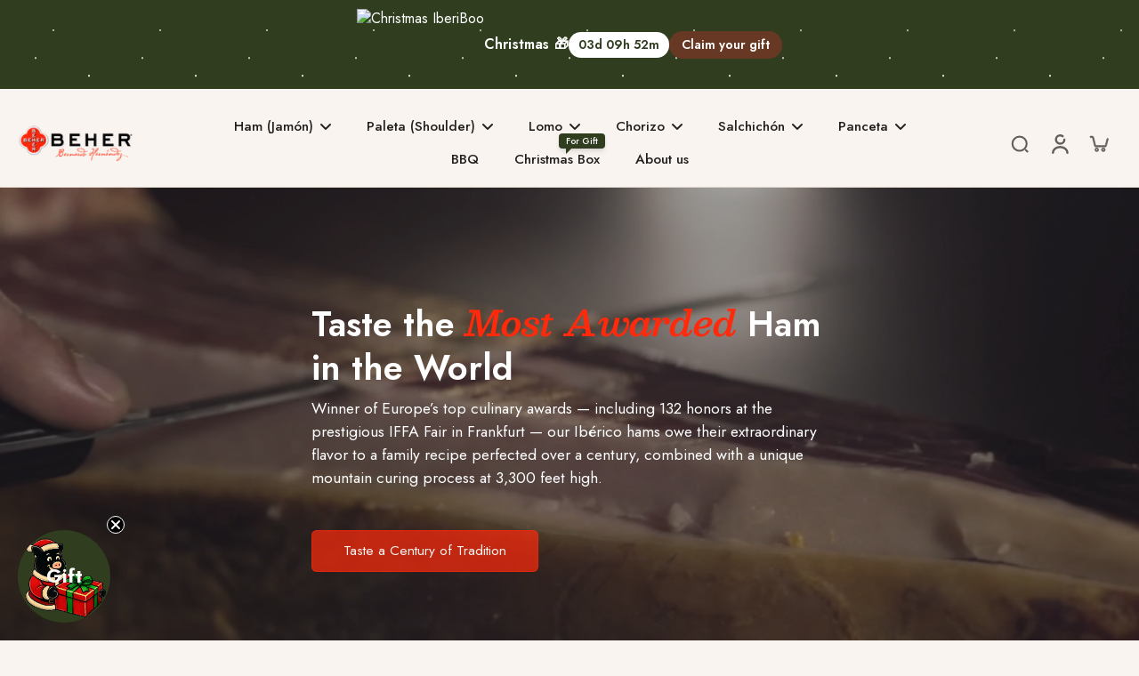

--- FILE ---
content_type: text/html; charset=utf-8
request_url: https://beher.us/
body_size: 80871
content:
<!doctype html>
<html class="no-js" lang="en">
  <head>
    <link rel="stylesheet" href="//maxcdn.bootstrapcdn.com/font-awesome/4.3.0/css/font-awesome.min.css">
    <link  rel="stylesheet" href="https://cdnjs.cloudflare.com/ajax/libs/font-awesome/6.0.0/css/all.min.css"/>
    <meta name="google-site-verification" content="SDWpl6GmBM1pXGytxJCWEe6gYW_CLqxfSzR1E8MXlRM" />
   <meta name="msvalidate.01" content="03B14E29627ABAC95405552B712CE983" />
    <meta charset="utf-8">
    <meta http-equiv="X-UA-Compatible" content="IE=edge">
    <meta name="viewport" content="width=device-width, initial-scale=1.0">
    <meta name="theme-color" content="">
    
    
      <link rel="canonical" href="https://beher.us/">
    
<link rel="icon" type="image/png" href="//beher.us/cdn/shop/files/images-removebg-preview.png?crop=center&height=32&v=1743421577&width=32"><link rel="preconnect" href="https://fonts.shopifycdn.com" crossorigin><title>
        BEHER USA ▷ 100% Ibérico – The World’s Most Awarded Ham
 &ndash; Beher USA</title>
    
      <meta name="description" content="Crafted from a century-old family recipe. 100% natural, acorn-fed, mountain-cured at 3,300 ft. No additives. Just real flavor.">
    
    <link rel="preload" href="//beher.us/cdn/shop/t/2/assets/theme.css?v=176648615984182758741743412837" as="style" crossorigin="anonymous" />
    <link rel="preload" href="//beher.us/cdn/fonts/jost/jost_n4.d47a1b6347ce4a4c9f437608011273009d91f2b7.woff2" as="font" type="font/woff2" crossorigin="anonymous" />
    
    

<meta property="og:site_name" content="Beher USA">
<meta property="og:url" content="https://beher.us/">
<meta property="og:title" content="BEHER USA ▷ 100% Ibérico – The World’s Most Awarded Ham">
<meta property="og:type" content="website">
<meta property="og:description" content="Crafted from a century-old family recipe. 100% natural, acorn-fed, mountain-cured at 3,300 ft. No additives. Just real flavor."><meta property="og:image" content="http://beher.us/cdn/shop/files/FOTOSBEHERREDES-107.webp?v=1750434901">
  <meta property="og:image:secure_url" content="https://beher.us/cdn/shop/files/FOTOSBEHERREDES-107.webp?v=1750434901">
  <meta property="og:image:width" content="1780">
  <meta property="og:image:height" content="2670"><meta name="twitter:site" content="@shopify"><meta name="twitter:card" content="summary_large_image">
<meta name="twitter:title" content="BEHER USA ▷ 100% Ibérico – The World’s Most Awarded Ham">
<meta name="twitter:description" content="Crafted from a century-old family recipe. 100% natural, acorn-fed, mountain-cured at 3,300 ft. No additives. Just real flavor.">
<style data-shopify>@font-face {
  font-family: Jost;
  font-weight: 600;
  font-style: normal;
  font-display: swap;
  src: url("//beher.us/cdn/fonts/jost/jost_n6.ec1178db7a7515114a2d84e3dd680832b7af8b99.woff2") format("woff2"),
       url("//beher.us/cdn/fonts/jost/jost_n6.b1178bb6bdd3979fef38e103a3816f6980aeaff9.woff") format("woff");
}

  @font-face {
  font-family: Jost;
  font-weight: 400;
  font-style: normal;
  font-display: swap;
  src: url("//beher.us/cdn/fonts/jost/jost_n4.d47a1b6347ce4a4c9f437608011273009d91f2b7.woff2") format("woff2"),
       url("//beher.us/cdn/fonts/jost/jost_n4.791c46290e672b3f85c3d1c651ef2efa3819eadd.woff") format("woff");
}

  @font-face {
  font-family: Jost;
  font-weight: 500;
  font-style: normal;
  font-display: swap;
  src: url("//beher.us/cdn/fonts/jost/jost_n5.7c8497861ffd15f4e1284cd221f14658b0e95d61.woff2") format("woff2"),
       url("//beher.us/cdn/fonts/jost/jost_n5.fb6a06896db583cc2df5ba1b30d9c04383119dd9.woff") format("woff");
}

  @font-face {
  font-family: Jost;
  font-weight: 400;
  font-style: normal;
  font-display: swap;
  src: url("//beher.us/cdn/fonts/jost/jost_n4.d47a1b6347ce4a4c9f437608011273009d91f2b7.woff2") format("woff2"),
       url("//beher.us/cdn/fonts/jost/jost_n4.791c46290e672b3f85c3d1c651ef2efa3819eadd.woff") format("woff");
}

  @font-face {
  font-family: Besley;
  font-weight: 600;
  font-style: italic;
  font-display: swap;
  src: url("//beher.us/cdn/fonts/besley/besley_i6.bbcfe8f231756eaf45bc504f29a9ad23cfd59f1b.woff2") format("woff2"),
       url("//beher.us/cdn/fonts/besley/besley_i6.aaff3278e1da1b08e3d972618c3b6db20fc6e1bf.woff") format("woff");
}


  @font-face {
  font-family: Jost;
  font-weight: 700;
  font-style: normal;
  font-display: swap;
  src: url("//beher.us/cdn/fonts/jost/jost_n7.921dc18c13fa0b0c94c5e2517ffe06139c3615a3.woff2") format("woff2"),
       url("//beher.us/cdn/fonts/jost/jost_n7.cbfc16c98c1e195f46c536e775e4e959c5f2f22b.woff") format("woff");
}

  @font-face {
  font-family: Jost;
  font-weight: 400;
  font-style: italic;
  font-display: swap;
  src: url("//beher.us/cdn/fonts/jost/jost_i4.b690098389649750ada222b9763d55796c5283a5.woff2") format("woff2"),
       url("//beher.us/cdn/fonts/jost/jost_i4.fd766415a47e50b9e391ae7ec04e2ae25e7e28b0.woff") format("woff");
}

  @font-face {
  font-family: Jost;
  font-weight: 700;
  font-style: italic;
  font-display: swap;
  src: url("//beher.us/cdn/fonts/jost/jost_i7.d8201b854e41e19d7ed9b1a31fe4fe71deea6d3f.woff2") format("woff2"),
       url("//beher.us/cdn/fonts/jost/jost_i7.eae515c34e26b6c853efddc3fc0c552e0de63757.woff") format("woff");
}
</style><link href="//beher.us/cdn/shop/t/2/assets/theme.css?v=176648615984182758741743412837" rel="stylesheet" type="text/css" media="all" />
<style data-shopify>:root,
  *:before {
    --base-font-size: 0.9625rem;
    --font-size-medium-mobile: 0.99rem;
    --font-size-medium: 1.1rem;
    --font-size-small: 0.6875rem;
    --font-size-small-mobile: 0.61875rem;
    --font-size-normal: 0.825rem;
    --font-size-normal-mobile: 0.7425rem;
    --font-size-large: 1.375rem;
    --font-size-large-mobile: 1.2375rem;
    --heading-highlight-font-size: 100%;
    --h1-font-size: 3.825rem;
    --h2-font-size: 2.25rem;
    --h3-font-size: 1.35rem;
    --h4-font-size: 1.2375rem;
    --h5-font-size: 1.125rem;
    --h6-font-size: 1.0125rem;
    --base-font-size-mobile: 0.86625rem;
    --h1-font-size-mobile: 1.9125rem;
    --h2-font-size-mobile: 1.35rem;
    --h3-font-size-mobile: 0.945rem;
    --h4-font-size-mobile: 0.86625rem;
    --h5-font-size-mobile: 0.7875rem;
    --h6-font-size-mobile: 0.70875rem;
    --rating-star-size: 0.77rem;
    --border-radius: 6px;
    --page-width: 1400px;
    --width-countdown: 8.6625rem;
    --font-menu: Jost, sans-serif;
    --font-menu-weight: 500;
    --font-menu-style: normal;
    --font-button: Jost, sans-serif;
    --font-button-weight: 400;
    --font-button-style: normal;
    --font-body-family: Jost, sans-serif;
    --font-body-style: normal;
    --font-body-weight: 400;
    --font-heading-family: Jost, sans-serif;
    --font-heading-highlight: Besley, serif;
    --font-heading-highlight-style: italic;
    --font-heading-highlight-weight: 600;
    --font-heading-style: normal;
    --font-heading-weight: 600;
    --heading-text-tranform: none;
    --advanced-sections-spacing: 0px;
    --divider-spacing: -0;

    --colors-pulse-speech: 214, 134, 65;
    --image-treatment-overlay: 32, 32, 32;
    --image-treatment-text: 255, 255, 255;
    --colors-line-and-border: 222, 213, 205;
    --colors-line-and-border-base: 222, 213, 205;
    --colors-line-header: 222, 213, 205;
    --colors-line-footer: 222, 213, 205;
    --colors-background: 249, 244, 239;
    --colors-text: 84, 82, 82;
    --colors-heading: 33, 30, 30;
    --colors-heading-base: 33, 30, 30;
    --colors-background-secondary: 246, 232, 222;
    --colors-text-secondary: 84, 82, 82;
    --colors-heading-secondary: 33, 30, 30;
    --colors-text-link: 116, 55, 24;
    --background-color:  249, 244, 239;
    --background-color-header: 249, 244, 239;
    --colors-text-header: 33, 30, 30;
    --background-color-footer: 246, 232, 222;
    --colors-text-footer: 84, 82, 82;
    --colors-heading-footer: 33, 30, 30;
    --colors-text-link-footer: 116, 55, 24;
    --color-error: 168, 40, 60;
    --color-success: 21, 127, 127;
    --colors-price: 33, 30, 30;
    --colors-price-sale: 168, 40, 60;
    --colors-button-text: 255, 255, 255;
    --colors-button: 116, 55, 24;
    --colors-button-text-hover: 255, 255, 255;
    --colors-secondary-button: 255, 255, 255;
    --colors-button-hover: rgb(214, 134, 65);
    --colors-cart: 166, 122, 100;
    --colors-cart-text: 116, 55, 24;
    --colors-icon-rating: 214, 134, 65;
    --colors-transition-arrows: 0, 0, 0;
    --color-highlight: #ab5000;
    --background-pagination-slideshow: 52, 49, 49;
    --text-color-pagination-slideshow: 255, 255, 255;
    
      --background-secondary-button: 116, 55, 24;
      --colors-line-secondary-button: 116, 55, 24;
    
    
      --button-width: 120%;
      --button-height: 100%;
      --button-transform: rotate3d(0,0,1,10deg) translate3d(-1.2em,110%,0);
      --button-transform-origin: 0% 100%;
    
    
      --height-parallax: 110%;
    
    
      --image-zoom: 1.05;
    
    --card-product-bg: #ffffff;
    --card-product-padding: 10px;
    --card-product-padding-mobile: 5px;
    --card-product-alignment: center;
    
    --width-scrollbar: 0;
    --card-product-ratio: 100.0%;
    --card-product-img-position:  absolute;
    --card-product-img-height:  0;
    --card-product-img-zoom:  scale(1.1);
    --height-header: 0px;
    --transition-card-loading: 500ms;
    --transition-card-image-hover: 400ms;
    --transition-slideshow: 500ms;
    --transition-image-hover: 500ms;
  }
  .dark,
  .dark *:before {
    --image-treatment-overlay: 32, 32, 32;
    --image-treatment-text: 255, 255, 255;
    --colors-line-and-border: 91, 85, 83;
    --colors-line-and-border-base: 91, 85, 83;
    --colors-line-header: 91, 85, 83;
    --colors-line-footer: 91, 85, 83;
    --colors-background: 52, 49, 49;
    --colors-text: 202, 199, 199;
    --colors-heading: 255, 255, 255;
    --colors-heading-base: 255, 255, 255;
    --background-color: 52, 49, 49;
    --colors-text-link: 250, 193, 143;
    --color-error: 247, 109, 109;
    --color-success: 6, 193, 193;
    --background-color-header: 52, 49, 49;
    --colors-text-header: 255, 255, 255;
    --background-color-footer: 68, 64, 63;
    --colors-text-footer: 202, 199, 199;
    --colors-heading-footer: 255, 255, 255;
    --colors-text-link-footer: 250, 193, 143;
    --colors-price: 255, 255, 255;
    --colors-price-sale: 247, 109, 109;
    --colors-button-text: 255, 255, 255;
    --colors-button: 116, 55, 24;
    --colors-button-text-hover: 255, 255, 255;
    --colors-secondary-button: 255, 255, 255;
    --colors-button-hover: rgb(214, 134, 65);
    --colors-cart: 181, 147, 130;
    --colors-cart-text: 33, 30, 30;
    --colors-background-secondary: 68, 64, 63;
    --colors-text-secondary: 202, 199, 199;
    --colors-heading-secondary: 255, 255, 255;
    --colors-icon-rating: 214, 134, 65;
    --colors-pulse-speech: 214, 134, 65;
    --colors-transition-arrows: 0, 0, 0;
    --color-highlight: #f9f4ef;
    
      --background-secondary-button: transparent;
      --colors-line-secondary-button: 255, 255, 255;
    
    --card-product-bg: #343131;
  }
  shopify-accelerated-checkout {
    --shopify-accelerated-checkout-button-border-radius: 6px;
  }
  shopify-accelerated-checkout-cart {
    --shopify-accelerated-checkout-button-border-radius: 6px;
    --shopify-accelerated-checkout-inline-alignment: end;
    --shopify-accelerated-checkout-button-block-size: 48px;
    --shopify-accelerated-checkout-button-inline-size: 48px;
  }
  
    [role="button"],
    [type="button"],
    .button {
      color: rgb(var(--colors-button-text-hover));
    }
    button.button-solid,
    .button.button-solid {
      border: none;
      background-color: var(--colors-button-hover);
    }
    button.button-disable-effect,
    .button.button-disable-effect,
    .payment-button .shopify-payment-button__button--unbranded {
      color: rgba(var(--colors-button-text-hover));
      background-color: var(--colors-button-hover);
    }
    .button-action {
      border: none;
      color: rgba(var(--colors-button-text-hover));
      background-color: var(--colors-button-hover);
    }
  
  [role="button"],
  [type="button"],
  .button {
    direction: ltr;
  }
  .header, .header *::before {
    --colors-text: var(--colors-text-header);
    --colors-heading: var(--colors-text-header);
    --colors-price: var(--colors-text-header);
    --colors-line-and-border: var(--colors-line-header);
  }
  #sticky-header-content .divider {
    --colors-line-and-border: var(--colors-line-header);
  }
  .paginate-slide-image {
    background: rgba(var(--background-pagination-slideshow));
    color: rgba(var(--text-color-pagination-slideshow));
  }

  @media (min-width: 1024px) {
    .paginate-slide-image {
      color: rgba(var(--text-color-pagination-slideshow));
    }
    .paginate-slide-image:hover {
      color: rgba(var(--text-color-pagination-slideshow));
    }
  }

  .section-quick-links,
  .section-quick-links *::before,
  .section-footer,
  .section-footer *::before {
    --colors-text: var(--colors-text-footer);
    --colors-heading: var(--colors-heading-footer);
    --colors-text-link: var(--colors-text-link-footer);
    --colors-line-and-border: var(--colors-line-footer);
  }
  .sticky-header {
    --font-body-weight: 700;
  }

  .scrollbar-horizontal {
    position: relative;
    -ms-overflow-style: none;
  }
  .scrollbar-horizontal::-webkit-scrollbar-track {
    background-color: #ececec;
  }
  .scrollbar-horizontal::-webkit-scrollbar {
    height: 3px;
  }

  .scrollbar-horizontal::-webkit-scrollbar-track {
    -webkit-box-shadow: inset 0 0 0px rgba(0, 0, 0, 0);
  }

  .scrollbar-horizontal::-webkit-scrollbar-thumb {
    visibility: visible;
    background-color: #747474;
  }

  .scrollbar-horizontal::-webkit-scrollbar-thumb:hover {
    background-color: #747474;
  }
  body.scrollbar-body::-webkit-scrollbar{
    width: 3px;
  }
  .scrollbar-body::-webkit-scrollbar-track{
    background: #ececec;
  }
  .scrollbar-horizontal {
    position: relative;
    -ms-overflow-style: none;
  }
  .scrollbar-horizontal::-webkit-scrollbar-track {
    background-color: #ececec;
  }
  .scrollbar-horizontal::-webkit-scrollbar {
    height: 3px;
  }

  .scrollbar-horizontal::-webkit-scrollbar-track {
    -webkit-box-shadow: inset 0 0 0px rgba(0, 0, 0, 0);
  }

  .scrollbar-horizontal::-webkit-scrollbar-thumb {
    visibility: visible;
    background-color: #747474;
  }

  .scrollbar-horizontal::-webkit-scrollbar-thumb:hover {
    background-color: #747474;
  }
  .scrollbar-body::-webkit-scrollbar{
    width: 3px;
  }
  .scrollbar-body::-webkit-scrollbar-track{
    background: #ececec;
  }
  .scrollbar-body.scrollbar-visible:active::-webkit-scrollbar-thumb,
  .scrollbar-body.scrollbar-visible:focus::-webkit-scrollbar-thumb,
  .scrollbar-body.scrollbar-visible:hover::-webkit-scrollbar-thumb {
    background: #747474;
    visibility: visible;
  }
  .scrollbar-body.scrollbar-visible::-webkit-scrollbar-track{
    background: transparent;
  }
  .scrollbar-body.scrollbar-visible::-webkit-scrollbar-thumb{
    background: transparent;
    visibility: visible;
  }
  .scrollbar-body::-webkit-scrollbar-thumb{
    background: #747474;
  }
  .animate-scroll-banner {
    animation: scrollX var(--duration, 10s) linear infinite var(--play-state, running) var(--direction);
  }
  .padding-scrollbar, .padding-scrollbar-header {
    padding-right: min(var(--width-scrollbar), 20px);
  }
  .rtl .padding-scrollbar-header {
    padding-left: min(var(--width-scrollbar), 20px);
    padding-right: 0;
  }
  
  
  .des-block iframe {
    width: 100%;
    height: 100%;
  }
  .toggle-compare  + label span:first-child,
  .toggle-compare:checked + label span:last-child {
    display: block
  }
  .toggle-compare  + label span:last-child,
  .toggle-compare:checked + label span:first-child {
    display: none;
  }
  .card-product:not(.recommendations) {background: #ffffff;}
  .dark .card-product:not(.recommendations) {background: #343131;}
  .card-product:not(.recommendations) .card-info,
  .card-product:not(.recommendations) .x-variants-data {
    padding-left: 5px;
    padding-right: 5px;
  }
  .card-product:not(.recommendations) .card-info .x-variants-data
  {
    padding-left: 0;
    padding-right: 0;
  }
  .card-product-slideshow {background: #ffffff;
    }
  .dark .card-product-slideshow {background: #343131;
    }
  button[class*='shopify-payment-button__more-options'] {
    color: rgba(var(--colors-text));
  }
  .group-discount:before,.group-discount:after {
    background-color: rgba(var(--colors-price-sale), 5%);
    content: "";
    position: absolute;
    right: 100%;
    height: 100%;
    top: 0;
    width: 1.25rem;
  }
  .shipping_insurance.group-discount:before,.shipping_insurance.group-discount:after {
    background-color: rgb(var(--colors-background-secondary));
  }
  .group-discount:after {
    left: 100%;
    right: auto;
  }
  @media (min-width: 768px){
    .list-layout .card-product:not(.recommendations) {
      padding-bottom: 0;
    }
    .list-layout .card-product:not(.recommendations) .card-info,
    .list-layout .card-product:not(.recommendations) .x-variants-data{
      padding-left: 0;
      padding-right: 0;
    }
    shopify-accelerated-checkout-cart {
    --shopify-accelerated-checkout-button-block-size: 46px;
    --shopify-accelerated-checkout-button-inline-size: 46px;
  }
  }
  @media (min-width: 1024px){
    .group-discount:before,.group-discount:after {
       width: 0;
    }
    .payment-button .shopify-payment-button__button--unbranded {
      color: rgb(var(--colors-button-text));
      background: rgba(var(--colors-button));
    }
    .card-product:not(.recommendations) .card-info,
    .card-product:not(.recommendations) .x-variants-data {
      padding-left: 10px;
      padding-right: 10px;
    }
    [role="button"],
    [type="button"],
    .button {
      color: rgba(var(--colors-button-text));
    }
    button.button-solid,
    .button.button-solid {
      border: none;
      box-shadow: none;
      color: rgb(var(--colors-button-text));
      background-color: rgba(var(--colors-button));
      overflow: hidden;
      background-origin: border-box;
    }
    button.button-solid:hover,
    .button.button-solid:hover {
      
      transition-delay: 0.5s;
      
      transition-property: background-color;
      background-color: var(--colors-button-hover);
      color: rgba(var(--colors-button-text-hover));
      background-origin: border-box;
    }
    .button-action {
      border: none;
      color: rgba(var(--colors-button-text-hover));
      background-color: var(--colors-button-hover);
    }
    button.button-disable-effect,
    .button.button-disable-effect {
      color: rgb(var(--colors-button-text));
      background-color: rgba(var(--colors-button));
    }
    button.button-disable-effect:hover,
    .button.button-disable-effect:hover {
      color: rgba(var(--colors-button-text-hover));
      background-color: var(--colors-button-hover);
    }
    
      button.button-solid:before,
      .button.button-solid:before {
        content: "";
        z-index: -1;
        position: absolute;
        top: 0;
        right: 0;
        bottom: 0;
        left: 0;
        width: var(--button-width);
        height: var(--button-height);
        background-color: var(--colors-button-hover);
        backface-visibility: hidden;
        will-change: transform;
        transform: var(--button-transform);
        transform-origin: var(--button-transform-origin);
        transition: transform 0.5s ease;
      }
      button.button-solid:hover:before,
      .button.button-solid:hover:before {
        transform: rotate3d(0,0,1,0) translateZ(0);
      }
    
    
  }
  .inventory-low-stock-status {
    
      --stock-color: #b52a2a;
    
      color: var(--stock-color);
    }
  .dark .inventory-low-stock-status {
    
      --stock-color: #f78585;
    
  }
  .inventory-in-stock-status {
    
      --stock-color: #137373;
    
      color: var(--stock-color);
  }
  .dark .inventory-in-stock-status {
    
      --stock-color: #06c1c1;
    
  }
  .inventory-out-of-stock-status {
    
      --stock-color: #7b625c;
    
      color: var(--stock-color);
  }
  .dark .inventory-out-of-stock-status {
    
      --stock-color: #baa09a;
    
  }
  .inventory-status {
    background-color: var(--stock-color);
  }
  .card-testimonial {background: #ffffff;
    }
  .dark .card-testimonial {background: #343131;
    }/* App Shopify Subscription */
  .shopify_subscriptions_app_policy a {
    position: relative;
    margin-top: .5rem;
    margin-bottom: .5rem;
    color: rgba(var(--colors-text-link)) !important;
    text-decoration-thickness: 1px;
    background: linear-gradient(to right, rgba(0, 0, 0, 0), rgba(0, 0, 0, 0)), linear-gradient(to right, rgba(var(--colors-text-link), 1), rgba(var(--colors-text-link), 1), rgba(var(--colors-text-link), 1));
    background-size: 100% 0.1em, 0 0.1em;
    background-position: 100% 100%,100% 100%;
    background-repeat: no-repeat;
    transition: background-size 250ms;
  }
  .shopify_subscriptions_app_policy:after {
    clear: both;
    content: var(--tw-content);
    display: block;
  }
  @media (min-width: 1024px) {
    .shopify_subscriptions_app_policy a:hover {
      background-size: 0 .1em, 100% .1em;
      background-position: 100% 100%, 0% 100%;
    }
  }

  /* Recurpay Subscription App */
  #recurpay-account-widget {
    margin-top: 1rem;
  }
  .rtl .recurpay__widget .recurpay__group_frequency .recurpay__frequency_label_title {
    padding-right: 10px;
    right: 0.25rem;
  }
  .rtl .recurpay__widget .recurpay__group_title {
    text-align: right;
    margin-right: 0;
    margin-left: 0.5em;
  }
  .rtl .recurpay__widget .recurpay__group_subtitle {
    text-align: right;
  }
  .rtl .recurpay__widget .recurpay__description {
    text-align: right;
  }
  .rtl .recurpay__widget .recurpay__radio_group {
    margin-right: 0;
    margin-left: 10px;
  }
  .rtl .recurpay__widget .recurpay__offer_saving_message {
    padding-right: 10px;
    padding-left: 0;
  }
  .rtl .recurpay__widget .recurpay__offer_wrapper svg {
    margin-right: 0;
    margin-left: 10px;
  }
  .rtl .recurpay__widget .recurpay__group_frequency .recurpay__frequency_label_title:before {
    left: 0.5em;
    margin-right: -50%;
    right: auto;
    margin-left: 0
  }
  .rtl .recurpay__widget .recurpay__group_frequency .recurpay__frequency_label_title:after {
    right: 0.5em;
    left: auto;
    margin-left: 0;
  }
  .rtl .upgrade-subscription-cart .upgrade-icon-wrapper {
    text-align: right;
  }

  /* Seal Subscriptions */
  .sls-widget-branding {
    z-index: 20 !important;
  }
  .card .sealsubs-target-element, .card-product-fbt .sealsubs-target-element {
    display: none !important;
  }
  .seal-portal-link a {
    position: relative;
    margin-top: .5rem;
    margin-bottom: .5rem;
    color: rgba(var(--colors-text-link)) !important;
    text-decoration-thickness: 1px;
    background: linear-gradient(to right, rgba(0, 0, 0, 0), rgba(0, 0, 0, 0)), linear-gradient(to right, rgba(var(--colors-text-link), 1), rgba(var(--colors-text-link), 1), rgba(var(--colors-text-link), 1));
    background-size: 100% 0.1em, 0 0.1em;
    background-position: 100% 100%,100% 100%;
    background-repeat: no-repeat;
    transition: background-size 250ms;
  }
  .seal-portal-link:after {
    clear: both;
    content: var(--tw-content);
    display: block;
  }
  @media (min-width: 1024px) {
    .seal-portal-link a:hover {
      background-size: 0 .1em, 100% .1em;
      background-position: 100% 100%, 0% 100%;
    }
  }
  .rtl .sealsubs-container {
    text-align: right;
  }

  .full-unstyled-link.link-product-variant {
    font-size: 0.86625rem;
  }
  @media (min-width: 768px) {
    .full-unstyled-link.link-product-variant {
      font-size: 0.9625rem;
    }
  }
  .back{
    position: absolute;
    top: 50%;
    left: 50%;
    white-space: nowrap;
    opacity: 0;
    transform: translate(-50%, -50%) translateY(100%) translateZ(0);
    transition-behavior: normal, normal;
    transition-duration: 0.6s, 0.6s;
    transition-timing-function: cubic-bezier(0.165, 0.84, 0.44, 1), cubic-bezier(0.165, 0.84, 0.44, 1);
    transition-delay: 0s, 0s;
    transition-property: transform, opacity;
  }
  .front{
    transform: translateZ(0);
    transition-behavior: normal, normal;
    transition-duration: 0.6s, 0.6s;
    transition-timing-function: cubic-bezier(0.165, 0.84, 0.44, 1), cubic-bezier(0.165, 0.84, 0.44, 1);
    transition-delay: 0s, 0s;
    transition-property: transform, opacity;
    border-bottom: 1px solid transparent;
  }
  .flip-container:hover .front{
    opacity: 0;
    transform: translateY(-100%) translateZ(0);
  }
  .flip-container:hover .back{
    opacity: 1;
    transform: translate(-50%, -50%) translateY(0%) translateZ(0);
    border-bottom: 1px solid rgba(var(--colors-text-link));
  }</style>
    
    <script>window.performance && window.performance.mark && window.performance.mark('shopify.content_for_header.start');</script><meta name="google-site-verification" content="SDWpl6GmBM1pXGytxJCWEe6gYW_CLqxfSzR1E8MXlRM">
<meta id="shopify-digital-wallet" name="shopify-digital-wallet" content="/69992349854/digital_wallets/dialog">
<meta name="shopify-checkout-api-token" content="ccb3bc17e63bde4be28e8ea523c497a8">
<meta id="in-context-paypal-metadata" data-shop-id="69992349854" data-venmo-supported="true" data-environment="production" data-locale="en_US" data-paypal-v4="true" data-currency="USD">
<script async="async" src="/checkouts/internal/preloads.js?locale=en-US"></script>
<link rel="preconnect" href="https://shop.app" crossorigin="anonymous">
<script async="async" src="https://shop.app/checkouts/internal/preloads.js?locale=en-US&shop_id=69992349854" crossorigin="anonymous"></script>
<script id="apple-pay-shop-capabilities" type="application/json">{"shopId":69992349854,"countryCode":"US","currencyCode":"USD","merchantCapabilities":["supports3DS"],"merchantId":"gid:\/\/shopify\/Shop\/69992349854","merchantName":"Beher USA","requiredBillingContactFields":["postalAddress","email"],"requiredShippingContactFields":["postalAddress","email"],"shippingType":"shipping","supportedNetworks":["visa","masterCard","amex","discover","elo","jcb"],"total":{"type":"pending","label":"Beher USA","amount":"1.00"},"shopifyPaymentsEnabled":true,"supportsSubscriptions":true}</script>
<script id="shopify-features" type="application/json">{"accessToken":"ccb3bc17e63bde4be28e8ea523c497a8","betas":["rich-media-storefront-analytics"],"domain":"beher.us","predictiveSearch":true,"shopId":69992349854,"locale":"en"}</script>
<script>var Shopify = Shopify || {};
Shopify.shop = "beher-usa.myshopify.com";
Shopify.locale = "en";
Shopify.currency = {"active":"USD","rate":"1.0"};
Shopify.country = "US";
Shopify.theme = {"name":"Eurus","id":144844685470,"schema_name":"Eurus","schema_version":"8.5.1","theme_store_id":2048,"role":"main"};
Shopify.theme.handle = "null";
Shopify.theme.style = {"id":null,"handle":null};
Shopify.cdnHost = "beher.us/cdn";
Shopify.routes = Shopify.routes || {};
Shopify.routes.root = "/";</script>
<script type="module">!function(o){(o.Shopify=o.Shopify||{}).modules=!0}(window);</script>
<script>!function(o){function n(){var o=[];function n(){o.push(Array.prototype.slice.apply(arguments))}return n.q=o,n}var t=o.Shopify=o.Shopify||{};t.loadFeatures=n(),t.autoloadFeatures=n()}(window);</script>
<script>
  window.ShopifyPay = window.ShopifyPay || {};
  window.ShopifyPay.apiHost = "shop.app\/pay";
  window.ShopifyPay.redirectState = null;
</script>
<script id="shop-js-analytics" type="application/json">{"pageType":"index"}</script>
<script defer="defer" async type="module" src="//beher.us/cdn/shopifycloud/shop-js/modules/v2/client.init-shop-cart-sync_DtuiiIyl.en.esm.js"></script>
<script defer="defer" async type="module" src="//beher.us/cdn/shopifycloud/shop-js/modules/v2/chunk.common_CUHEfi5Q.esm.js"></script>
<script type="module">
  await import("//beher.us/cdn/shopifycloud/shop-js/modules/v2/client.init-shop-cart-sync_DtuiiIyl.en.esm.js");
await import("//beher.us/cdn/shopifycloud/shop-js/modules/v2/chunk.common_CUHEfi5Q.esm.js");

  window.Shopify.SignInWithShop?.initShopCartSync?.({"fedCMEnabled":true,"windoidEnabled":true});

</script>
<script>
  window.Shopify = window.Shopify || {};
  if (!window.Shopify.featureAssets) window.Shopify.featureAssets = {};
  window.Shopify.featureAssets['shop-js'] = {"shop-cart-sync":["modules/v2/client.shop-cart-sync_DFoTY42P.en.esm.js","modules/v2/chunk.common_CUHEfi5Q.esm.js"],"init-fed-cm":["modules/v2/client.init-fed-cm_D2UNy1i2.en.esm.js","modules/v2/chunk.common_CUHEfi5Q.esm.js"],"init-shop-email-lookup-coordinator":["modules/v2/client.init-shop-email-lookup-coordinator_BQEe2rDt.en.esm.js","modules/v2/chunk.common_CUHEfi5Q.esm.js"],"shop-cash-offers":["modules/v2/client.shop-cash-offers_3CTtReFF.en.esm.js","modules/v2/chunk.common_CUHEfi5Q.esm.js","modules/v2/chunk.modal_BewljZkx.esm.js"],"shop-button":["modules/v2/client.shop-button_C6oxCjDL.en.esm.js","modules/v2/chunk.common_CUHEfi5Q.esm.js"],"init-windoid":["modules/v2/client.init-windoid_5pix8xhK.en.esm.js","modules/v2/chunk.common_CUHEfi5Q.esm.js"],"avatar":["modules/v2/client.avatar_BTnouDA3.en.esm.js"],"init-shop-cart-sync":["modules/v2/client.init-shop-cart-sync_DtuiiIyl.en.esm.js","modules/v2/chunk.common_CUHEfi5Q.esm.js"],"shop-toast-manager":["modules/v2/client.shop-toast-manager_BYv_8cH1.en.esm.js","modules/v2/chunk.common_CUHEfi5Q.esm.js"],"pay-button":["modules/v2/client.pay-button_FnF9EIkY.en.esm.js","modules/v2/chunk.common_CUHEfi5Q.esm.js"],"shop-login-button":["modules/v2/client.shop-login-button_CH1KUpOf.en.esm.js","modules/v2/chunk.common_CUHEfi5Q.esm.js","modules/v2/chunk.modal_BewljZkx.esm.js"],"init-customer-accounts-sign-up":["modules/v2/client.init-customer-accounts-sign-up_aj7QGgYS.en.esm.js","modules/v2/client.shop-login-button_CH1KUpOf.en.esm.js","modules/v2/chunk.common_CUHEfi5Q.esm.js","modules/v2/chunk.modal_BewljZkx.esm.js"],"init-shop-for-new-customer-accounts":["modules/v2/client.init-shop-for-new-customer-accounts_NbnYRf_7.en.esm.js","modules/v2/client.shop-login-button_CH1KUpOf.en.esm.js","modules/v2/chunk.common_CUHEfi5Q.esm.js","modules/v2/chunk.modal_BewljZkx.esm.js"],"init-customer-accounts":["modules/v2/client.init-customer-accounts_ppedhqCH.en.esm.js","modules/v2/client.shop-login-button_CH1KUpOf.en.esm.js","modules/v2/chunk.common_CUHEfi5Q.esm.js","modules/v2/chunk.modal_BewljZkx.esm.js"],"shop-follow-button":["modules/v2/client.shop-follow-button_CMIBBa6u.en.esm.js","modules/v2/chunk.common_CUHEfi5Q.esm.js","modules/v2/chunk.modal_BewljZkx.esm.js"],"lead-capture":["modules/v2/client.lead-capture_But0hIyf.en.esm.js","modules/v2/chunk.common_CUHEfi5Q.esm.js","modules/v2/chunk.modal_BewljZkx.esm.js"],"checkout-modal":["modules/v2/client.checkout-modal_BBxc70dQ.en.esm.js","modules/v2/chunk.common_CUHEfi5Q.esm.js","modules/v2/chunk.modal_BewljZkx.esm.js"],"shop-login":["modules/v2/client.shop-login_hM3Q17Kl.en.esm.js","modules/v2/chunk.common_CUHEfi5Q.esm.js","modules/v2/chunk.modal_BewljZkx.esm.js"],"payment-terms":["modules/v2/client.payment-terms_CAtGlQYS.en.esm.js","modules/v2/chunk.common_CUHEfi5Q.esm.js","modules/v2/chunk.modal_BewljZkx.esm.js"]};
</script>
<script>(function() {
  var isLoaded = false;
  function asyncLoad() {
    if (isLoaded) return;
    isLoaded = true;
    var urls = ["\/\/cdn.shopify.com\/proxy\/337a37605f0a07ccd0a5ee82fcd29ffb61d1a247f1e7bf7d1e0ef1b397d089c1\/d33a6lvgbd0fej.cloudfront.net\/script_tag\/secomapp.scripttag.js?shop=beher-usa.myshopify.com\u0026sp-cache-control=cHVibGljLCBtYXgtYWdlPTkwMA"];
    for (var i = 0; i < urls.length; i++) {
      var s = document.createElement('script');
      s.type = 'text/javascript';
      s.async = true;
      s.src = urls[i];
      var x = document.getElementsByTagName('script')[0];
      x.parentNode.insertBefore(s, x);
    }
  };
  if(window.attachEvent) {
    window.attachEvent('onload', asyncLoad);
  } else {
    window.addEventListener('load', asyncLoad, false);
  }
})();</script>
<script id="__st">var __st={"a":69992349854,"offset":-18000,"reqid":"26a23139-58f7-41fa-8752-dd580aa35e91-1766412406","pageurl":"beher.us\/","u":"f8e7abe58fe9","p":"home"};</script>
<script>window.ShopifyPaypalV4VisibilityTracking = true;</script>
<script id="captcha-bootstrap">!function(){'use strict';const t='contact',e='account',n='new_comment',o=[[t,t],['blogs',n],['comments',n],[t,'customer']],c=[[e,'customer_login'],[e,'guest_login'],[e,'recover_customer_password'],[e,'create_customer']],r=t=>t.map((([t,e])=>`form[action*='/${t}']:not([data-nocaptcha='true']) input[name='form_type'][value='${e}']`)).join(','),a=t=>()=>t?[...document.querySelectorAll(t)].map((t=>t.form)):[];function s(){const t=[...o],e=r(t);return a(e)}const i='password',u='form_key',d=['recaptcha-v3-token','g-recaptcha-response','h-captcha-response',i],f=()=>{try{return window.sessionStorage}catch{return}},m='__shopify_v',_=t=>t.elements[u];function p(t,e,n=!1){try{const o=window.sessionStorage,c=JSON.parse(o.getItem(e)),{data:r}=function(t){const{data:e,action:n}=t;return t[m]||n?{data:e,action:n}:{data:t,action:n}}(c);for(const[e,n]of Object.entries(r))t.elements[e]&&(t.elements[e].value=n);n&&o.removeItem(e)}catch(o){console.error('form repopulation failed',{error:o})}}const l='form_type',E='cptcha';function T(t){t.dataset[E]=!0}const w=window,h=w.document,L='Shopify',v='ce_forms',y='captcha';let A=!1;((t,e)=>{const n=(g='f06e6c50-85a8-45c8-87d0-21a2b65856fe',I='https://cdn.shopify.com/shopifycloud/storefront-forms-hcaptcha/ce_storefront_forms_captcha_hcaptcha.v1.5.2.iife.js',D={infoText:'Protected by hCaptcha',privacyText:'Privacy',termsText:'Terms'},(t,e,n)=>{const o=w[L][v],c=o.bindForm;if(c)return c(t,g,e,D).then(n);var r;o.q.push([[t,g,e,D],n]),r=I,A||(h.body.append(Object.assign(h.createElement('script'),{id:'captcha-provider',async:!0,src:r})),A=!0)});var g,I,D;w[L]=w[L]||{},w[L][v]=w[L][v]||{},w[L][v].q=[],w[L][y]=w[L][y]||{},w[L][y].protect=function(t,e){n(t,void 0,e),T(t)},Object.freeze(w[L][y]),function(t,e,n,w,h,L){const[v,y,A,g]=function(t,e,n){const i=e?o:[],u=t?c:[],d=[...i,...u],f=r(d),m=r(i),_=r(d.filter((([t,e])=>n.includes(e))));return[a(f),a(m),a(_),s()]}(w,h,L),I=t=>{const e=t.target;return e instanceof HTMLFormElement?e:e&&e.form},D=t=>v().includes(t);t.addEventListener('submit',(t=>{const e=I(t);if(!e)return;const n=D(e)&&!e.dataset.hcaptchaBound&&!e.dataset.recaptchaBound,o=_(e),c=g().includes(e)&&(!o||!o.value);(n||c)&&t.preventDefault(),c&&!n&&(function(t){try{if(!f())return;!function(t){const e=f();if(!e)return;const n=_(t);if(!n)return;const o=n.value;o&&e.removeItem(o)}(t);const e=Array.from(Array(32),(()=>Math.random().toString(36)[2])).join('');!function(t,e){_(t)||t.append(Object.assign(document.createElement('input'),{type:'hidden',name:u})),t.elements[u].value=e}(t,e),function(t,e){const n=f();if(!n)return;const o=[...t.querySelectorAll(`input[type='${i}']`)].map((({name:t})=>t)),c=[...d,...o],r={};for(const[a,s]of new FormData(t).entries())c.includes(a)||(r[a]=s);n.setItem(e,JSON.stringify({[m]:1,action:t.action,data:r}))}(t,e)}catch(e){console.error('failed to persist form',e)}}(e),e.submit())}));const S=(t,e)=>{t&&!t.dataset[E]&&(n(t,e.some((e=>e===t))),T(t))};for(const o of['focusin','change'])t.addEventListener(o,(t=>{const e=I(t);D(e)&&S(e,y())}));const B=e.get('form_key'),M=e.get(l),P=B&&M;t.addEventListener('DOMContentLoaded',(()=>{const t=y();if(P)for(const e of t)e.elements[l].value===M&&p(e,B);[...new Set([...A(),...v().filter((t=>'true'===t.dataset.shopifyCaptcha))])].forEach((e=>S(e,t)))}))}(h,new URLSearchParams(w.location.search),n,t,e,['guest_login'])})(!0,!0)}();</script>
<script integrity="sha256-4kQ18oKyAcykRKYeNunJcIwy7WH5gtpwJnB7kiuLZ1E=" data-source-attribution="shopify.loadfeatures" defer="defer" src="//beher.us/cdn/shopifycloud/storefront/assets/storefront/load_feature-a0a9edcb.js" crossorigin="anonymous"></script>
<script crossorigin="anonymous" defer="defer" src="//beher.us/cdn/shopifycloud/storefront/assets/shopify_pay/storefront-65b4c6d7.js?v=20250812"></script>
<script data-source-attribution="shopify.dynamic_checkout.dynamic.init">var Shopify=Shopify||{};Shopify.PaymentButton=Shopify.PaymentButton||{isStorefrontPortableWallets:!0,init:function(){window.Shopify.PaymentButton.init=function(){};var t=document.createElement("script");t.src="https://beher.us/cdn/shopifycloud/portable-wallets/latest/portable-wallets.en.js",t.type="module",document.head.appendChild(t)}};
</script>
<script data-source-attribution="shopify.dynamic_checkout.buyer_consent">
  function portableWalletsHideBuyerConsent(e){var t=document.getElementById("shopify-buyer-consent"),n=document.getElementById("shopify-subscription-policy-button");t&&n&&(t.classList.add("hidden"),t.setAttribute("aria-hidden","true"),n.removeEventListener("click",e))}function portableWalletsShowBuyerConsent(e){var t=document.getElementById("shopify-buyer-consent"),n=document.getElementById("shopify-subscription-policy-button");t&&n&&(t.classList.remove("hidden"),t.removeAttribute("aria-hidden"),n.addEventListener("click",e))}window.Shopify?.PaymentButton&&(window.Shopify.PaymentButton.hideBuyerConsent=portableWalletsHideBuyerConsent,window.Shopify.PaymentButton.showBuyerConsent=portableWalletsShowBuyerConsent);
</script>
<script data-source-attribution="shopify.dynamic_checkout.cart.bootstrap">document.addEventListener("DOMContentLoaded",(function(){function t(){return document.querySelector("shopify-accelerated-checkout-cart, shopify-accelerated-checkout")}if(t())Shopify.PaymentButton.init();else{new MutationObserver((function(e,n){t()&&(Shopify.PaymentButton.init(),n.disconnect())})).observe(document.body,{childList:!0,subtree:!0})}}));
</script>
<link id="shopify-accelerated-checkout-styles" rel="stylesheet" media="screen" href="https://beher.us/cdn/shopifycloud/portable-wallets/latest/accelerated-checkout-backwards-compat.css" crossorigin="anonymous">
<style id="shopify-accelerated-checkout-cart">
        #shopify-buyer-consent {
  margin-top: 1em;
  display: inline-block;
  width: 100%;
}

#shopify-buyer-consent.hidden {
  display: none;
}

#shopify-subscription-policy-button {
  background: none;
  border: none;
  padding: 0;
  text-decoration: underline;
  font-size: inherit;
  cursor: pointer;
}

#shopify-subscription-policy-button::before {
  box-shadow: none;
}

      </style>

<script>window.performance && window.performance.mark && window.performance.mark('shopify.content_for_header.end');</script>
    

    

    <style data-shopify>
      @font-face {
  font-family: Jost;
  font-weight: 400;
  font-style: normal;
  font-display: swap;
  src: url("//beher.us/cdn/fonts/jost/jost_n4.d47a1b6347ce4a4c9f437608011273009d91f2b7.woff2") format("woff2"),
       url("//beher.us/cdn/fonts/jost/jost_n4.791c46290e672b3f85c3d1c651ef2efa3819eadd.woff") format("woff");
}

    </style>
  <!-- BEGIN app block: shopify://apps/klaviyo-email-marketing-sms/blocks/klaviyo-onsite-embed/2632fe16-c075-4321-a88b-50b567f42507 -->












  <script async src="https://static.klaviyo.com/onsite/js/T4ekxu/klaviyo.js?company_id=T4ekxu"></script>
  <script>!function(){if(!window.klaviyo){window._klOnsite=window._klOnsite||[];try{window.klaviyo=new Proxy({},{get:function(n,i){return"push"===i?function(){var n;(n=window._klOnsite).push.apply(n,arguments)}:function(){for(var n=arguments.length,o=new Array(n),w=0;w<n;w++)o[w]=arguments[w];var t="function"==typeof o[o.length-1]?o.pop():void 0,e=new Promise((function(n){window._klOnsite.push([i].concat(o,[function(i){t&&t(i),n(i)}]))}));return e}}})}catch(n){window.klaviyo=window.klaviyo||[],window.klaviyo.push=function(){var n;(n=window._klOnsite).push.apply(n,arguments)}}}}();</script>

  




  <script>
    window.klaviyoReviewsProductDesignMode = false
  </script>







<!-- END app block --><!-- BEGIN app block: shopify://apps/stape-conversion-tracking/blocks/gtm/7e13c847-7971-409d-8fe0-29ec14d5f048 --><script>
  window.lsData = {};
  window.dataLayer = window.dataLayer || [];
  window.addEventListener("message", (event) => {
    if (event.data?.event) {
      window.dataLayer.push(event.data);
    }
  });
  window.dataShopStape = {
    shop: "beher.us",
    shopId: "69992349854",
  }
</script>
<script src="https://cdn.shopify.com/extensions/019ae668-a431-7e51-bf8d-74ee3ce8e01f/stape-remix-22/assets/custom_user_id.js" defer></script>

<!-- END app block --><script src="https://cdn.shopify.com/extensions/019ae668-a431-7e51-bf8d-74ee3ce8e01f/stape-remix-22/assets/widget.js" type="text/javascript" defer="defer"></script>
<script src="https://cdn.shopify.com/extensions/019b3736-47b2-77be-a0b4-f5e4755f1334/smile-io-262/assets/smile-loader.js" type="text/javascript" defer="defer"></script>
<link href="https://monorail-edge.shopifysvc.com" rel="dns-prefetch">
<script>(function(){if ("sendBeacon" in navigator && "performance" in window) {try {var session_token_from_headers = performance.getEntriesByType('navigation')[0].serverTiming.find(x => x.name == '_s').description;} catch {var session_token_from_headers = undefined;}var session_cookie_matches = document.cookie.match(/_shopify_s=([^;]*)/);var session_token_from_cookie = session_cookie_matches && session_cookie_matches.length === 2 ? session_cookie_matches[1] : "";var session_token = session_token_from_headers || session_token_from_cookie || "";function handle_abandonment_event(e) {var entries = performance.getEntries().filter(function(entry) {return /monorail-edge.shopifysvc.com/.test(entry.name);});if (!window.abandonment_tracked && entries.length === 0) {window.abandonment_tracked = true;var currentMs = Date.now();var navigation_start = performance.timing.navigationStart;var payload = {shop_id: 69992349854,url: window.location.href,navigation_start,duration: currentMs - navigation_start,session_token,page_type: "index"};window.navigator.sendBeacon("https://monorail-edge.shopifysvc.com/v1/produce", JSON.stringify({schema_id: "online_store_buyer_site_abandonment/1.1",payload: payload,metadata: {event_created_at_ms: currentMs,event_sent_at_ms: currentMs}}));}}window.addEventListener('pagehide', handle_abandonment_event);}}());</script>
<script id="web-pixels-manager-setup">(function e(e,d,r,n,o){if(void 0===o&&(o={}),!Boolean(null===(a=null===(i=window.Shopify)||void 0===i?void 0:i.analytics)||void 0===a?void 0:a.replayQueue)){var i,a;window.Shopify=window.Shopify||{};var t=window.Shopify;t.analytics=t.analytics||{};var s=t.analytics;s.replayQueue=[],s.publish=function(e,d,r){return s.replayQueue.push([e,d,r]),!0};try{self.performance.mark("wpm:start")}catch(e){}var l=function(){var e={modern:/Edge?\/(1{2}[4-9]|1[2-9]\d|[2-9]\d{2}|\d{4,})\.\d+(\.\d+|)|Firefox\/(1{2}[4-9]|1[2-9]\d|[2-9]\d{2}|\d{4,})\.\d+(\.\d+|)|Chrom(ium|e)\/(9{2}|\d{3,})\.\d+(\.\d+|)|(Maci|X1{2}).+ Version\/(15\.\d+|(1[6-9]|[2-9]\d|\d{3,})\.\d+)([,.]\d+|)( \(\w+\)|)( Mobile\/\w+|) Safari\/|Chrome.+OPR\/(9{2}|\d{3,})\.\d+\.\d+|(CPU[ +]OS|iPhone[ +]OS|CPU[ +]iPhone|CPU IPhone OS|CPU iPad OS)[ +]+(15[._]\d+|(1[6-9]|[2-9]\d|\d{3,})[._]\d+)([._]\d+|)|Android:?[ /-](13[3-9]|1[4-9]\d|[2-9]\d{2}|\d{4,})(\.\d+|)(\.\d+|)|Android.+Firefox\/(13[5-9]|1[4-9]\d|[2-9]\d{2}|\d{4,})\.\d+(\.\d+|)|Android.+Chrom(ium|e)\/(13[3-9]|1[4-9]\d|[2-9]\d{2}|\d{4,})\.\d+(\.\d+|)|SamsungBrowser\/([2-9]\d|\d{3,})\.\d+/,legacy:/Edge?\/(1[6-9]|[2-9]\d|\d{3,})\.\d+(\.\d+|)|Firefox\/(5[4-9]|[6-9]\d|\d{3,})\.\d+(\.\d+|)|Chrom(ium|e)\/(5[1-9]|[6-9]\d|\d{3,})\.\d+(\.\d+|)([\d.]+$|.*Safari\/(?![\d.]+ Edge\/[\d.]+$))|(Maci|X1{2}).+ Version\/(10\.\d+|(1[1-9]|[2-9]\d|\d{3,})\.\d+)([,.]\d+|)( \(\w+\)|)( Mobile\/\w+|) Safari\/|Chrome.+OPR\/(3[89]|[4-9]\d|\d{3,})\.\d+\.\d+|(CPU[ +]OS|iPhone[ +]OS|CPU[ +]iPhone|CPU IPhone OS|CPU iPad OS)[ +]+(10[._]\d+|(1[1-9]|[2-9]\d|\d{3,})[._]\d+)([._]\d+|)|Android:?[ /-](13[3-9]|1[4-9]\d|[2-9]\d{2}|\d{4,})(\.\d+|)(\.\d+|)|Mobile Safari.+OPR\/([89]\d|\d{3,})\.\d+\.\d+|Android.+Firefox\/(13[5-9]|1[4-9]\d|[2-9]\d{2}|\d{4,})\.\d+(\.\d+|)|Android.+Chrom(ium|e)\/(13[3-9]|1[4-9]\d|[2-9]\d{2}|\d{4,})\.\d+(\.\d+|)|Android.+(UC? ?Browser|UCWEB|U3)[ /]?(15\.([5-9]|\d{2,})|(1[6-9]|[2-9]\d|\d{3,})\.\d+)\.\d+|SamsungBrowser\/(5\.\d+|([6-9]|\d{2,})\.\d+)|Android.+MQ{2}Browser\/(14(\.(9|\d{2,})|)|(1[5-9]|[2-9]\d|\d{3,})(\.\d+|))(\.\d+|)|K[Aa][Ii]OS\/(3\.\d+|([4-9]|\d{2,})\.\d+)(\.\d+|)/},d=e.modern,r=e.legacy,n=navigator.userAgent;return n.match(d)?"modern":n.match(r)?"legacy":"unknown"}(),u="modern"===l?"modern":"legacy",c=(null!=n?n:{modern:"",legacy:""})[u],f=function(e){return[e.baseUrl,"/wpm","/b",e.hashVersion,"modern"===e.buildTarget?"m":"l",".js"].join("")}({baseUrl:d,hashVersion:r,buildTarget:u}),m=function(e){var d=e.version,r=e.bundleTarget,n=e.surface,o=e.pageUrl,i=e.monorailEndpoint;return{emit:function(e){var a=e.status,t=e.errorMsg,s=(new Date).getTime(),l=JSON.stringify({metadata:{event_sent_at_ms:s},events:[{schema_id:"web_pixels_manager_load/3.1",payload:{version:d,bundle_target:r,page_url:o,status:a,surface:n,error_msg:t},metadata:{event_created_at_ms:s}}]});if(!i)return console&&console.warn&&console.warn("[Web Pixels Manager] No Monorail endpoint provided, skipping logging."),!1;try{return self.navigator.sendBeacon.bind(self.navigator)(i,l)}catch(e){}var u=new XMLHttpRequest;try{return u.open("POST",i,!0),u.setRequestHeader("Content-Type","text/plain"),u.send(l),!0}catch(e){return console&&console.warn&&console.warn("[Web Pixels Manager] Got an unhandled error while logging to Monorail."),!1}}}}({version:r,bundleTarget:l,surface:e.surface,pageUrl:self.location.href,monorailEndpoint:e.monorailEndpoint});try{o.browserTarget=l,function(e){var d=e.src,r=e.async,n=void 0===r||r,o=e.onload,i=e.onerror,a=e.sri,t=e.scriptDataAttributes,s=void 0===t?{}:t,l=document.createElement("script"),u=document.querySelector("head"),c=document.querySelector("body");if(l.async=n,l.src=d,a&&(l.integrity=a,l.crossOrigin="anonymous"),s)for(var f in s)if(Object.prototype.hasOwnProperty.call(s,f))try{l.dataset[f]=s[f]}catch(e){}if(o&&l.addEventListener("load",o),i&&l.addEventListener("error",i),u)u.appendChild(l);else{if(!c)throw new Error("Did not find a head or body element to append the script");c.appendChild(l)}}({src:f,async:!0,onload:function(){if(!function(){var e,d;return Boolean(null===(d=null===(e=window.Shopify)||void 0===e?void 0:e.analytics)||void 0===d?void 0:d.initialized)}()){var d=window.webPixelsManager.init(e)||void 0;if(d){var r=window.Shopify.analytics;r.replayQueue.forEach((function(e){var r=e[0],n=e[1],o=e[2];d.publishCustomEvent(r,n,o)})),r.replayQueue=[],r.publish=d.publishCustomEvent,r.visitor=d.visitor,r.initialized=!0}}},onerror:function(){return m.emit({status:"failed",errorMsg:"".concat(f," has failed to load")})},sri:function(e){var d=/^sha384-[A-Za-z0-9+/=]+$/;return"string"==typeof e&&d.test(e)}(c)?c:"",scriptDataAttributes:o}),m.emit({status:"loading"})}catch(e){m.emit({status:"failed",errorMsg:(null==e?void 0:e.message)||"Unknown error"})}}})({shopId: 69992349854,storefrontBaseUrl: "https://beher.us",extensionsBaseUrl: "https://extensions.shopifycdn.com/cdn/shopifycloud/web-pixels-manager",monorailEndpoint: "https://monorail-edge.shopifysvc.com/unstable/produce_batch",surface: "storefront-renderer",enabledBetaFlags: ["2dca8a86"],webPixelsConfigList: [{"id":"1910440094","configuration":"{\"shop\":\"beher-usa.myshopify.com\",\"collect_url\":\"https:\\\/\\\/collect.bogos.io\\\/collect\"}","eventPayloadVersion":"v1","runtimeContext":"STRICT","scriptVersion":"4c3387db0e3caa5aec41f9eb211f7105","type":"APP","apiClientId":177733,"privacyPurposes":["ANALYTICS","MARKETING","SALE_OF_DATA"],"dataSharingAdjustments":{"protectedCustomerApprovalScopes":["read_customer_address","read_customer_email","read_customer_name","read_customer_personal_data","read_customer_phone"]}},{"id":"1646297246","configuration":"{\"accountID\":\"T4ekxu\",\"webPixelConfig\":\"eyJlbmFibGVBZGRlZFRvQ2FydEV2ZW50cyI6IHRydWV9\"}","eventPayloadVersion":"v1","runtimeContext":"STRICT","scriptVersion":"524f6c1ee37bacdca7657a665bdca589","type":"APP","apiClientId":123074,"privacyPurposes":["ANALYTICS","MARKETING"],"dataSharingAdjustments":{"protectedCustomerApprovalScopes":["read_customer_address","read_customer_email","read_customer_name","read_customer_personal_data","read_customer_phone"]}},{"id":"1292304542","configuration":"{\"config\":\"{\\\"google_tag_ids\\\":[\\\"G-DV6F4BBMWD\\\",\\\"AW-17033960751\\\",\\\"GT-PZZH2LZX\\\"],\\\"target_country\\\":\\\"ZZ\\\",\\\"gtag_events\\\":[{\\\"type\\\":\\\"begin_checkout\\\",\\\"action_label\\\":[\\\"G-DV6F4BBMWD\\\",\\\"AW-17033960751\\\/cO7JCKmVwOwaEK-6tro_\\\"]},{\\\"type\\\":\\\"search\\\",\\\"action_label\\\":[\\\"G-DV6F4BBMWD\\\",\\\"AW-17033960751\\\/i_w3CLWVwOwaEK-6tro_\\\"]},{\\\"type\\\":\\\"view_item\\\",\\\"action_label\\\":[\\\"G-DV6F4BBMWD\\\",\\\"AW-17033960751\\\/DcwJCLKVwOwaEK-6tro_\\\",\\\"MC-D5FTJ982WV\\\"]},{\\\"type\\\":\\\"purchase\\\",\\\"action_label\\\":[\\\"G-DV6F4BBMWD\\\",\\\"AW-17033960751\\\/3BP2CKaVwOwaEK-6tro_\\\",\\\"MC-D5FTJ982WV\\\"]},{\\\"type\\\":\\\"page_view\\\",\\\"action_label\\\":[\\\"G-DV6F4BBMWD\\\",\\\"AW-17033960751\\\/yGH1CK-VwOwaEK-6tro_\\\",\\\"MC-D5FTJ982WV\\\"]},{\\\"type\\\":\\\"add_payment_info\\\",\\\"action_label\\\":[\\\"G-DV6F4BBMWD\\\",\\\"AW-17033960751\\\/_lgGCLiVwOwaEK-6tro_\\\"]},{\\\"type\\\":\\\"add_to_cart\\\",\\\"action_label\\\":[\\\"G-DV6F4BBMWD\\\",\\\"AW-17033960751\\\/q4zsCKyVwOwaEK-6tro_\\\"]}],\\\"enable_monitoring_mode\\\":false}\"}","eventPayloadVersion":"v1","runtimeContext":"OPEN","scriptVersion":"b2a88bafab3e21179ed38636efcd8a93","type":"APP","apiClientId":1780363,"privacyPurposes":[],"dataSharingAdjustments":{"protectedCustomerApprovalScopes":["read_customer_address","read_customer_email","read_customer_name","read_customer_personal_data","read_customer_phone"]}},{"id":"1229914270","configuration":"{\"accountID\":\"69992349854\"}","eventPayloadVersion":"v1","runtimeContext":"STRICT","scriptVersion":"ce7f0f30cd0b62616541cfaf2daba9cc","type":"APP","apiClientId":10250649601,"privacyPurposes":[],"dataSharingAdjustments":{"protectedCustomerApprovalScopes":["read_customer_address","read_customer_email","read_customer_name","read_customer_personal_data","read_customer_phone"]}},{"id":"150438046","eventPayloadVersion":"1","runtimeContext":"LAX","scriptVersion":"1","type":"CUSTOM","privacyPurposes":["ANALYTICS","MARKETING","SALE_OF_DATA"],"name":"custom pixel stape"},{"id":"shopify-app-pixel","configuration":"{}","eventPayloadVersion":"v1","runtimeContext":"STRICT","scriptVersion":"0450","apiClientId":"shopify-pixel","type":"APP","privacyPurposes":["ANALYTICS","MARKETING"]},{"id":"shopify-custom-pixel","eventPayloadVersion":"v1","runtimeContext":"LAX","scriptVersion":"0450","apiClientId":"shopify-pixel","type":"CUSTOM","privacyPurposes":["ANALYTICS","MARKETING"]}],isMerchantRequest: false,initData: {"shop":{"name":"Beher USA","paymentSettings":{"currencyCode":"USD"},"myshopifyDomain":"beher-usa.myshopify.com","countryCode":"US","storefrontUrl":"https:\/\/beher.us"},"customer":null,"cart":null,"checkout":null,"productVariants":[],"purchasingCompany":null},},"https://beher.us/cdn","1e0b1122w61c904dfpc855754am2b403ea2",{"modern":"","legacy":""},{"shopId":"69992349854","storefrontBaseUrl":"https:\/\/beher.us","extensionBaseUrl":"https:\/\/extensions.shopifycdn.com\/cdn\/shopifycloud\/web-pixels-manager","surface":"storefront-renderer","enabledBetaFlags":"[\"2dca8a86\"]","isMerchantRequest":"false","hashVersion":"1e0b1122w61c904dfpc855754am2b403ea2","publish":"custom","events":"[[\"page_viewed\",{}]]"});</script><script>
  window.ShopifyAnalytics = window.ShopifyAnalytics || {};
  window.ShopifyAnalytics.meta = window.ShopifyAnalytics.meta || {};
  window.ShopifyAnalytics.meta.currency = 'USD';
  var meta = {"page":{"pageType":"home"}};
  for (var attr in meta) {
    window.ShopifyAnalytics.meta[attr] = meta[attr];
  }
</script>
<script class="analytics">
  (function () {
    var customDocumentWrite = function(content) {
      var jquery = null;

      if (window.jQuery) {
        jquery = window.jQuery;
      } else if (window.Checkout && window.Checkout.$) {
        jquery = window.Checkout.$;
      }

      if (jquery) {
        jquery('body').append(content);
      }
    };

    var hasLoggedConversion = function(token) {
      if (token) {
        return document.cookie.indexOf('loggedConversion=' + token) !== -1;
      }
      return false;
    }

    var setCookieIfConversion = function(token) {
      if (token) {
        var twoMonthsFromNow = new Date(Date.now());
        twoMonthsFromNow.setMonth(twoMonthsFromNow.getMonth() + 2);

        document.cookie = 'loggedConversion=' + token + '; expires=' + twoMonthsFromNow;
      }
    }

    var trekkie = window.ShopifyAnalytics.lib = window.trekkie = window.trekkie || [];
    if (trekkie.integrations) {
      return;
    }
    trekkie.methods = [
      'identify',
      'page',
      'ready',
      'track',
      'trackForm',
      'trackLink'
    ];
    trekkie.factory = function(method) {
      return function() {
        var args = Array.prototype.slice.call(arguments);
        args.unshift(method);
        trekkie.push(args);
        return trekkie;
      };
    };
    for (var i = 0; i < trekkie.methods.length; i++) {
      var key = trekkie.methods[i];
      trekkie[key] = trekkie.factory(key);
    }
    trekkie.load = function(config) {
      trekkie.config = config || {};
      trekkie.config.initialDocumentCookie = document.cookie;
      var first = document.getElementsByTagName('script')[0];
      var script = document.createElement('script');
      script.type = 'text/javascript';
      script.onerror = function(e) {
        var scriptFallback = document.createElement('script');
        scriptFallback.type = 'text/javascript';
        scriptFallback.onerror = function(error) {
                var Monorail = {
      produce: function produce(monorailDomain, schemaId, payload) {
        var currentMs = new Date().getTime();
        var event = {
          schema_id: schemaId,
          payload: payload,
          metadata: {
            event_created_at_ms: currentMs,
            event_sent_at_ms: currentMs
          }
        };
        return Monorail.sendRequest("https://" + monorailDomain + "/v1/produce", JSON.stringify(event));
      },
      sendRequest: function sendRequest(endpointUrl, payload) {
        // Try the sendBeacon API
        if (window && window.navigator && typeof window.navigator.sendBeacon === 'function' && typeof window.Blob === 'function' && !Monorail.isIos12()) {
          var blobData = new window.Blob([payload], {
            type: 'text/plain'
          });

          if (window.navigator.sendBeacon(endpointUrl, blobData)) {
            return true;
          } // sendBeacon was not successful

        } // XHR beacon

        var xhr = new XMLHttpRequest();

        try {
          xhr.open('POST', endpointUrl);
          xhr.setRequestHeader('Content-Type', 'text/plain');
          xhr.send(payload);
        } catch (e) {
          console.log(e);
        }

        return false;
      },
      isIos12: function isIos12() {
        return window.navigator.userAgent.lastIndexOf('iPhone; CPU iPhone OS 12_') !== -1 || window.navigator.userAgent.lastIndexOf('iPad; CPU OS 12_') !== -1;
      }
    };
    Monorail.produce('monorail-edge.shopifysvc.com',
      'trekkie_storefront_load_errors/1.1',
      {shop_id: 69992349854,
      theme_id: 144844685470,
      app_name: "storefront",
      context_url: window.location.href,
      source_url: "//beher.us/cdn/s/trekkie.storefront.4b0d51228c8d1703f19d66468963c9de55bf59b0.min.js"});

        };
        scriptFallback.async = true;
        scriptFallback.src = '//beher.us/cdn/s/trekkie.storefront.4b0d51228c8d1703f19d66468963c9de55bf59b0.min.js';
        first.parentNode.insertBefore(scriptFallback, first);
      };
      script.async = true;
      script.src = '//beher.us/cdn/s/trekkie.storefront.4b0d51228c8d1703f19d66468963c9de55bf59b0.min.js';
      first.parentNode.insertBefore(script, first);
    };
    trekkie.load(
      {"Trekkie":{"appName":"storefront","development":false,"defaultAttributes":{"shopId":69992349854,"isMerchantRequest":null,"themeId":144844685470,"themeCityHash":"14540052928640036709","contentLanguage":"en","currency":"USD","eventMetadataId":"8e3f821d-77e3-4ed0-9440-3103a0f432ef"},"isServerSideCookieWritingEnabled":true,"monorailRegion":"shop_domain","enabledBetaFlags":["65f19447"]},"Session Attribution":{},"S2S":{"facebookCapiEnabled":false,"source":"trekkie-storefront-renderer","apiClientId":580111}}
    );

    var loaded = false;
    trekkie.ready(function() {
      if (loaded) return;
      loaded = true;

      window.ShopifyAnalytics.lib = window.trekkie;

      var originalDocumentWrite = document.write;
      document.write = customDocumentWrite;
      try { window.ShopifyAnalytics.merchantGoogleAnalytics.call(this); } catch(error) {};
      document.write = originalDocumentWrite;

      window.ShopifyAnalytics.lib.page(null,{"pageType":"home","shopifyEmitted":true});

      var match = window.location.pathname.match(/checkouts\/(.+)\/(thank_you|post_purchase)/)
      var token = match? match[1]: undefined;
      if (!hasLoggedConversion(token)) {
        setCookieIfConversion(token);
        
      }
    });


        var eventsListenerScript = document.createElement('script');
        eventsListenerScript.async = true;
        eventsListenerScript.src = "//beher.us/cdn/shopifycloud/storefront/assets/shop_events_listener-3da45d37.js";
        document.getElementsByTagName('head')[0].appendChild(eventsListenerScript);

})();</script>
<script
  defer
  src="https://beher.us/cdn/shopifycloud/perf-kit/shopify-perf-kit-2.1.2.min.js"
  data-application="storefront-renderer"
  data-shop-id="69992349854"
  data-render-region="gcp-us-central1"
  data-page-type="index"
  data-theme-instance-id="144844685470"
  data-theme-name="Eurus"
  data-theme-version="8.5.1"
  data-monorail-region="shop_domain"
  data-resource-timing-sampling-rate="10"
  data-shs="true"
  data-shs-beacon="true"
  data-shs-export-with-fetch="true"
  data-shs-logs-sample-rate="1"
  data-shs-beacon-endpoint="https://beher.us/api/collect"
></script>
</head>
  <body 
    class="gradient scrollbar-body overflow-x-hidden text-[0.86625rem] md:text-[0.9625rem]" 
    x-data="{ runDispatch: true }"
    :class="($store.xPopup.open || $store.xPopup.openVideoShopping) && 'overflow-hidden padding-scrollbar'" 
    x-init="$store.xPopup.setWidthScrollbar();"
    x-on:mouseover="if (runDispatch) { $dispatch('init-run'); runDispatch = false; }"
    x-on:touchstart="if (runDispatch) { 
      if (event.target.parentNode.parentNode.id == 'SearchOpen' || event.target.parentNode.id == 'SearchOpen') { setTimeout(() => {  document.querySelector('#SearchOpen').click() }, 200) }
      if (event.target.parentNode.parentNode.id == 'cart-icon' || event.target.parentNode.id == 'cart-icon') { setTimeout(() => {  document.querySelector('#cart-icon').click() }, 200) }
      if (event.target.parentNode.id == 'mobile-navigation' || event.target.id == 'mobile-navigation') { setTimeout(() => {  document.querySelector('#mobile-navigation').click() }, 200) }
      $dispatch('init-run'); runDispatch = false;
    }"
  ><div class="main-container flex flex-col min-h-screen relative">
      <a class="skip-to-content absolute -z-10 button button-solid hidden lg:block pt-2.5 pb-2.5 pl-6 pr-6 lg:pt-3 lg:pb-3 mt-0.5 ml-0.5 leading-normal justify-center cursor-pointer focus-visible:z-60" href="#MainContent">
        Skip to content
      </a>

      
          <!-- BEGIN sections: header-group -->
<section id="shopify-section-sections--18532952408222__custom_liquid_43NfBa" class="shopify-section shopify-section-group-header-group section section-custom-liquid x-section">

<style data-shopify>
  .custom-liquid ul {
    list-style: disc;
  }
</style>

<div class="relative mx-auto pt-[0px] md:pt-[0px] pb-[0px] md:pb-[0px]">
  <div class="custom-liquid  full-width full-width-mobile">
    <!-- Fuente Jost -->
<link href="https://fonts.googleapis.com/css2?family=Jost:wght@500;600&display=swap" rel="stylesheet">

<style>
  #announcer-bar{
    position:relative; 
    left:50%; 
    right:50%;
    margin-left:-50vw; 
    margin-right:-50vw; 
    width:100vw;
    background:#303e1f;          /* Fondo verde oscuro navideño */
    color:#ffffff;               /* Texto blanco */
    font-family:'Jost',Arial,sans-serif;
    -webkit-font-smoothing:antialiased; 
    text-rendering:optimizeLegibility;
    cursor:pointer;
    overflow:hidden;             /* Para que la nieve no se salga del banner */
  }

  /* ❄️ Nieve continua sin parones */
  .snow,
  .snow::before,
  .snow::after {
    pointer-events:none;
    position:absolute;
    top:0;
    left:0;
    width:100%;
    height:100%;
    background-repeat:repeat;
    background-size:120px 120px;
    animation: snowFall linear infinite;
    z-index:1;
  }

  /* Capa 1 */
  .snow {
    background-image:
      radial-gradient(2px 2px at 20px 20px, rgba(255,255,255,0.9) 50%, transparent 51%),
      radial-gradient(3px 3px at 80px 50px, rgba(255,255,255,0.8) 50%, transparent 51%);
    animation-duration: 12s;
    animation-delay: 0s;
  }

  /* Capa 2 */
  .snow::before {
    content:"";
    background-image:
      radial-gradient(2px 2px at 40px 70px, rgba(255,255,255,0.7) 50%, transparent 51%),
      radial-gradient(3px 3px at 100px 90px, rgba(255,255,255,0.85) 50%, transparent 51%);
    animation-duration: 15s;
    animation-delay: -5s;
  }

  /* Capa 3 */
  .snow::after {
    content:"";
    background-image:
      radial-gradient(2px 2px at 60px 30px, rgba(255,255,255,0.6) 50%, transparent 51%),
      radial-gradient(3px 3px at 20px 110px, rgba(255,255,255,0.75) 50%, transparent 51%);
    animation-duration: 18s;
    animation-delay: -9s;
  }

  @keyframes snowFall {
    0%   { transform: translateY(-100%); }
    100% { transform: translateY(100%); }
  }

  /* CONTENIDO */
  #announcer-bar .announcer-inner{
    position:relative;
    z-index:2; /* Por encima de la nieve */
    display:flex; 
    justify-content:center; 
    align-items:center; 
    gap:12px;
    padding:10px 20px; 
    margin:0 auto; 
    max-width:1200px; 
    box-sizing:border-box; 
    font-size:16px;
    pointer-events:none;
    white-space:nowrap;           /* Todo en una línea */
  }

  .announcer-logo{ 
    height:80px; 
    width:auto; 
    display:block; 
  }

  .announcer-text{ 
    color:#ffffff; 
    font-weight:600; 
    letter-spacing:.2px; 
    white-space:nowrap; 
  }

  .countdown{
    font-weight:600;
    background:#ffffff;          
    color:#303e1f;               
    padding:4px 10px; 
    border-radius:9999px;
    font-size:14px; 
    white-space:nowrap; 
    border:1px solid rgba(255,255,255,0.35);
  }

  .announcer-btn{
    background:#673823;
    color:#ffffff; 
    border:none;
    padding:6px 14px; 
    border-radius:9999px; 
    font-size:14px; 
    font-weight:600;
    cursor:pointer; 
    transition:background .2s, transform .06s, color .2s;
    pointer-events:auto;
    white-space:nowrap;
  }

  .announcer-btn:hover{ 
    background:#53301d; 
  }

  .announcer-btn:active{ 
    transform:translateY(1px); 
  }

  @media (max-width:640px){
    #announcer-bar .announcer-inner{ 
      flex-wrap:nowrap;          /* 🚫 No hacer wrap en mobile */
      gap:6px;                   /* Menos espacio entre elementos */
      padding:8px 10px; 
      font-size:14px; 
      justify-content:center;
      overflow-x:auto;           /* Si no cabe del todo, que se pueda hacer scroll horizontal */
    }
    .announcer-logo{ height:40px; }
    .countdown{ font-size:12px; padding:3px 6px; }
    .announcer-btn{ font-size:13px; padding:5px 12px; }
  }
</style>

<!-- Announcer Bar Christmas -->
<div id="announcer-bar" data-end="2025-12-25T23:59:00">
  <div class="snow"></div>
  <div class="announcer-inner">
    <img src="https://i.ibb.co/N6XBGJvB/Disen-o-sin-ti-tulo-34-copia.png" alt="Christmas IberiBoo" class="announcer-logo">
    <span class="announcer-text">Christmas 🎁</span>
    <span id="countdown" class="countdown">--d --h --m</span>
    <button class="announcer-btn" aria-label="Claim your gift">Claim your gift</button>
  </div>
</div>

<script>
  (function(){
    const bar = document.getElementById('announcer-bar');
    const el = document.getElementById('countdown');

    // Countdown
    const attr = bar ? bar.getAttribute('data-end') : null;
    let end = attr ? new Date(attr) : null;
    if (!end || isNaN(end.getTime())) {
      end = new Date(Date.now() + 24 * 60 * 60 * 1000); // fallback: +24h
    }

    function fmt(n){ return String(n).padStart(2, '0'); }
    function tick(){
      const now = Date.now();
      const distance = end.getTime() - now;

      if (distance <= 0) {
        el.textContent = 'Expired';
        clearInterval(int);
        return;
      }
      const days = Math.floor(distance / (1000 * 60 * 60 * 24));
      const hours = Math.floor((distance % (1000 * 60 * 60 * 24)) / (1000 * 60 * 60));
      const minutes = Math.floor((distance % (1000 * 60 * 60)) / (1000 * 60));

      el.textContent = `${fmt(days)}d ${fmt(hours)}h ${fmt(minutes)}m`;
    }
    tick();
    const int = setInterval(tick, 1000 * 30); // cada 30s

    // Abrir formulario de Klaviyo al hacer clic en cualquier parte del banner
    function openForm(){
      window._klOnsite = window._klOnsite || [];
      window._klOnsite.push(['openForm', 'VytMaA']);
    }
    bar.addEventListener('click', openForm);
  })();
</script>
  </div>
</div>
</section><div id="shopify-section-sections--18532952408222__header" class="shopify-section shopify-section-group-header-group section-header"><style data-shopify>
    :root{
      --height-header: 0px;
    }
  
.logo-name {
    font-size: 1.125rem;
  }
  .transparent-header .logo-name,
  .transparent-header header {
    
      color: #ffffff;
    
  }
  .dark .transparent-header .logo-name,
  .dark .transparent-header header {
    
      color: #ffffff;
    
    
  }
  
  header {
    grid-template-areas: "drawer heading icons";
    
  }
  @media (min-width: 1024px) {
    header {
      grid-template-areas: "heading navigation icons" ". . .";
      grid-template-columns: 1fr 4fr 1fr;
    } 
    .logo-name {
      font-size: 2.25rem;
    }
    .pt-header {
      padding-top: 24px;
    }
    .pb-header {
      padding-bottom: 12px;
    }
  }</style><div x-show="$store.xHeaderMenu.overlay" 
  x-transition:enter="ease-in-out duration-500"
  x-transition:enter-start="opacity-0"
  x-transition:enter-end="opacity-100"
  x-transition:leave="transition-all ease-in-out duration-500"
  x-transition:leave-end="opacity-0"
  class="bg-[rgba(0,0,0,0.4)] hidden lg:flex fixed top-0 right-0 bottom-0 left-0 z-20" x-cloak>
</div>
<div
  id="x-header-container"
  class="relative text-[rgb(var(--colors-text-header))] z-50"
  x-data
  x-init='$store.xHeaderMenu.removeStickyHeader();$store.xHeaderMenu.initSticky($el, "shopify-section-sections--18532952408222__header", "on-scroll-up", false); $store.xHeaderMenu.mobileHeaderLayout="center-left"; $store.xHeaderMenu.setTopStickyHeader()'
  
    x-intersect:leave="$store.xHeaderMenu.handleAlwaysSticky()"
    data-is-sticky="true"
    :class="$store.xMiniCart.open && 'z-[60]'"
  
  @scroll.window=" $store.xHeaderMenu.handelOnScrollSticky()"
>
  <div id="sticky-header" class="shopify-header text-[rgb(var(--colors-text-header))] background-header"
    
  >
    <div
      id="sticky-header-content"
      class="sticky-header-content z-20 w-full top-0
       header-full-width"
      :class="{ 'background-header sticky-header-active': $store.xHeaderMenu.isSticky, 'padding-scrollbar-header': $store.xHeaderMenu.isSticky && ($store.xPopup.open || $store.xPopup.openVideoShopping), 'static': $store.xHeaderMenu.overlay, 'relative': !$store.xHeaderMenu.overlay}"
      
      x-intersect.once="$store.xHeaderMenu.setTopStickyHeader()"
    >
      <header 
        class="header lg:pb-0 pt-[16px] pb-[16px] pt-header lg:pb-0 full-width grid lg:mx-auto gap-x-2" :class="{ ' lg:pt-5': !$store.xHeaderMenu.isSticky, 'open-menu': $store.xHeaderMenu.overlay }"
        x-on:mouseleave="$store.xHeaderMenu.hideMenu($el)"
      >
        <div data-breakpoint="tablet" class="x-container-header-mobile-nav [grid-area:drawer] lg:hidden flex items-center w-full">
          
          
          <style data-shopify>
            .mobile-navigation-modern-icon-bg{
              background: rgba(var(--colors-line-header),1)
            }
          </style>
          <div 
            id="mobile-navigation"
            @click="$store.xMobileNav.open()"
            class="relative w-11 h-8 px-3 py-2.5 opacity-70 rounded-full cursor-pointer -left-3"
          > 
            <div class=""><svg xmlns="http://www.w3.org/2000/svg" x="0px" y="0px" viewBox="0 0 400 280" enable-background="new 0 0 400 280">
    <g>
      <g>
        <path fill-rule="evenodd" clip-rule="evenodd" fill="currentColor" d="M-0.002-0.039v40h400.001v-40H-0.002z M-0.002,159.969h400.001
          v-40.006H-0.002V159.969z M-0.002,279.965h280.001v-40.012H-0.002V279.965z"/>
      </g>
    </g>
  </svg>
</div>            
          </div>
        </div>
          <h1 class="flex logo-name p-break-words lg:order-2 top-4 text-center [grid-area:heading] mx-auto justify-center pb-header flex items-center  lg:justify-left lg:relative lg:left-0 lg:translate-x-0 lg:mt-0 lg:top-0 lg:[grid-area:auto] lg:ml-0"
          >
        
          

<div class="flex">
  <a href="/" class="w-[90px] md:w-[130px] h-auto disable-effect inline-block"><span class="hidden dark:block h-0 dark:h-auto mx-auto md:ml-0">Beher USA</span><img
        src="//beher.us/cdn/shop/files/beher-guijelo-5c5955cdc45ff.png?v=1748431607&width=600"
        alt="Beher USA"
        sizes="(min-width: 768px) 130px, 90px"
        srcset="//beher.us/cdn/shop/files/beher-guijelo-5c5955cdc45ff.png?v=1748431607&width=50 50w,
          //beher.us/cdn/shop/files/beher-guijelo-5c5955cdc45ff.png?v=1748431607&width=100 100w,
          //beher.us/cdn/shop/files/beher-guijelo-5c5955cdc45ff.png?v=1748431607&width=150 150w,
          //beher.us/cdn/shop/files/beher-guijelo-5c5955cdc45ff.png?v=1748431607&width=200 200w,
          //beher.us/cdn/shop/files/beher-guijelo-5c5955cdc45ff.png?v=1748431607&width=250 250w,
          //beher.us/cdn/shop/files/beher-guijelo-5c5955cdc45ff.png?v=1748431607&width=300 300w,
          //beher.us/cdn/shop/files/beher-guijelo-5c5955cdc45ff.png?v=1748431607&width=400 400w,
          //beher.us/cdn/shop/files/beher-guijelo-5c5955cdc45ff.png?v=1748431607&width=500 500w,
          //beher.us/cdn/shop/files/beher-guijelo-5c5955cdc45ff.png?v=1748431607&width=600 600w"
        width="600"
        height="187"
        class="header-logo block dark:hidden dark:absolute mx-auto md:ml-0"
        loading="eager"
        fetchpriority="high"
        decoding="sync"
      /></a>
</div>
</h1>
        <div
          class="x-container-header-icons justify-end lg:order-4 [grid-area:icons] lg:[grid-area:auto] pb-header flex"
        >
          <div class="x-header-store-selector-container self-center md:block hidden"></div><div class="x-header-icon-search flex items-center justify-center mobile-center-left" @init-run.window="$store.xHeaderMenu.renderAjax($el, 'header-search-block', '#ajax-loading-header-search');">
              <a 
                id="SearchOpen"
                href="/search" 
                aria-label="search"
                class="flex items-center cursor-pointer justify-center link focus-inset opacity-70 bg-none" 
                @click.prevent="$store.xModal.setActiveElement('SearchOpen');">
                <span class="w-11 h-10 px-3 pt-2.5 pb-2"><svg xmlns="http://www.w3.org/2000/svg" width="100%" height="100%" viewBox="0 0 19 18" fill="none" style="fill: none;">
    <path d="M9.2665 16.2001C13.4639 16.2001 16.8665 12.7975 16.8665 8.60009C16.8665 4.40272 13.4639 1.00009 9.2665 1.00009C5.06914 1.00009 1.6665 4.40272 1.6665 8.60009C1.6665 12.7975 5.06914 16.2001 9.2665 16.2001Z" stroke="currentColor" stroke-width="2" stroke-linecap="round" stroke-linejoin="round"/>
    <path d="M17.6669 16.9999L16.0669 15.3999" stroke="currentColor" stroke-width="2" stroke-linecap="round" stroke-linejoin="round"/>
  </svg>
</span>
              </a>
            </div>
            
              <script src="//beher.us/cdn/shop/t/2/assets/speech-search.js?v=127516146847471927381743412773" defer></script><a href="/account/login"
              aria-label="Log in"
              class="header-icon-account hidden lg:flex opacity-70 relative items-center justify-center">
              <span class="w-11 h-10 pl-3 pr-2.5 pt-2.5 pb-2">
                <svg xmlns="http://www.w3.org/2000/svg" width="100%" height="100%" viewBox="0 0 16 18" fill="none" style="fill: none;">
    <path d="M10.6768 1.76956C10.0249 1.282 9.21778 1.00012 8.33305 1.00012C6.19106 1.00012 4.45264 2.70658 4.45264 4.80919C4.45264 6.91179 6.19106 8.61825 8.33305 8.61825C10.475 8.61825 12.2135 6.91179 12.2135 4.80919" stroke="currentcolor" stroke-width="2" stroke-linecap="round" stroke-linejoin="round"/>
    <path d="M15 16.9999C15 14.0516 12.0122 11.6672 8.33357 11.6672C4.6549 11.6672 1.66699 14.0516 1.66699 16.9999" stroke="currentcolor" stroke-width="2" stroke-linecap="round" stroke-linejoin="round"/>
    </svg>

              </span>
            </a><div class="header-icon-cart cursor-pointer relative flex items-center lg:mr-1 rtl:lg:ml-1 rtl:lg:mr-0">
              <a 
                id="cart-icon"
                href="/cart"
                class="relative flex items-center"              
                @click.prevent="$store.xModal.setActiveElement('cart-icon'); $store.xMiniCart.openCart();"
                :class="$store.xMiniCart.open && 'pointer-events-none'"
                aria-controls="CartDrawer"
                aria-expanded="false"
                aria-label="icon-cart"
              >
                <span class="w-11 h-10 pl-3 inline-block pr-2.5 pt-2.5 pb-2 opacity-70">
                  <svg xmlns="http://www.w3.org/2000/svg" viewBox="0 0 22 22" fill="none">
    <path fill-rule="evenodd" clip-rule="evenodd" d="M8.59556 15.0449C7.33025 15.0449 6.30389 16.0713 6.30389 17.3366C6.30389 18.6019 7.33025 19.6283 8.59556 19.6283C9.86087 19.6283 10.8872 18.6019 10.8872 17.3366C10.8872 16.0713 9.86087 15.0449 8.59556 15.0449ZM8.59556 18.1201C8.16073 18.1201 7.81209 17.7675 7.81209 17.3366C7.81209 16.9057 8.16465 16.5531 8.59556 16.5531C9.03039 16.5531 9.37904 16.9057 9.37904 17.3366C9.37904 17.7675 9.03039 18.1201 8.59556 18.1201Z" fill="currentcolor" stroke="currentcolor" stroke-width="0.2" stroke-miterlimit="10"/>
    <path fill-rule="evenodd" clip-rule="evenodd" d="M20.9 4.64037C20.4557 4.51721 19.9981 4.79088 19.8793 5.25156L19.8574 5.33367C19.8222 5.39752 19.7914 5.46594 19.7738 5.53892L19.3514 7.17182C19.3426 7.20831 19.3338 7.24937 19.3294 7.28585C19.3118 7.32691 19.2986 7.36796 19.2854 7.40901L18.8631 9.04191C18.8543 9.07384 18.8499 9.10577 18.8455 9.14226L18.5156 10.4103C18.5068 10.4468 18.498 10.4878 18.4936 10.5243C18.476 10.5653 18.4628 10.6064 18.4496 10.6475L18.058 12.1572H18.0448C18.014 12.4309 17.8953 12.5039 17.8073 12.5175H17.7457C17.7237 12.513 17.7149 12.5084 17.7149 12.5084V12.5175H13.6895C13.6851 12.5175 13.6763 12.5175 13.6719 12.5175C13.6675 12.5175 13.6587 12.5175 13.6543 12.5175H7.80321L7.79441 12.4947C7.57445 12.5449 7.46886 12.4856 7.41607 12.4218L7.11252 11.245C7.10812 11.1857 7.09932 11.1218 7.08612 11.058L6.78697 9.90854C6.78257 9.88573 6.77817 9.85836 6.77377 9.83556L6.38223 8.33037C6.37783 8.27107 6.36903 8.20721 6.35584 8.14336L5.9599 6.61992C5.9555 6.57431 5.9467 6.53326 5.9379 6.48765L5.54636 4.98245C5.54196 4.92316 5.53316 4.8593 5.51997 4.79545L5.12843 3.27657C5.12403 3.2492 5.11963 3.22184 5.11083 3.19447C4.82487 1.86716 3.23672 2.004 3.23672 2.004H1.63537C1.17344 2.004 0.803894 2.3917 0.803894 2.86606C0.803894 3.34043 1.17784 3.72813 1.63537 3.72813H3.26751C3.29391 3.72813 3.32031 3.72813 3.3423 3.72357C3.45668 3.74181 3.51827 3.79655 3.54467 3.85128L3.57547 3.97443C3.57547 3.97899 3.57547 3.97899 3.57547 3.97899L3.86582 5.11017C3.87022 5.16946 3.87902 5.23332 3.89222 5.29718L4.28816 6.82061C4.29256 6.86622 4.30135 6.90728 4.31015 6.95289L4.70169 8.45808C4.70609 8.51737 4.71489 8.58123 4.72809 8.64509L5.02724 9.79451C5.03164 9.81731 5.03604 9.84468 5.04044 9.86749L5.43198 11.3727C5.43638 11.432 5.44518 11.4958 5.45837 11.5597L5.88071 13.1926C5.90271 13.2838 5.9423 13.3659 5.98629 13.4389C6.30744 14.0775 6.97614 14.2189 7.41607 14.2371C7.43367 14.2371 7.44687 14.2417 7.46447 14.2417H13.6455C13.6499 14.2417 13.6587 14.2417 13.6631 14.2417C13.6675 14.2417 13.6763 14.2417 13.6807 14.2417H18.1152C18.1328 14.2417 18.1548 14.2417 18.1724 14.2417H18.1944C18.278 14.2417 18.3572 14.228 18.4364 14.2052C19.1975 14.0182 19.501 13.1972 19.6022 12.8368C19.6154 12.8003 19.6286 12.7638 19.6418 12.7274L20.0641 11.0944C20.0729 11.058 20.0817 11.0169 20.0861 10.9804C20.1037 10.9394 20.1169 10.8983 20.1301 10.8573L20.5524 9.22436C20.5612 9.19243 20.5656 9.1605 20.57 9.12401L20.9 7.856C20.9088 7.81951 20.9176 7.77846 20.922 7.74197C20.9396 7.70092 20.9528 7.65987 20.966 7.61882L20.988 7.53672C21.0232 7.47286 21.054 7.40445 21.0716 7.33147L21.4939 5.69856C21.6083 5.23788 21.3443 4.76352 20.9 4.64037Z" fill="currentcolor" stroke="currentcolor" stroke-width="0.5" stroke-miterlimit="10" stroke-linecap="round" stroke-linejoin="round"/>
    <path fill-rule="evenodd" clip-rule="evenodd" d="M15.9289 15.0449C14.6636 15.0449 13.6372 16.0713 13.6372 17.3366C13.6372 18.6019 14.6636 19.6283 15.9289 19.6283C17.1942 19.6283 18.2205 18.6019 18.2205 17.3366C18.2205 16.0713 17.1942 15.0449 15.9289 15.0449ZM15.9289 18.1201C15.494 18.1201 15.1454 17.7675 15.1454 17.3366C15.1454 16.9057 15.498 16.5531 15.9289 16.5531C16.3637 16.5531 16.7123 16.9057 16.7123 17.3366C16.7123 17.7675 16.3637 18.1201 15.9289 18.1201Z" fill="currentcolor" stroke="currentcolor" stroke-width="0.2" stroke-miterlimit="10"/>
  </svg>
                </span>
                <div id="cart-icon-bubble" class="count_item absolute -top-0.5 right-0" data-value="0">
                  <div class="bg-[rgba(var(--colors-cart))] text-[rgba(var(--colors-cart-text))] font-medium h-5 w-5 rounded-full text-[10px] hidden"><span class="h-full flex items-center justify-center mt-[1px]" aria-hidden="true">0</span></div>
                </div>
              </a>
            </div></div>
<style data-shopify>
</style><nav x-data="{ intersect: false }" x-intersect.once.margin.200px="intersect = true" x-on:click.away="$store.xHeaderMenu.hideMenu($el)" class="x-container-header-nav [grid-area:navigation] w-full pb-header lg:[grid-area:auto] order-3 hidden header__inline-menu lg:flex items-center justify-center">
  <template x-if="intersect" >
  <ul class="list-menu inline-flex flex-wrap items-center justify-center">
<li x-data='{ active: false }' 
                class="pr-5 simple_menu pl-5 has-dropdown" 
                @mouseover.once="$store.xHeaderMenu.initToggleMenuHeight($el)"
                
                  x-on:mouseover="$store.xHeaderMenu.selectItem($el); $el.classList.add('is-focus');"
                  @mouseleave="$el.classList.remove('is-focus');"
                  @focusin="$store.xHeaderMenu.selectItem($el); $el.classList.add('is-focus');"
                  @focusout="$el.classList.remove('is-focus');"
                
              >
                <div class="simple_menu_item relative cursor-pointer flex items-center p-break-words justify-center pt-1 pb-1 duration-200 hover-text-link transition is-focus:link-active"
                  
                    
                      x-init="$store.xHeaderMenu.isTouch && $store.xHeaderMenu.touchItem($el)"
                    
                  
                >
                  <div class=" flex items-center">
                    <div class="relative">
                      <a href="#"
                        class=" cursor-pointer flex items-center p-break-words justify-center pt-1 pb-1 duration-200 hover-text-link transition is-focus:link-active" 
                      >
                        
          
          
            <span>Ham (Jamón)</span>
          
        
                      </a>
                      
                    </div><span class="w-5 pl-2"><svg width="100%" height="100%" viewBox="0 0 9 7" fill="none" xmlns="http://www.w3.org/2000/svg" style="fill: none;">
    <path d="M0.75 1.625L4.5 5.375L8.25 1.625" stroke="currentcolor" stroke-width="1.5" stroke-linecap="round" stroke-linejoin="round"/>
  </svg>
</span></div>
                </div><div id="menu-1"></div></li>
<li x-data='{ active: false }' 
                class="pr-5 simple_menu pl-5 has-dropdown" 
                @mouseover.once="$store.xHeaderMenu.initToggleMenuHeight($el)"
                
                  x-on:mouseover="$store.xHeaderMenu.selectItem($el); $el.classList.add('is-focus');"
                  @mouseleave="$el.classList.remove('is-focus');"
                  @focusin="$store.xHeaderMenu.selectItem($el); $el.classList.add('is-focus');"
                  @focusout="$el.classList.remove('is-focus');"
                
              >
                <div class="simple_menu_item relative cursor-pointer flex items-center p-break-words justify-center pt-1 pb-1 duration-200 hover-text-link transition is-focus:link-active"
                  
                    
                      x-init="$store.xHeaderMenu.isTouch && $store.xHeaderMenu.touchItem($el)"
                    
                  
                >
                  <div class=" flex items-center">
                    <div class="relative">
                      <a href="#"
                        class=" cursor-pointer flex items-center p-break-words justify-center pt-1 pb-1 duration-200 hover-text-link transition is-focus:link-active" 
                      >
                        
          
          
            <span>Paleta (Shoulder)</span>
          
        
                      </a>
                      
                    </div><span class="w-5 pl-2"><svg width="100%" height="100%" viewBox="0 0 9 7" fill="none" xmlns="http://www.w3.org/2000/svg" style="fill: none;">
    <path d="M0.75 1.625L4.5 5.375L8.25 1.625" stroke="currentcolor" stroke-width="1.5" stroke-linecap="round" stroke-linejoin="round"/>
  </svg>
</span></div>
                </div><div id="menu-2"></div></li>
<li x-data='{ active: false }' 
                class="pr-5 simple_menu pl-5 has-dropdown" 
                @mouseover.once="$store.xHeaderMenu.initToggleMenuHeight($el)"
                
                  x-on:mouseover="$store.xHeaderMenu.selectItem($el); $el.classList.add('is-focus');"
                  @mouseleave="$el.classList.remove('is-focus');"
                  @focusin="$store.xHeaderMenu.selectItem($el); $el.classList.add('is-focus');"
                  @focusout="$el.classList.remove('is-focus');"
                
              >
                <div class="simple_menu_item relative cursor-pointer flex items-center p-break-words justify-center pt-1 pb-1 duration-200 hover-text-link transition is-focus:link-active"
                  
                    
                      x-init="$store.xHeaderMenu.isTouch && $store.xHeaderMenu.touchItem($el)"
                    
                  
                >
                  <div class=" flex items-center">
                    <div class="relative">
                      <a href="/products/iberico-lomo"
                        class=" cursor-pointer flex items-center p-break-words justify-center pt-1 pb-1 duration-200 hover-text-link transition is-focus:link-active" 
                      >
                        
          
          
            <span>Lomo</span>
          
        
                      </a>
                      
                    </div><span class="w-5 pl-2"><svg width="100%" height="100%" viewBox="0 0 9 7" fill="none" xmlns="http://www.w3.org/2000/svg" style="fill: none;">
    <path d="M0.75 1.625L4.5 5.375L8.25 1.625" stroke="currentcolor" stroke-width="1.5" stroke-linecap="round" stroke-linejoin="round"/>
  </svg>
</span></div>
                </div><div id="menu-3"></div></li>
<li x-data='{ active: false }' 
                class="pr-5 simple_menu pl-5 has-dropdown" 
                @mouseover.once="$store.xHeaderMenu.initToggleMenuHeight($el)"
                
                  x-on:mouseover="$store.xHeaderMenu.selectItem($el); $el.classList.add('is-focus');"
                  @mouseleave="$el.classList.remove('is-focus');"
                  @focusin="$store.xHeaderMenu.selectItem($el); $el.classList.add('is-focus');"
                  @focusout="$el.classList.remove('is-focus');"
                
              >
                <div class="simple_menu_item relative cursor-pointer flex items-center p-break-words justify-center pt-1 pb-1 duration-200 hover-text-link transition is-focus:link-active"
                  
                    
                      x-init="$store.xHeaderMenu.isTouch && $store.xHeaderMenu.touchItem($el)"
                    
                  
                >
                  <div class=" flex items-center">
                    <div class="relative">
                      <a href="/products/chorizo"
                        class=" cursor-pointer flex items-center p-break-words justify-center pt-1 pb-1 duration-200 hover-text-link transition is-focus:link-active" 
                      >
                        
          
          
            <span>Chorizo</span>
          
        
                      </a>
                      
                    </div><span class="w-5 pl-2"><svg width="100%" height="100%" viewBox="0 0 9 7" fill="none" xmlns="http://www.w3.org/2000/svg" style="fill: none;">
    <path d="M0.75 1.625L4.5 5.375L8.25 1.625" stroke="currentcolor" stroke-width="1.5" stroke-linecap="round" stroke-linejoin="round"/>
  </svg>
</span></div>
                </div><div id="menu-4"></div></li>
<li x-data='{ active: false }' 
                class="pr-5 simple_menu pl-5 has-dropdown" 
                @mouseover.once="$store.xHeaderMenu.initToggleMenuHeight($el)"
                
                  x-on:mouseover="$store.xHeaderMenu.selectItem($el); $el.classList.add('is-focus');"
                  @mouseleave="$el.classList.remove('is-focus');"
                  @focusin="$store.xHeaderMenu.selectItem($el); $el.classList.add('is-focus');"
                  @focusout="$el.classList.remove('is-focus');"
                
              >
                <div class="simple_menu_item relative cursor-pointer flex items-center p-break-words justify-center pt-1 pb-1 duration-200 hover-text-link transition is-focus:link-active"
                  
                    
                      x-init="$store.xHeaderMenu.isTouch && $store.xHeaderMenu.touchItem($el)"
                    
                  
                >
                  <div class=" flex items-center">
                    <div class="relative">
                      <a href="/products/salchichon"
                        class=" cursor-pointer flex items-center p-break-words justify-center pt-1 pb-1 duration-200 hover-text-link transition is-focus:link-active" 
                      >
                        
          
          
            <span>Salchichón</span>
          
        
                      </a>
                      
                    </div><span class="w-5 pl-2"><svg width="100%" height="100%" viewBox="0 0 9 7" fill="none" xmlns="http://www.w3.org/2000/svg" style="fill: none;">
    <path d="M0.75 1.625L4.5 5.375L8.25 1.625" stroke="currentcolor" stroke-width="1.5" stroke-linecap="round" stroke-linejoin="round"/>
  </svg>
</span></div>
                </div><div id="menu-5"></div></li>
<li x-data='{ active: false }' 
                class="pr-5 simple_menu pl-5 has-dropdown" 
                @mouseover.once="$store.xHeaderMenu.initToggleMenuHeight($el)"
                
                  x-on:mouseover="$store.xHeaderMenu.selectItem($el); $el.classList.add('is-focus');"
                  @mouseleave="$el.classList.remove('is-focus');"
                  @focusin="$store.xHeaderMenu.selectItem($el); $el.classList.add('is-focus');"
                  @focusout="$el.classList.remove('is-focus');"
                
              >
                <div class="simple_menu_item relative cursor-pointer flex items-center p-break-words justify-center pt-1 pb-1 duration-200 hover-text-link transition is-focus:link-active"
                  
                    
                      x-init="$store.xHeaderMenu.isTouch && $store.xHeaderMenu.touchItem($el)"
                    
                  
                >
                  <div class=" flex items-center">
                    <div class="relative">
                      <a href="/products/panceta"
                        class=" cursor-pointer flex items-center p-break-words justify-center pt-1 pb-1 duration-200 hover-text-link transition is-focus:link-active" 
                      >
                        
          
          
            <span>Panceta</span>
          
        
                      </a>
                      
                    </div><span class="w-5 pl-2"><svg width="100%" height="100%" viewBox="0 0 9 7" fill="none" xmlns="http://www.w3.org/2000/svg" style="fill: none;">
    <path d="M0.75 1.625L4.5 5.375L8.25 1.625" stroke="currentcolor" stroke-width="1.5" stroke-linecap="round" stroke-linejoin="round"/>
  </svg>
</span></div>
                </div><div id="menu-6"></div></li>
<li x-data='{ active: false }' 
                class="pr-5 simple_menu pl-5" 
                @mouseover.once="$store.xHeaderMenu.initToggleMenuHeight($el)"
                
                  x-on:mouseover="$store.xHeaderMenu.selectItem($el); $el.classList.add('is-focus');"
                  @mouseleave="$el.classList.remove('is-focus');"
                  @focusin="$store.xHeaderMenu.selectItem($el); $el.classList.add('is-focus');"
                  @focusout="$el.classList.remove('is-focus');"
                
              >
                <div class="simple_menu_item relative cursor-pointer flex items-center p-break-words justify-center pt-1 pb-1 duration-200 hover-text-link transition is-focus:link-active"
                  
                >
                  <div class=" flex items-center">
                    <div class="relative">
                      <a href="/collections/bbq"
                        class=" cursor-pointer flex items-center p-break-words justify-center pt-1 pb-1 duration-200 hover-text-link transition is-focus:link-active" 
                      >
                        
          
          
            <span>BBQ</span>
          
        
                      </a>
                      
                    </div></div>
                </div></li>
<li x-data='{ active: false }' 
                class="pr-5 simple_menu pl-5" 
                @mouseover.once="$store.xHeaderMenu.initToggleMenuHeight($el)"
                
                  x-on:mouseover="$store.xHeaderMenu.selectItem($el); $el.classList.add('is-focus');"
                  @mouseleave="$el.classList.remove('is-focus');"
                  @focusin="$store.xHeaderMenu.selectItem($el); $el.classList.add('is-focus');"
                  @focusout="$el.classList.remove('is-focus');"
                
              >
                <div class="simple_menu_item relative cursor-pointer flex items-center p-break-words justify-center pt-1 pb-1 duration-200 hover-text-link transition is-focus:link-active"
                  
                >
                  <div class=" flex items-center">
                    <div class="relative">
                      <a href="/collections/christmas-box"
                        class=" cursor-pointer flex items-center p-break-words justify-center pt-1 pb-1 duration-200 hover-text-link transition is-focus:link-active" 
                      >
                        
          
          
            <span>Christmas Box</span>
          
        
                      </a>
                      
                    </div><style data-shopify>.color-label-simple_menu_N6M4ec {
                          background: #303e1f;
                          color: #ffffff;
                          
                        }
                        .color-label-simple_menu_N6M4ec:before{
                          border-top-color: #303e1f; 
                        }
                        .dark .color-label-simple_menu_N6M4ec {
                          background: #ce021e;
                          color: #ffffff
                        }
                        .dark .color-label-simple_menu_N6M4ec:before {
                          border-top-color: #ce021e;
                        }</style><div class="color-label-simple_menu_N6M4ec flex z-10 items-center -right-1.5 bottom-[85%] rounded-[4px] shadow-md pl-2 pr-2 pt-0.5 pb-0.5 text-[10px] absolute before:absolute before:w-0 before:h-0 before:border-b-8 before:border-b-transparent before:border-r-transparent before:border-r-8 before:border-t-8 before:-bottom-3.5 before:left-2 ">
                        <span>For Gift</span>
                      </div></div>
                </div></li>
<li x-data='{ active: false }' 
                class="pr-5 simple_menu pl-5" 
                @mouseover.once="$store.xHeaderMenu.initToggleMenuHeight($el)"
                
                  x-on:mouseover="$store.xHeaderMenu.selectItem($el); $el.classList.add('is-focus');"
                  @mouseleave="$el.classList.remove('is-focus');"
                  @focusin="$store.xHeaderMenu.selectItem($el); $el.classList.add('is-focus');"
                  @focusout="$el.classList.remove('is-focus');"
                
              >
                <div class="simple_menu_item relative cursor-pointer flex items-center p-break-words justify-center pt-1 pb-1 duration-200 hover-text-link transition is-focus:link-active"
                  
                >
                  <div class=" flex items-center">
                    <div class="relative">
                      <a href="/pages/about-us-1"
                        class=" cursor-pointer flex items-center p-break-words justify-center pt-1 pb-1 duration-200 hover-text-link transition is-focus:link-active" 
                      >
                        
          
          
            <span>About us</span>
          
        
                      </a>
                      
                    </div></div>
                </div></li>
<template x-teleport="#menu-1">
<template x-if="!runDispatch">  
      <div class="toggle-menu toggle-menu-hidden text-[rgba(var(--colors-text))] mega-menu-horizontal is-focus:text-[rgba(var(--colors-text))] absolute w-full background-header left-0 z-50 shadow-md ltr overflow-hidden h-fit max-h-[80vh]">
        <div>
          <div class="x-page-width page-width mx-auto mega-menu-container md:max-h-[80vh]"><ul class="mega-nav order-2 scrollbar-body scrollbar-visible flex-wrap relative gap-5 xl:gap-8 flex mt-7 mb-8 flex-row z-50 left-0 right-0 w-full top-full"><li class="relative w-24 lg:w-48">
                    <div class="">


    <a
      href="/products/hand-knife-sliced-plate-100-plate-3-oz" 
      class="inline-block relative overflow-hidden w-full h-0 mt-1 pb-[100%] rounded-md" 
      aria-label="image"
      
    >
      <img
        srcset="//beher.us/cdn/shop/files/4_fd5fb31f-ac3a-4104-964c-7530fd8acac4.jpg?v=1764923496&width=100 100w,
        //beher.us/cdn/shop/files/4_fd5fb31f-ac3a-4104-964c-7530fd8acac4.jpg?v=1764923496&width=225 225w,
        //beher.us/cdn/shop/files/4_fd5fb31f-ac3a-4104-964c-7530fd8acac4.jpg?v=1764923496&width=375 375w,
        //beher.us/cdn/shop/files/4_fd5fb31f-ac3a-4104-964c-7530fd8acac4.jpg?v=1764923496&width=450 450w,
        //beher.us/cdn/shop/files/4_fd5fb31f-ac3a-4104-964c-7530fd8acac4.jpg?v=1764923496&width=750 750w,
        //beher.us/cdn/shop/files/4_fd5fb31f-ac3a-4104-964c-7530fd8acac4.jpg?v=1764923496&width=900 900w,
        //beher.us/cdn/shop/files/4_fd5fb31f-ac3a-4104-964c-7530fd8acac4.jpg?v=1764923496&width=1100 1100w,
        //beher.us/cdn/shop/files/4_fd5fb31f-ac3a-4104-964c-7530fd8acac4.jpg?v=1764923496&width=1500 1500w,
        //beher.us/cdn/shop/files/4_fd5fb31f-ac3a-4104-964c-7530fd8acac4.jpg?v=1764923496&width=1780 1780w"
        src="//beher.us/cdn/shop/files/4_fd5fb31f-ac3a-4104-964c-7530fd8acac4.jpg?v=1764923496&width=3840"
        sizes="(min-width: 768px) calc(1400px / 1),
        
        (min-width: 768px) 100px"
        alt="Hand Knife-Sliced Plate 100% Ibérico Ham (Jamón) – World’s Most Awarded, Naturally Cured in Mountains for 4 Years – Plate 3 oz"
        height="750"
        width="750"
        loading="lazy"
        onload="this.closest('.skeleton-image')?.classList.remove('animate-Xpulse', 'skeleton-image');"
        class="w-full h-full object-cover z-10 object-center image-hover absolute top-0 right-0 animate-Xpulse skeleton-image rounded-[10px]"
      >
    </a>
  
<a href="/products/hand-knife-sliced-plate-100-plate-3-oz" class="nav-link relative transition duration-200 p-break-words hover-text-link inline-block">
                        Hand Knife-Sliced Plate 100% Ibérico Ham (Jamón) – Plate 3 oz
                      </a>
                    </div></li><li class="relative w-24 lg:w-48">
                    <div class="">


    <a
      href="/products/100-iberico-jamon-hand-knife-sliced" 
      class="inline-block relative overflow-hidden w-full h-0 mt-1 pb-[100%] rounded-md" 
      aria-label="image"
      
    >
      <img
        srcset="//beher.us/cdn/shop/files/7_b77a77f9-c9e4-4aed-967a-cc54f26d8ad4.png?v=1757258511&width=100 100w,
        //beher.us/cdn/shop/files/7_b77a77f9-c9e4-4aed-967a-cc54f26d8ad4.png?v=1757258511&width=225 225w,
        //beher.us/cdn/shop/files/7_b77a77f9-c9e4-4aed-967a-cc54f26d8ad4.png?v=1757258511&width=375 375w,
        //beher.us/cdn/shop/files/7_b77a77f9-c9e4-4aed-967a-cc54f26d8ad4.png?v=1757258511&width=450 450w,
        //beher.us/cdn/shop/files/7_b77a77f9-c9e4-4aed-967a-cc54f26d8ad4.png?v=1757258511&width=750 750w,
        //beher.us/cdn/shop/files/7_b77a77f9-c9e4-4aed-967a-cc54f26d8ad4.png?v=1757258511&width=900 900w,
        //beher.us/cdn/shop/files/7_b77a77f9-c9e4-4aed-967a-cc54f26d8ad4.png?v=1757258511&width=1100 1100w,
        //beher.us/cdn/shop/files/7_b77a77f9-c9e4-4aed-967a-cc54f26d8ad4.png?v=1757258511&width=1500 1500w,
        //beher.us/cdn/shop/files/7_b77a77f9-c9e4-4aed-967a-cc54f26d8ad4.png?v=1757258511&width=1780 1780w"
        src="//beher.us/cdn/shop/files/7_b77a77f9-c9e4-4aed-967a-cc54f26d8ad4.png?v=1757258511&width=3840"
        sizes="(min-width: 768px) calc(1400px / 1),
        
        (min-width: 768px) 100px"
        alt="100% Ibérico Ham (Jamón) Machine-Cut Sliced - World’s Most Awarded, Naturally Cured in Mountains for 4 Years 100% Ibérico - 2oz"
        height="750"
        width="750"
        loading="lazy"
        onload="this.closest('.skeleton-image')?.classList.remove('animate-Xpulse', 'skeleton-image');"
        class="w-full h-full object-cover z-10 object-center image-hover absolute top-0 right-0 animate-Xpulse skeleton-image rounded-[10px]"
      >
    </a>
  
<a href="/products/100-iberico-jamon-hand-knife-sliced" class="nav-link relative transition duration-200 p-break-words hover-text-link inline-block">
                        100% Ibérico Ham (Jamón) Machine-Cut Sliced  - 2oz
                      </a>
                    </div></li><li class="relative w-24 lg:w-48">
                    <div class="">


    <a
      href="/products/hand-knife-sliced-1-5oz" 
      class="inline-block relative overflow-hidden w-full h-0 mt-1 pb-[100%] rounded-md" 
      aria-label="image"
      
    >
      <img
        srcset="//beher.us/cdn/shop/files/1_a03298bb-fadc-4553-ae0a-4438ed9101ff.png?v=1757257589&width=100 100w,
        //beher.us/cdn/shop/files/1_a03298bb-fadc-4553-ae0a-4438ed9101ff.png?v=1757257589&width=225 225w,
        //beher.us/cdn/shop/files/1_a03298bb-fadc-4553-ae0a-4438ed9101ff.png?v=1757257589&width=375 375w,
        //beher.us/cdn/shop/files/1_a03298bb-fadc-4553-ae0a-4438ed9101ff.png?v=1757257589&width=450 450w,
        //beher.us/cdn/shop/files/1_a03298bb-fadc-4553-ae0a-4438ed9101ff.png?v=1757257589&width=750 750w,
        //beher.us/cdn/shop/files/1_a03298bb-fadc-4553-ae0a-4438ed9101ff.png?v=1757257589&width=900 900w,
        //beher.us/cdn/shop/files/1_a03298bb-fadc-4553-ae0a-4438ed9101ff.png?v=1757257589&width=1100 1100w,
        //beher.us/cdn/shop/files/1_a03298bb-fadc-4553-ae0a-4438ed9101ff.png?v=1757257589&width=1500 1500w,
        //beher.us/cdn/shop/files/1_a03298bb-fadc-4553-ae0a-4438ed9101ff.png?v=1757257589&width=1780 1780w"
        src="//beher.us/cdn/shop/files/1_a03298bb-fadc-4553-ae0a-4438ed9101ff.png?v=1757257589&width=3840"
        sizes="(min-width: 768px) calc(1400px / 1),
        
        (min-width: 768px) 100px"
        alt="Hand Knife-Sliced Plate 100% Ibérico Ham (Jamón) – World’s Most Awarded, Naturally Cured in Mountains for 4 Years – Plate 1.5 oz"
        height="750"
        width="750"
        loading="lazy"
        onload="this.closest('.skeleton-image')?.classList.remove('animate-Xpulse', 'skeleton-image');"
        class="w-full h-full object-cover z-10 object-center image-hover absolute top-0 right-0 animate-Xpulse skeleton-image rounded-[10px]"
      >
    </a>
  
<a href="/products/hand-knife-sliced-1-5oz" class="nav-link relative transition duration-200 p-break-words hover-text-link inline-block">
                        Hand Knife-Sliced Plate 100% Ibérico Ham (Jamón) – Plate 1.5 oz
                      </a>
                    </div></li><li class="relative w-24 lg:w-48">
                    <div class="">


    <a
      href="/products/iberico-ham-beher" 
      class="inline-block relative overflow-hidden w-full h-0 mt-1 pb-[100%] rounded-md" 
      aria-label="image"
      
    >
      <img
        srcset="//beher.us/cdn/shop/files/Freerangepigscopia.png?v=1757258956&width=100 100w,
        //beher.us/cdn/shop/files/Freerangepigscopia.png?v=1757258956&width=225 225w,
        //beher.us/cdn/shop/files/Freerangepigscopia.png?v=1757258956&width=375 375w,
        //beher.us/cdn/shop/files/Freerangepigscopia.png?v=1757258956&width=450 450w,
        //beher.us/cdn/shop/files/Freerangepigscopia.png?v=1757258956&width=750 750w,
        //beher.us/cdn/shop/files/Freerangepigscopia.png?v=1757258956&width=900 900w,
        //beher.us/cdn/shop/files/Freerangepigscopia.png?v=1757258956&width=1100 1100w,
        //beher.us/cdn/shop/files/Freerangepigscopia.png?v=1757258956&width=1500 1500w,
        //beher.us/cdn/shop/files/Freerangepigscopia.png?v=1757258956&width=1780 1780w"
        src="//beher.us/cdn/shop/files/Freerangepigscopia.png?v=1757258956&width=3840"
        sizes="(min-width: 768px) calc(1400px / 1),
        
        (min-width: 768px) 100px"
        alt="100% Ibérico Acorn-fed Bone-in-ham (Jamón) ORO, World’s Most Awarded, Naturally-Cured in mountains for 4 Years - 15 to 17 lb"
        height="750"
        width="750"
        loading="lazy"
        onload="this.closest('.skeleton-image')?.classList.remove('animate-Xpulse', 'skeleton-image');"
        class="w-full h-full object-cover z-10 object-center image-hover absolute top-0 right-0 animate-Xpulse skeleton-image rounded-[10px]"
      >
    </a>
  
<a href="/products/iberico-ham-beher" class="nav-link relative transition duration-200 p-break-words hover-text-link inline-block">
                        100% Ibérico Bone-in ham (jamón)
                      </a>
                    </div></li><li class="relative w-24 lg:w-48">
                    <div class="">


    <a
      href="/products/100-iberico-acorn-fed-ham-oro-black-label" 
      class="inline-block relative overflow-hidden w-full h-0 mt-1 pb-[100%] rounded-md" 
      aria-label="image"
      
    >
      <img
        srcset="//beher.us/cdn/shop/files/JAMONORODESHUESADO.jpg?v=1744347708&width=100 100w,
        //beher.us/cdn/shop/files/JAMONORODESHUESADO.jpg?v=1744347708&width=225 225w,
        //beher.us/cdn/shop/files/JAMONORODESHUESADO.jpg?v=1744347708&width=375 375w,
        //beher.us/cdn/shop/files/JAMONORODESHUESADO.jpg?v=1744347708&width=450 450w,
        //beher.us/cdn/shop/files/JAMONORODESHUESADO.jpg?v=1744347708&width=750 750w,
        //beher.us/cdn/shop/files/JAMONORODESHUESADO.jpg?v=1744347708&width=900 900w,
        //beher.us/cdn/shop/files/JAMONORODESHUESADO.jpg?v=1744347708&width=1100 1100w,
        //beher.us/cdn/shop/files/JAMONORODESHUESADO.jpg?v=1744347708&width=1500 1500w,
        //beher.us/cdn/shop/files/JAMONORODESHUESADO.jpg?v=1744347708&width=1780 1780w"
        src="//beher.us/cdn/shop/files/JAMONORODESHUESADO.jpg?v=1744347708&width=3840"
        sizes="(min-width: 768px) calc(1400px / 1),
        
        (min-width: 768px) 100px"
        alt="100% Ibérico Acorn-Fed Boneless Ham (Jamón) Oro, World’s Most Awarded, Naturally Cured in Mountains for 4 Years - 8 to 9 lb"
        height="4000"
        width="4000"
        loading="lazy"
        onload="this.closest('.skeleton-image')?.classList.remove('animate-Xpulse', 'skeleton-image');"
        class="w-full h-full object-cover z-10 object-center image-hover absolute top-0 right-0 animate-Xpulse skeleton-image rounded-[10px]"
      >
    </a>
  
<a href="/products/100-iberico-acorn-fed-ham-oro-black-label" class="nav-link relative transition duration-200 p-break-words hover-text-link inline-block">
                        100% Ibérico Boneless Ham (Jamón)
                      </a>
                    </div></li><li class="relative w-24 lg:w-48">
                    <div class="">


    <a
      href="/products/gourmet-combo-100-iberico-salchichon-100-iberico-chorizo-100-iberico-lomo-100-iberico-jamon" 
      class="inline-block relative overflow-hidden w-full h-0 mt-1 pb-[100%] rounded-md" 
      aria-label="image"
      
    >
      <img
        srcset="//beher.us/cdn/shop/files/5.jpg?v=1764923380&width=100 100w,
        //beher.us/cdn/shop/files/5.jpg?v=1764923380&width=225 225w,
        //beher.us/cdn/shop/files/5.jpg?v=1764923380&width=375 375w,
        //beher.us/cdn/shop/files/5.jpg?v=1764923380&width=450 450w,
        //beher.us/cdn/shop/files/5.jpg?v=1764923380&width=750 750w,
        //beher.us/cdn/shop/files/5.jpg?v=1764923380&width=900 900w,
        //beher.us/cdn/shop/files/5.jpg?v=1764923380&width=1100 1100w,
        //beher.us/cdn/shop/files/5.jpg?v=1764923380&width=1500 1500w,
        //beher.us/cdn/shop/files/5.jpg?v=1764923380&width=1780 1780w"
        src="//beher.us/cdn/shop/files/5.jpg?v=1764923380&width=3840"
        sizes="(min-width: 768px) calc(1400px / 1),
        
        (min-width: 768px) 100px"
        alt="Christmas Box: 100% ibérico Jamon + 100% Ibérico Lomo + 100% Iberico Chorizo + 100% Iberico Salchichón"
        height="750"
        width="750"
        loading="lazy"
        onload="this.closest('.skeleton-image')?.classList.remove('animate-Xpulse', 'skeleton-image');"
        class="w-full h-full object-cover z-10 object-center image-hover absolute top-0 right-0 animate-Xpulse skeleton-image rounded-[10px]"
      >
    </a>
  
<a href="/products/gourmet-combo-100-iberico-salchichon-100-iberico-chorizo-100-iberico-lomo-100-iberico-jamon" class="nav-link relative transition duration-200 p-break-words hover-text-link inline-block">
                        Gourmet Combo 2oz: 100% Ibérico Jamón + 100% Ibérico Lomo + 100% Iberico Chorizo + 100% Ibérico Salchichón
                      </a>
                    </div></li><li class="relative w-24 lg:w-48">
                    <div class="">


    <a
      href="/products/100-iberico-lomo-100-iberico-jamon" 
      class="inline-block relative overflow-hidden w-full h-0 mt-1 pb-[100%] rounded-md" 
      aria-label="image"
      
    >
      <img
        srcset="//beher.us/cdn/shop/files/3_edb317c8-3e31-4ee5-a7a2-77781f77393f.jpg?v=1764923151&width=100 100w,
        //beher.us/cdn/shop/files/3_edb317c8-3e31-4ee5-a7a2-77781f77393f.jpg?v=1764923151&width=225 225w,
        //beher.us/cdn/shop/files/3_edb317c8-3e31-4ee5-a7a2-77781f77393f.jpg?v=1764923151&width=375 375w,
        //beher.us/cdn/shop/files/3_edb317c8-3e31-4ee5-a7a2-77781f77393f.jpg?v=1764923151&width=450 450w,
        //beher.us/cdn/shop/files/3_edb317c8-3e31-4ee5-a7a2-77781f77393f.jpg?v=1764923151&width=750 750w,
        //beher.us/cdn/shop/files/3_edb317c8-3e31-4ee5-a7a2-77781f77393f.jpg?v=1764923151&width=900 900w,
        //beher.us/cdn/shop/files/3_edb317c8-3e31-4ee5-a7a2-77781f77393f.jpg?v=1764923151&width=1100 1100w,
        //beher.us/cdn/shop/files/3_edb317c8-3e31-4ee5-a7a2-77781f77393f.jpg?v=1764923151&width=1500 1500w,
        //beher.us/cdn/shop/files/3_edb317c8-3e31-4ee5-a7a2-77781f77393f.jpg?v=1764923151&width=1780 1780w"
        src="//beher.us/cdn/shop/files/3_edb317c8-3e31-4ee5-a7a2-77781f77393f.jpg?v=1764923151&width=3840"
        sizes="(min-width: 768px) calc(1400px / 1),
        
        (min-width: 768px) 100px"
        alt="Christmas Box: 100% ibérico Lomo + 100% Ibérico Jamón"
        height="750"
        width="750"
        loading="lazy"
        onload="this.closest('.skeleton-image')?.classList.remove('animate-Xpulse', 'skeleton-image');"
        class="w-full h-full object-cover z-10 object-center image-hover absolute top-0 right-0 animate-Xpulse skeleton-image rounded-[10px]"
      >
    </a>
  
<a href="/products/100-iberico-lomo-100-iberico-jamon" class="nav-link relative transition duration-200 p-break-words hover-text-link inline-block">
                        Gourmet Combo: 100% ibérico Lomo + 100% Ibérico Ham (Jamón)
                      </a>
                    </div></li><li class="relative w-24 lg:w-48">
                    <div class="">


    <a
      href="/collections/accessories" 
      class="inline-block relative overflow-hidden w-full h-0 mt-1 pb-[100%] rounded-md" 
      aria-label="image"
      
    >
      <img
        srcset="//beher.us/cdn/shop/collections/beher_porta_jamones_menorca.jpg?v=1745939482&width=100 100w,
        //beher.us/cdn/shop/collections/beher_porta_jamones_menorca.jpg?v=1745939482&width=225 225w,
        //beher.us/cdn/shop/collections/beher_porta_jamones_menorca.jpg?v=1745939482&width=375 375w,
        //beher.us/cdn/shop/collections/beher_porta_jamones_menorca.jpg?v=1745939482&width=450 450w,
        //beher.us/cdn/shop/collections/beher_porta_jamones_menorca.jpg?v=1745939482&width=750 750w,
        //beher.us/cdn/shop/collections/beher_porta_jamones_menorca.jpg?v=1745939482&width=900 900w,
        //beher.us/cdn/shop/collections/beher_porta_jamones_menorca.jpg?v=1745939482&width=1100 1100w,
        //beher.us/cdn/shop/collections/beher_porta_jamones_menorca.jpg?v=1745939482&width=1500 1500w,
        //beher.us/cdn/shop/collections/beher_porta_jamones_menorca.jpg?v=1745939482&width=1780 1780w"
        src="//beher.us/cdn/shop/collections/beher_porta_jamones_menorca.jpg?v=1745939482&width=3840"
        sizes="(min-width: 768px) calc(1400px / 1),
        
        (min-width: 768px) 100px"
        alt="Accessories"
        height="1500"
        width="1500"
        loading="lazy"
        onload="this.closest('.skeleton-image')?.classList.remove('animate-Xpulse', 'skeleton-image');"
        class="w-full h-full object-cover z-10 object-center image-hover absolute top-0 right-0 animate-Xpulse skeleton-image rounded-[10px]"
      >
    </a>
  
<a href="/collections/accessories" class="nav-link relative transition duration-200 p-break-words hover-text-link inline-block">
                        Accessories
                      </a>
                    </div></li><li class="relative w-24 lg:w-48">
                    <div class="">


    <a
      href="/collections/iberico-ham" 
      class="inline-block relative overflow-hidden w-full h-0 mt-1 pb-[100%] rounded-md" 
      aria-label="image"
      
    >
      <img
        srcset="//beher.us/cdn/shop/collections/FOTOSBEHERREDES-107.jpg?v=1745700020&width=100 100w,
        //beher.us/cdn/shop/collections/FOTOSBEHERREDES-107.jpg?v=1745700020&width=225 225w,
        //beher.us/cdn/shop/collections/FOTOSBEHERREDES-107.jpg?v=1745700020&width=375 375w,
        //beher.us/cdn/shop/collections/FOTOSBEHERREDES-107.jpg?v=1745700020&width=450 450w,
        //beher.us/cdn/shop/collections/FOTOSBEHERREDES-107.jpg?v=1745700020&width=750 750w,
        //beher.us/cdn/shop/collections/FOTOSBEHERREDES-107.jpg?v=1745700020&width=900 900w,
        //beher.us/cdn/shop/collections/FOTOSBEHERREDES-107.jpg?v=1745700020&width=1100 1100w,
        //beher.us/cdn/shop/collections/FOTOSBEHERREDES-107.jpg?v=1745700020&width=1500 1500w,
        //beher.us/cdn/shop/collections/FOTOSBEHERREDES-107.jpg?v=1745700020&width=1780 1780w"
        src="//beher.us/cdn/shop/collections/FOTOSBEHERREDES-107.jpg?v=1745700020&width=3840"
        sizes="(min-width: 768px) calc(1400px / 1),
        
        (min-width: 768px) 100px"
        alt="Ibérico Ham"
        height="3936"
        width="2624"
        loading="lazy"
        onload="this.closest('.skeleton-image')?.classList.remove('animate-Xpulse', 'skeleton-image');"
        class="w-full h-full object-cover z-10 object-center image-hover absolute top-0 right-0 animate-Xpulse skeleton-image rounded-[10px]"
      >
    </a>
  
<a href="/collections/iberico-ham" class="nav-link relative transition duration-200 p-break-words hover-text-link inline-block">
                        All 100% Ibérico Ham (Jamón) products
                      </a>
                    </div></li></ul></div>
          
        </div>
      </div>
    </template></template>
          

<template x-teleport="#menu-2">
<template x-if="!runDispatch">  
      <div class="toggle-menu toggle-menu-hidden text-[rgba(var(--colors-text))] mega-menu-horizontal is-focus:text-[rgba(var(--colors-text))] absolute w-full background-header left-0 z-50 shadow-md ltr overflow-hidden h-fit max-h-[80vh]">
        <div>
          <div class="x-page-width page-width mx-auto mega-menu-container md:max-h-[80vh]"><ul class="mega-nav order-2 scrollbar-body scrollbar-visible flex-wrap relative gap-5 xl:gap-8 flex mt-7 mb-8 flex-row z-50 left-0 right-0 w-full top-full"><li class="relative w-24 lg:w-48">
                    <div class="">


    <a
      href="/products/100-iberico-acorn-fed-paleta" 
      class="inline-block relative overflow-hidden w-full h-0 mt-1 pb-[100%] rounded-md" 
      aria-label="image"
      
    >
      <img
        srcset="//beher.us/cdn/shop/files/2.jpg?v=1757259721&width=100 100w,
        //beher.us/cdn/shop/files/2.jpg?v=1757259721&width=225 225w,
        //beher.us/cdn/shop/files/2.jpg?v=1757259721&width=375 375w,
        //beher.us/cdn/shop/files/2.jpg?v=1757259721&width=450 450w,
        //beher.us/cdn/shop/files/2.jpg?v=1757259721&width=750 750w,
        //beher.us/cdn/shop/files/2.jpg?v=1757259721&width=900 900w,
        //beher.us/cdn/shop/files/2.jpg?v=1757259721&width=1100 1100w,
        //beher.us/cdn/shop/files/2.jpg?v=1757259721&width=1500 1500w,
        //beher.us/cdn/shop/files/2.jpg?v=1757259721&width=1780 1780w"
        src="//beher.us/cdn/shop/files/2.jpg?v=1757259721&width=3840"
        sizes="(min-width: 768px) calc(1400px / 1),
        
        (min-width: 768px) 100px"
        alt="100% Ibérico Acorn-fed Bone-In Paleta (Shoulder) Oro, World’s Most Awarded, Naturally-Cured in mountains for 3 Years - 11 to 12 lb"
        height="750"
        width="750"
        loading="lazy"
        onload="this.closest('.skeleton-image')?.classList.remove('animate-Xpulse', 'skeleton-image');"
        class="w-full h-full object-cover z-10 object-center image-hover absolute top-0 right-0 animate-Xpulse skeleton-image rounded-[10px]"
      >
    </a>
  
<a href="/products/100-iberico-acorn-fed-paleta" class="nav-link relative transition duration-200 p-break-words hover-text-link inline-block">
                         100% Ibérico bone-in paleta (Shoulder)
                      </a>
                    </div></li><li class="relative w-24 lg:w-48">
                    <div class="">


    <a
      href="/products/100-paleta-deboned" 
      class="inline-block relative overflow-hidden w-full h-0 mt-1 pb-[100%] rounded-md" 
      aria-label="image"
      
    >
      <img
        srcset="//beher.us/cdn/shop/files/PALETAORODESHUESADO.jpg?v=1744348032&width=100 100w,
        //beher.us/cdn/shop/files/PALETAORODESHUESADO.jpg?v=1744348032&width=225 225w,
        //beher.us/cdn/shop/files/PALETAORODESHUESADO.jpg?v=1744348032&width=375 375w,
        //beher.us/cdn/shop/files/PALETAORODESHUESADO.jpg?v=1744348032&width=450 450w,
        //beher.us/cdn/shop/files/PALETAORODESHUESADO.jpg?v=1744348032&width=750 750w,
        //beher.us/cdn/shop/files/PALETAORODESHUESADO.jpg?v=1744348032&width=900 900w,
        //beher.us/cdn/shop/files/PALETAORODESHUESADO.jpg?v=1744348032&width=1100 1100w,
        //beher.us/cdn/shop/files/PALETAORODESHUESADO.jpg?v=1744348032&width=1500 1500w,
        //beher.us/cdn/shop/files/PALETAORODESHUESADO.jpg?v=1744348032&width=1780 1780w"
        src="//beher.us/cdn/shop/files/PALETAORODESHUESADO.jpg?v=1744348032&width=3840"
        sizes="(min-width: 768px) calc(1400px / 1),
        
        (min-width: 768px) 100px"
        alt="100% Ibérico Acorn-fed Boneless Paleta (Shoulder) Oro, World’s Most Awarded, Naturally-Cured in mountains for 3 Years | 4 - 5 lb"
        height="4000"
        width="4000"
        loading="lazy"
        onload="this.closest('.skeleton-image')?.classList.remove('animate-Xpulse', 'skeleton-image');"
        class="w-full h-full object-cover z-10 object-center image-hover absolute top-0 right-0 animate-Xpulse skeleton-image rounded-[10px]"
      >
    </a>
  
<a href="/products/100-paleta-deboned" class="nav-link relative transition duration-200 p-break-words hover-text-link inline-block">
                        100% Ibérico Boneless Paleta (Shoulder)
                      </a>
                    </div></li><li class="relative w-24 lg:w-48">
                    <div class="">


    <a
      href="/collections/accessories" 
      class="inline-block relative overflow-hidden w-full h-0 mt-1 pb-[100%] rounded-md" 
      aria-label="image"
      
    >
      <img
        srcset="//beher.us/cdn/shop/collections/beher_porta_jamones_menorca.jpg?v=1745939482&width=100 100w,
        //beher.us/cdn/shop/collections/beher_porta_jamones_menorca.jpg?v=1745939482&width=225 225w,
        //beher.us/cdn/shop/collections/beher_porta_jamones_menorca.jpg?v=1745939482&width=375 375w,
        //beher.us/cdn/shop/collections/beher_porta_jamones_menorca.jpg?v=1745939482&width=450 450w,
        //beher.us/cdn/shop/collections/beher_porta_jamones_menorca.jpg?v=1745939482&width=750 750w,
        //beher.us/cdn/shop/collections/beher_porta_jamones_menorca.jpg?v=1745939482&width=900 900w,
        //beher.us/cdn/shop/collections/beher_porta_jamones_menorca.jpg?v=1745939482&width=1100 1100w,
        //beher.us/cdn/shop/collections/beher_porta_jamones_menorca.jpg?v=1745939482&width=1500 1500w,
        //beher.us/cdn/shop/collections/beher_porta_jamones_menorca.jpg?v=1745939482&width=1780 1780w"
        src="//beher.us/cdn/shop/collections/beher_porta_jamones_menorca.jpg?v=1745939482&width=3840"
        sizes="(min-width: 768px) calc(1400px / 1),
        
        (min-width: 768px) 100px"
        alt="Accessories"
        height="1500"
        width="1500"
        loading="lazy"
        onload="this.closest('.skeleton-image')?.classList.remove('animate-Xpulse', 'skeleton-image');"
        class="w-full h-full object-cover z-10 object-center image-hover absolute top-0 right-0 animate-Xpulse skeleton-image rounded-[10px]"
      >
    </a>
  
<a href="/collections/accessories" class="nav-link relative transition duration-200 p-break-words hover-text-link inline-block">
                        Accessories
                      </a>
                    </div></li></ul></div>
          
        </div>
      </div>
    </template></template>
          

<template x-teleport="#menu-3">
<template x-if="!runDispatch">  
      <div class="toggle-menu toggle-menu-hidden text-[rgba(var(--colors-text))] mega-menu-horizontal is-focus:text-[rgba(var(--colors-text))] absolute w-full background-header left-0 z-50 shadow-md ltr overflow-hidden h-fit max-h-[80vh]">
        <div>
          <div class="x-page-width page-width mx-auto mega-menu-container md:max-h-[80vh]"><ul class="mega-nav order-2 scrollbar-body scrollbar-visible flex-wrap relative gap-5 xl:gap-8 flex mt-7 mb-8 flex-row z-50 left-0 right-0 w-full top-full"><li class="relative w-24 lg:w-48">
                    <div class="">


    <a
      href="/products/iberico-lomo" 
      class="inline-block relative overflow-hidden w-full h-0 mt-1 pb-[100%] rounded-md" 
      aria-label="image"
      
    >
      <img
        srcset="//beher.us/cdn/shop/files/26.png?v=1758539488&width=100 100w,
        //beher.us/cdn/shop/files/26.png?v=1758539488&width=225 225w,
        //beher.us/cdn/shop/files/26.png?v=1758539488&width=375 375w,
        //beher.us/cdn/shop/files/26.png?v=1758539488&width=450 450w,
        //beher.us/cdn/shop/files/26.png?v=1758539488&width=750 750w,
        //beher.us/cdn/shop/files/26.png?v=1758539488&width=900 900w,
        //beher.us/cdn/shop/files/26.png?v=1758539488&width=1100 1100w,
        //beher.us/cdn/shop/files/26.png?v=1758539488&width=1500 1500w,
        //beher.us/cdn/shop/files/26.png?v=1758539488&width=1780 1780w"
        src="//beher.us/cdn/shop/files/26.png?v=1758539488&width=3840"
        sizes="(min-width: 768px) calc(1400px / 1),
        
        (min-width: 768px) 100px"
        alt="100% Ibérico Acorn-Fed Lomo (Loin) , Aged 120+ Days , Artisan Family Recipe, Only Natural Ingredients,a unique blend of Pimentón de la Vera, garlic, sea salt. Free-Range - 1-1.5 lb"
        height="750"
        width="750"
        loading="lazy"
        onload="this.closest('.skeleton-image')?.classList.remove('animate-Xpulse', 'skeleton-image');"
        class="w-full h-full object-cover z-10 object-center image-hover absolute top-0 right-0 animate-Xpulse skeleton-image rounded-[10px]"
      >
    </a>
  
<a href="/products/iberico-lomo" class="nav-link relative transition duration-200 p-break-words hover-text-link inline-block">
                        100% Ibérico Lomo
                      </a>
                    </div></li><li class="relative w-24 lg:w-48">
                    <div class="">


    <a
      href="/products/100-iberico-lomo-machine-cut-sliced-2oz" 
      class="inline-block relative overflow-hidden w-full h-0 mt-1 pb-[100%] rounded-md" 
      aria-label="image"
      
    >
      <img
        srcset="//beher.us/cdn/shop/files/23.png?v=1757255001&width=100 100w,
        //beher.us/cdn/shop/files/23.png?v=1757255001&width=225 225w,
        //beher.us/cdn/shop/files/23.png?v=1757255001&width=375 375w,
        //beher.us/cdn/shop/files/23.png?v=1757255001&width=450 450w,
        //beher.us/cdn/shop/files/23.png?v=1757255001&width=750 750w,
        //beher.us/cdn/shop/files/23.png?v=1757255001&width=900 900w,
        //beher.us/cdn/shop/files/23.png?v=1757255001&width=1100 1100w,
        //beher.us/cdn/shop/files/23.png?v=1757255001&width=1500 1500w,
        //beher.us/cdn/shop/files/23.png?v=1757255001&width=1780 1780w"
        src="//beher.us/cdn/shop/files/23.png?v=1757255001&width=3840"
        sizes="(min-width: 768px) calc(1400px / 1),
        
        (min-width: 768px) 100px"
        alt="100% Ibérico Lomo machine-cut sliced 2oz"
        height="750"
        width="750"
        loading="lazy"
        onload="this.closest('.skeleton-image')?.classList.remove('animate-Xpulse', 'skeleton-image');"
        class="w-full h-full object-cover z-10 object-center image-hover absolute top-0 right-0 animate-Xpulse skeleton-image rounded-[10px]"
      >
    </a>
  
<a href="/products/100-iberico-lomo-machine-cut-sliced-2oz" class="nav-link relative transition duration-200 p-break-words hover-text-link inline-block">
                        100% Iberico Lomo machine-cut sliced 2oz
                      </a>
                    </div></li><li class="relative w-24 lg:w-48">
                    <div class="">


    <a
      href="/products/100-iberico-lomo-100-iberico-jamon" 
      class="inline-block relative overflow-hidden w-full h-0 mt-1 pb-[100%] rounded-md" 
      aria-label="image"
      
    >
      <img
        srcset="//beher.us/cdn/shop/files/3_edb317c8-3e31-4ee5-a7a2-77781f77393f.jpg?v=1764923151&width=100 100w,
        //beher.us/cdn/shop/files/3_edb317c8-3e31-4ee5-a7a2-77781f77393f.jpg?v=1764923151&width=225 225w,
        //beher.us/cdn/shop/files/3_edb317c8-3e31-4ee5-a7a2-77781f77393f.jpg?v=1764923151&width=375 375w,
        //beher.us/cdn/shop/files/3_edb317c8-3e31-4ee5-a7a2-77781f77393f.jpg?v=1764923151&width=450 450w,
        //beher.us/cdn/shop/files/3_edb317c8-3e31-4ee5-a7a2-77781f77393f.jpg?v=1764923151&width=750 750w,
        //beher.us/cdn/shop/files/3_edb317c8-3e31-4ee5-a7a2-77781f77393f.jpg?v=1764923151&width=900 900w,
        //beher.us/cdn/shop/files/3_edb317c8-3e31-4ee5-a7a2-77781f77393f.jpg?v=1764923151&width=1100 1100w,
        //beher.us/cdn/shop/files/3_edb317c8-3e31-4ee5-a7a2-77781f77393f.jpg?v=1764923151&width=1500 1500w,
        //beher.us/cdn/shop/files/3_edb317c8-3e31-4ee5-a7a2-77781f77393f.jpg?v=1764923151&width=1780 1780w"
        src="//beher.us/cdn/shop/files/3_edb317c8-3e31-4ee5-a7a2-77781f77393f.jpg?v=1764923151&width=3840"
        sizes="(min-width: 768px) calc(1400px / 1),
        
        (min-width: 768px) 100px"
        alt="Christmas Box: 100% ibérico Lomo + 100% Ibérico Jamón"
        height="750"
        width="750"
        loading="lazy"
        onload="this.closest('.skeleton-image')?.classList.remove('animate-Xpulse', 'skeleton-image');"
        class="w-full h-full object-cover z-10 object-center image-hover absolute top-0 right-0 animate-Xpulse skeleton-image rounded-[10px]"
      >
    </a>
  
<a href="/products/100-iberico-lomo-100-iberico-jamon" class="nav-link relative transition duration-200 p-break-words hover-text-link inline-block">
                        Gourmet Combo: 100% Ibérico Lomo + 100% Ibérico ham  (Jamón)
                      </a>
                    </div></li><li class="relative w-24 lg:w-48">
                    <div class="">


    <a
      href="/products/gourmet-combo-2oz-chorizo-salchichon-lomo" 
      class="inline-block relative overflow-hidden w-full h-0 mt-1 pb-[100%] rounded-md" 
      aria-label="image"
      
    >
      <img
        srcset="//beher.us/cdn/shop/files/2_db820d63-a9ed-46fb-8b21-741ee752fbe8.jpg?v=1764923250&width=100 100w,
        //beher.us/cdn/shop/files/2_db820d63-a9ed-46fb-8b21-741ee752fbe8.jpg?v=1764923250&width=225 225w,
        //beher.us/cdn/shop/files/2_db820d63-a9ed-46fb-8b21-741ee752fbe8.jpg?v=1764923250&width=375 375w,
        //beher.us/cdn/shop/files/2_db820d63-a9ed-46fb-8b21-741ee752fbe8.jpg?v=1764923250&width=450 450w,
        //beher.us/cdn/shop/files/2_db820d63-a9ed-46fb-8b21-741ee752fbe8.jpg?v=1764923250&width=750 750w,
        //beher.us/cdn/shop/files/2_db820d63-a9ed-46fb-8b21-741ee752fbe8.jpg?v=1764923250&width=900 900w,
        //beher.us/cdn/shop/files/2_db820d63-a9ed-46fb-8b21-741ee752fbe8.jpg?v=1764923250&width=1100 1100w,
        //beher.us/cdn/shop/files/2_db820d63-a9ed-46fb-8b21-741ee752fbe8.jpg?v=1764923250&width=1500 1500w,
        //beher.us/cdn/shop/files/2_db820d63-a9ed-46fb-8b21-741ee752fbe8.jpg?v=1764923250&width=1780 1780w"
        src="//beher.us/cdn/shop/files/2_db820d63-a9ed-46fb-8b21-741ee752fbe8.jpg?v=1764923250&width=3840"
        sizes="(min-width: 768px) calc(1400px / 1),
        
        (min-width: 768px) 100px"
        alt="Christmas Box 2oz: 100% Ibérico Lomo + 100% Iberico Chorizo + 100% Iberico Salchichón"
        height="750"
        width="750"
        loading="lazy"
        onload="this.closest('.skeleton-image')?.classList.remove('animate-Xpulse', 'skeleton-image');"
        class="w-full h-full object-cover z-10 object-center image-hover absolute top-0 right-0 animate-Xpulse skeleton-image rounded-[10px]"
      >
    </a>
  
<a href="/products/gourmet-combo-2oz-chorizo-salchichon-lomo" class="nav-link relative transition duration-200 p-break-words hover-text-link inline-block">
                        Gourmet Combo 2oz: 100% Ibérico Lomo + 100% Ibérico Chorizo + 100% Ibérico Salchichón 
                      </a>
                    </div></li><li class="relative w-24 lg:w-48">
                    <div class="">


    <a
      href="/products/gourmet-combo-100-iberico-salchichon-100-iberico-chorizo-100-iberico-lomo-100-iberico-jamon" 
      class="inline-block relative overflow-hidden w-full h-0 mt-1 pb-[100%] rounded-md" 
      aria-label="image"
      
    >
      <img
        srcset="//beher.us/cdn/shop/files/5.jpg?v=1764923380&width=100 100w,
        //beher.us/cdn/shop/files/5.jpg?v=1764923380&width=225 225w,
        //beher.us/cdn/shop/files/5.jpg?v=1764923380&width=375 375w,
        //beher.us/cdn/shop/files/5.jpg?v=1764923380&width=450 450w,
        //beher.us/cdn/shop/files/5.jpg?v=1764923380&width=750 750w,
        //beher.us/cdn/shop/files/5.jpg?v=1764923380&width=900 900w,
        //beher.us/cdn/shop/files/5.jpg?v=1764923380&width=1100 1100w,
        //beher.us/cdn/shop/files/5.jpg?v=1764923380&width=1500 1500w,
        //beher.us/cdn/shop/files/5.jpg?v=1764923380&width=1780 1780w"
        src="//beher.us/cdn/shop/files/5.jpg?v=1764923380&width=3840"
        sizes="(min-width: 768px) calc(1400px / 1),
        
        (min-width: 768px) 100px"
        alt="Christmas Box: 100% ibérico Jamon + 100% Ibérico Lomo + 100% Iberico Chorizo + 100% Iberico Salchichón"
        height="750"
        width="750"
        loading="lazy"
        onload="this.closest('.skeleton-image')?.classList.remove('animate-Xpulse', 'skeleton-image');"
        class="w-full h-full object-cover z-10 object-center image-hover absolute top-0 right-0 animate-Xpulse skeleton-image rounded-[10px]"
      >
    </a>
  
<a href="/products/gourmet-combo-100-iberico-salchichon-100-iberico-chorizo-100-iberico-lomo-100-iberico-jamon" class="nav-link relative transition duration-200 p-break-words hover-text-link inline-block">
                        Gourmet Combo 2oz: 100% Ibérico Jamón + 100% Ibérico Lomo + 100% Ibérico Chorizo + 100% Ibérico Salchichón
                      </a>
                    </div></li></ul></div>
          
        </div>
      </div>
    </template></template>
          

<template x-teleport="#menu-4">
<template x-if="!runDispatch">  
      <div class="toggle-menu toggle-menu-hidden text-[rgba(var(--colors-text))] mega-menu-horizontal is-focus:text-[rgba(var(--colors-text))] absolute w-full background-header left-0 z-50 shadow-md ltr overflow-hidden h-fit max-h-[80vh]">
        <div>
          <div class="x-page-width page-width mx-auto mega-menu-container md:max-h-[80vh]"><ul class="mega-nav order-2 scrollbar-body scrollbar-visible flex-wrap relative gap-5 xl:gap-8 flex mt-7 mb-8 flex-row z-50 left-0 right-0 w-full top-full"><li class="relative w-24 lg:w-48">
                    <div class="">


    <a
      href="/products/chorizo" 
      class="inline-block relative overflow-hidden w-full h-0 mt-1 pb-[100%] rounded-md" 
      aria-label="image"
      
    >
      <img
        srcset="//beher.us/cdn/shop/files/36.jpg?v=1759850208&width=100 100w,
        //beher.us/cdn/shop/files/36.jpg?v=1759850208&width=225 225w,
        //beher.us/cdn/shop/files/36.jpg?v=1759850208&width=375 375w,
        //beher.us/cdn/shop/files/36.jpg?v=1759850208&width=450 450w,
        //beher.us/cdn/shop/files/36.jpg?v=1759850208&width=750 750w,
        //beher.us/cdn/shop/files/36.jpg?v=1759850208&width=900 900w,
        //beher.us/cdn/shop/files/36.jpg?v=1759850208&width=1100 1100w,
        //beher.us/cdn/shop/files/36.jpg?v=1759850208&width=1500 1500w,
        //beher.us/cdn/shop/files/36.jpg?v=1759850208&width=1780 1780w"
        src="//beher.us/cdn/shop/files/36.jpg?v=1759850208&width=3840"
        sizes="(min-width: 768px) calc(1400px / 1),
        
        (min-width: 768px) 100px"
        alt="100% Ibérico Acorn-Fed Spanish Chorizo, Aged 120+ Days, Artisan Family Recipe, Only Natural Ingredients, Free-Range - 1-1.5 lb"
        height="750"
        width="750"
        loading="lazy"
        onload="this.closest('.skeleton-image')?.classList.remove('animate-Xpulse', 'skeleton-image');"
        class="w-full h-full object-cover z-10 object-center image-hover absolute top-0 right-0 animate-Xpulse skeleton-image rounded-[10px]"
      >
    </a>
  
<a href="/products/chorizo" class="nav-link relative transition duration-200 p-break-words hover-text-link inline-block">
                        100% Iberico Acorn-Fed Spanish Chorizo, Aged 120+ Days, Artisan Family Recipe, Only Natural Ingredients, Free-Range - 1-1.5 lb
                      </a>
                    </div></li><li class="relative w-24 lg:w-48">
                    <div class="">


    <a
      href="/products/chorizo-machine-cut-sliced-2oz" 
      class="inline-block relative overflow-hidden w-full h-0 mt-1 pb-[100%] rounded-md" 
      aria-label="image"
      
    >
      <img
        srcset="//beher.us/cdn/shop/files/33_5b3c7bb9-0f50-4f82-a612-f3c13eaff9c1.jpg?v=1759850208&width=100 100w,
        //beher.us/cdn/shop/files/33_5b3c7bb9-0f50-4f82-a612-f3c13eaff9c1.jpg?v=1759850208&width=225 225w,
        //beher.us/cdn/shop/files/33_5b3c7bb9-0f50-4f82-a612-f3c13eaff9c1.jpg?v=1759850208&width=375 375w,
        //beher.us/cdn/shop/files/33_5b3c7bb9-0f50-4f82-a612-f3c13eaff9c1.jpg?v=1759850208&width=450 450w,
        //beher.us/cdn/shop/files/33_5b3c7bb9-0f50-4f82-a612-f3c13eaff9c1.jpg?v=1759850208&width=750 750w,
        //beher.us/cdn/shop/files/33_5b3c7bb9-0f50-4f82-a612-f3c13eaff9c1.jpg?v=1759850208&width=900 900w,
        //beher.us/cdn/shop/files/33_5b3c7bb9-0f50-4f82-a612-f3c13eaff9c1.jpg?v=1759850208&width=1100 1100w,
        //beher.us/cdn/shop/files/33_5b3c7bb9-0f50-4f82-a612-f3c13eaff9c1.jpg?v=1759850208&width=1500 1500w,
        //beher.us/cdn/shop/files/33_5b3c7bb9-0f50-4f82-a612-f3c13eaff9c1.jpg?v=1759850208&width=1780 1780w"
        src="//beher.us/cdn/shop/files/33_5b3c7bb9-0f50-4f82-a612-f3c13eaff9c1.jpg?v=1759850208&width=3840"
        sizes="(min-width: 768px) calc(1400px / 1),
        
        (min-width: 768px) 100px"
        alt="100% Ibérico Acorn-Fed Spanish Chorizo machine-cut sliced 2oz, Aged 120+ Days, Artisan Family Recipe, Only Natural Ingredients, Free-Range"
        height="750"
        width="750"
        loading="lazy"
        onload="this.closest('.skeleton-image')?.classList.remove('animate-Xpulse', 'skeleton-image');"
        class="w-full h-full object-cover z-10 object-center image-hover absolute top-0 right-0 animate-Xpulse skeleton-image rounded-[10px]"
      >
    </a>
  
<a href="/products/chorizo-machine-cut-sliced-2oz" class="nav-link relative transition duration-200 p-break-words hover-text-link inline-block">
                        100% Ibérico Acorn-Fed Spanish Chorizo machine-cut sliced 2oz
                      </a>
                    </div></li><li class="relative w-24 lg:w-48">
                    <div class="">


    <a
      href="/products/gourmet-combo-100-iberico-salchichon-100-iberico-chorizo-100-iberico-lomo-100-iberico-jamon" 
      class="inline-block relative overflow-hidden w-full h-0 mt-1 pb-[100%] rounded-md" 
      aria-label="image"
      
    >
      <img
        srcset="//beher.us/cdn/shop/files/5.jpg?v=1764923380&width=100 100w,
        //beher.us/cdn/shop/files/5.jpg?v=1764923380&width=225 225w,
        //beher.us/cdn/shop/files/5.jpg?v=1764923380&width=375 375w,
        //beher.us/cdn/shop/files/5.jpg?v=1764923380&width=450 450w,
        //beher.us/cdn/shop/files/5.jpg?v=1764923380&width=750 750w,
        //beher.us/cdn/shop/files/5.jpg?v=1764923380&width=900 900w,
        //beher.us/cdn/shop/files/5.jpg?v=1764923380&width=1100 1100w,
        //beher.us/cdn/shop/files/5.jpg?v=1764923380&width=1500 1500w,
        //beher.us/cdn/shop/files/5.jpg?v=1764923380&width=1780 1780w"
        src="//beher.us/cdn/shop/files/5.jpg?v=1764923380&width=3840"
        sizes="(min-width: 768px) calc(1400px / 1),
        
        (min-width: 768px) 100px"
        alt="Christmas Box: 100% ibérico Jamon + 100% Ibérico Lomo + 100% Iberico Chorizo + 100% Iberico Salchichón"
        height="750"
        width="750"
        loading="lazy"
        onload="this.closest('.skeleton-image')?.classList.remove('animate-Xpulse', 'skeleton-image');"
        class="w-full h-full object-cover z-10 object-center image-hover absolute top-0 right-0 animate-Xpulse skeleton-image rounded-[10px]"
      >
    </a>
  
<a href="/products/gourmet-combo-100-iberico-salchichon-100-iberico-chorizo-100-iberico-lomo-100-iberico-jamon" class="nav-link relative transition duration-200 p-break-words hover-text-link inline-block">
                        Gourmet Combo 2oz: 100% Ibérico Jamón + 100% Ibérico Lomo + 100% Iberico Chorizo + 100% Ibérico Salchichón
                      </a>
                    </div></li><li class="relative w-24 lg:w-48">
                    <div class="">


    <a
      href="/products/gourmet-combo-2oz-chorizo-salchichon-lomo" 
      class="inline-block relative overflow-hidden w-full h-0 mt-1 pb-[100%] rounded-md" 
      aria-label="image"
      
    >
      <img
        srcset="//beher.us/cdn/shop/files/2_db820d63-a9ed-46fb-8b21-741ee752fbe8.jpg?v=1764923250&width=100 100w,
        //beher.us/cdn/shop/files/2_db820d63-a9ed-46fb-8b21-741ee752fbe8.jpg?v=1764923250&width=225 225w,
        //beher.us/cdn/shop/files/2_db820d63-a9ed-46fb-8b21-741ee752fbe8.jpg?v=1764923250&width=375 375w,
        //beher.us/cdn/shop/files/2_db820d63-a9ed-46fb-8b21-741ee752fbe8.jpg?v=1764923250&width=450 450w,
        //beher.us/cdn/shop/files/2_db820d63-a9ed-46fb-8b21-741ee752fbe8.jpg?v=1764923250&width=750 750w,
        //beher.us/cdn/shop/files/2_db820d63-a9ed-46fb-8b21-741ee752fbe8.jpg?v=1764923250&width=900 900w,
        //beher.us/cdn/shop/files/2_db820d63-a9ed-46fb-8b21-741ee752fbe8.jpg?v=1764923250&width=1100 1100w,
        //beher.us/cdn/shop/files/2_db820d63-a9ed-46fb-8b21-741ee752fbe8.jpg?v=1764923250&width=1500 1500w,
        //beher.us/cdn/shop/files/2_db820d63-a9ed-46fb-8b21-741ee752fbe8.jpg?v=1764923250&width=1780 1780w"
        src="//beher.us/cdn/shop/files/2_db820d63-a9ed-46fb-8b21-741ee752fbe8.jpg?v=1764923250&width=3840"
        sizes="(min-width: 768px) calc(1400px / 1),
        
        (min-width: 768px) 100px"
        alt="Christmas Box 2oz: 100% Ibérico Lomo + 100% Iberico Chorizo + 100% Iberico Salchichón"
        height="750"
        width="750"
        loading="lazy"
        onload="this.closest('.skeleton-image')?.classList.remove('animate-Xpulse', 'skeleton-image');"
        class="w-full h-full object-cover z-10 object-center image-hover absolute top-0 right-0 animate-Xpulse skeleton-image rounded-[10px]"
      >
    </a>
  
<a href="/products/gourmet-combo-2oz-chorizo-salchichon-lomo" class="nav-link relative transition duration-200 p-break-words hover-text-link inline-block">
                        Gourmet Combo 2oz: 100% Ibérico Lomo + 100% Ibérico Chorizo + 100% Iberico Salchichón 
                      </a>
                    </div></li><li class="relative w-24 lg:w-48">
                    <div class="">


    <a
      href="/products/bundle-chacurterie-lomo-chorizo-salchichon" 
      class="inline-block relative overflow-hidden w-full h-0 mt-1 pb-[100%] rounded-md" 
      aria-label="image"
      
    >
      <img
        srcset="//beher.us/cdn/shop/files/8.png?v=1748099250&width=100 100w,
        //beher.us/cdn/shop/files/8.png?v=1748099250&width=225 225w,
        //beher.us/cdn/shop/files/8.png?v=1748099250&width=375 375w,
        //beher.us/cdn/shop/files/8.png?v=1748099250&width=450 450w,
        //beher.us/cdn/shop/files/8.png?v=1748099250&width=750 750w,
        //beher.us/cdn/shop/files/8.png?v=1748099250&width=900 900w,
        //beher.us/cdn/shop/files/8.png?v=1748099250&width=1100 1100w,
        //beher.us/cdn/shop/files/8.png?v=1748099250&width=1500 1500w,
        //beher.us/cdn/shop/files/8.png?v=1748099250&width=1780 1780w"
        src="//beher.us/cdn/shop/files/8.png?v=1748099250&width=3840"
        sizes="(min-width: 768px) calc(1400px / 1),
        
        (min-width: 768px) 100px"
        alt="Gourmet Combo: 100% Ibérico Salchichón + 100% Ibérico Chorizo + 100% Ibérico Lomo"
        height="500"
        width="500"
        loading="lazy"
        onload="this.closest('.skeleton-image')?.classList.remove('animate-Xpulse', 'skeleton-image');"
        class="w-full h-full object-cover z-10 object-center image-hover absolute top-0 right-0 animate-Xpulse skeleton-image rounded-[10px]"
      >
    </a>
  
<a href="/products/bundle-chacurterie-lomo-chorizo-salchichon" class="nav-link relative transition duration-200 p-break-words hover-text-link inline-block">
                        Gourmet Combo: 100% Ibérico Salchichón + 100% Ibérico Chorizo + 100% Ibérico Lomo
                      </a>
                    </div></li><li class="relative w-24 lg:w-48">
                    <div class="">


    <a
      href="/products/combo-chacuterie" 
      class="inline-block relative overflow-hidden w-full h-0 mt-1 pb-[100%] rounded-md" 
      aria-label="image"
      
    >
      <img
        srcset="//beher.us/cdn/shop/files/3.jpg?v=1757263162&width=100 100w,
        //beher.us/cdn/shop/files/3.jpg?v=1757263162&width=225 225w,
        //beher.us/cdn/shop/files/3.jpg?v=1757263162&width=375 375w,
        //beher.us/cdn/shop/files/3.jpg?v=1757263162&width=450 450w,
        //beher.us/cdn/shop/files/3.jpg?v=1757263162&width=750 750w,
        //beher.us/cdn/shop/files/3.jpg?v=1757263162&width=900 900w,
        //beher.us/cdn/shop/files/3.jpg?v=1757263162&width=1100 1100w,
        //beher.us/cdn/shop/files/3.jpg?v=1757263162&width=1500 1500w,
        //beher.us/cdn/shop/files/3.jpg?v=1757263162&width=1780 1780w"
        src="//beher.us/cdn/shop/files/3.jpg?v=1757263162&width=3840"
        sizes="(min-width: 768px) calc(1400px / 1),
        
        (min-width: 768px) 100px"
        alt="Gourmet Combo: 100% Ibérico Salchichón + 100% Ibérico Panceta + 100% Ibérico Chorizo"
        height="750"
        width="750"
        loading="lazy"
        onload="this.closest('.skeleton-image')?.classList.remove('animate-Xpulse', 'skeleton-image');"
        class="w-full h-full object-cover z-10 object-center image-hover absolute top-0 right-0 animate-Xpulse skeleton-image rounded-[10px]"
      >
    </a>
  
<a href="/products/combo-chacuterie" class="nav-link relative transition duration-200 p-break-words hover-text-link inline-block">
                        Gourmet Combo: 100% Ibérico Salchichón + 100% Ibérico Panceta + 100% Ibérico Chorizo
                      </a>
                    </div></li></ul></div>
          
        </div>
      </div>
    </template></template>
          

<template x-teleport="#menu-5">
<template x-if="!runDispatch">  
      <div class="toggle-menu toggle-menu-hidden text-[rgba(var(--colors-text))] mega-menu-horizontal is-focus:text-[rgba(var(--colors-text))] absolute w-full background-header left-0 z-50 shadow-md ltr overflow-hidden h-fit max-h-[80vh]">
        <div>
          <div class="x-page-width page-width mx-auto mega-menu-container md:max-h-[80vh]"><ul class="mega-nav order-2 scrollbar-body scrollbar-visible flex-wrap relative gap-5 xl:gap-8 flex mt-7 mb-8 flex-row z-50 left-0 right-0 w-full top-full"><li class="relative w-24 lg:w-48">
                    <div class="">


    <a
      href="/products/salchichon" 
      class="inline-block relative overflow-hidden w-full h-0 mt-1 pb-[100%] rounded-md" 
      aria-label="image"
      
    >
      <img
        srcset="//beher.us/cdn/shop/files/51_be4cb5c8-ac42-46ea-abf3-5171d4fc34ed.jpg?v=1759849969&width=100 100w,
        //beher.us/cdn/shop/files/51_be4cb5c8-ac42-46ea-abf3-5171d4fc34ed.jpg?v=1759849969&width=225 225w,
        //beher.us/cdn/shop/files/51_be4cb5c8-ac42-46ea-abf3-5171d4fc34ed.jpg?v=1759849969&width=375 375w,
        //beher.us/cdn/shop/files/51_be4cb5c8-ac42-46ea-abf3-5171d4fc34ed.jpg?v=1759849969&width=450 450w,
        //beher.us/cdn/shop/files/51_be4cb5c8-ac42-46ea-abf3-5171d4fc34ed.jpg?v=1759849969&width=750 750w,
        //beher.us/cdn/shop/files/51_be4cb5c8-ac42-46ea-abf3-5171d4fc34ed.jpg?v=1759849969&width=900 900w,
        //beher.us/cdn/shop/files/51_be4cb5c8-ac42-46ea-abf3-5171d4fc34ed.jpg?v=1759849969&width=1100 1100w,
        //beher.us/cdn/shop/files/51_be4cb5c8-ac42-46ea-abf3-5171d4fc34ed.jpg?v=1759849969&width=1500 1500w,
        //beher.us/cdn/shop/files/51_be4cb5c8-ac42-46ea-abf3-5171d4fc34ed.jpg?v=1759849969&width=1780 1780w"
        src="//beher.us/cdn/shop/files/51_be4cb5c8-ac42-46ea-abf3-5171d4fc34ed.jpg?v=1759849969&width=3840"
        sizes="(min-width: 768px) calc(1400px / 1),
        
        (min-width: 768px) 100px"
        alt="100% Ibérico Acorn-Fed Salchichón (Sausage), Aged 120+ Days , Artisan Family Recipe, Only Natural Ingredients, Free-Range - 1-1.5 lb"
        height="750"
        width="750"
        loading="lazy"
        onload="this.closest('.skeleton-image')?.classList.remove('animate-Xpulse', 'skeleton-image');"
        class="w-full h-full object-cover z-10 object-center image-hover absolute top-0 right-0 animate-Xpulse skeleton-image rounded-[10px]"
      >
    </a>
  
<a href="/products/salchichon" class="nav-link relative transition duration-200 p-break-words hover-text-link inline-block">
                        100% Iberico Acorn-Fed Salchichón (Sausage), Aged 120+ Days , Artisan Family Recipe, Only Natural Ingredients, Free-Range - 1-1.5 lb
                      </a>
                    </div></li><li class="relative w-24 lg:w-48">
                    <div class="">


    <a
      href="/products/salchichon-machine-cut-sliced-2oz" 
      class="inline-block relative overflow-hidden w-full h-0 mt-1 pb-[100%] rounded-md" 
      aria-label="image"
      
    >
      <img
        srcset="//beher.us/cdn/shop/files/53.jpg?v=1759849969&width=100 100w,
        //beher.us/cdn/shop/files/53.jpg?v=1759849969&width=225 225w,
        //beher.us/cdn/shop/files/53.jpg?v=1759849969&width=375 375w,
        //beher.us/cdn/shop/files/53.jpg?v=1759849969&width=450 450w,
        //beher.us/cdn/shop/files/53.jpg?v=1759849969&width=750 750w,
        //beher.us/cdn/shop/files/53.jpg?v=1759849969&width=900 900w,
        //beher.us/cdn/shop/files/53.jpg?v=1759849969&width=1100 1100w,
        //beher.us/cdn/shop/files/53.jpg?v=1759849969&width=1500 1500w,
        //beher.us/cdn/shop/files/53.jpg?v=1759849969&width=1780 1780w"
        src="//beher.us/cdn/shop/files/53.jpg?v=1759849969&width=3840"
        sizes="(min-width: 768px) calc(1400px / 1),
        
        (min-width: 768px) 100px"
        alt="100% Ibérico Acorn-Fed Salchichón (Sausage) machine-cut sliced 2oz , Aged 120+ Days , Artisan Family Recipe, Only Natural Ingredients, Free-Range"
        height="750"
        width="750"
        loading="lazy"
        onload="this.closest('.skeleton-image')?.classList.remove('animate-Xpulse', 'skeleton-image');"
        class="w-full h-full object-cover z-10 object-center image-hover absolute top-0 right-0 animate-Xpulse skeleton-image rounded-[10px]"
      >
    </a>
  
<a href="/products/salchichon-machine-cut-sliced-2oz" class="nav-link relative transition duration-200 p-break-words hover-text-link inline-block">
                        100% Ibérico Acorn-Fed Salchichón (Sausage) machine-cut sliced 2oz 
                      </a>
                    </div></li><li class="relative w-24 lg:w-48">
                    <div class="">


    <a
      href="/products/gourmet-combo-100-iberico-salchichon-100-iberico-chorizo-100-iberico-lomo-100-iberico-jamon" 
      class="inline-block relative overflow-hidden w-full h-0 mt-1 pb-[100%] rounded-md" 
      aria-label="image"
      
    >
      <img
        srcset="//beher.us/cdn/shop/files/5.jpg?v=1764923380&width=100 100w,
        //beher.us/cdn/shop/files/5.jpg?v=1764923380&width=225 225w,
        //beher.us/cdn/shop/files/5.jpg?v=1764923380&width=375 375w,
        //beher.us/cdn/shop/files/5.jpg?v=1764923380&width=450 450w,
        //beher.us/cdn/shop/files/5.jpg?v=1764923380&width=750 750w,
        //beher.us/cdn/shop/files/5.jpg?v=1764923380&width=900 900w,
        //beher.us/cdn/shop/files/5.jpg?v=1764923380&width=1100 1100w,
        //beher.us/cdn/shop/files/5.jpg?v=1764923380&width=1500 1500w,
        //beher.us/cdn/shop/files/5.jpg?v=1764923380&width=1780 1780w"
        src="//beher.us/cdn/shop/files/5.jpg?v=1764923380&width=3840"
        sizes="(min-width: 768px) calc(1400px / 1),
        
        (min-width: 768px) 100px"
        alt="Christmas Box: 100% ibérico Jamon + 100% Ibérico Lomo + 100% Iberico Chorizo + 100% Iberico Salchichón"
        height="750"
        width="750"
        loading="lazy"
        onload="this.closest('.skeleton-image')?.classList.remove('animate-Xpulse', 'skeleton-image');"
        class="w-full h-full object-cover z-10 object-center image-hover absolute top-0 right-0 animate-Xpulse skeleton-image rounded-[10px]"
      >
    </a>
  
<a href="/products/gourmet-combo-100-iberico-salchichon-100-iberico-chorizo-100-iberico-lomo-100-iberico-jamon" class="nav-link relative transition duration-200 p-break-words hover-text-link inline-block">
                        Gourmet Combo 2oz: 100% ibérico Jamón + 100% Ibérico Lomo + 100% Iberico Chorizo + 100% Ibérico Salchichón
                      </a>
                    </div></li><li class="relative w-24 lg:w-48">
                    <div class="">


    <a
      href="/products/gourmet-combo-2oz-chorizo-salchichon-lomo" 
      class="inline-block relative overflow-hidden w-full h-0 mt-1 pb-[100%] rounded-md" 
      aria-label="image"
      
    >
      <img
        srcset="//beher.us/cdn/shop/files/2_db820d63-a9ed-46fb-8b21-741ee752fbe8.jpg?v=1764923250&width=100 100w,
        //beher.us/cdn/shop/files/2_db820d63-a9ed-46fb-8b21-741ee752fbe8.jpg?v=1764923250&width=225 225w,
        //beher.us/cdn/shop/files/2_db820d63-a9ed-46fb-8b21-741ee752fbe8.jpg?v=1764923250&width=375 375w,
        //beher.us/cdn/shop/files/2_db820d63-a9ed-46fb-8b21-741ee752fbe8.jpg?v=1764923250&width=450 450w,
        //beher.us/cdn/shop/files/2_db820d63-a9ed-46fb-8b21-741ee752fbe8.jpg?v=1764923250&width=750 750w,
        //beher.us/cdn/shop/files/2_db820d63-a9ed-46fb-8b21-741ee752fbe8.jpg?v=1764923250&width=900 900w,
        //beher.us/cdn/shop/files/2_db820d63-a9ed-46fb-8b21-741ee752fbe8.jpg?v=1764923250&width=1100 1100w,
        //beher.us/cdn/shop/files/2_db820d63-a9ed-46fb-8b21-741ee752fbe8.jpg?v=1764923250&width=1500 1500w,
        //beher.us/cdn/shop/files/2_db820d63-a9ed-46fb-8b21-741ee752fbe8.jpg?v=1764923250&width=1780 1780w"
        src="//beher.us/cdn/shop/files/2_db820d63-a9ed-46fb-8b21-741ee752fbe8.jpg?v=1764923250&width=3840"
        sizes="(min-width: 768px) calc(1400px / 1),
        
        (min-width: 768px) 100px"
        alt="Christmas Box 2oz: 100% Ibérico Lomo + 100% Iberico Chorizo + 100% Iberico Salchichón"
        height="750"
        width="750"
        loading="lazy"
        onload="this.closest('.skeleton-image')?.classList.remove('animate-Xpulse', 'skeleton-image');"
        class="w-full h-full object-cover z-10 object-center image-hover absolute top-0 right-0 animate-Xpulse skeleton-image rounded-[10px]"
      >
    </a>
  
<a href="/products/gourmet-combo-2oz-chorizo-salchichon-lomo" class="nav-link relative transition duration-200 p-break-words hover-text-link inline-block">
                        Gourmet Combo 2oz: 100% Ibérico Lomo + 100% Ibérico Chorizo + 100% Ibérico Salchichón 
                      </a>
                    </div></li><li class="relative w-24 lg:w-48">
                    <div class="">


    <a
      href="/products/bundle-chacurterie-lomo-chorizo-salchichon" 
      class="inline-block relative overflow-hidden w-full h-0 mt-1 pb-[100%] rounded-md" 
      aria-label="image"
      
    >
      <img
        srcset="//beher.us/cdn/shop/files/8.png?v=1748099250&width=100 100w,
        //beher.us/cdn/shop/files/8.png?v=1748099250&width=225 225w,
        //beher.us/cdn/shop/files/8.png?v=1748099250&width=375 375w,
        //beher.us/cdn/shop/files/8.png?v=1748099250&width=450 450w,
        //beher.us/cdn/shop/files/8.png?v=1748099250&width=750 750w,
        //beher.us/cdn/shop/files/8.png?v=1748099250&width=900 900w,
        //beher.us/cdn/shop/files/8.png?v=1748099250&width=1100 1100w,
        //beher.us/cdn/shop/files/8.png?v=1748099250&width=1500 1500w,
        //beher.us/cdn/shop/files/8.png?v=1748099250&width=1780 1780w"
        src="//beher.us/cdn/shop/files/8.png?v=1748099250&width=3840"
        sizes="(min-width: 768px) calc(1400px / 1),
        
        (min-width: 768px) 100px"
        alt="Gourmet Combo: 100% Ibérico Salchichón + 100% Ibérico Chorizo + 100% Ibérico Lomo"
        height="500"
        width="500"
        loading="lazy"
        onload="this.closest('.skeleton-image')?.classList.remove('animate-Xpulse', 'skeleton-image');"
        class="w-full h-full object-cover z-10 object-center image-hover absolute top-0 right-0 animate-Xpulse skeleton-image rounded-[10px]"
      >
    </a>
  
<a href="/products/bundle-chacurterie-lomo-chorizo-salchichon" class="nav-link relative transition duration-200 p-break-words hover-text-link inline-block">
                        Gourmet Combo: 100% Ibérico Salchichón + 100% Ibérico Chorizo + 100% Ibérico Lomo
                      </a>
                    </div></li><li class="relative w-24 lg:w-48">
                    <div class="">


    <a
      href="/products/combo-chacuterie" 
      class="inline-block relative overflow-hidden w-full h-0 mt-1 pb-[100%] rounded-md" 
      aria-label="image"
      
    >
      <img
        srcset="//beher.us/cdn/shop/files/3.jpg?v=1757263162&width=100 100w,
        //beher.us/cdn/shop/files/3.jpg?v=1757263162&width=225 225w,
        //beher.us/cdn/shop/files/3.jpg?v=1757263162&width=375 375w,
        //beher.us/cdn/shop/files/3.jpg?v=1757263162&width=450 450w,
        //beher.us/cdn/shop/files/3.jpg?v=1757263162&width=750 750w,
        //beher.us/cdn/shop/files/3.jpg?v=1757263162&width=900 900w,
        //beher.us/cdn/shop/files/3.jpg?v=1757263162&width=1100 1100w,
        //beher.us/cdn/shop/files/3.jpg?v=1757263162&width=1500 1500w,
        //beher.us/cdn/shop/files/3.jpg?v=1757263162&width=1780 1780w"
        src="//beher.us/cdn/shop/files/3.jpg?v=1757263162&width=3840"
        sizes="(min-width: 768px) calc(1400px / 1),
        
        (min-width: 768px) 100px"
        alt="Gourmet Combo: 100% Ibérico Salchichón + 100% Ibérico Panceta + 100% Ibérico Chorizo"
        height="750"
        width="750"
        loading="lazy"
        onload="this.closest('.skeleton-image')?.classList.remove('animate-Xpulse', 'skeleton-image');"
        class="w-full h-full object-cover z-10 object-center image-hover absolute top-0 right-0 animate-Xpulse skeleton-image rounded-[10px]"
      >
    </a>
  
<a href="/products/combo-chacuterie" class="nav-link relative transition duration-200 p-break-words hover-text-link inline-block">
                        Gourmet Combo: 100% Ibérico Salchichón + 100% Ibérico Panceta + 100% Ibérico Chorizo
                      </a>
                    </div></li></ul></div>
          
        </div>
      </div>
    </template></template>
          

<template x-teleport="#menu-6">
<template x-if="!runDispatch">  
      <div class="toggle-menu toggle-menu-hidden text-[rgba(var(--colors-text))] mega-menu-horizontal is-focus:text-[rgba(var(--colors-text))] absolute w-full background-header left-0 z-50 shadow-md ltr overflow-hidden h-fit max-h-[80vh]">
        <div>
          <div class="x-page-width page-width mx-auto mega-menu-container md:max-h-[80vh]"><ul class="mega-nav order-2 scrollbar-body scrollbar-visible flex-wrap relative gap-5 xl:gap-8 flex mt-7 mb-8 flex-row z-50 left-0 right-0 w-full top-full"><li class="relative w-24 lg:w-48">
                    <div class="">


    <a
      href="/products/panceta" 
      class="inline-block relative overflow-hidden w-full h-0 mt-1 pb-[100%] rounded-md" 
      aria-label="image"
      
    >
      <img
        srcset="//beher.us/cdn/shop/files/44.jpg?v=1758539473&width=100 100w,
        //beher.us/cdn/shop/files/44.jpg?v=1758539473&width=225 225w,
        //beher.us/cdn/shop/files/44.jpg?v=1758539473&width=375 375w,
        //beher.us/cdn/shop/files/44.jpg?v=1758539473&width=450 450w,
        //beher.us/cdn/shop/files/44.jpg?v=1758539473&width=750 750w,
        //beher.us/cdn/shop/files/44.jpg?v=1758539473&width=900 900w,
        //beher.us/cdn/shop/files/44.jpg?v=1758539473&width=1100 1100w,
        //beher.us/cdn/shop/files/44.jpg?v=1758539473&width=1500 1500w,
        //beher.us/cdn/shop/files/44.jpg?v=1758539473&width=1780 1780w"
        src="//beher.us/cdn/shop/files/44.jpg?v=1758539473&width=3840"
        sizes="(min-width: 768px) calc(1400px / 1),
        
        (min-width: 768px) 100px"
        alt="100% Ibérico Panceta – Marbled, Only Natural Ingredients, Artisan Family Recipe, Aged 120+ Days - 1-2 lbs"
        height="750"
        width="750"
        loading="lazy"
        onload="this.closest('.skeleton-image')?.classList.remove('animate-Xpulse', 'skeleton-image');"
        class="w-full h-full object-cover z-10 object-center image-hover absolute top-0 right-0 animate-Xpulse skeleton-image rounded-[10px]"
      >
    </a>
  
<a href="/products/panceta" class="nav-link relative transition duration-200 p-break-words hover-text-link inline-block">
                        100% Iberico Panceta – Marbled, Only Natural Ingredients, Artisan Family Recipe, Aged 120+ Days - 1-2 lbs
                      </a>
                    </div></li><li class="relative w-24 lg:w-48">
                    <div class="">


    <a
      href="/products/combo-chacuterie" 
      class="inline-block relative overflow-hidden w-full h-0 mt-1 pb-[100%] rounded-md" 
      aria-label="image"
      
    >
      <img
        srcset="//beher.us/cdn/shop/files/3.jpg?v=1757263162&width=100 100w,
        //beher.us/cdn/shop/files/3.jpg?v=1757263162&width=225 225w,
        //beher.us/cdn/shop/files/3.jpg?v=1757263162&width=375 375w,
        //beher.us/cdn/shop/files/3.jpg?v=1757263162&width=450 450w,
        //beher.us/cdn/shop/files/3.jpg?v=1757263162&width=750 750w,
        //beher.us/cdn/shop/files/3.jpg?v=1757263162&width=900 900w,
        //beher.us/cdn/shop/files/3.jpg?v=1757263162&width=1100 1100w,
        //beher.us/cdn/shop/files/3.jpg?v=1757263162&width=1500 1500w,
        //beher.us/cdn/shop/files/3.jpg?v=1757263162&width=1780 1780w"
        src="//beher.us/cdn/shop/files/3.jpg?v=1757263162&width=3840"
        sizes="(min-width: 768px) calc(1400px / 1),
        
        (min-width: 768px) 100px"
        alt="Gourmet Combo: 100% Ibérico Salchichón + 100% Ibérico Panceta + 100% Ibérico Chorizo"
        height="750"
        width="750"
        loading="lazy"
        onload="this.closest('.skeleton-image')?.classList.remove('animate-Xpulse', 'skeleton-image');"
        class="w-full h-full object-cover z-10 object-center image-hover absolute top-0 right-0 animate-Xpulse skeleton-image rounded-[10px]"
      >
    </a>
  
<a href="/products/combo-chacuterie" class="nav-link relative transition duration-200 p-break-words hover-text-link inline-block">
                        Gourmet Combo: 100% Ibérico Salchichón + 100% Ibérico Panceta + 100% Ibérico Chorizo
                      </a>
                    </div></li></ul></div>
          
        </div>
      </div>
    </template></template>
          


          


          


          
</ul>
  </template>
</nav></header><div @init-run.window="$store.xHeaderMenu.renderAjax($el, 'cart-drawer', '#ajax-loading-cart');"></div><div class=" md:pl-0 md:pr-0  pr-5 pl-5 m-auto">
    <div class="divider absolute top-full left-0 w-full m-auto border-t hidden md:block">
    </div>
  </div>
    </div>
  </div>
</div>    
<script src="//beher.us/cdn/shop/t/2/assets/search-prompts.js?v=123663537316562764691743412773" defer></script>                   
<script type="application/ld+json">
  {
    "@context": "http://schema.org",
    "@type": "Organization",
    "name": "Beher USA",
    
      "logo": "https:\/\/beher.us\/cdn\/shop\/files\/beher-guijelo-5c5955cdc45ff.png?v=1748431607\u0026width=600",
    
    "sameAs": [
      "https:\/\/twitter.com\/shopify",
      "https:\/\/facebook.com\/shopify",
      "https:\/\/pinterest.com\/shopify",
      "",
      "",
      "",
      "",
      "",
      ""
    ],
    "url": "https:\/\/beher.us"
  }
</script>
  <script type="application/ld+json">
    {
      "@context": "http://schema.org",
      "@type": "WebSite",
      "name": "Beher USA",
      "potentialAction": {
        "@type": "SearchAction",
        "target": "https:\/\/beher.us\/search?q={search_term_string}",
        "query-input": "required name=search_term_string"
      },
      "url": "https:\/\/beher.us"
    }
  </script><script src="//beher.us/cdn/shop/t/2/assets/store-selector.js?v=36088188951445041851743412773" defer="defer"></script>

</div><div id="shopify-section-sections--18532952408222__mobile-navigation" class="shopify-section shopify-section-group-header-group section-mobile-navigation"><style data-shopify>#mobile-navigation * {border-color: #ded5cd;}
  .dark #mobile-navigation * {border-color: #5b5553;} 
  #mobile-navigation .text-color,
  #mobile-navigation .background-header {background: #f9f4ef;--colors-heading: 33, 30, 30;
      color: #211e1e;
      --colors-text-header: 33, 30, 30;--colors-text-link: 84, 82, 82;
      
  }
  .dark #mobile-navigation .text-color,
  .dark #mobile-navigation .background-header {background: #343131;--colors-heading: 255, 255, 255;
      color: #ffffff;
      --colors-text-header: 255, 255, 255;
      --colors-text-link: 255, 255, 255;--colors-text-link: 202, 199, 199;
    
  }
  
</style><div
  class="z-[60] fixed top-0 h-full w-full opacity-60 bg-black"
  x-show="$store.xMobileNav.show"
  x-cloak
  @click="$store.xMobileNav.close()"
></div>
<template x-if="!runDispatch">
  <div
    id="mobile-navigation"
    :class="{ 'menu-opening': $store.xMobileNav.show }" 
    class="menu-drawer fixed z-[60] top-0 bottom-0 w-10/12 max-w-sm motion-reduce invisible overflow-x-hidden ltr left-0 -translate-x-full rounded-r-[10px]"
  >
    <div class="x-container-mobile-nav background-header gradient menu-drawer duration-300 ease-in-out pt-5 overflow-hidden h-full flex flex-col">
      <div class="x-block-mobile-nav-close h-10 w-full px-2 text-right"
        aria-label="Close"
      >
        <span
          class="cursor-pointer w-11 h-8 inline-block p-2"
          @click="$store.xMobileNav.close()"
        ><svg width="100%" height="100%" viewBox="0 0 10 10" fill="none" xmlns="http://www.w3.org/2000/svg">
    <path d="M0.757812 8.75781L4.75782 4.75783M4.75782 4.75783L8.7578 0.757812M4.75782 4.75783L0.757812 0.757812M4.75782 4.75783L8.7578 8.75781" stroke="currentcolor" stroke-width="1.5" stroke-linecap="round" stroke-linejoin="round"/>
  </svg>
</span>
      </div>
      <div
        id="menu-navigation"
        class="h-full flex-1 overflow-x-hidden scrollbar-body"
        :class="$store.xMobileNav.currentMenuLinks.length == 0 ? ' overflow-y-auto' : 'overflow-hidden'">
        <ul 
          id="menu-level-0"
          role="list" 
          class="menu-parent relative h-full w-full" 
        >
          <li class="block-mobile-navigation x-header-store-selector-container pl-5 pr-5 pb-5"></li>
           
                  <li x-data='{ active: false }' class="x-block-menu-1 block-mobile-navigation" >
                    <div @click="$store.xMobileNav.setActiveLink('1'); $store.xMobileNav.scrollTop();" class="flex items-center ml-5 mr-5 border-b border-t">
                      
                        <p class="flex-1 pt-3.5 pb-3.5 flex items-center disable-effect"
                          :class="active && 'effect-inline'">
                          <span class="p-break-words">
                    
                    
                      <span>100% Ibérico Ham</span>
                    
                  </span>
                        </p>
                        <span
                          class="icon-caret-mobile h-11 w-8 pt-4 block -rotate-90 pl-2.5 pr-2"
                          :class="{ 'text-[rgba(var(--colors-text-link))]': active }"
                        ><svg width="100%" height="100%" viewBox="0 0 9 7" fill="none" xmlns="http://www.w3.org/2000/svg" style="fill: none;">
    <path d="M0.75 1.625L4.5 5.375L8.25 1.625" stroke="currentcolor" stroke-width="1.5" stroke-linecap="round" stroke-linejoin="round"/>
  </svg>
</span>
                      
                    </div><div
                        class="menu-drawer duration-300 ease-in-out top-0 absolute background-header w-full h-full z-20 invisible -translate-x-full"
                        :class="{ 'menu-opening': $store.xMobileNav.currentMenuLinks.includes('1') }"
                      >
                        <ul 
                          id="menu-level-1"
                          class="background-header w-full h-full overflow-auto scrollbar-body" 
                          >
                          <div class="flex items-center pl-[5px] pr-[5px] text-right justify-between ml-4 mr-4 border-y">
                            <span class="h-11 w-8 pt-4 block rotate-90 pl-2 pr-2.5 mr-4" 
                              @click="$store.xMobileNav.removeActiveLink('1');"
                            >
                              <svg width="100%" height="100%" viewBox="0 0 9 7" fill="none" xmlns="http://www.w3.org/2000/svg" style="fill: none;">
    <path d="M0.75 1.625L4.5 5.375L8.25 1.625" stroke="currentcolor" stroke-width="1.5" stroke-linecap="round" stroke-linejoin="round"/>
  </svg>

                            </span>
                            
                              <p class="pt-4 pb-4 flex-1 font-semibold disable-effect ">
                            
                              <span class="p-break-words">100% Ibérico Ham</span>
                            </p>
                          </div>

<div  
    class="flex items-center mr-4 ml-4 border-b pl-[5px] pr-[3px] rtl:pr-[5px] rtl:pl-[3px]"
  >
    
      <a href="/products/hand-knife-sliced-plate-100-plate-3-oz" class="flex-1 pt-2.5 pb-2.5 gap-2.5 flex items-center disable-effect">
    
      
      
        
        
          <span aria-label="mobile-navigation-image">
            <img
              srcset="//beher.us/cdn/shop/files/4_fd5fb31f-ac3a-4104-964c-7530fd8acac4.jpg?v=1764923496&width=100 100w,
              //beher.us/cdn/shop/files/4_fd5fb31f-ac3a-4104-964c-7530fd8acac4.jpg?v=1764923496&width=225 225w,
              //beher.us/cdn/shop/files/4_fd5fb31f-ac3a-4104-964c-7530fd8acac4.jpg?v=1764923496&width=375 375w,
              //beher.us/cdn/shop/files/4_fd5fb31f-ac3a-4104-964c-7530fd8acac4.jpg?v=1764923496&width=450 450w,
              //beher.us/cdn/shop/files/4_fd5fb31f-ac3a-4104-964c-7530fd8acac4.jpg?v=1764923496&width=750 750w,
              //beher.us/cdn/shop/files/4_fd5fb31f-ac3a-4104-964c-7530fd8acac4.jpg?v=1764923496&width=900 900w,
              //beher.us/cdn/shop/files/4_fd5fb31f-ac3a-4104-964c-7530fd8acac4.jpg?v=1764923496&width=1100 1100w,
              //beher.us/cdn/shop/files/4_fd5fb31f-ac3a-4104-964c-7530fd8acac4.jpg?v=1764923496&width=1500 1500w,
              //beher.us/cdn/shop/files/4_fd5fb31f-ac3a-4104-964c-7530fd8acac4.jpg?v=1764923496&width=1780 1780w"
              src="//beher.us/cdn/shop/files/4_fd5fb31f-ac3a-4104-964c-7530fd8acac4.jpg?v=1764923496&width=3840"
              sizes="(min-width: 768px) calc(1400px / 1),
              
              (min-width: 768px) 100px"
              alt="Hand Knife-Sliced Plate 100% Ibérico Ham (Jamón) – World’s Most Awarded, Naturally Cured in Mountains for 4 Years – Plate 3 oz"
              height="750"
              width="750"
              loading="lazy"
              class="w-[45px] h-[45px] object-cover object-center image-hover rounded-[10px]"
            >
          </span>
        
      
      <span class="p-break-words">
        
        
          <span>Hand Knife-Sliced Plate 100% Ibérico Ham (Jamón) – Plate 3 oz</span>
        
      </span>
    </a>
</div><div  
    class="flex items-center mr-4 ml-4 border-b pl-[5px] pr-[3px] rtl:pr-[5px] rtl:pl-[3px]"
  >
    
      <a href="/products/100-iberico-jamon-hand-knife-sliced" class="flex-1 pt-2.5 pb-2.5 gap-2.5 flex items-center disable-effect">
    
      
      
        
        
          <span aria-label="mobile-navigation-image">
            <img
              srcset="//beher.us/cdn/shop/files/7_b77a77f9-c9e4-4aed-967a-cc54f26d8ad4.png?v=1757258511&width=100 100w,
              //beher.us/cdn/shop/files/7_b77a77f9-c9e4-4aed-967a-cc54f26d8ad4.png?v=1757258511&width=225 225w,
              //beher.us/cdn/shop/files/7_b77a77f9-c9e4-4aed-967a-cc54f26d8ad4.png?v=1757258511&width=375 375w,
              //beher.us/cdn/shop/files/7_b77a77f9-c9e4-4aed-967a-cc54f26d8ad4.png?v=1757258511&width=450 450w,
              //beher.us/cdn/shop/files/7_b77a77f9-c9e4-4aed-967a-cc54f26d8ad4.png?v=1757258511&width=750 750w,
              //beher.us/cdn/shop/files/7_b77a77f9-c9e4-4aed-967a-cc54f26d8ad4.png?v=1757258511&width=900 900w,
              //beher.us/cdn/shop/files/7_b77a77f9-c9e4-4aed-967a-cc54f26d8ad4.png?v=1757258511&width=1100 1100w,
              //beher.us/cdn/shop/files/7_b77a77f9-c9e4-4aed-967a-cc54f26d8ad4.png?v=1757258511&width=1500 1500w,
              //beher.us/cdn/shop/files/7_b77a77f9-c9e4-4aed-967a-cc54f26d8ad4.png?v=1757258511&width=1780 1780w"
              src="//beher.us/cdn/shop/files/7_b77a77f9-c9e4-4aed-967a-cc54f26d8ad4.png?v=1757258511&width=3840"
              sizes="(min-width: 768px) calc(1400px / 1),
              
              (min-width: 768px) 100px"
              alt="100% Ibérico Ham (Jamón) Machine-Cut Sliced - World’s Most Awarded, Naturally Cured in Mountains for 4 Years 100% Ibérico - 2oz"
              height="750"
              width="750"
              loading="lazy"
              class="w-[45px] h-[45px] object-cover object-center image-hover rounded-[10px]"
            >
          </span>
        
      
      <span class="p-break-words">
        
        
          <span>100% Ibérico Ham (Jamón) Machine-Cut Sliced  - 2oz</span>
        
      </span>
    </a>
</div><div  
    class="flex items-center mr-4 ml-4 border-b pl-[5px] pr-[3px] rtl:pr-[5px] rtl:pl-[3px]"
  >
    
      <a href="/products/hand-knife-sliced-1-5oz" class="flex-1 pt-2.5 pb-2.5 gap-2.5 flex items-center disable-effect">
    
      
      
        
        
          <span aria-label="mobile-navigation-image">
            <img
              srcset="//beher.us/cdn/shop/files/1_a03298bb-fadc-4553-ae0a-4438ed9101ff.png?v=1757257589&width=100 100w,
              //beher.us/cdn/shop/files/1_a03298bb-fadc-4553-ae0a-4438ed9101ff.png?v=1757257589&width=225 225w,
              //beher.us/cdn/shop/files/1_a03298bb-fadc-4553-ae0a-4438ed9101ff.png?v=1757257589&width=375 375w,
              //beher.us/cdn/shop/files/1_a03298bb-fadc-4553-ae0a-4438ed9101ff.png?v=1757257589&width=450 450w,
              //beher.us/cdn/shop/files/1_a03298bb-fadc-4553-ae0a-4438ed9101ff.png?v=1757257589&width=750 750w,
              //beher.us/cdn/shop/files/1_a03298bb-fadc-4553-ae0a-4438ed9101ff.png?v=1757257589&width=900 900w,
              //beher.us/cdn/shop/files/1_a03298bb-fadc-4553-ae0a-4438ed9101ff.png?v=1757257589&width=1100 1100w,
              //beher.us/cdn/shop/files/1_a03298bb-fadc-4553-ae0a-4438ed9101ff.png?v=1757257589&width=1500 1500w,
              //beher.us/cdn/shop/files/1_a03298bb-fadc-4553-ae0a-4438ed9101ff.png?v=1757257589&width=1780 1780w"
              src="//beher.us/cdn/shop/files/1_a03298bb-fadc-4553-ae0a-4438ed9101ff.png?v=1757257589&width=3840"
              sizes="(min-width: 768px) calc(1400px / 1),
              
              (min-width: 768px) 100px"
              alt="Hand Knife-Sliced Plate 100% Ibérico Ham (Jamón) – World’s Most Awarded, Naturally Cured in Mountains for 4 Years – Plate 1.5 oz"
              height="750"
              width="750"
              loading="lazy"
              class="w-[45px] h-[45px] object-cover object-center image-hover rounded-[10px]"
            >
          </span>
        
      
      <span class="p-break-words">
        
        
          <span>Hand Knife-Sliced Plate 100% Ibérico Ham (Jamón) – Plate 1.5 oz</span>
        
      </span>
    </a>
</div><div  
    class="flex items-center mr-4 ml-4 border-b pl-[5px] pr-[3px] rtl:pr-[5px] rtl:pl-[3px]"
  >
    
      <a href="/products/iberico-ham-beher" class="flex-1 pt-2.5 pb-2.5 gap-2.5 flex items-center disable-effect">
    
      
      
        
        
          <span aria-label="mobile-navigation-image">
            <img
              srcset="//beher.us/cdn/shop/files/Freerangepigscopia.png?v=1757258956&width=100 100w,
              //beher.us/cdn/shop/files/Freerangepigscopia.png?v=1757258956&width=225 225w,
              //beher.us/cdn/shop/files/Freerangepigscopia.png?v=1757258956&width=375 375w,
              //beher.us/cdn/shop/files/Freerangepigscopia.png?v=1757258956&width=450 450w,
              //beher.us/cdn/shop/files/Freerangepigscopia.png?v=1757258956&width=750 750w,
              //beher.us/cdn/shop/files/Freerangepigscopia.png?v=1757258956&width=900 900w,
              //beher.us/cdn/shop/files/Freerangepigscopia.png?v=1757258956&width=1100 1100w,
              //beher.us/cdn/shop/files/Freerangepigscopia.png?v=1757258956&width=1500 1500w,
              //beher.us/cdn/shop/files/Freerangepigscopia.png?v=1757258956&width=1780 1780w"
              src="//beher.us/cdn/shop/files/Freerangepigscopia.png?v=1757258956&width=3840"
              sizes="(min-width: 768px) calc(1400px / 1),
              
              (min-width: 768px) 100px"
              alt="100% Ibérico Acorn-fed Bone-in-ham (Jamón) ORO, World’s Most Awarded, Naturally-Cured in mountains for 4 Years - 15 to 17 lb"
              height="750"
              width="750"
              loading="lazy"
              class="w-[45px] h-[45px] object-cover object-center image-hover rounded-[10px]"
            >
          </span>
        
      
      <span class="p-break-words">
        
        
          <span>100% Ibérico Bone-in ham (jamón)</span>
        
      </span>
    </a>
</div><div  
    class="flex items-center mr-4 ml-4 border-b pl-[5px] pr-[3px] rtl:pr-[5px] rtl:pl-[3px]"
  >
    
      <a href="/products/100-iberico-acorn-fed-ham-oro-black-label" class="flex-1 pt-2.5 pb-2.5 gap-2.5 flex items-center disable-effect">
    
      
      
        
        
          <span aria-label="mobile-navigation-image">
            <img
              srcset="//beher.us/cdn/shop/files/JAMONORODESHUESADO.jpg?v=1744347708&width=100 100w,
              //beher.us/cdn/shop/files/JAMONORODESHUESADO.jpg?v=1744347708&width=225 225w,
              //beher.us/cdn/shop/files/JAMONORODESHUESADO.jpg?v=1744347708&width=375 375w,
              //beher.us/cdn/shop/files/JAMONORODESHUESADO.jpg?v=1744347708&width=450 450w,
              //beher.us/cdn/shop/files/JAMONORODESHUESADO.jpg?v=1744347708&width=750 750w,
              //beher.us/cdn/shop/files/JAMONORODESHUESADO.jpg?v=1744347708&width=900 900w,
              //beher.us/cdn/shop/files/JAMONORODESHUESADO.jpg?v=1744347708&width=1100 1100w,
              //beher.us/cdn/shop/files/JAMONORODESHUESADO.jpg?v=1744347708&width=1500 1500w,
              //beher.us/cdn/shop/files/JAMONORODESHUESADO.jpg?v=1744347708&width=1780 1780w"
              src="//beher.us/cdn/shop/files/JAMONORODESHUESADO.jpg?v=1744347708&width=3840"
              sizes="(min-width: 768px) calc(1400px / 1),
              
              (min-width: 768px) 100px"
              alt="100% Ibérico Acorn-Fed Boneless Ham (Jamón) Oro, World’s Most Awarded, Naturally Cured in Mountains for 4 Years - 8 to 9 lb"
              height="4000"
              width="4000"
              loading="lazy"
              class="w-[45px] h-[45px] object-cover object-center image-hover rounded-[10px]"
            >
          </span>
        
      
      <span class="p-break-words">
        
        
          <span>100% Ibérico Boneless Ham (Jamón)</span>
        
      </span>
    </a>
</div><div  
    class="flex items-center mr-4 ml-4 border-b pl-[5px] pr-[3px] rtl:pr-[5px] rtl:pl-[3px]"
  >
    
      <a href="/products/gourmet-combo-100-iberico-salchichon-100-iberico-chorizo-100-iberico-lomo-100-iberico-jamon" class="flex-1 pt-2.5 pb-2.5 gap-2.5 flex items-center disable-effect">
    
      
      
        
        
          <span aria-label="mobile-navigation-image">
            <img
              srcset="//beher.us/cdn/shop/files/5.jpg?v=1764923380&width=100 100w,
              //beher.us/cdn/shop/files/5.jpg?v=1764923380&width=225 225w,
              //beher.us/cdn/shop/files/5.jpg?v=1764923380&width=375 375w,
              //beher.us/cdn/shop/files/5.jpg?v=1764923380&width=450 450w,
              //beher.us/cdn/shop/files/5.jpg?v=1764923380&width=750 750w,
              //beher.us/cdn/shop/files/5.jpg?v=1764923380&width=900 900w,
              //beher.us/cdn/shop/files/5.jpg?v=1764923380&width=1100 1100w,
              //beher.us/cdn/shop/files/5.jpg?v=1764923380&width=1500 1500w,
              //beher.us/cdn/shop/files/5.jpg?v=1764923380&width=1780 1780w"
              src="//beher.us/cdn/shop/files/5.jpg?v=1764923380&width=3840"
              sizes="(min-width: 768px) calc(1400px / 1),
              
              (min-width: 768px) 100px"
              alt="Christmas Box: 100% ibérico Jamon + 100% Ibérico Lomo + 100% Iberico Chorizo + 100% Iberico Salchichón"
              height="750"
              width="750"
              loading="lazy"
              class="w-[45px] h-[45px] object-cover object-center image-hover rounded-[10px]"
            >
          </span>
        
      
      <span class="p-break-words">
        
        
          <span>Gourmet Combo 2oz: 100% Ibérico Jamón + 100% Ibérico Lomo + 100% Iberico Chorizo + 100% Ibérico Salchichón</span>
        
      </span>
    </a>
</div><div  
    class="flex items-center mr-4 ml-4 border-b pl-[5px] pr-[3px] rtl:pr-[5px] rtl:pl-[3px]"
  >
    
      <a href="/products/100-iberico-lomo-100-iberico-jamon" class="flex-1 pt-2.5 pb-2.5 gap-2.5 flex items-center disable-effect">
    
      
      
        
        
          <span aria-label="mobile-navigation-image">
            <img
              srcset="//beher.us/cdn/shop/files/3_edb317c8-3e31-4ee5-a7a2-77781f77393f.jpg?v=1764923151&width=100 100w,
              //beher.us/cdn/shop/files/3_edb317c8-3e31-4ee5-a7a2-77781f77393f.jpg?v=1764923151&width=225 225w,
              //beher.us/cdn/shop/files/3_edb317c8-3e31-4ee5-a7a2-77781f77393f.jpg?v=1764923151&width=375 375w,
              //beher.us/cdn/shop/files/3_edb317c8-3e31-4ee5-a7a2-77781f77393f.jpg?v=1764923151&width=450 450w,
              //beher.us/cdn/shop/files/3_edb317c8-3e31-4ee5-a7a2-77781f77393f.jpg?v=1764923151&width=750 750w,
              //beher.us/cdn/shop/files/3_edb317c8-3e31-4ee5-a7a2-77781f77393f.jpg?v=1764923151&width=900 900w,
              //beher.us/cdn/shop/files/3_edb317c8-3e31-4ee5-a7a2-77781f77393f.jpg?v=1764923151&width=1100 1100w,
              //beher.us/cdn/shop/files/3_edb317c8-3e31-4ee5-a7a2-77781f77393f.jpg?v=1764923151&width=1500 1500w,
              //beher.us/cdn/shop/files/3_edb317c8-3e31-4ee5-a7a2-77781f77393f.jpg?v=1764923151&width=1780 1780w"
              src="//beher.us/cdn/shop/files/3_edb317c8-3e31-4ee5-a7a2-77781f77393f.jpg?v=1764923151&width=3840"
              sizes="(min-width: 768px) calc(1400px / 1),
              
              (min-width: 768px) 100px"
              alt="Christmas Box: 100% ibérico Lomo + 100% Ibérico Jamón"
              height="750"
              width="750"
              loading="lazy"
              class="w-[45px] h-[45px] object-cover object-center image-hover rounded-[10px]"
            >
          </span>
        
      
      <span class="p-break-words">
        
        
          <span>Gourmet Combo: 100% ibérico Lomo + 100% Ibérico Ham (Jamón)</span>
        
      </span>
    </a>
</div><div  
    class="flex items-center mr-4 ml-4 border-b pl-[5px] pr-[3px] rtl:pr-[5px] rtl:pl-[3px]"
  >
    
      <a href="/collections/accessories" class="flex-1 pt-2.5 pb-2.5 gap-2.5 flex items-center disable-effect">
    
      
        
        
          <span aria-label="mobile-navigation-image">
            <img
              srcset="//beher.us/cdn/shop/collections/beher_porta_jamones_menorca.jpg?v=1745939482&width=100 100w,
              //beher.us/cdn/shop/collections/beher_porta_jamones_menorca.jpg?v=1745939482&width=225 225w,
              //beher.us/cdn/shop/collections/beher_porta_jamones_menorca.jpg?v=1745939482&width=375 375w,
              //beher.us/cdn/shop/collections/beher_porta_jamones_menorca.jpg?v=1745939482&width=450 450w,
              //beher.us/cdn/shop/collections/beher_porta_jamones_menorca.jpg?v=1745939482&width=750 750w,
              //beher.us/cdn/shop/collections/beher_porta_jamones_menorca.jpg?v=1745939482&width=900 900w,
              //beher.us/cdn/shop/collections/beher_porta_jamones_menorca.jpg?v=1745939482&width=1100 1100w,
              //beher.us/cdn/shop/collections/beher_porta_jamones_menorca.jpg?v=1745939482&width=1500 1500w,
              //beher.us/cdn/shop/collections/beher_porta_jamones_menorca.jpg?v=1745939482&width=1780 1780w"
              src="//beher.us/cdn/shop/collections/beher_porta_jamones_menorca.jpg?v=1745939482&width=3840"
              sizes="(min-width: 768px) calc(1400px / 1),
              
              (min-width: 768px) 100px"
              alt="Accessories"
              height="1500"
              width="1500"
              loading="lazy"
              class="w-[45px] h-[45px] object-cover object-center image-hover rounded-[10px]"
            >
          </span>
        
      
      
      <span class="p-break-words">
        
        
          <span>Accessories</span>
        
      </span>
    </a>
</div><div  
    class="flex items-center mr-4 ml-4 border-b pl-[5px] pr-[3px] rtl:pr-[5px] rtl:pl-[3px]"
  >
    
      <a href="/collections/iberico-ham" class="flex-1 pt-2.5 pb-2.5 gap-2.5 flex items-center disable-effect">
    
      
        
        
          <span aria-label="mobile-navigation-image">
            <img
              srcset="//beher.us/cdn/shop/collections/FOTOSBEHERREDES-107.jpg?v=1745700020&width=100 100w,
              //beher.us/cdn/shop/collections/FOTOSBEHERREDES-107.jpg?v=1745700020&width=225 225w,
              //beher.us/cdn/shop/collections/FOTOSBEHERREDES-107.jpg?v=1745700020&width=375 375w,
              //beher.us/cdn/shop/collections/FOTOSBEHERREDES-107.jpg?v=1745700020&width=450 450w,
              //beher.us/cdn/shop/collections/FOTOSBEHERREDES-107.jpg?v=1745700020&width=750 750w,
              //beher.us/cdn/shop/collections/FOTOSBEHERREDES-107.jpg?v=1745700020&width=900 900w,
              //beher.us/cdn/shop/collections/FOTOSBEHERREDES-107.jpg?v=1745700020&width=1100 1100w,
              //beher.us/cdn/shop/collections/FOTOSBEHERREDES-107.jpg?v=1745700020&width=1500 1500w,
              //beher.us/cdn/shop/collections/FOTOSBEHERREDES-107.jpg?v=1745700020&width=1780 1780w"
              src="//beher.us/cdn/shop/collections/FOTOSBEHERREDES-107.jpg?v=1745700020&width=3840"
              sizes="(min-width: 768px) calc(1400px / 1),
              
              (min-width: 768px) 100px"
              alt="Ibérico Ham"
              height="3936"
              width="2624"
              loading="lazy"
              class="w-[45px] h-[45px] object-cover object-center image-hover rounded-[10px]"
            >
          </span>
        
      
      
      <span class="p-break-words">
        
        
          <span>All 100% Ibérico Ham (Jamón) products</span>
        
      </span>
    </a>
</div></ul>
                      </div></li>
                  <li x-data='{ active: false }' class="x-block-menu-2 block-mobile-navigation" >
                    <div @click="$store.xMobileNav.setActiveLink('2'); $store.xMobileNav.scrollTop();" class="flex items-center ml-5 mr-5 border-b">
                      
                        <p class="flex-1 pt-3.5 pb-3.5 flex items-center disable-effect"
                          :class="active && 'effect-inline'">
                          <span class="p-break-words">
                    
                    
                      <span>100% Ibérico Paleta</span>
                    
                  </span>
                        </p>
                        <span
                          class="icon-caret-mobile h-11 w-8 pt-4 block -rotate-90 pl-2.5 pr-2"
                          :class="{ 'text-[rgba(var(--colors-text-link))]': active }"
                        ><svg width="100%" height="100%" viewBox="0 0 9 7" fill="none" xmlns="http://www.w3.org/2000/svg" style="fill: none;">
    <path d="M0.75 1.625L4.5 5.375L8.25 1.625" stroke="currentcolor" stroke-width="1.5" stroke-linecap="round" stroke-linejoin="round"/>
  </svg>
</span>
                      
                    </div><div
                        class="menu-drawer duration-300 ease-in-out top-0 absolute background-header w-full h-full z-20 invisible -translate-x-full"
                        :class="{ 'menu-opening': $store.xMobileNav.currentMenuLinks.includes('2') }"
                      >
                        <ul 
                          id="menu-level-1"
                          class="background-header w-full h-full overflow-auto scrollbar-body" 
                          >
                          <div class="flex items-center pl-[5px] pr-[5px] text-right justify-between ml-4 mr-4 border-y">
                            <span class="h-11 w-8 pt-4 block rotate-90 pl-2 pr-2.5 mr-4" 
                              @click="$store.xMobileNav.removeActiveLink('2');"
                            >
                              <svg width="100%" height="100%" viewBox="0 0 9 7" fill="none" xmlns="http://www.w3.org/2000/svg" style="fill: none;">
    <path d="M0.75 1.625L4.5 5.375L8.25 1.625" stroke="currentcolor" stroke-width="1.5" stroke-linecap="round" stroke-linejoin="round"/>
  </svg>

                            </span>
                            
                              <p class="pt-4 pb-4 flex-1 font-semibold disable-effect ">
                            
                              <span class="p-break-words">100% Ibérico Paleta</span>
                            </p>
                          </div>

<div  
    class="flex items-center mr-4 ml-4 border-b pl-[5px] pr-[3px] rtl:pr-[5px] rtl:pl-[3px]"
  >
    
      <a href="/products/100-iberico-acorn-fed-paleta" class="flex-1 pt-2.5 pb-2.5 gap-2.5 flex items-center disable-effect">
    
      
      
        
        
          <span aria-label="mobile-navigation-image">
            <img
              srcset="//beher.us/cdn/shop/files/2.jpg?v=1757259721&width=100 100w,
              //beher.us/cdn/shop/files/2.jpg?v=1757259721&width=225 225w,
              //beher.us/cdn/shop/files/2.jpg?v=1757259721&width=375 375w,
              //beher.us/cdn/shop/files/2.jpg?v=1757259721&width=450 450w,
              //beher.us/cdn/shop/files/2.jpg?v=1757259721&width=750 750w,
              //beher.us/cdn/shop/files/2.jpg?v=1757259721&width=900 900w,
              //beher.us/cdn/shop/files/2.jpg?v=1757259721&width=1100 1100w,
              //beher.us/cdn/shop/files/2.jpg?v=1757259721&width=1500 1500w,
              //beher.us/cdn/shop/files/2.jpg?v=1757259721&width=1780 1780w"
              src="//beher.us/cdn/shop/files/2.jpg?v=1757259721&width=3840"
              sizes="(min-width: 768px) calc(1400px / 1),
              
              (min-width: 768px) 100px"
              alt="100% Ibérico Acorn-fed Bone-In Paleta (Shoulder) Oro, World’s Most Awarded, Naturally-Cured in mountains for 3 Years - 11 to 12 lb"
              height="750"
              width="750"
              loading="lazy"
              class="w-[45px] h-[45px] object-cover object-center image-hover rounded-[10px]"
            >
          </span>
        
      
      <span class="p-break-words">
        
        
          <span> 100% Ibérico bone-in paleta (Shoulder)</span>
        
      </span>
    </a>
</div><div  
    class="flex items-center mr-4 ml-4 border-b pl-[5px] pr-[3px] rtl:pr-[5px] rtl:pl-[3px]"
  >
    
      <a href="/products/100-paleta-deboned" class="flex-1 pt-2.5 pb-2.5 gap-2.5 flex items-center disable-effect">
    
      
      
        
        
          <span aria-label="mobile-navigation-image">
            <img
              srcset="//beher.us/cdn/shop/files/PALETAORODESHUESADO.jpg?v=1744348032&width=100 100w,
              //beher.us/cdn/shop/files/PALETAORODESHUESADO.jpg?v=1744348032&width=225 225w,
              //beher.us/cdn/shop/files/PALETAORODESHUESADO.jpg?v=1744348032&width=375 375w,
              //beher.us/cdn/shop/files/PALETAORODESHUESADO.jpg?v=1744348032&width=450 450w,
              //beher.us/cdn/shop/files/PALETAORODESHUESADO.jpg?v=1744348032&width=750 750w,
              //beher.us/cdn/shop/files/PALETAORODESHUESADO.jpg?v=1744348032&width=900 900w,
              //beher.us/cdn/shop/files/PALETAORODESHUESADO.jpg?v=1744348032&width=1100 1100w,
              //beher.us/cdn/shop/files/PALETAORODESHUESADO.jpg?v=1744348032&width=1500 1500w,
              //beher.us/cdn/shop/files/PALETAORODESHUESADO.jpg?v=1744348032&width=1780 1780w"
              src="//beher.us/cdn/shop/files/PALETAORODESHUESADO.jpg?v=1744348032&width=3840"
              sizes="(min-width: 768px) calc(1400px / 1),
              
              (min-width: 768px) 100px"
              alt="100% Ibérico Acorn-fed Boneless Paleta (Shoulder) Oro, World’s Most Awarded, Naturally-Cured in mountains for 3 Years | 4 - 5 lb"
              height="4000"
              width="4000"
              loading="lazy"
              class="w-[45px] h-[45px] object-cover object-center image-hover rounded-[10px]"
            >
          </span>
        
      
      <span class="p-break-words">
        
        
          <span>100% Ibérico Boneless Paleta (Shoulder)</span>
        
      </span>
    </a>
</div><div  
    class="flex items-center mr-4 ml-4 border-b pl-[5px] pr-[3px] rtl:pr-[5px] rtl:pl-[3px]"
  >
    
      <a href="/collections/accessories" class="flex-1 pt-2.5 pb-2.5 gap-2.5 flex items-center disable-effect">
    
      
        
        
          <span aria-label="mobile-navigation-image">
            <img
              srcset="//beher.us/cdn/shop/collections/beher_porta_jamones_menorca.jpg?v=1745939482&width=100 100w,
              //beher.us/cdn/shop/collections/beher_porta_jamones_menorca.jpg?v=1745939482&width=225 225w,
              //beher.us/cdn/shop/collections/beher_porta_jamones_menorca.jpg?v=1745939482&width=375 375w,
              //beher.us/cdn/shop/collections/beher_porta_jamones_menorca.jpg?v=1745939482&width=450 450w,
              //beher.us/cdn/shop/collections/beher_porta_jamones_menorca.jpg?v=1745939482&width=750 750w,
              //beher.us/cdn/shop/collections/beher_porta_jamones_menorca.jpg?v=1745939482&width=900 900w,
              //beher.us/cdn/shop/collections/beher_porta_jamones_menorca.jpg?v=1745939482&width=1100 1100w,
              //beher.us/cdn/shop/collections/beher_porta_jamones_menorca.jpg?v=1745939482&width=1500 1500w,
              //beher.us/cdn/shop/collections/beher_porta_jamones_menorca.jpg?v=1745939482&width=1780 1780w"
              src="//beher.us/cdn/shop/collections/beher_porta_jamones_menorca.jpg?v=1745939482&width=3840"
              sizes="(min-width: 768px) calc(1400px / 1),
              
              (min-width: 768px) 100px"
              alt="Accessories"
              height="1500"
              width="1500"
              loading="lazy"
              class="w-[45px] h-[45px] object-cover object-center image-hover rounded-[10px]"
            >
          </span>
        
      
      
      <span class="p-break-words">
        
        
          <span>Accessories</span>
        
      </span>
    </a>
</div></ul>
                      </div></li>
                  <li x-data='{ active: false }' class="x-block-menu-3 block-mobile-navigation" >
                    <div @click="$store.xMobileNav.setActiveLink('3'); $store.xMobileNav.scrollTop();" class="flex items-center ml-5 mr-5 border-b">
                      
                        <p class="flex-1 pt-3.5 pb-3.5 flex items-center disable-effect"
                          :class="active && 'effect-inline'">
                          <span class="p-break-words">
                    
                    
                      <span>100% Ibérico Lomo</span>
                    
                  </span>
                        </p>
                        <span
                          class="icon-caret-mobile h-11 w-8 pt-4 block -rotate-90 pl-2.5 pr-2"
                          :class="{ 'text-[rgba(var(--colors-text-link))]': active }"
                        ><svg width="100%" height="100%" viewBox="0 0 9 7" fill="none" xmlns="http://www.w3.org/2000/svg" style="fill: none;">
    <path d="M0.75 1.625L4.5 5.375L8.25 1.625" stroke="currentcolor" stroke-width="1.5" stroke-linecap="round" stroke-linejoin="round"/>
  </svg>
</span>
                      
                    </div><div
                        class="menu-drawer duration-300 ease-in-out top-0 absolute background-header w-full h-full z-20 invisible -translate-x-full"
                        :class="{ 'menu-opening': $store.xMobileNav.currentMenuLinks.includes('3') }"
                      >
                        <ul 
                          id="menu-level-1"
                          class="background-header w-full h-full overflow-auto scrollbar-body" 
                          >
                          <div class="flex items-center pl-[5px] pr-[5px] text-right justify-between ml-4 mr-4 border-y">
                            <span class="h-11 w-8 pt-4 block rotate-90 pl-2 pr-2.5 mr-4" 
                              @click="$store.xMobileNav.removeActiveLink('3');"
                            >
                              <svg width="100%" height="100%" viewBox="0 0 9 7" fill="none" xmlns="http://www.w3.org/2000/svg" style="fill: none;">
    <path d="M0.75 1.625L4.5 5.375L8.25 1.625" stroke="currentcolor" stroke-width="1.5" stroke-linecap="round" stroke-linejoin="round"/>
  </svg>

                            </span>
                            
                              <a href="/collections/lomo" 
                                class="pt-4 pb-4 flex-1 font-semibold disable-effect"
                              >
                            
                              <span class="p-break-words">100% Ibérico Lomo</span>
                            </a>
                          </div>

<div  
    class="flex items-center mr-4 ml-4 border-b pl-[5px] pr-[3px] rtl:pr-[5px] rtl:pl-[3px]"
  >
    
      <a href="/products/iberico-lomo" class="flex-1 pt-2.5 pb-2.5 gap-2.5 flex items-center disable-effect">
    
      
      
        
        
          <span aria-label="mobile-navigation-image">
            <img
              srcset="//beher.us/cdn/shop/files/26.png?v=1758539488&width=100 100w,
              //beher.us/cdn/shop/files/26.png?v=1758539488&width=225 225w,
              //beher.us/cdn/shop/files/26.png?v=1758539488&width=375 375w,
              //beher.us/cdn/shop/files/26.png?v=1758539488&width=450 450w,
              //beher.us/cdn/shop/files/26.png?v=1758539488&width=750 750w,
              //beher.us/cdn/shop/files/26.png?v=1758539488&width=900 900w,
              //beher.us/cdn/shop/files/26.png?v=1758539488&width=1100 1100w,
              //beher.us/cdn/shop/files/26.png?v=1758539488&width=1500 1500w,
              //beher.us/cdn/shop/files/26.png?v=1758539488&width=1780 1780w"
              src="//beher.us/cdn/shop/files/26.png?v=1758539488&width=3840"
              sizes="(min-width: 768px) calc(1400px / 1),
              
              (min-width: 768px) 100px"
              alt="100% Ibérico Acorn-Fed Lomo (Loin) , Aged 120+ Days , Artisan Family Recipe, Only Natural Ingredients,a unique blend of Pimentón de la Vera, garlic, sea salt. Free-Range - 1-1.5 lb"
              height="750"
              width="750"
              loading="lazy"
              class="w-[45px] h-[45px] object-cover object-center image-hover rounded-[10px]"
            >
          </span>
        
      
      <span class="p-break-words">
        
        
          <span>100% Ibérico Lomo</span>
        
      </span>
    </a>
</div><div  
    class="flex items-center mr-4 ml-4 border-b pl-[5px] pr-[3px] rtl:pr-[5px] rtl:pl-[3px]"
  >
    
      <a href="/products/100-iberico-lomo-machine-cut-sliced-2oz" class="flex-1 pt-2.5 pb-2.5 gap-2.5 flex items-center disable-effect">
    
      
      
        
        
          <span aria-label="mobile-navigation-image">
            <img
              srcset="//beher.us/cdn/shop/files/23.png?v=1757255001&width=100 100w,
              //beher.us/cdn/shop/files/23.png?v=1757255001&width=225 225w,
              //beher.us/cdn/shop/files/23.png?v=1757255001&width=375 375w,
              //beher.us/cdn/shop/files/23.png?v=1757255001&width=450 450w,
              //beher.us/cdn/shop/files/23.png?v=1757255001&width=750 750w,
              //beher.us/cdn/shop/files/23.png?v=1757255001&width=900 900w,
              //beher.us/cdn/shop/files/23.png?v=1757255001&width=1100 1100w,
              //beher.us/cdn/shop/files/23.png?v=1757255001&width=1500 1500w,
              //beher.us/cdn/shop/files/23.png?v=1757255001&width=1780 1780w"
              src="//beher.us/cdn/shop/files/23.png?v=1757255001&width=3840"
              sizes="(min-width: 768px) calc(1400px / 1),
              
              (min-width: 768px) 100px"
              alt="100% Ibérico Lomo machine-cut sliced 2oz"
              height="750"
              width="750"
              loading="lazy"
              class="w-[45px] h-[45px] object-cover object-center image-hover rounded-[10px]"
            >
          </span>
        
      
      <span class="p-break-words">
        
        
          <span>100% Iberico Lomo machine-cut sliced 2oz</span>
        
      </span>
    </a>
</div><div  
    class="flex items-center mr-4 ml-4 border-b pl-[5px] pr-[3px] rtl:pr-[5px] rtl:pl-[3px]"
  >
    
      <a href="/products/100-iberico-lomo-100-iberico-jamon" class="flex-1 pt-2.5 pb-2.5 gap-2.5 flex items-center disable-effect">
    
      
      
        
        
          <span aria-label="mobile-navigation-image">
            <img
              srcset="//beher.us/cdn/shop/files/3_edb317c8-3e31-4ee5-a7a2-77781f77393f.jpg?v=1764923151&width=100 100w,
              //beher.us/cdn/shop/files/3_edb317c8-3e31-4ee5-a7a2-77781f77393f.jpg?v=1764923151&width=225 225w,
              //beher.us/cdn/shop/files/3_edb317c8-3e31-4ee5-a7a2-77781f77393f.jpg?v=1764923151&width=375 375w,
              //beher.us/cdn/shop/files/3_edb317c8-3e31-4ee5-a7a2-77781f77393f.jpg?v=1764923151&width=450 450w,
              //beher.us/cdn/shop/files/3_edb317c8-3e31-4ee5-a7a2-77781f77393f.jpg?v=1764923151&width=750 750w,
              //beher.us/cdn/shop/files/3_edb317c8-3e31-4ee5-a7a2-77781f77393f.jpg?v=1764923151&width=900 900w,
              //beher.us/cdn/shop/files/3_edb317c8-3e31-4ee5-a7a2-77781f77393f.jpg?v=1764923151&width=1100 1100w,
              //beher.us/cdn/shop/files/3_edb317c8-3e31-4ee5-a7a2-77781f77393f.jpg?v=1764923151&width=1500 1500w,
              //beher.us/cdn/shop/files/3_edb317c8-3e31-4ee5-a7a2-77781f77393f.jpg?v=1764923151&width=1780 1780w"
              src="//beher.us/cdn/shop/files/3_edb317c8-3e31-4ee5-a7a2-77781f77393f.jpg?v=1764923151&width=3840"
              sizes="(min-width: 768px) calc(1400px / 1),
              
              (min-width: 768px) 100px"
              alt="Christmas Box: 100% ibérico Lomo + 100% Ibérico Jamón"
              height="750"
              width="750"
              loading="lazy"
              class="w-[45px] h-[45px] object-cover object-center image-hover rounded-[10px]"
            >
          </span>
        
      
      <span class="p-break-words">
        
        
          <span>Gourmet Combo: 100% Ibérico Lomo + 100% Ibérico ham  (Jamón)</span>
        
      </span>
    </a>
</div><div  
    class="flex items-center mr-4 ml-4 border-b pl-[5px] pr-[3px] rtl:pr-[5px] rtl:pl-[3px]"
  >
    
      <a href="/products/gourmet-combo-2oz-chorizo-salchichon-lomo" class="flex-1 pt-2.5 pb-2.5 gap-2.5 flex items-center disable-effect">
    
      
      
        
        
          <span aria-label="mobile-navigation-image">
            <img
              srcset="//beher.us/cdn/shop/files/2_db820d63-a9ed-46fb-8b21-741ee752fbe8.jpg?v=1764923250&width=100 100w,
              //beher.us/cdn/shop/files/2_db820d63-a9ed-46fb-8b21-741ee752fbe8.jpg?v=1764923250&width=225 225w,
              //beher.us/cdn/shop/files/2_db820d63-a9ed-46fb-8b21-741ee752fbe8.jpg?v=1764923250&width=375 375w,
              //beher.us/cdn/shop/files/2_db820d63-a9ed-46fb-8b21-741ee752fbe8.jpg?v=1764923250&width=450 450w,
              //beher.us/cdn/shop/files/2_db820d63-a9ed-46fb-8b21-741ee752fbe8.jpg?v=1764923250&width=750 750w,
              //beher.us/cdn/shop/files/2_db820d63-a9ed-46fb-8b21-741ee752fbe8.jpg?v=1764923250&width=900 900w,
              //beher.us/cdn/shop/files/2_db820d63-a9ed-46fb-8b21-741ee752fbe8.jpg?v=1764923250&width=1100 1100w,
              //beher.us/cdn/shop/files/2_db820d63-a9ed-46fb-8b21-741ee752fbe8.jpg?v=1764923250&width=1500 1500w,
              //beher.us/cdn/shop/files/2_db820d63-a9ed-46fb-8b21-741ee752fbe8.jpg?v=1764923250&width=1780 1780w"
              src="//beher.us/cdn/shop/files/2_db820d63-a9ed-46fb-8b21-741ee752fbe8.jpg?v=1764923250&width=3840"
              sizes="(min-width: 768px) calc(1400px / 1),
              
              (min-width: 768px) 100px"
              alt="Christmas Box 2oz: 100% Ibérico Lomo + 100% Iberico Chorizo + 100% Iberico Salchichón"
              height="750"
              width="750"
              loading="lazy"
              class="w-[45px] h-[45px] object-cover object-center image-hover rounded-[10px]"
            >
          </span>
        
      
      <span class="p-break-words">
        
        
          <span>Gourmet Combo 2oz: 100% Ibérico Lomo + 100% Ibérico Chorizo + 100% Ibérico Salchichón </span>
        
      </span>
    </a>
</div><div  
    class="flex items-center mr-4 ml-4 border-b pl-[5px] pr-[3px] rtl:pr-[5px] rtl:pl-[3px]"
  >
    
      <a href="/products/gourmet-combo-100-iberico-salchichon-100-iberico-chorizo-100-iberico-lomo-100-iberico-jamon" class="flex-1 pt-2.5 pb-2.5 gap-2.5 flex items-center disable-effect">
    
      
      
        
        
          <span aria-label="mobile-navigation-image">
            <img
              srcset="//beher.us/cdn/shop/files/5.jpg?v=1764923380&width=100 100w,
              //beher.us/cdn/shop/files/5.jpg?v=1764923380&width=225 225w,
              //beher.us/cdn/shop/files/5.jpg?v=1764923380&width=375 375w,
              //beher.us/cdn/shop/files/5.jpg?v=1764923380&width=450 450w,
              //beher.us/cdn/shop/files/5.jpg?v=1764923380&width=750 750w,
              //beher.us/cdn/shop/files/5.jpg?v=1764923380&width=900 900w,
              //beher.us/cdn/shop/files/5.jpg?v=1764923380&width=1100 1100w,
              //beher.us/cdn/shop/files/5.jpg?v=1764923380&width=1500 1500w,
              //beher.us/cdn/shop/files/5.jpg?v=1764923380&width=1780 1780w"
              src="//beher.us/cdn/shop/files/5.jpg?v=1764923380&width=3840"
              sizes="(min-width: 768px) calc(1400px / 1),
              
              (min-width: 768px) 100px"
              alt="Christmas Box: 100% ibérico Jamon + 100% Ibérico Lomo + 100% Iberico Chorizo + 100% Iberico Salchichón"
              height="750"
              width="750"
              loading="lazy"
              class="w-[45px] h-[45px] object-cover object-center image-hover rounded-[10px]"
            >
          </span>
        
      
      <span class="p-break-words">
        
        
          <span>Gourmet Combo 2oz: 100% Ibérico Jamón + 100% Ibérico Lomo + 100% Ibérico Chorizo + 100% Ibérico Salchichón</span>
        
      </span>
    </a>
</div></ul>
                      </div></li>
                  <li x-data='{ active: false }' class="x-block-menu-4 block-mobile-navigation" >
                    <div @click="$store.xMobileNav.setActiveLink('4'); $store.xMobileNav.scrollTop();" class="flex items-center ml-5 mr-5 border-b">
                      
                        <p class="flex-1 pt-3.5 pb-3.5 flex items-center disable-effect"
                          :class="active && 'effect-inline'">
                          <span class="p-break-words">
                    
                    
                      <span>100% Ibérico Chorizo</span>
                    
                  </span>
                        </p>
                        <span
                          class="icon-caret-mobile h-11 w-8 pt-4 block -rotate-90 pl-2.5 pr-2"
                          :class="{ 'text-[rgba(var(--colors-text-link))]': active }"
                        ><svg width="100%" height="100%" viewBox="0 0 9 7" fill="none" xmlns="http://www.w3.org/2000/svg" style="fill: none;">
    <path d="M0.75 1.625L4.5 5.375L8.25 1.625" stroke="currentcolor" stroke-width="1.5" stroke-linecap="round" stroke-linejoin="round"/>
  </svg>
</span>
                      
                    </div><div
                        class="menu-drawer duration-300 ease-in-out top-0 absolute background-header w-full h-full z-20 invisible -translate-x-full"
                        :class="{ 'menu-opening': $store.xMobileNav.currentMenuLinks.includes('4') }"
                      >
                        <ul 
                          id="menu-level-1"
                          class="background-header w-full h-full overflow-auto scrollbar-body" 
                          >
                          <div class="flex items-center pl-[5px] pr-[5px] text-right justify-between ml-4 mr-4 border-y">
                            <span class="h-11 w-8 pt-4 block rotate-90 pl-2 pr-2.5 mr-4" 
                              @click="$store.xMobileNav.removeActiveLink('4');"
                            >
                              <svg width="100%" height="100%" viewBox="0 0 9 7" fill="none" xmlns="http://www.w3.org/2000/svg" style="fill: none;">
    <path d="M0.75 1.625L4.5 5.375L8.25 1.625" stroke="currentcolor" stroke-width="1.5" stroke-linecap="round" stroke-linejoin="round"/>
  </svg>

                            </span>
                            
                              <a href="/products/chorizo" 
                                class="pt-4 pb-4 flex-1 font-semibold disable-effect"
                              >
                            
                              <span class="p-break-words">100% Ibérico Chorizo</span>
                            </a>
                          </div>

<div  
    class="flex items-center mr-4 ml-4 border-b pl-[5px] pr-[3px] rtl:pr-[5px] rtl:pl-[3px]"
  >
    
      <a href="/products/chorizo" class="flex-1 pt-2.5 pb-2.5 gap-2.5 flex items-center disable-effect">
    
      
      
        
        
          <span aria-label="mobile-navigation-image">
            <img
              srcset="//beher.us/cdn/shop/files/36.jpg?v=1759850208&width=100 100w,
              //beher.us/cdn/shop/files/36.jpg?v=1759850208&width=225 225w,
              //beher.us/cdn/shop/files/36.jpg?v=1759850208&width=375 375w,
              //beher.us/cdn/shop/files/36.jpg?v=1759850208&width=450 450w,
              //beher.us/cdn/shop/files/36.jpg?v=1759850208&width=750 750w,
              //beher.us/cdn/shop/files/36.jpg?v=1759850208&width=900 900w,
              //beher.us/cdn/shop/files/36.jpg?v=1759850208&width=1100 1100w,
              //beher.us/cdn/shop/files/36.jpg?v=1759850208&width=1500 1500w,
              //beher.us/cdn/shop/files/36.jpg?v=1759850208&width=1780 1780w"
              src="//beher.us/cdn/shop/files/36.jpg?v=1759850208&width=3840"
              sizes="(min-width: 768px) calc(1400px / 1),
              
              (min-width: 768px) 100px"
              alt="100% Ibérico Acorn-Fed Spanish Chorizo, Aged 120+ Days, Artisan Family Recipe, Only Natural Ingredients, Free-Range - 1-1.5 lb"
              height="750"
              width="750"
              loading="lazy"
              class="w-[45px] h-[45px] object-cover object-center image-hover rounded-[10px]"
            >
          </span>
        
      
      <span class="p-break-words">
        
        
          <span>100% Iberico Acorn-Fed Spanish Chorizo, Aged 120+ Days, Artisan Family Recipe, Only Natural Ingredients, Free-Range - 1-1.5 lb</span>
        
      </span>
    </a>
</div><div  
    class="flex items-center mr-4 ml-4 border-b pl-[5px] pr-[3px] rtl:pr-[5px] rtl:pl-[3px]"
  >
    
      <a href="/products/chorizo-machine-cut-sliced-2oz" class="flex-1 pt-2.5 pb-2.5 gap-2.5 flex items-center disable-effect">
    
      
      
        
        
          <span aria-label="mobile-navigation-image">
            <img
              srcset="//beher.us/cdn/shop/files/33_5b3c7bb9-0f50-4f82-a612-f3c13eaff9c1.jpg?v=1759850208&width=100 100w,
              //beher.us/cdn/shop/files/33_5b3c7bb9-0f50-4f82-a612-f3c13eaff9c1.jpg?v=1759850208&width=225 225w,
              //beher.us/cdn/shop/files/33_5b3c7bb9-0f50-4f82-a612-f3c13eaff9c1.jpg?v=1759850208&width=375 375w,
              //beher.us/cdn/shop/files/33_5b3c7bb9-0f50-4f82-a612-f3c13eaff9c1.jpg?v=1759850208&width=450 450w,
              //beher.us/cdn/shop/files/33_5b3c7bb9-0f50-4f82-a612-f3c13eaff9c1.jpg?v=1759850208&width=750 750w,
              //beher.us/cdn/shop/files/33_5b3c7bb9-0f50-4f82-a612-f3c13eaff9c1.jpg?v=1759850208&width=900 900w,
              //beher.us/cdn/shop/files/33_5b3c7bb9-0f50-4f82-a612-f3c13eaff9c1.jpg?v=1759850208&width=1100 1100w,
              //beher.us/cdn/shop/files/33_5b3c7bb9-0f50-4f82-a612-f3c13eaff9c1.jpg?v=1759850208&width=1500 1500w,
              //beher.us/cdn/shop/files/33_5b3c7bb9-0f50-4f82-a612-f3c13eaff9c1.jpg?v=1759850208&width=1780 1780w"
              src="//beher.us/cdn/shop/files/33_5b3c7bb9-0f50-4f82-a612-f3c13eaff9c1.jpg?v=1759850208&width=3840"
              sizes="(min-width: 768px) calc(1400px / 1),
              
              (min-width: 768px) 100px"
              alt="100% Ibérico Acorn-Fed Spanish Chorizo machine-cut sliced 2oz, Aged 120+ Days, Artisan Family Recipe, Only Natural Ingredients, Free-Range"
              height="750"
              width="750"
              loading="lazy"
              class="w-[45px] h-[45px] object-cover object-center image-hover rounded-[10px]"
            >
          </span>
        
      
      <span class="p-break-words">
        
        
          <span>100% Ibérico Acorn-Fed Spanish Chorizo machine-cut sliced 2oz</span>
        
      </span>
    </a>
</div><div  
    class="flex items-center mr-4 ml-4 border-b pl-[5px] pr-[3px] rtl:pr-[5px] rtl:pl-[3px]"
  >
    
      <a href="/products/gourmet-combo-100-iberico-salchichon-100-iberico-chorizo-100-iberico-lomo-100-iberico-jamon" class="flex-1 pt-2.5 pb-2.5 gap-2.5 flex items-center disable-effect">
    
      
      
        
        
          <span aria-label="mobile-navigation-image">
            <img
              srcset="//beher.us/cdn/shop/files/5.jpg?v=1764923380&width=100 100w,
              //beher.us/cdn/shop/files/5.jpg?v=1764923380&width=225 225w,
              //beher.us/cdn/shop/files/5.jpg?v=1764923380&width=375 375w,
              //beher.us/cdn/shop/files/5.jpg?v=1764923380&width=450 450w,
              //beher.us/cdn/shop/files/5.jpg?v=1764923380&width=750 750w,
              //beher.us/cdn/shop/files/5.jpg?v=1764923380&width=900 900w,
              //beher.us/cdn/shop/files/5.jpg?v=1764923380&width=1100 1100w,
              //beher.us/cdn/shop/files/5.jpg?v=1764923380&width=1500 1500w,
              //beher.us/cdn/shop/files/5.jpg?v=1764923380&width=1780 1780w"
              src="//beher.us/cdn/shop/files/5.jpg?v=1764923380&width=3840"
              sizes="(min-width: 768px) calc(1400px / 1),
              
              (min-width: 768px) 100px"
              alt="Christmas Box: 100% ibérico Jamon + 100% Ibérico Lomo + 100% Iberico Chorizo + 100% Iberico Salchichón"
              height="750"
              width="750"
              loading="lazy"
              class="w-[45px] h-[45px] object-cover object-center image-hover rounded-[10px]"
            >
          </span>
        
      
      <span class="p-break-words">
        
        
          <span>Gourmet Combo 2oz: 100% Ibérico Jamón + 100% Ibérico Lomo + 100% Iberico Chorizo + 100% Ibérico Salchichón</span>
        
      </span>
    </a>
</div><div  
    class="flex items-center mr-4 ml-4 border-b pl-[5px] pr-[3px] rtl:pr-[5px] rtl:pl-[3px]"
  >
    
      <a href="/products/gourmet-combo-2oz-chorizo-salchichon-lomo" class="flex-1 pt-2.5 pb-2.5 gap-2.5 flex items-center disable-effect">
    
      
      
        
        
          <span aria-label="mobile-navigation-image">
            <img
              srcset="//beher.us/cdn/shop/files/2_db820d63-a9ed-46fb-8b21-741ee752fbe8.jpg?v=1764923250&width=100 100w,
              //beher.us/cdn/shop/files/2_db820d63-a9ed-46fb-8b21-741ee752fbe8.jpg?v=1764923250&width=225 225w,
              //beher.us/cdn/shop/files/2_db820d63-a9ed-46fb-8b21-741ee752fbe8.jpg?v=1764923250&width=375 375w,
              //beher.us/cdn/shop/files/2_db820d63-a9ed-46fb-8b21-741ee752fbe8.jpg?v=1764923250&width=450 450w,
              //beher.us/cdn/shop/files/2_db820d63-a9ed-46fb-8b21-741ee752fbe8.jpg?v=1764923250&width=750 750w,
              //beher.us/cdn/shop/files/2_db820d63-a9ed-46fb-8b21-741ee752fbe8.jpg?v=1764923250&width=900 900w,
              //beher.us/cdn/shop/files/2_db820d63-a9ed-46fb-8b21-741ee752fbe8.jpg?v=1764923250&width=1100 1100w,
              //beher.us/cdn/shop/files/2_db820d63-a9ed-46fb-8b21-741ee752fbe8.jpg?v=1764923250&width=1500 1500w,
              //beher.us/cdn/shop/files/2_db820d63-a9ed-46fb-8b21-741ee752fbe8.jpg?v=1764923250&width=1780 1780w"
              src="//beher.us/cdn/shop/files/2_db820d63-a9ed-46fb-8b21-741ee752fbe8.jpg?v=1764923250&width=3840"
              sizes="(min-width: 768px) calc(1400px / 1),
              
              (min-width: 768px) 100px"
              alt="Christmas Box 2oz: 100% Ibérico Lomo + 100% Iberico Chorizo + 100% Iberico Salchichón"
              height="750"
              width="750"
              loading="lazy"
              class="w-[45px] h-[45px] object-cover object-center image-hover rounded-[10px]"
            >
          </span>
        
      
      <span class="p-break-words">
        
        
          <span>Gourmet Combo 2oz: 100% Ibérico Lomo + 100% Ibérico Chorizo + 100% Iberico Salchichón </span>
        
      </span>
    </a>
</div><div  
    class="flex items-center mr-4 ml-4 border-b pl-[5px] pr-[3px] rtl:pr-[5px] rtl:pl-[3px]"
  >
    
      <a href="/products/bundle-chacurterie-lomo-chorizo-salchichon" class="flex-1 pt-2.5 pb-2.5 gap-2.5 flex items-center disable-effect">
    
      
      
        
        
          <span aria-label="mobile-navigation-image">
            <img
              srcset="//beher.us/cdn/shop/files/8.png?v=1748099250&width=100 100w,
              //beher.us/cdn/shop/files/8.png?v=1748099250&width=225 225w,
              //beher.us/cdn/shop/files/8.png?v=1748099250&width=375 375w,
              //beher.us/cdn/shop/files/8.png?v=1748099250&width=450 450w,
              //beher.us/cdn/shop/files/8.png?v=1748099250&width=750 750w,
              //beher.us/cdn/shop/files/8.png?v=1748099250&width=900 900w,
              //beher.us/cdn/shop/files/8.png?v=1748099250&width=1100 1100w,
              //beher.us/cdn/shop/files/8.png?v=1748099250&width=1500 1500w,
              //beher.us/cdn/shop/files/8.png?v=1748099250&width=1780 1780w"
              src="//beher.us/cdn/shop/files/8.png?v=1748099250&width=3840"
              sizes="(min-width: 768px) calc(1400px / 1),
              
              (min-width: 768px) 100px"
              alt="Gourmet Combo: 100% Ibérico Salchichón + 100% Ibérico Chorizo + 100% Ibérico Lomo"
              height="500"
              width="500"
              loading="lazy"
              class="w-[45px] h-[45px] object-cover object-center image-hover rounded-[10px]"
            >
          </span>
        
      
      <span class="p-break-words">
        
        
          <span>Gourmet Combo: 100% Ibérico Salchichón + 100% Ibérico Chorizo + 100% Ibérico Lomo</span>
        
      </span>
    </a>
</div><div  
    class="flex items-center mr-4 ml-4 border-b pl-[5px] pr-[3px] rtl:pr-[5px] rtl:pl-[3px]"
  >
    
      <a href="/products/combo-chacuterie" class="flex-1 pt-2.5 pb-2.5 gap-2.5 flex items-center disable-effect">
    
      
      
        
        
          <span aria-label="mobile-navigation-image">
            <img
              srcset="//beher.us/cdn/shop/files/3.jpg?v=1757263162&width=100 100w,
              //beher.us/cdn/shop/files/3.jpg?v=1757263162&width=225 225w,
              //beher.us/cdn/shop/files/3.jpg?v=1757263162&width=375 375w,
              //beher.us/cdn/shop/files/3.jpg?v=1757263162&width=450 450w,
              //beher.us/cdn/shop/files/3.jpg?v=1757263162&width=750 750w,
              //beher.us/cdn/shop/files/3.jpg?v=1757263162&width=900 900w,
              //beher.us/cdn/shop/files/3.jpg?v=1757263162&width=1100 1100w,
              //beher.us/cdn/shop/files/3.jpg?v=1757263162&width=1500 1500w,
              //beher.us/cdn/shop/files/3.jpg?v=1757263162&width=1780 1780w"
              src="//beher.us/cdn/shop/files/3.jpg?v=1757263162&width=3840"
              sizes="(min-width: 768px) calc(1400px / 1),
              
              (min-width: 768px) 100px"
              alt="Gourmet Combo: 100% Ibérico Salchichón + 100% Ibérico Panceta + 100% Ibérico Chorizo"
              height="750"
              width="750"
              loading="lazy"
              class="w-[45px] h-[45px] object-cover object-center image-hover rounded-[10px]"
            >
          </span>
        
      
      <span class="p-break-words">
        
        
          <span>Gourmet Combo: 100% Ibérico Salchichón + 100% Ibérico Panceta + 100% Ibérico Chorizo</span>
        
      </span>
    </a>
</div></ul>
                      </div></li>
                  <li x-data='{ active: false }' class="x-block-menu-5 block-mobile-navigation" >
                    <div @click="$store.xMobileNav.setActiveLink('5'); $store.xMobileNav.scrollTop();" class="flex items-center ml-5 mr-5 border-b">
                      
                        <p class="flex-1 pt-3.5 pb-3.5 flex items-center disable-effect"
                          :class="active && 'effect-inline'">
                          <span class="p-break-words">
                    
                    
                      <span>100% Ibérico Salchichón</span>
                    
                  </span>
                        </p>
                        <span
                          class="icon-caret-mobile h-11 w-8 pt-4 block -rotate-90 pl-2.5 pr-2"
                          :class="{ 'text-[rgba(var(--colors-text-link))]': active }"
                        ><svg width="100%" height="100%" viewBox="0 0 9 7" fill="none" xmlns="http://www.w3.org/2000/svg" style="fill: none;">
    <path d="M0.75 1.625L4.5 5.375L8.25 1.625" stroke="currentcolor" stroke-width="1.5" stroke-linecap="round" stroke-linejoin="round"/>
  </svg>
</span>
                      
                    </div><div
                        class="menu-drawer duration-300 ease-in-out top-0 absolute background-header w-full h-full z-20 invisible -translate-x-full"
                        :class="{ 'menu-opening': $store.xMobileNav.currentMenuLinks.includes('5') }"
                      >
                        <ul 
                          id="menu-level-1"
                          class="background-header w-full h-full overflow-auto scrollbar-body" 
                          >
                          <div class="flex items-center pl-[5px] pr-[5px] text-right justify-between ml-4 mr-4 border-y">
                            <span class="h-11 w-8 pt-4 block rotate-90 pl-2 pr-2.5 mr-4" 
                              @click="$store.xMobileNav.removeActiveLink('5');"
                            >
                              <svg width="100%" height="100%" viewBox="0 0 9 7" fill="none" xmlns="http://www.w3.org/2000/svg" style="fill: none;">
    <path d="M0.75 1.625L4.5 5.375L8.25 1.625" stroke="currentcolor" stroke-width="1.5" stroke-linecap="round" stroke-linejoin="round"/>
  </svg>

                            </span>
                            
                              <a href="/products/salchichon" 
                                class="pt-4 pb-4 flex-1 font-semibold disable-effect"
                              >
                            
                              <span class="p-break-words">100% Ibérico Salchichón</span>
                            </a>
                          </div>

<div  
    class="flex items-center mr-4 ml-4 border-b pl-[5px] pr-[3px] rtl:pr-[5px] rtl:pl-[3px]"
  >
    
      <a href="/products/salchichon" class="flex-1 pt-2.5 pb-2.5 gap-2.5 flex items-center disable-effect">
    
      
      
        
        
          <span aria-label="mobile-navigation-image">
            <img
              srcset="//beher.us/cdn/shop/files/51_be4cb5c8-ac42-46ea-abf3-5171d4fc34ed.jpg?v=1759849969&width=100 100w,
              //beher.us/cdn/shop/files/51_be4cb5c8-ac42-46ea-abf3-5171d4fc34ed.jpg?v=1759849969&width=225 225w,
              //beher.us/cdn/shop/files/51_be4cb5c8-ac42-46ea-abf3-5171d4fc34ed.jpg?v=1759849969&width=375 375w,
              //beher.us/cdn/shop/files/51_be4cb5c8-ac42-46ea-abf3-5171d4fc34ed.jpg?v=1759849969&width=450 450w,
              //beher.us/cdn/shop/files/51_be4cb5c8-ac42-46ea-abf3-5171d4fc34ed.jpg?v=1759849969&width=750 750w,
              //beher.us/cdn/shop/files/51_be4cb5c8-ac42-46ea-abf3-5171d4fc34ed.jpg?v=1759849969&width=900 900w,
              //beher.us/cdn/shop/files/51_be4cb5c8-ac42-46ea-abf3-5171d4fc34ed.jpg?v=1759849969&width=1100 1100w,
              //beher.us/cdn/shop/files/51_be4cb5c8-ac42-46ea-abf3-5171d4fc34ed.jpg?v=1759849969&width=1500 1500w,
              //beher.us/cdn/shop/files/51_be4cb5c8-ac42-46ea-abf3-5171d4fc34ed.jpg?v=1759849969&width=1780 1780w"
              src="//beher.us/cdn/shop/files/51_be4cb5c8-ac42-46ea-abf3-5171d4fc34ed.jpg?v=1759849969&width=3840"
              sizes="(min-width: 768px) calc(1400px / 1),
              
              (min-width: 768px) 100px"
              alt="100% Ibérico Acorn-Fed Salchichón (Sausage), Aged 120+ Days , Artisan Family Recipe, Only Natural Ingredients, Free-Range - 1-1.5 lb"
              height="750"
              width="750"
              loading="lazy"
              class="w-[45px] h-[45px] object-cover object-center image-hover rounded-[10px]"
            >
          </span>
        
      
      <span class="p-break-words">
        
        
          <span>100% Iberico Acorn-Fed Salchichón (Sausage), Aged 120+ Days , Artisan Family Recipe, Only Natural Ingredients, Free-Range - 1-1.5 lb</span>
        
      </span>
    </a>
</div><div  
    class="flex items-center mr-4 ml-4 border-b pl-[5px] pr-[3px] rtl:pr-[5px] rtl:pl-[3px]"
  >
    
      <a href="/products/salchichon-machine-cut-sliced-2oz" class="flex-1 pt-2.5 pb-2.5 gap-2.5 flex items-center disable-effect">
    
      
      
        
        
          <span aria-label="mobile-navigation-image">
            <img
              srcset="//beher.us/cdn/shop/files/53.jpg?v=1759849969&width=100 100w,
              //beher.us/cdn/shop/files/53.jpg?v=1759849969&width=225 225w,
              //beher.us/cdn/shop/files/53.jpg?v=1759849969&width=375 375w,
              //beher.us/cdn/shop/files/53.jpg?v=1759849969&width=450 450w,
              //beher.us/cdn/shop/files/53.jpg?v=1759849969&width=750 750w,
              //beher.us/cdn/shop/files/53.jpg?v=1759849969&width=900 900w,
              //beher.us/cdn/shop/files/53.jpg?v=1759849969&width=1100 1100w,
              //beher.us/cdn/shop/files/53.jpg?v=1759849969&width=1500 1500w,
              //beher.us/cdn/shop/files/53.jpg?v=1759849969&width=1780 1780w"
              src="//beher.us/cdn/shop/files/53.jpg?v=1759849969&width=3840"
              sizes="(min-width: 768px) calc(1400px / 1),
              
              (min-width: 768px) 100px"
              alt="100% Ibérico Acorn-Fed Salchichón (Sausage) machine-cut sliced 2oz , Aged 120+ Days , Artisan Family Recipe, Only Natural Ingredients, Free-Range"
              height="750"
              width="750"
              loading="lazy"
              class="w-[45px] h-[45px] object-cover object-center image-hover rounded-[10px]"
            >
          </span>
        
      
      <span class="p-break-words">
        
        
          <span>100% Ibérico Acorn-Fed Salchichón (Sausage) machine-cut sliced 2oz </span>
        
      </span>
    </a>
</div><div  
    class="flex items-center mr-4 ml-4 border-b pl-[5px] pr-[3px] rtl:pr-[5px] rtl:pl-[3px]"
  >
    
      <a href="/products/gourmet-combo-100-iberico-salchichon-100-iberico-chorizo-100-iberico-lomo-100-iberico-jamon" class="flex-1 pt-2.5 pb-2.5 gap-2.5 flex items-center disable-effect">
    
      
      
        
        
          <span aria-label="mobile-navigation-image">
            <img
              srcset="//beher.us/cdn/shop/files/5.jpg?v=1764923380&width=100 100w,
              //beher.us/cdn/shop/files/5.jpg?v=1764923380&width=225 225w,
              //beher.us/cdn/shop/files/5.jpg?v=1764923380&width=375 375w,
              //beher.us/cdn/shop/files/5.jpg?v=1764923380&width=450 450w,
              //beher.us/cdn/shop/files/5.jpg?v=1764923380&width=750 750w,
              //beher.us/cdn/shop/files/5.jpg?v=1764923380&width=900 900w,
              //beher.us/cdn/shop/files/5.jpg?v=1764923380&width=1100 1100w,
              //beher.us/cdn/shop/files/5.jpg?v=1764923380&width=1500 1500w,
              //beher.us/cdn/shop/files/5.jpg?v=1764923380&width=1780 1780w"
              src="//beher.us/cdn/shop/files/5.jpg?v=1764923380&width=3840"
              sizes="(min-width: 768px) calc(1400px / 1),
              
              (min-width: 768px) 100px"
              alt="Christmas Box: 100% ibérico Jamon + 100% Ibérico Lomo + 100% Iberico Chorizo + 100% Iberico Salchichón"
              height="750"
              width="750"
              loading="lazy"
              class="w-[45px] h-[45px] object-cover object-center image-hover rounded-[10px]"
            >
          </span>
        
      
      <span class="p-break-words">
        
        
          <span>Gourmet Combo 2oz: 100% ibérico Jamón + 100% Ibérico Lomo + 100% Iberico Chorizo + 100% Ibérico Salchichón</span>
        
      </span>
    </a>
</div><div  
    class="flex items-center mr-4 ml-4 border-b pl-[5px] pr-[3px] rtl:pr-[5px] rtl:pl-[3px]"
  >
    
      <a href="/products/gourmet-combo-2oz-chorizo-salchichon-lomo" class="flex-1 pt-2.5 pb-2.5 gap-2.5 flex items-center disable-effect">
    
      
      
        
        
          <span aria-label="mobile-navigation-image">
            <img
              srcset="//beher.us/cdn/shop/files/2_db820d63-a9ed-46fb-8b21-741ee752fbe8.jpg?v=1764923250&width=100 100w,
              //beher.us/cdn/shop/files/2_db820d63-a9ed-46fb-8b21-741ee752fbe8.jpg?v=1764923250&width=225 225w,
              //beher.us/cdn/shop/files/2_db820d63-a9ed-46fb-8b21-741ee752fbe8.jpg?v=1764923250&width=375 375w,
              //beher.us/cdn/shop/files/2_db820d63-a9ed-46fb-8b21-741ee752fbe8.jpg?v=1764923250&width=450 450w,
              //beher.us/cdn/shop/files/2_db820d63-a9ed-46fb-8b21-741ee752fbe8.jpg?v=1764923250&width=750 750w,
              //beher.us/cdn/shop/files/2_db820d63-a9ed-46fb-8b21-741ee752fbe8.jpg?v=1764923250&width=900 900w,
              //beher.us/cdn/shop/files/2_db820d63-a9ed-46fb-8b21-741ee752fbe8.jpg?v=1764923250&width=1100 1100w,
              //beher.us/cdn/shop/files/2_db820d63-a9ed-46fb-8b21-741ee752fbe8.jpg?v=1764923250&width=1500 1500w,
              //beher.us/cdn/shop/files/2_db820d63-a9ed-46fb-8b21-741ee752fbe8.jpg?v=1764923250&width=1780 1780w"
              src="//beher.us/cdn/shop/files/2_db820d63-a9ed-46fb-8b21-741ee752fbe8.jpg?v=1764923250&width=3840"
              sizes="(min-width: 768px) calc(1400px / 1),
              
              (min-width: 768px) 100px"
              alt="Christmas Box 2oz: 100% Ibérico Lomo + 100% Iberico Chorizo + 100% Iberico Salchichón"
              height="750"
              width="750"
              loading="lazy"
              class="w-[45px] h-[45px] object-cover object-center image-hover rounded-[10px]"
            >
          </span>
        
      
      <span class="p-break-words">
        
        
          <span>Gourmet Combo 2oz: 100% Ibérico Lomo + 100% Ibérico Chorizo + 100% Ibérico Salchichón </span>
        
      </span>
    </a>
</div><div  
    class="flex items-center mr-4 ml-4 border-b pl-[5px] pr-[3px] rtl:pr-[5px] rtl:pl-[3px]"
  >
    
      <a href="/products/bundle-chacurterie-lomo-chorizo-salchichon" class="flex-1 pt-2.5 pb-2.5 gap-2.5 flex items-center disable-effect">
    
      
      
        
        
          <span aria-label="mobile-navigation-image">
            <img
              srcset="//beher.us/cdn/shop/files/8.png?v=1748099250&width=100 100w,
              //beher.us/cdn/shop/files/8.png?v=1748099250&width=225 225w,
              //beher.us/cdn/shop/files/8.png?v=1748099250&width=375 375w,
              //beher.us/cdn/shop/files/8.png?v=1748099250&width=450 450w,
              //beher.us/cdn/shop/files/8.png?v=1748099250&width=750 750w,
              //beher.us/cdn/shop/files/8.png?v=1748099250&width=900 900w,
              //beher.us/cdn/shop/files/8.png?v=1748099250&width=1100 1100w,
              //beher.us/cdn/shop/files/8.png?v=1748099250&width=1500 1500w,
              //beher.us/cdn/shop/files/8.png?v=1748099250&width=1780 1780w"
              src="//beher.us/cdn/shop/files/8.png?v=1748099250&width=3840"
              sizes="(min-width: 768px) calc(1400px / 1),
              
              (min-width: 768px) 100px"
              alt="Gourmet Combo: 100% Ibérico Salchichón + 100% Ibérico Chorizo + 100% Ibérico Lomo"
              height="500"
              width="500"
              loading="lazy"
              class="w-[45px] h-[45px] object-cover object-center image-hover rounded-[10px]"
            >
          </span>
        
      
      <span class="p-break-words">
        
        
          <span>Gourmet Combo: 100% Ibérico Salchichón + 100% Ibérico Chorizo + 100% Ibérico Lomo</span>
        
      </span>
    </a>
</div><div  
    class="flex items-center mr-4 ml-4 border-b pl-[5px] pr-[3px] rtl:pr-[5px] rtl:pl-[3px]"
  >
    
      <a href="/products/combo-chacuterie" class="flex-1 pt-2.5 pb-2.5 gap-2.5 flex items-center disable-effect">
    
      
      
        
        
          <span aria-label="mobile-navigation-image">
            <img
              srcset="//beher.us/cdn/shop/files/3.jpg?v=1757263162&width=100 100w,
              //beher.us/cdn/shop/files/3.jpg?v=1757263162&width=225 225w,
              //beher.us/cdn/shop/files/3.jpg?v=1757263162&width=375 375w,
              //beher.us/cdn/shop/files/3.jpg?v=1757263162&width=450 450w,
              //beher.us/cdn/shop/files/3.jpg?v=1757263162&width=750 750w,
              //beher.us/cdn/shop/files/3.jpg?v=1757263162&width=900 900w,
              //beher.us/cdn/shop/files/3.jpg?v=1757263162&width=1100 1100w,
              //beher.us/cdn/shop/files/3.jpg?v=1757263162&width=1500 1500w,
              //beher.us/cdn/shop/files/3.jpg?v=1757263162&width=1780 1780w"
              src="//beher.us/cdn/shop/files/3.jpg?v=1757263162&width=3840"
              sizes="(min-width: 768px) calc(1400px / 1),
              
              (min-width: 768px) 100px"
              alt="Gourmet Combo: 100% Ibérico Salchichón + 100% Ibérico Panceta + 100% Ibérico Chorizo"
              height="750"
              width="750"
              loading="lazy"
              class="w-[45px] h-[45px] object-cover object-center image-hover rounded-[10px]"
            >
          </span>
        
      
      <span class="p-break-words">
        
        
          <span>Gourmet Combo: 100% Ibérico Salchichón + 100% Ibérico Panceta + 100% Ibérico Chorizo</span>
        
      </span>
    </a>
</div></ul>
                      </div></li>
                  <li x-data='{ active: false }' class="x-block-menu-6 block-mobile-navigation" >
                    <div @click="$store.xMobileNav.setActiveLink('6'); $store.xMobileNav.scrollTop();" class="flex items-center ml-5 mr-5 border-b">
                      
                        <p class="flex-1 pt-3.5 pb-3.5 flex items-center disable-effect"
                          :class="active && 'effect-inline'">
                          <span class="p-break-words">
                    
                    
                      <span>100%  Ibérico Panceta</span>
                    
                  </span>
                        </p>
                        <span
                          class="icon-caret-mobile h-11 w-8 pt-4 block -rotate-90 pl-2.5 pr-2"
                          :class="{ 'text-[rgba(var(--colors-text-link))]': active }"
                        ><svg width="100%" height="100%" viewBox="0 0 9 7" fill="none" xmlns="http://www.w3.org/2000/svg" style="fill: none;">
    <path d="M0.75 1.625L4.5 5.375L8.25 1.625" stroke="currentcolor" stroke-width="1.5" stroke-linecap="round" stroke-linejoin="round"/>
  </svg>
</span>
                      
                    </div><div
                        class="menu-drawer duration-300 ease-in-out top-0 absolute background-header w-full h-full z-20 invisible -translate-x-full"
                        :class="{ 'menu-opening': $store.xMobileNav.currentMenuLinks.includes('6') }"
                      >
                        <ul 
                          id="menu-level-1"
                          class="background-header w-full h-full overflow-auto scrollbar-body" 
                          >
                          <div class="flex items-center pl-[5px] pr-[5px] text-right justify-between ml-4 mr-4 border-y">
                            <span class="h-11 w-8 pt-4 block rotate-90 pl-2 pr-2.5 mr-4" 
                              @click="$store.xMobileNav.removeActiveLink('6');"
                            >
                              <svg width="100%" height="100%" viewBox="0 0 9 7" fill="none" xmlns="http://www.w3.org/2000/svg" style="fill: none;">
    <path d="M0.75 1.625L4.5 5.375L8.25 1.625" stroke="currentcolor" stroke-width="1.5" stroke-linecap="round" stroke-linejoin="round"/>
  </svg>

                            </span>
                            
                              <a href="/products/panceta" 
                                class="pt-4 pb-4 flex-1 font-semibold disable-effect"
                              >
                            
                              <span class="p-break-words">100%  Ibérico Panceta</span>
                            </a>
                          </div>

<div  
    class="flex items-center mr-4 ml-4 border-b pl-[5px] pr-[3px] rtl:pr-[5px] rtl:pl-[3px]"
  >
    
      <a href="/products/panceta" class="flex-1 pt-2.5 pb-2.5 gap-2.5 flex items-center disable-effect">
    
      
      
        
        
          <span aria-label="mobile-navigation-image">
            <img
              srcset="//beher.us/cdn/shop/files/44.jpg?v=1758539473&width=100 100w,
              //beher.us/cdn/shop/files/44.jpg?v=1758539473&width=225 225w,
              //beher.us/cdn/shop/files/44.jpg?v=1758539473&width=375 375w,
              //beher.us/cdn/shop/files/44.jpg?v=1758539473&width=450 450w,
              //beher.us/cdn/shop/files/44.jpg?v=1758539473&width=750 750w,
              //beher.us/cdn/shop/files/44.jpg?v=1758539473&width=900 900w,
              //beher.us/cdn/shop/files/44.jpg?v=1758539473&width=1100 1100w,
              //beher.us/cdn/shop/files/44.jpg?v=1758539473&width=1500 1500w,
              //beher.us/cdn/shop/files/44.jpg?v=1758539473&width=1780 1780w"
              src="//beher.us/cdn/shop/files/44.jpg?v=1758539473&width=3840"
              sizes="(min-width: 768px) calc(1400px / 1),
              
              (min-width: 768px) 100px"
              alt="100% Ibérico Panceta – Marbled, Only Natural Ingredients, Artisan Family Recipe, Aged 120+ Days - 1-2 lbs"
              height="750"
              width="750"
              loading="lazy"
              class="w-[45px] h-[45px] object-cover object-center image-hover rounded-[10px]"
            >
          </span>
        
      
      <span class="p-break-words">
        
        
          <span>100% Iberico Panceta – Marbled, Only Natural Ingredients, Artisan Family Recipe, Aged 120+ Days - 1-2 lbs</span>
        
      </span>
    </a>
</div><div  
    class="flex items-center mr-4 ml-4 border-b pl-[5px] pr-[3px] rtl:pr-[5px] rtl:pl-[3px]"
  >
    
      <a href="/products/combo-chacuterie" class="flex-1 pt-2.5 pb-2.5 gap-2.5 flex items-center disable-effect">
    
      
      
        
        
          <span aria-label="mobile-navigation-image">
            <img
              srcset="//beher.us/cdn/shop/files/3.jpg?v=1757263162&width=100 100w,
              //beher.us/cdn/shop/files/3.jpg?v=1757263162&width=225 225w,
              //beher.us/cdn/shop/files/3.jpg?v=1757263162&width=375 375w,
              //beher.us/cdn/shop/files/3.jpg?v=1757263162&width=450 450w,
              //beher.us/cdn/shop/files/3.jpg?v=1757263162&width=750 750w,
              //beher.us/cdn/shop/files/3.jpg?v=1757263162&width=900 900w,
              //beher.us/cdn/shop/files/3.jpg?v=1757263162&width=1100 1100w,
              //beher.us/cdn/shop/files/3.jpg?v=1757263162&width=1500 1500w,
              //beher.us/cdn/shop/files/3.jpg?v=1757263162&width=1780 1780w"
              src="//beher.us/cdn/shop/files/3.jpg?v=1757263162&width=3840"
              sizes="(min-width: 768px) calc(1400px / 1),
              
              (min-width: 768px) 100px"
              alt="Gourmet Combo: 100% Ibérico Salchichón + 100% Ibérico Panceta + 100% Ibérico Chorizo"
              height="750"
              width="750"
              loading="lazy"
              class="w-[45px] h-[45px] object-cover object-center image-hover rounded-[10px]"
            >
          </span>
        
      
      <span class="p-break-words">
        
        
          <span>Gourmet Combo: 100% Ibérico Salchichón + 100% Ibérico Panceta + 100% Ibérico Chorizo</span>
        
      </span>
    </a>
</div></ul>
                      </div></li>
                  <li x-data='{ active: false }' class="x-block-menu-7 block-mobile-navigation" >
                    <div  class="flex items-center ml-5 mr-5 border-b">
                      
                        
                          <a href="/collections/bbq" 
                            class="flex-1 pt-3.5 pb-3.5 flex items-center disable-effect"
                          >
                        
                          <span class="p-break-words">
                    
                    
                      <span>BBQ</span>
                    
                  </span>
                        </a>
                      
                    </div></li>
                  <li x-data='{ active: false }' class="x-block-menu-8 block-mobile-navigation" >
                    <div  class="flex items-center ml-5 mr-5 border-b">
                      
                        
                          <a href="/products/beher-suscription" 
                            class="flex-1 pt-3.5 pb-3.5 flex items-center disable-effect"
                          >
                        
                          <span class="p-break-words">
                    
                    
                      <span>Gourmet Box</span>
                    
                  </span>
                        </a>
                      
                    </div></li>
                  <li class="x-block-image block-mobile-navigation pl-5 pr-5" >
                    <div class="pt-4 pb-4 items-center border-b"><a href="/collections/christmas-box" class="disable-effect"><img src="//beher.us/cdn/shop/files/Christmas_Box.png?v=1764927265" srcset="//beher.us/cdn/shop/files/Christmas_Box.png?v=1764927265&amp;width=300 300w, //beher.us/cdn/shop/files/Christmas_Box.png?v=1764927265&amp;width=540 540w, //beher.us/cdn/shop/files/Christmas_Box.png?v=1764927265&amp;width=767 767w" width="1536" height="1024" loading="lazy" sizes="(min-width: 768px) calc(100vw - 100px), 40vw" class=" h-full w-full rounded-[10px]">
</a></div>
                  </li>
                  <li x-data='{ active: false }' class="x-block-menu-10 block-mobile-navigation" >
                    <div  class="flex items-center ml-5 mr-5 border-b">
                      
                        
                          <p class="flex-1 pt-3.5 pb-3.5 flex items-center disable-effect">
                        
                          <span class="p-break-words">
                    
                    
                      <span>About us</span>
                    
                  </span>
                        </p>
                      
                    </div></li><li class="x-block-login block-mobile-navigation pl-5 pr-5" ><a href="/account/login" 
                      class="pt-3.5 pb-3.5 flex items-center border-b disable-effect"
                      data-no-instant
                      aria-label="Log in"
                    >
                      <span class="w-5 mr-4">
                        <svg xmlns="http://www.w3.org/2000/svg" width="100%" height="100%" viewBox="0 0 16 18" fill="none" style="fill: none;">
    <path d="M10.6768 1.76956C10.0249 1.282 9.21778 1.00012 8.33305 1.00012C6.19106 1.00012 4.45264 2.70658 4.45264 4.80919C4.45264 6.91179 6.19106 8.61825 8.33305 8.61825C10.475 8.61825 12.2135 6.91179 12.2135 4.80919" stroke="currentcolor" stroke-width="2" stroke-linecap="round" stroke-linejoin="round"/>
    <path d="M15 16.9999C15 14.0516 12.0122 11.6672 8.33357 11.6672C4.6549 11.6672 1.66699 14.0516 1.66699 16.9999" stroke="currentcolor" stroke-width="2" stroke-linecap="round" stroke-linejoin="round"/>
    </svg>

                      </span>Log in</a>
                  </li><li class="x-block-cart block-mobile-navigation pl-5 pr-5" >
                    <a
                      href="/cart"
                      class="flex pt-5 pb-5 items-center relative border-b disable-effect"
                      data-no-instant
                    >
                      <span class="w-6 opacity-70" @click="$store.xMiniCart.openCart('sections--18532952408222__mobile-navigation')"> 
                        <svg xmlns="http://www.w3.org/2000/svg" viewBox="0 0 22 22" fill="none">
    <path fill-rule="evenodd" clip-rule="evenodd" d="M8.59556 15.0449C7.33025 15.0449 6.30389 16.0713 6.30389 17.3366C6.30389 18.6019 7.33025 19.6283 8.59556 19.6283C9.86087 19.6283 10.8872 18.6019 10.8872 17.3366C10.8872 16.0713 9.86087 15.0449 8.59556 15.0449ZM8.59556 18.1201C8.16073 18.1201 7.81209 17.7675 7.81209 17.3366C7.81209 16.9057 8.16465 16.5531 8.59556 16.5531C9.03039 16.5531 9.37904 16.9057 9.37904 17.3366C9.37904 17.7675 9.03039 18.1201 8.59556 18.1201Z" fill="currentcolor" stroke="currentcolor" stroke-width="0.2" stroke-miterlimit="10"/>
    <path fill-rule="evenodd" clip-rule="evenodd" d="M20.9 4.64037C20.4557 4.51721 19.9981 4.79088 19.8793 5.25156L19.8574 5.33367C19.8222 5.39752 19.7914 5.46594 19.7738 5.53892L19.3514 7.17182C19.3426 7.20831 19.3338 7.24937 19.3294 7.28585C19.3118 7.32691 19.2986 7.36796 19.2854 7.40901L18.8631 9.04191C18.8543 9.07384 18.8499 9.10577 18.8455 9.14226L18.5156 10.4103C18.5068 10.4468 18.498 10.4878 18.4936 10.5243C18.476 10.5653 18.4628 10.6064 18.4496 10.6475L18.058 12.1572H18.0448C18.014 12.4309 17.8953 12.5039 17.8073 12.5175H17.7457C17.7237 12.513 17.7149 12.5084 17.7149 12.5084V12.5175H13.6895C13.6851 12.5175 13.6763 12.5175 13.6719 12.5175C13.6675 12.5175 13.6587 12.5175 13.6543 12.5175H7.80321L7.79441 12.4947C7.57445 12.5449 7.46886 12.4856 7.41607 12.4218L7.11252 11.245C7.10812 11.1857 7.09932 11.1218 7.08612 11.058L6.78697 9.90854C6.78257 9.88573 6.77817 9.85836 6.77377 9.83556L6.38223 8.33037C6.37783 8.27107 6.36903 8.20721 6.35584 8.14336L5.9599 6.61992C5.9555 6.57431 5.9467 6.53326 5.9379 6.48765L5.54636 4.98245C5.54196 4.92316 5.53316 4.8593 5.51997 4.79545L5.12843 3.27657C5.12403 3.2492 5.11963 3.22184 5.11083 3.19447C4.82487 1.86716 3.23672 2.004 3.23672 2.004H1.63537C1.17344 2.004 0.803894 2.3917 0.803894 2.86606C0.803894 3.34043 1.17784 3.72813 1.63537 3.72813H3.26751C3.29391 3.72813 3.32031 3.72813 3.3423 3.72357C3.45668 3.74181 3.51827 3.79655 3.54467 3.85128L3.57547 3.97443C3.57547 3.97899 3.57547 3.97899 3.57547 3.97899L3.86582 5.11017C3.87022 5.16946 3.87902 5.23332 3.89222 5.29718L4.28816 6.82061C4.29256 6.86622 4.30135 6.90728 4.31015 6.95289L4.70169 8.45808C4.70609 8.51737 4.71489 8.58123 4.72809 8.64509L5.02724 9.79451C5.03164 9.81731 5.03604 9.84468 5.04044 9.86749L5.43198 11.3727C5.43638 11.432 5.44518 11.4958 5.45837 11.5597L5.88071 13.1926C5.90271 13.2838 5.9423 13.3659 5.98629 13.4389C6.30744 14.0775 6.97614 14.2189 7.41607 14.2371C7.43367 14.2371 7.44687 14.2417 7.46447 14.2417H13.6455C13.6499 14.2417 13.6587 14.2417 13.6631 14.2417C13.6675 14.2417 13.6763 14.2417 13.6807 14.2417H18.1152C18.1328 14.2417 18.1548 14.2417 18.1724 14.2417H18.1944C18.278 14.2417 18.3572 14.228 18.4364 14.2052C19.1975 14.0182 19.501 13.1972 19.6022 12.8368C19.6154 12.8003 19.6286 12.7638 19.6418 12.7274L20.0641 11.0944C20.0729 11.058 20.0817 11.0169 20.0861 10.9804C20.1037 10.9394 20.1169 10.8983 20.1301 10.8573L20.5524 9.22436C20.5612 9.19243 20.5656 9.1605 20.57 9.12401L20.9 7.856C20.9088 7.81951 20.9176 7.77846 20.922 7.74197C20.9396 7.70092 20.9528 7.65987 20.966 7.61882L20.988 7.53672C21.0232 7.47286 21.054 7.40445 21.0716 7.33147L21.4939 5.69856C21.6083 5.23788 21.3443 4.76352 20.9 4.64037Z" fill="currentcolor" stroke="currentcolor" stroke-width="0.5" stroke-miterlimit="10" stroke-linecap="round" stroke-linejoin="round"/>
    <path fill-rule="evenodd" clip-rule="evenodd" d="M15.9289 15.0449C14.6636 15.0449 13.6372 16.0713 13.6372 17.3366C13.6372 18.6019 14.6636 19.6283 15.9289 19.6283C17.1942 19.6283 18.2205 18.6019 18.2205 17.3366C18.2205 16.0713 17.1942 15.0449 15.9289 15.0449ZM15.9289 18.1201C15.494 18.1201 15.1454 17.7675 15.1454 17.3366C15.1454 16.9057 15.498 16.5531 15.9289 16.5531C16.3637 16.5531 16.7123 16.9057 16.7123 17.3366C16.7123 17.7675 16.3637 18.1201 15.9289 18.1201Z" fill="currentcolor" stroke="currentcolor" stroke-width="0.2" stroke-miterlimit="10"/>
  </svg>
                      </span>
                      <div id="mobile-cart-icon-bubble" class="count_item absolute top-2 left-3" data-value="0"
                      >
                        <div class="bg-[rgba(var(--colors-cart))] text-[rgba(var(--colors-cart-text))] font-medium h-5 w-5 ml-1 rounded-full text-[10px] hidden"><span class="h-full flex items-center justify-center" aria-hidden="true">0</span></div>
                      </div>
                      <span class=" ml-4">My cart</span>
                    </a>
                  </li>
        </ul>
      </div><div class="x-container-mobile-nav-language pt-1.5 pb-1.5 pl-5 pr-5 lg:flex lg:items-center z-50 background-header justify-center lg:justify-end bottom-0 left-0 max-w-sm border-t">
</div></div>
  </div>
</template>
<style> #shopify-section-sections--18532952408222__mobile-navigation [aria-label="mobile-navigation-image"] + span.p-break-words {width: calc(100% - 45px);} </style></div>
<!-- END sections: header-group -->
      
      
      
          <!-- BEGIN sections: aside-group -->
<div id="shopify-section-sections--18532952080542__product-labels-and-badges" class="shopify-section shopify-section-group-aside-group section-product-labels-and-badges"><style data-shopify>.x-badge-product-labels-and-badges-0 .x-badge-content.x-badge-text{
          background-color:#ff2a0c;
          color:#ffffff;
          
        }
        .dark .x-badge-product-labels-and-badges-0 .x-badge-content.x-badge-text{
          background-color:#a8283c;
          color:#ffffff;
          
            border-width: 0;
          
        }.x-badge-product-labels-and-badges-0 {
        --font-size-scale: 0.99rem;
        
      }
      @media (min-width: 768px) {
        .x-badge-product-labels-and-badges-0 {
          --font-size-scale: 0.99rem;
          
        }
      }.x-badge-text_label_ax9fUi .x-badge-content.x-badge-text{
          background-color:#ff2a0c;
          color:#ffffff;
          
        }
        .dark .x-badge-text_label_ax9fUi .x-badge-content.x-badge-text{
          background-color:#058942;
          color:#ffffff;
          
            border-width: 0;
          
        }.x-badge-text_label_ax9fUi {
        --font-size-scale: 0.99rem;
        
      }
      @media (min-width: 768px) {
        .x-badge-text_label_ax9fUi {
          --font-size-scale: 0.99rem;
          
        }
      }.x-badge-product-labels-and-badges-1 .x-badge-content.x-badge-text{
          background-color:#525151;
          color:#ffffff;
          
        }
        .dark .x-badge-product-labels-and-badges-1 .x-badge-content.x-badge-text{
          background-color:#525151;
          color:#ffffff;
          
            border-width: 0;
          
        }.x-badge-product-labels-and-badges-1 {
        --font-size-scale: 0.99rem;
        
      }
      @media (min-width: 768px) {
        .x-badge-product-labels-and-badges-1 {
          --font-size-scale: 0.99rem;
          
        }
      }</style><div class="x-badges-block-data" x-badges-block-data='{
      "id": "product-labels-and-badges-0",
      "enable": true,
      "type": "sale-label",
      "settings": {
        "show_on_product_card": true,
        "show_on_product_page": true,
        "applied_to": "",
        "applied_products": [],
        "applied_collections": [],
        "content": "-{sale}",
        "type": "rounded-full",
        "background_color": "#ff2a0c",
        "text_color": "#ffffff",
        "image": null,
        "image_alt": "",
        "image_aspect_ratio": 0,
        "size": 2,
        "size_mobile": 2,
        "opacity": 100,
        "position": "top-left",
        "horizontal_position": 95,
        "vertical_position": 5,
        "schedule_enabled": false,
        "timezone": 0,
        "start_year": 0,
        "start_month": 0,
        "start_day": 0,
        "start_hour": 0,
        "start_minute": 0,
        "end_year": 0,
        "end_month": 0,
        "end_day": 0,
        "end_hour": 0,
        "end_minute": 0,
        "day_since": "none",
        "number_show": 30
      }
    }' x-badges-icon=''></div><div class="x-badges-block-data" x-badges-block-data='{
      "id": "text_label_ax9fUi",
      "enable": true,
      "type": "text-label",
      "settings": {
        "show_on_product_card": true,
        "show_on_product_page": true,
        "applied_to": "",
        "applied_products": [],
        "applied_collections": [],
        "content": "{custom.best_seller}",
        "type": "round",
        "background_color": "#ff2a0c",
        "text_color": "#ffffff",
        "image": null,
        "image_alt": "",
        "image_aspect_ratio": 0,
        "size": 2,
        "size_mobile": 2,
        "opacity": 100,
        "position": "top-left",
        "horizontal_position": 5,
        "vertical_position": 5,
        "schedule_enabled": false,
        "timezone": -4,
        "start_year": 2023,
        "start_month": 1,
        "start_day": 1,
        "start_hour": 0,
        "start_minute": 0,
        "end_year": 2023,
        "end_month": 1,
        "end_day": 1,
        "end_hour": 0,
        "end_minute": 0,
        "day_since": "none",
        "number_show": 30
      }
    }' x-badges-icon='<svg style="fill: none" width="100%" height="100%" viewBox="0 0 100 100" fill="none" xmlns="http://www.w3.org/2000/svg">
    
        <path d="M62.724 44.0025L79.5 6M40.422 44.844L21 6M55.929 42.216L38.2575 6M63.12 6L58.44 17.25M25.5 69C25.5 76.1608 28.3446 83.0284 33.4081 88.0919C38.4716 93.1554 45.3392 96 52.5 96C59.6608 96 66.5284 93.1554 71.5919 88.0919C76.6554 83.0284 79.5 76.1608 79.5 69C79.5 61.8392 76.6554 54.9716 71.5919 49.9081C66.5284 44.8446 59.6608 42 52.5 42C45.3392 42 38.4716 44.8446 33.4081 49.9081C28.3446 54.9716 25.5 61.8392 25.5 69Z" stroke="currentColor" stroke-width="6.5" stroke-linecap="round" stroke-linejoin="round"/>
        <path d="M45.75 64.5L54.75 57.75V80.25" stroke="currentColor" stroke-width="6.5" stroke-linecap="round" stroke-linejoin="round"/>
      
  </svg>
'></div><div class="x-badges-block-data" x-badges-block-data='{
      "id": "product-labels-and-badges-1",
      "enable": true,
      "type": "sold-out-label",
      "settings": {
        "show_on_product_card": true,
        "show_on_product_page": false,
        "applied_to": "",
        "applied_products": [],
        "applied_collections": [],
        "content": "Sold out",
        "type": "rounded-full",
        "background_color": "#525151",
        "text_color": "#ffffff",
        "image": null,
        "image_alt": "",
        "image_aspect_ratio": 0,
        "size": 1,
        "size_mobile": 2,
        "opacity": 100,
        "position": "top-left",
        "horizontal_position": 5,
        "vertical_position": 5,
        "schedule_enabled": false,
        "timezone": 0,
        "start_year": 0,
        "start_month": 0,
        "start_day": 0,
        "start_hour": 0,
        "start_minute": 0,
        "end_year": 0,
        "end_month": 0,
        "end_day": 0,
        "end_hour": 0,
        "end_minute": 0,
        "day_since": "none",
        "number_show": 30
      }
    }' x-badges-icon=''></div><script src="//beher.us/cdn/shop/t/2/assets/labels-and-badges.js?v=116126797496032780061743412773" defer></script>
</div><div id="shopify-section-sections--18532952080542__quick-view" class="shopify-section shopify-section-group-aside-group section-product-info section-quick-view"><style data-shopify>
  .button--quickview.button-solid, .button--quickview.button-disable-effect,
  .button--quickview.button-solid:before {--colors-line-and-border: var(--colors-button);}
  .title-size--sections--18532952080542__quick-view {
    font-size: 1.35rem;
  }
  .dark .button--quickview.button-solid, .dark .button--quickview.button-disable-effect,
  .dark .button--quickview.button-solid:before {--colors-line-and-border: var(--colors-button);}
  @media (min-width: 768px) {
    .title-size--sections--18532952080542__quick-view {
      font-size: 2.25rem;
    }
  }
</style>

<div 
  id="QuickView"
  x-show="$store.xQuickView.show" 
  :class="{ 'overflow-hidden padding-scrollbar': $store.xPopup.open }" 
  x-cloak 
  class="quick_view flex items-end md:items-center fixed top-0 left-0 right-0 bottom-0 z-[60]"
  @keydown.escape="$store.xQuickView.removeFocusQuickView('QuickViewButton'); $store.xQuickView.close()"
  @init-run.window="$store.xQuickView.addListener()"
  @click="$store.xQuickView.clickInsideQuickView($event)"
  x-init="if ( window.location.search.includes('_quick-view') == false ) document.querySelector('.main-container').appendChild($el.parentNode)"
>
  <div class="x-overlay absolute top-0 left-0 right-0 bottom-0 bg-[#acacac] bg-opacity-30"></div>
  <div 
    role="dialog"
    aria-label="Quick view"
    aria-modal="true"
    x-show="$store.xQuickView.show"
    class="x-quickview-modal duration-400 x-page-width page-width w-full pl-0 pr-0 md:pl-5 md:pr-5 lg:pl-16 lg:pr-16 lg:ml-auto lg:mr-auto"
    x-transition:enter="transition-all ease-in-out duration-500"
    x-transition:enter-start="opacity-0 transform translate-y-1/3"
    x-transition:enter-end="opacity-100 transform translate-y-0"
    x-transition:leave="transition-all ease-in-out duration-500"
    x-transition:leave-end="opacity-0 transform translate-y-1/3"
  >
    <div class="x-container-quickview-body pt-12 pb-5 lg:pt-8 lg:pb-8 2xl:pb-12 2xl:pt-12 relative bg-[rgba(var(--background-color),1)] md:h-auto rounded-t-[10px] md:rounded-[10px]" 
      @click.away="$store.xQuickView.close()"
      @click="$store.xQuickView.clickInsideContentQuickView($event)"
      x-intersect.full="$store.xQuickView.focusQuickView('QuickView', 'QuickViewClose')"
    >
      <button id="QuickViewClose" class="absolute cursor-pointer top-1 right-3 rtl:right-auto rtl:left-3 pb-3 pt-3 pl-3 pr-3 h-10 w-10 z-10" @click.prevent="$store.xQuickView.close()"><svg width="100%" height="100%" viewBox="0 0 10 10" fill="none" xmlns="http://www.w3.org/2000/svg">
    <path d="M0.757812 8.75781L4.75782 4.75783M4.75782 4.75783L8.7578 0.757812M4.75782 4.75783L0.757812 0.757812M4.75782 4.75783L8.7578 8.75781" stroke="currentcolor" stroke-width="1.5" stroke-linecap="round" stroke-linejoin="round"/>
  </svg>
</button>
      <div class="x-container-quickview-content md:pl-6 md:pr-6 overflow-y-auto overflow-x-hidden scrollbar-body max-h-[calc(88vh-96px)] md:max-h-[85vh] 2xl:max-h-[77vh]">
        <div x-show="$store.xQuickView.loading" class="x-container-quickview-placeholder flex gap-x-[4%] flex-wrap animate-Xpulse flex-row-reverse">
          <div class="w-full md:w-[48%] bg-slate-200 mb-5 pb-[75%]"></div>
          <div class="w-full md:w-[48%]">
            
              <p class="mb-2 h-4 w-10 bg-slate-200"></p>
            
            <p class="mb-5 h-5 w-3/4 bg-slate-200"></p><div class="h-5 bg-slate-200 w-1/3 mb-5 rounded"></div><div class="h-5 bg-slate-200 w-20 mb-5 rounded"></div><div class="h-7 bg-slate-200 w-full mb-5 rounded"></div><div class="h-7 bg-slate-200 w-2/3 mb-5 rounded"></div><div class="h-7 bg-slate-200 w-1/3 mb-5 rounded"></div><div class="h-10 bg-slate-200 w-full mb-5 rounded"></div><div class="h-9 bg-slate-200 w-full mb-5 rounded"></div></div>
        </div>
        <div id="quickview-product-content" class="quick-view" x-show="!$store.xQuickView.loading"></div>
      </div>
    </div>
  </div>
</div>


<div class="popup-choose-options-mobile fixed z-[45] left-0 right-0 animate-goleft duration-300" x-show="$store.xQuickView.openPopupMobile" x-cloak>
    <div class="bg-[#acacac] opacity-40 block md:hidden fixed top-0 right-0 bottom-0 left-0" @click="$store.xQuickView.closePopupMobile()"></div>
    <div
      x-show="$store.xQuickView.openPopupMobile"
      class="z-30 md:hidden overflow-auto pt-2 pb-2 flex flex-col fixed bottom-0 left-0 md:bottom-auto max-h-[85vh] w-full bg-[rgba(var(--background-color),1)] text-left rounded-t-[10px]"
      x-transition:enter="transition-all ease-in-out duration-500" 
      x-transition:enter-start="opacity-0 transform translate-y-1/3" 
      x-transition:enter-end="opacity-100 transform translate-y-0" 
      x-transition:leave="transition ease-in-out duration-500" 
      x-transition:leave-end="opacity-0 transform translate-y-1/3"
    >
      <button 
        class="cursor-pointer absolute w-11 h-11 pt-4 pr-4 pb-4 pl-4 z-10 right-0 top-2 lg:end-10 rtl:left-0 rtl:right-auto"
        @click="$store.xQuickView.closePopupMobile()" 
      >
        <svg width="100%" height="100%" viewBox="0 0 10 10" fill="none" xmlns="http://www.w3.org/2000/svg">
    <path d="M0.757812 8.75781L4.75782 4.75783M4.75782 4.75783L8.7578 0.757812M4.75782 4.75783L0.757812 0.757812M4.75782 4.75783L8.7578 8.75781" stroke="currentcolor" stroke-width="1.5" stroke-linecap="round" stroke-linejoin="round"/>
  </svg>

      </button>
      <div :class="$store.xQuickView.loadingChooseOption ? 'block md:hidden' : 'hidden md:hidden'" class="flex gap-x-[4%] flex-wrap animate-Xpulse flex-row-reverse">
        <div class="w-full pl-5 pr-5 pt-7 pb-5">
          <p class="mb-5 h-5 w-3/4 bg-slate-200"></p>
          <div class="h-7 bg-slate-200 w-full mb-5 rounded"></div>
          <div class="h-5 bg-slate-200 w-1/3 mb-5 rounded"></div>
          <div class="h-7 bg-slate-200 w-2/3 mb-5 rounded"></div>
          <div class="h-7 bg-slate-200 w-1/3 mb-5 rounded"></div>
          <div class="h-7 bg-slate-200 w-1/3 mb-5 rounded"></div>
          <div class="flex gap-x-5">
            <div class="h-10 bg-slate-200 flex-1 mb-5 rounded"></div>
            <div class="h-10 bg-slate-200 flex-1 mb-5 rounded"></div>
          </div>
        </div>
      </div>
      <div class="choose-options-mobile rtl:text-right" id="choose-options-mobile" x-show="!$store.xQuickView.loadingChooseOption"></div>
    </div>
  </div>
<script>
window.xQuickView = {
  sectionId: 'sections--18532952080542__quick-view',
  enabled: true,
  show_atc_button: true,
  atc_btn_bottom: false,
  atc_btn_image_desktop: true,
  buttonLabel: 'Quick view'
}
</script>
<script src="//beher.us/cdn/shop/t/2/assets/quick-view.js?v=146386643535207464781743412773" defer></script>
<script src="//beher.us/cdn/shop/t/2/assets/payment-button.js?v=55299492486502309871743412773" defer></script>
<script src="//beher.us/cdn/shop/t/2/assets/product-cart.js?v=71457542664196059911743412773" defer></script>
<script src="//beher.us/cdn/shop/t/2/assets/variant-select.js?v=82008354201272494791743412773" defer></script>
<script src="//beher.us/cdn/shop/t/2/assets/video.js?v=101461472853853783711743412773" defer></script>
<script src="//beher.us/cdn/shop/t/2/assets/product-media.js?v=143177728521944032341743412773" defer></script>
<script src="//beher.us/cdn/shop/t/2/assets/recently-viewed.js?v=141387536230355286741743412773" defer></script>
<script src="//beher.us/cdn/shop/t/2/assets/customize-picker.js?v=96650146764441650271743412773" defer></script>

</div><div id="shopify-section-sections--18532952080542__cookie-banner" class="shopify-section shopify-section-group-aside-group section-cookie-banner"><style data-shopify>
      .color-heading--sections--18532952080542__cookie-banner {
        --colors-heading: 84, 82, 82;
      }
    
    .dark .color-heading--sections--18532952080542__cookie-banner {
      
        --colors-heading: 202, 199, 199;
      
    }
    /* button accept */
    .button-accept {
      
        color: #ffffff;
      
      
        background-color: #743718;
        border-color: #743718;
      
    }
    .dark .button-accept {
      
        color: #ffffff;
      
      
        background-color: #743718;
        border-color: #743718;
      
    }
    /* button decline */
    .button-decline {
      
        border-color: #545252;
        color: #545252;
      
      border: 1px solid;
    }
    .dark .button-decline {
      
        border-color: #cac7c7;
        color: #cac7c7;
      
      border: 1px solid;
    }
    /* bacnkground and color of section */
    .bg-cookie-banner {
      
        color: #545252;
      
      background: #ded5cd;
    }
    .dark .bg-cookie-banner {
      
        color: #cac7c7;
      
      background: #5b5553;
    }</style><div 
    id="cookies-banner" 
    x-data="xCookieBanner(4)"  x-show="show"  
    x-cloak 
    x-transition:enter="transition-all ease-in-out duration-500"
    x-transition:enter-start="opacity-0 transform translate-y-full"
    x-transition:enter-end="opacity-100 transform translate-y-0"
    x-transition:leave="transition-all ease-in-out duration-500"
    x-transition:leave-end="opacity-0 transform translate-y-full"
    class="w-full fixed bottom-0 left-0 right-0 z-50 bg-cookie-banner color-heading--sections--18532952080542__cookie-banner"
  >
    <div class="x-page-width page-width mx-auto flex flex-wrap lg:flex-nowrap lg:justify-between">
      <div class="rte py-3 w-full lg:py-4 lg:w-auto text- md:flex md:items-center md:justify-start">
        <span><p>We use cookies and similar technologies to provide the best experience on our website. </p></span>
      </div>
      <div class="flex items-center pb-3 lg:pb-0 lg:ml-4 justify-center md:justify-start gap-2 w-full md:w-auto"><button class="button w-auto button-decline px-10 font-bold py-3 lg:my-4 empty:hidden whitespace-nowrap" @click="handleDecline()">
            Decline
          </button><button class="button button-accept w-auto px-10 font-bold py-3 mr-2.5 lg:my-4 empty:hidden whitespace-nowrap" @click="handleAccept()">
            Got it!
          </button></div>
    </div>
  </div><script src="//beher.us/cdn/shop/t/2/assets/cookie-banner.js?v=135863105119365794521743412772" defer></script>

</div>
<!-- END sections: aside-group -->
      
      
      <main id="MainContent" class="content-for-layout focus-none outline-none grow theme-template-index theme-template-suffix-none" role="main" tabindex="-1">
        <section id="shopify-section-template--18532948574366__fe5dccd3-17fd-4fd3-ada9-a0e11305981c" class="shopify-section section section-slideshow"><style data-shopify>.mobile-template--18532948574366__fe5dccd3-17fd-4fd3-ada9-a0e11305981c-natural{height:0;
      padding-bottom: 66.66666666666666%;}
  
  @media screen and (min-width: 768px){
    .desktop-template--18532948574366__fe5dccd3-17fd-4fd3-ada9-a0e11305981c-natural{height:0;
        padding-bottom: 150.00000000000003%;}
  }
  .paginate-slide-image--template--18532948574366__fe5dccd3-17fd-4fd3-ada9-a0e11305981c {
    
    
  }
  
    #overlay-image-paginate--template--18532948574366__fe5dccd3-17fd-4fd3-ada9-a0e11305981c.active {
      transition: width 5s ease-out;
      width: 100%;
      left: 0;
      right: auto;
      transform-origin: left;
    }

    .rtl #overlay-image-paginate--template--18532948574366__fe5dccd3-17fd-4fd3-ada9-a0e11305981c.active {
      right: 0;
      left: auto;
      transform-origin: right;
    }

    
      #x-slideshow-template--18532948574366__fe5dccd3-17fd-4fd3-ada9-a0e11305981c:hover #overlay-image-paginate--template--18532948574366__fe5dccd3-17fd-4fd3-ada9-a0e11305981c.active {
        transition: none;
        width: 0%;
      }
    
    
  .splide__arrow--prev:hover .pagination-button-next-overlay {
    opacity: 0;
    transition-duration: 100ms;
  }

  .splide__arrow--next:hover .pagination-image-next-overlay {
    opacity: 0;
    transition-duration: 100ms;
  }</style><div class="pt-[4px] md:pt-[0px] pb-[4px] md:pb-[4px]">
  <div
    id="x-slideshow-template--18532948574366__fe5dccd3-17fd-4fd3-ada9-a0e11305981c"
    class="pause-on-hover_slide_show splide-slideshow overflow-hidden visible mx-auto md:pl-0 md:pr-0 full-width-mobile"
    ><div x-intersect.once="$el.classList.remove('bg-[#c9c9c9]')" class="relative bg-[#c9c9c9] overflow-hidden md:slideshow:h-[650px] md:slideshow:pb-0 h-[400px] md:h-auto md:rounded-none">
      <div class="w-full h-full md:slideshow:relative relative">
<style data-shopify>.button--template--21828924539181__fe5dccd3-17fd-4fd3-ada9-a0e11305981c-slide-1.button-solid,
                .button--template--21828924539181__fe5dccd3-17fd-4fd3-ada9-a0e11305981c-slide-1.button-solid:before {--colors-line-and-border: 255, 255, 255;
                    --colors-button: 255, 255, 255;--colors-button-text: 0, 0, 0;--colors-button-text-hover: 0, 0, 0;}
                .button--template--21828924539181__fe5dccd3-17fd-4fd3-ada9-a0e11305981c-slide-1.button-outline {--colors-secondary-button: 249, 244, 239; 
                    --colors-line-secondary-button: 249, 244, 239; 
                    --background-secondary-button: transparent;
                  
--background-secondary-button: 255, 42, 12; 
                    --colors-line-secondary-button: 255, 42, 12; 
                  
                }
                
                  .button--template--21828924539181__fe5dccd3-17fd-4fd3-ada9-a0e11305981c-slide-1.button-text-link, .button--template--21828924539181__fe5dccd3-17fd-4fd3-ada9-a0e11305981c-slide-1.button-text-link::after, .button--template--21828924539181__fe5dccd3-17fd-4fd3-ada9-a0e11305981c-slide-1.button-text-link::before {
                    --colors-text-link: 249, 244, 239;
                  }
                
.heading-template--21828924539181__fe5dccd3-17fd-4fd3-ada9-a0e11305981c-slide-1 {
                  font-size: 1.2375rem;
                }
                .sub-heading-template--21828924539181__fe5dccd3-17fd-4fd3-ada9-a0e11305981c-slide-1 {
                  font-size: 0.7425rem;
                }
                .image-template--21828924539181__fe5dccd3-17fd-4fd3-ada9-a0e11305981c-slide-1 {
                  object-position:50.0% 50.0%;
                }
                .bg-content-template--21828924539181__fe5dccd3-17fd-4fd3-ada9-a0e11305981c-slide-1 {background-color: #fb2020;
                  }
                @media screen and (min-width: 768px) {
                  .heading-template--21828924539181__fe5dccd3-17fd-4fd3-ada9-a0e11305981c-slide-1 {
                    font-size: 2.475rem;
                  }
                  .sub-heading-template--21828924539181__fe5dccd3-17fd-4fd3-ada9-a0e11305981c-slide-1 {
                    font-size: 1.4355rem;
                  }
                  .image-template--21828924539181__fe5dccd3-17fd-4fd3-ada9-a0e11305981c-slide-1 {
                    object-position:50.0% 50.0%;
                  }
                  #image-paginate--template--18532948574366__fe5dccd3-17fd-4fd3-ada9-a0e11305981c[image-next-active="0"] {
                    
                      background-image: url(//beher.us/cdn/shop/files/FOTOSBEHERREDES-107.jpg?v=1764923151&width=300);
                    
                      background-size: cover;
                      background-repeat: no-repeat;
                      background-position: center;
                  }
                }</style>
                <div class="hidden"><img src="//beher.us/cdn/shop/files/FOTOSBEHERREDES-111.jpg?v=1764923496&amp;width=1500" alt="" srcset="//beher.us/cdn/shop/files/FOTOSBEHERREDES-111.jpg?v=1764923496&amp;width=375 375w, //beher.us/cdn/shop/files/FOTOSBEHERREDES-111.jpg?v=1764923496&amp;width=450 450w, //beher.us/cdn/shop/files/FOTOSBEHERREDES-111.jpg?v=1764923496&amp;width=750 750w, //beher.us/cdn/shop/files/FOTOSBEHERREDES-111.jpg?v=1764923496&amp;width=900 900w, //beher.us/cdn/shop/files/FOTOSBEHERREDES-111.jpg?v=1764923496&amp;width=1100 1100w, //beher.us/cdn/shop/files/FOTOSBEHERREDES-111.jpg?v=1764923496&amp;width=1500 1500w" width="1500" height="1000" loading="eager">
<img src="//beher.us/cdn/shop/files/FOTOSBEHERREDES-107.jpg?v=1764923151&amp;width=3840" alt="" srcset="//beher.us/cdn/shop/files/FOTOSBEHERREDES-107.jpg?v=1764923151&amp;width=750 750w, //beher.us/cdn/shop/files/FOTOSBEHERREDES-107.jpg?v=1764923151&amp;width=900 900w, //beher.us/cdn/shop/files/FOTOSBEHERREDES-107.jpg?v=1764923151&amp;width=1100 1100w, //beher.us/cdn/shop/files/FOTOSBEHERREDES-107.jpg?v=1764923151&amp;width=1500 1500w, //beher.us/cdn/shop/files/FOTOSBEHERREDES-107.jpg?v=1764923151&amp;width=1780 1780w, //beher.us/cdn/shop/files/FOTOSBEHERREDES-107.jpg?v=1764923151&amp;width=2000 2000w, //beher.us/cdn/shop/files/FOTOSBEHERREDES-107.jpg?v=1764923151&amp;width=3000 3000w, //beher.us/cdn/shop/files/FOTOSBEHERREDES-107.jpg?v=1764923151&amp;width=3840 3840w" width="3840" height="5760" loading="eager">
                </div>
              
              <div x-slide-index="0" 
                class="x-slideshow-template--21828924539181__fe5dccd3-17fd-4fd3-ada9-a0e11305981c-slide-1 disable-animation-slideshow  h-full relative transition-opacity flex-shrink-0 w-full w-full"
                x-data="{effect: false}" 
                  x-intersect:leave.margin.-40px="effect = false"
                  x-intersect.half="effect = true" 
                
                
              >
                
                <div class="h-full relative overflow-hidden">
                  
<div 
                      class="video-hero"
                    >
                      
                        <div 
                          class="video-slideshow external-video absolute top-1/2 left-1/2 w-full h-full object-cover -translate-x-1/2 -translate-y-1/2"
                          x-intersect:leave="$store.xVideo.pause($el)"
                          @click.stop="$store.xVideo.togglePlay($el)"
                          x-intersect="$store.xVideo.play($el)"
                            
                          
                            style="padding-bottom: 56.33802816901409%;"
                          
                        >
                          <span class="absolute top-0 left-0 bottom-0 right-0 z-10 image-treatment-overlay opacity-40"></span>
                            <video playsinline="playsinline" loop="loop" muted="muted" class="w-full h-full absolute top-0 left-0 video object-cover" preload="metadata" poster="//beher.us/cdn/shop/files/preview_images/98ab7822117b4dba9733b9af312b5c23.thumbnail.0000000000_1100x.jpg?v=1747633253"><source src="//beher.us/cdn/shop/videos/c/vp/98ab7822117b4dba9733b9af312b5c23/98ab7822117b4dba9733b9af312b5c23.HD-1080p-7.2Mbps-47813594.mp4?v=0" type="video/mp4"><img src="//beher.us/cdn/shop/files/preview_images/98ab7822117b4dba9733b9af312b5c23.thumbnail.0000000000_1100x.jpg?v=1747633253"></video>
                            <div class="button-play z-20 absolute top-1/2 left-1/2">
                        <div class="cursor-pointer absolute z-20 top-1/2 left-1/2 -translate-x-1/2 -translate-y-1/2 w-[60px] h-[60px] md:w-[60px] md:h-[60px] rounded-full p-5 bg-[rgba(var(--image-treatment-text),0.06)] hover:bg-[rgba(var(--image-treatment-text),0.1)] bg-opacity-30 disabled:cursor-not-allowed">
                          <span class="pointer-events-none duration-200 bg-button-play absolute w-4 h-5 md:w-4 md:h-5 top-1/2 left-1/2 -translate-y-1/2 -translate-x-1/2 text-[rgba(var(--image-treatment-text))]">
                            <svg xmlns="http://www.w3.org/2000/svg" aria-hidden="true" focusable="false" role="presentation" class="w-full h-full" fill="none" viewBox="0 0 10 14">
    <path fill-rule="evenodd" clip-rule="evenodd" d="M1.48177 0.814643C0.81532 0.448245 0 0.930414 0 1.69094V12.2081C0 12.991 0.858787 13.4702 1.52503 13.0592L10.5398 7.49813C11.1918 7.09588 11.1679 6.13985 10.4965 5.77075L1.48177 0.814643Z" fill="currentColor"/>
  </svg>

                          </span>
                        </div>
                      </div>
                          
                        </div>
                        
                      
                    </div>
                  
                </div><div class="hero-text pointer-events-none transition x-page-width page-width absolute left-1/2 z-20 -translate-x-1/2 top-0 w-full h-full table">
                  <div class="table-cell max-w-full md:max-w-[745px] md:min-w-[30rem] lg:w-[65%] align-middle text-left">
                    <div :class="effect && 'active'" class=" mb-5 md:mb-6  xl:pr-[60px] xl:pl-[60px] lg:pr-10 lg:pl-10 animate_transition_slide__box mx-auto lg:max-w-[700px] pt-5 pr-5 pl-5 pb-5 float-center xl:rounded-[60px] md:rounded-[40px] rounded-3xl"><h1 class="heading-template--21828924539181__fe5dccd3-17fd-4fd3-ada9-a0e11305981c-slide-1 p-break-words h2 block mt-1 leading-tight image-treatment-text">
                          


<style data-shopify>
  .heading-template--21828924539181__fe5dccd3-17fd-4fd3-ada9-a0e11305981c-slide-1 {
    
      --color-highlight: #ff2a0c;
    
  }
  .dark .heading-template--21828924539181__fe5dccd3-17fd-4fd3-ada9-a0e11305981c-slide-1 {
    
      --color-highlight: #ff2a0c;
    
  }
</style>



  
    Taste the <span class="highlight relative inline-block hl-font">Most Awarded
  
</span> Ham in the World
  

                        </h1><div class="lg:mt-1 p-break-words pointer-events-auto rte image-treatment-text text-medium rte">
                          <p>Winner of Europe’s top culinary awards — including 132 honors at the prestigious IFFA Fair in Frankfurt — our Ibérico hams owe their extraordinary flavor to a family recipe perfected over a century, combined with a unique mountain curing process at 3,300 feet high.</p>
                        </div><div class="mt-4 pointer-events-auto lg:mt-9 inline-flex flex-wrap gap-y-2 p-break-words gap-x-1 justify-center" ><a href="/collections/christmas-box" class="button button--template--21828924539181__fe5dccd3-17fd-4fd3-ada9-a0e11305981c-slide-1 button-outline border mt-0.5 mb-0.5 empty:hidden pl-6 pr-6 lg:pl-9 lg:pr-9 pt-2.5 pb-2.5 md:pt-3 md:pb-3 leading-normal">
                              

  
    <span class="button-text is-focus-button:opacity-0">Taste a Century of Tradition</span>
  


                            </a></div>
                    </div>
                  </div>
                </div>
                
              </div>
            
</div>
    </div>
    
</div>
</div>
<style> #shopify-section-template--18532948574366__fe5dccd3-17fd-4fd3-ada9-a0e11305981c .cursor-pointer.absolute.z-20.top-1\/2.left-1\/2.-translate-x-1\/2.-translate-y-1\/2.w-\[60px\].h-\[60px\].md\:w-\[60px\].md\:h-\[60px\].rounded-full.p-5.bg-\[rgba\(var\(--image-treatment-text\)\, #shopify-section-template--18532948574366__fe5dccd3-17fd-4fd3-ada9-a0e11305981c 0\.06\)\].hover\:bg-\[rgba\(var\(--image-treatment-text\)\, #shopify-section-template--18532948574366__fe5dccd3-17fd-4fd3-ada9-a0e11305981c 0\.1\)\].bg-opacity-30.disabled\:cursor-not-allowed {display: none !important;} #shopify-section-template--18532948574366__fe5dccd3-17fd-4fd3-ada9-a0e11305981c .button-play.z-20.absolute.top-1\/2.left-1\/2 {display: none !important;} </style></section><section id="shopify-section-template--18532948574366__recently_viewed_Kta6EK" class="shopify-section section-recently-viewed x-section">
<style data-shopify>#shopify-section-template--18532948574366__recently_viewed_Kta6EK {
    
      background: #f9f4ef;
    
  }
  .dark #shopify-section-template--18532948574366__recently_viewed_Kta6EK {
    
      background: #343131;
    
  }
  .heading-template--18532948574366__recently_viewed_Kta6EK {
    font-size: 1.35rem; 
  }
  @media (min-width: 768px) {
    .heading-template--18532948574366__recently_viewed_Kta6EK {
      font-size: 2.25rem; 
    }
  }</style>

<div 
  id="shopify-section-recently-viewed"
  x-show="$store.xProductRecently.show"
  x-cloak
  x-products-to-show="4"
  x-init='$store.xProductRecently.showProductRecently(); $store.xProductRecently.getProductRecently("template--18532948574366__recently_viewed_Kta6EK", "")'
  class="recently-viewed-products pb-[20px] pt-[20px] md:pb-[28px] md:pt-[28px]"
>
  
    <div class="relative pl-5 pr-5 leading-tight mb-7 md:mb-8 mt-2 x-page-width page-width">
      <h2 class="heading-template--18532948574366__recently_viewed_Kta6EK h2 block text-center">
        


<style data-shopify>
  .heading-template--18532948574366__recently_viewed_Kta6EK {
    
  }
  .dark .heading-template--18532948574366__recently_viewed_Kta6EK {
    
      --color-highlight: #f9f4ef;
    
  }
</style>



  
    Recently viewed products
  

      </h2><div class="text-right">
          <button class="button-link effect-inline relative cursor-pointer hover:text-[rgba(var(--colors-text-link))] text-center mt-2" @click="$store.xProductRecently.clearStory()">
            Clear history
          </button>
        </div></div>
  
  <div class="mx-auto x-page-width page-width">
    <div id="x-recently-viewed-template--18532948574366__recently_viewed_Kta6EK" class="mt-6"
      ><style data-shopify>.gap-mobile-template--18532948574366__recently_viewed_Kta6EK {
          gap: 16px;
        }
        @media (min-width: 768px){
          .preload-slide--template--18532948574366__recently_viewed_Kta6EK {
            
              margin-right: 28px;
            
            width: calc(((100% + 28px) / 4) - 28px);
          }
          .gap-template--18532948574366__recently_viewed_Kta6EK {
            
              gap: 28px;
            
          }
        }
        @media (min-width: 1024px){
          .preload-slide--template--18532948574366__recently_viewed_Kta6EK {
            width: calc(((100% + 28px) / 4) - 28px);
          }
        }</style><div class="splide__track">
        <div class="splide__list gap-template--18532948574366__recently_viewed_Kta6EK md:grid  md:grid-cols-4 lg:grid-cols-4 gap-mobile-template--18532948574366__recently_viewed_Kta6EK grid grid-cols-2"></div>
      </div></div>
  </div>
</div>
<script src="//beher.us/cdn/shop/t/2/assets/recently-viewed.js?v=141387536230355286741743412773" defer></script>
<script src="//beher.us/cdn/shop/t/2/assets/preview-color-swatches.js?v=109236305638202773321743412773" defer></script>
</section><section id="shopify-section-template--18532948574366__multicolumn_a8tzci" class="shopify-section section section-multicolumn x-section"><style data-shopify>.heading-template--18532948574366__multicolumn_a8tzci {
    font-size: 1.35rem; 
  }
  .size-icon-template--18532948574366__multicolumn_a8tzci {
    width: 31.5px;
    height: 31.5px;
  }
  .color-icon--template--18532948574366__multicolumn_a8tzci {
    
      color: #545252;
    
  }
  .dark .color-icon--template--18532948574366__multicolumn_a8tzci {
    
      color: rgb(var(--colors-text));
    
  }
  .bg-template--18532948574366__multicolumn_a8tzci {
    
      background: rgb(var(--colors-background-secondary));
    
  }
  .dark .bg-template--18532948574366__multicolumn_a8tzci {
    
      background: rgb(var(--colors-background-secondary));
    
  }
  
  
  
  .dark .color-text--template--18532948574366__multicolumn_a8tzci {
            
      --colors-text: var(--colors-text-secondary);
    
  }
  .dark .color--template--18532948574366__multicolumn_a8tzci {
    
      --colors-line-and-border: 249,244,239;
    
            
      --colors-heading: var(--colors-heading-secondary);
    
  }
  
    @media (max-width: 1023px) {
      .line-slider-mobile--template--18532948574366__multicolumn_a8tzci:after {
        right: -8.0px;
      }
      .preload-slide-mobile--template--18532948574366__multicolumn_a8tzci {
          margin-right: 16px;
        
        width: calc(((100% + 16px) / 2) - 16px);
      }
    }
    @media (max-width: 767px) {
      .preload-slide-mobile--template--18532948574366__multicolumn_a8tzci {
        width: calc(((100% + 16px) / 2) - 16px);
      }
    }
  
  @media (min-width: 1024px){
    .heading-template--18532948574366__multicolumn_a8tzci {
      font-size: 2.25rem;
    }
    .size-icon-template--18532948574366__multicolumn_a8tzci {
      width: 45px;
      height: 45px;
    }
    .spacing-desktop-template--18532948574366__multicolumn_a8tzci {
      padding: 15.0px;
    }
    .spacing-desktop-template--18532948574366__multicolumn_a8tzci-splide { 
      margin: -15.0px!important;
    }
    
  }
  @media (max-width: 1023px) {
    .spacing--template--18532948574366__multicolumn_a8tzci {
      
        padding-left: 8.0px;
        padding-right: 8.0px;
      
      padding-top: 8.0px;
      padding-bottom: 8.0px;
    }
  }
  @media (max-width: 767px) {
    
      .spacing--template--18532948574366__multicolumn_a8tzci-splide { 
        margin: -8.0px!important;
      }
    
  }</style>


  <div class=" pb-[20px] pt-[16px] md:pb-[28px] md:pt-[28px] section--template--18532948574366__multicolumn_a8tzci">
    
    <div class="x-block-columns text-column-with-icon color--template--18532948574366__multicolumn_a8tzci mx-auto x-page-width page-width">
      <div
        id="x-text-with-icon-template--18532948574366__multicolumn_a8tzci"
        class="x-splide splide visible overflow-hidden"
        x-intersect.once.margin.200px='$store.xSplide.load($el, {    
          "speed": 1000, 
          "pagination": false, 
          "mediaQuery": "min", 
          "updateOnMove": "true",
          "pauseOnHover": true,
          "pauseOnFocus": false,
          "rewind": true,
            "autoplay": true,
            "interval": 4000,
          
          "progressBar": 4,
          "breakpoints": {
            300: {
              
              "gap": "16px",
              "focus": "right",
              "perPage": 2,
              "perMove": 2
            },
            768: {
              "perPage": 2,
              "perMove": 2
            },
            1024: {
              "destroy": true,
              "perPage": 4,
              "perMove": 4,
              "gap": "30px",
              "padding": 0
            }
          },
          "classes": {
            "arrows" : "hidden", 
          }
        })'>
        <div class="splide__track lg:pt-0.5 lg:pb-0.5">
          <div class="splide__list flex lg:flex lg:flex-wrap lg:justify-center lg:gap-0 lg:w-auto spacing-desktop-template--18532948574366__multicolumn_a8tzci-splide
            "
          ><style data-shopify>.heading-column_KF3Fej {
                  font-size: 0.9rem;
                }
                @media (min-width: 767px){
                  .heading-column_KF3Fej {
                    font-size: 1.125rem;
                  }
                }</style><div
                x-slide-index="0"
                id="Slide-template--18532948574366__multicolumn_a8tzci-1"
                class="text-with-icon-item splide__slide x-splide-slide spacing-desktop-template--18532948574366__multicolumn_a8tzci md:w-1/2 lg:w-1/4 preload-slide-mobile--template--18532948574366__multicolumn_a8tzci">
                <div class="h-full py-5 md:py-7  justify-center border-2 border-dashed md:pl-7 md:pr-7 pl-5 pr-5 rounded-md" >
                  
                    
                      <div class="pt-2 text-center items-center mb-2">
                        <span class="inline-block relative size-icon-template--18532948574366__multicolumn_a8tzci color-icon--template--18532948574366__multicolumn_a8tzci animate-Xpulse skeleton-image">
                          
                            <img 
                              src="//beher.us/cdn/shop/files/100_INGREDIENTES_NATURALES_notext_trz_a83c15a1-cf9f-45c9-8793-0e5e09089c5f.png?v=1747893078&width=45"
                              alt=""
                              loading="lazy"
                              onload="this.closest('.skeleton-image')?.classList.remove('animate-Xpulse', 'skeleton-image');"
                              width="3229"
                              height="2257"
                              style="object-position: 50.0% 50.0%"
                              class="object-cover absolute top-0 left-0 w-full h-full"
                            >
                          
                        </span>
                      </div>
                    
                  
                  <div class="pt-2">
                    
                      <p class="h3 empty:hidden p-break-words heading-column_KF3Fej text-center leading-tight">
                        
                          


<style data-shopify>
  .heading-column_KF3Fej {
    
  }
  .dark .heading-column_KF3Fej {
    
      --color-highlight: #f9f4ef;
    
  }
</style>



  
    100% Natural — Real Ingredients, Real Flavor.
  

                        
                      </p>
                    
                    
                      <div class="color-text--template--18532948574366__multicolumn_a8tzci rte text-center p-break-words text-[rgb(var(--colors-text))]">
                        <p><strong> </strong>No preservatives, No additives, Nothing artificial</p>
                      </div>
                    
                  </div>
                </div>
              </div><style data-shopify>.heading-column_nwydpN {
                  font-size: 0.9rem;
                }
                @media (min-width: 767px){
                  .heading-column_nwydpN {
                    font-size: 1.125rem;
                  }
                }</style><div
                x-slide-index="1"
                id="Slide-template--18532948574366__multicolumn_a8tzci-2"
                class="text-with-icon-item splide__slide x-splide-slide spacing-desktop-template--18532948574366__multicolumn_a8tzci md:w-1/2 lg:w-1/4 preload-slide-mobile--template--18532948574366__multicolumn_a8tzci">
                <div class="h-full py-5 md:py-7  justify-center border-2 border-dashed md:pl-7 md:pr-7 pl-5 pr-5 rounded-md" >
                  
                    
                      <div class="pt-2 text-center items-center mb-2">
                        <span class="inline-block relative size-icon-template--18532948574366__multicolumn_a8tzci color-icon--template--18532948574366__multicolumn_a8tzci animate-Xpulse skeleton-image">
                          
                            <img 
                              src="//beher.us/cdn/shop/files/100IBERICO_notext_trz.png?v=1747893078&width=45"
                              alt=""
                              loading="lazy"
                              onload="this.closest('.skeleton-image')?.classList.remove('animate-Xpulse', 'skeleton-image');"
                              width="3285"
                              height="2037"
                              style="object-position: 50.0% 50.0%"
                              class="object-cover absolute top-0 left-0 w-full h-full"
                            >
                          
                        </span>
                      </div>
                    
                  
                  <div class="pt-2">
                    
                      <p class="h3 empty:hidden p-break-words heading-column_nwydpN text-center leading-tight">
                        
                          


<style data-shopify>
  .heading-column_nwydpN {
    
  }
  .dark .heading-column_nwydpN {
    
      --color-highlight: #f9f4ef;
    
  }
</style>



  
    Free Range –  Animal Welfare certified
  

                        
                      </p>
                    
                    
                      <div class="color-text--template--18532948574366__multicolumn_a8tzci rte text-center p-break-words text-[rgb(var(--colors-text))]">
                        <p>Raised outdoors with total respect for animal welfare in a sustainable way, as it has always been.</p>
                      </div>
                    
                  </div>
                </div>
              </div><style data-shopify>.heading-column_eeMNnA {
                  font-size: 0.9rem;
                }
                @media (min-width: 767px){
                  .heading-column_eeMNnA {
                    font-size: 1.125rem;
                  }
                }</style><div
                x-slide-index="2"
                id="Slide-template--18532948574366__multicolumn_a8tzci-3"
                class="text-with-icon-item splide__slide x-splide-slide spacing-desktop-template--18532948574366__multicolumn_a8tzci md:w-1/2 lg:w-1/4 preload-slide-mobile--template--18532948574366__multicolumn_a8tzci">
                <div class="h-full py-5 md:py-7  justify-center border-2 border-dashed md:pl-7 md:pr-7 pl-5 pr-5 rounded-md" >
                  
                    
                      <div class="pt-2 text-center items-center mb-2">
                        <span class="inline-block relative size-icon-template--18532948574366__multicolumn_a8tzci color-icon--template--18532948574366__multicolumn_a8tzci animate-Xpulse skeleton-image">
                          
                            <img 
                              src="//beher.us/cdn/shop/files/MOUNTAIN_trz.png?v=1747893078&width=45"
                              alt=""
                              loading="lazy"
                              onload="this.closest('.skeleton-image')?.classList.remove('animate-Xpulse', 'skeleton-image');"
                              width="3729"
                              height="1977"
                              style="object-position: 50.0% 50.0%"
                              class="object-cover absolute top-0 left-0 w-full h-full"
                            >
                          
                        </span>
                      </div>
                    
                  
                  <div class="pt-2">
                    
                      <p class="h3 empty:hidden p-break-words heading-column_eeMNnA text-center leading-tight">
                        
                          


<style data-shopify>
  .heading-column_eeMNnA {
    
  }
  .dark .heading-column_eeMNnA {
    
      --color-highlight: #f9f4ef;
    
  }
</style>



  
    Cured at 3,300 Feet in the Spanish Mountains
  

                        
                      </p>
                    
                    
                      <div class="color-text--template--18532948574366__multicolumn_a8tzci rte text-center p-break-words text-[rgb(var(--colors-text))]">
                        <p>A secret that explains why every slice is more tender, more flavorful, and simply unlike any other ham you’ve ever tasted</p>
                      </div>
                    
                  </div>
                </div>
              </div><style data-shopify>.heading-column_i9jeTV {
                  font-size: 0.9rem;
                }
                @media (min-width: 767px){
                  .heading-column_i9jeTV {
                    font-size: 1.125rem;
                  }
                }</style><div
                x-slide-index="3"
                id="Slide-template--18532948574366__multicolumn_a8tzci-4"
                class="text-with-icon-item splide__slide x-splide-slide spacing-desktop-template--18532948574366__multicolumn_a8tzci md:w-1/2 lg:w-1/4 preload-slide-mobile--template--18532948574366__multicolumn_a8tzci">
                <div class="h-full py-5 md:py-7  justify-center border-2 border-dashed md:pl-7 md:pr-7 pl-5 pr-5 rounded-md" >
                  
                    
                      <div class="pt-2 text-center items-center mb-2">
                        <span class="inline-block relative size-icon-template--18532948574366__multicolumn_a8tzci color-icon--template--18532948574366__multicolumn_a8tzci animate-Xpulse skeleton-image">
                          
                            <img 
                              src="//beher.us/cdn/shop/files/FREE_RANGE_notext_trz.png?v=1747893078&width=45"
                              alt=""
                              loading="lazy"
                              onload="this.closest('.skeleton-image')?.classList.remove('animate-Xpulse', 'skeleton-image');"
                              width="3442"
                              height="1576"
                              style="object-position: 50.0% 50.0%"
                              class="object-cover absolute top-0 left-0 w-full h-full"
                            >
                          
                        </span>
                      </div>
                    
                  
                  <div class="pt-2">
                    
                      <p class="h3 empty:hidden p-break-words heading-column_i9jeTV text-center leading-tight">
                        
                          


<style data-shopify>
  .heading-column_i9jeTV {
    
  }
  .dark .heading-column_i9jeTV {
    
      --color-highlight: #f9f4ef;
    
  }
</style>



  
    Only 100% Purebred Ibérico, Acorn-Fed
  

                        
                      </p>
                    
                    
                      <div class="color-text--template--18532948574366__multicolumn_a8tzci rte text-center p-break-words text-[rgb(var(--colors-text))]">
                        <p>Unforgettable flavor and buttery texture—from Ibérico pigs genetically selected for exceptional taste.</p>
                      </div>
                    
                  </div>
                </div>
              </div></div>
        </div><div class="x-page-width page-width lg:hidden flex  items-center gap-5 mt-2.5 w-full ml-auto mr-auto">
            <div class="splide-progress inline-block grow rounded-md">
               <style data-shopify>.splide-progress-bar-template--18532948574366__multicolumn_a8tzci {
                  width: 50.0%;
                }
                @media (min-width: 768px) {
                  .splide-progress-bar-template--18532948574366__multicolumn_a8tzci {
                    width: 100.0%;
                  }
                }</style><div class="splide-progress-bar-template--18532948574366__multicolumn_a8tzci splide-progress-bar rounded-md"></div>
            </div>
          </div></div>
    </div>
  </div>


<style> #shopify-section-template--18532948574366__multicolumn_a8tzci .text-with-icon-item img {object-fit: contain;} </style></section><section id="shopify-section-template--18532948574366__rich_text_UU9zh8" class="shopify-section section section-rich-text x-section"><style data-shopify>#shopify-section-template--18532948574366__rich_text_UU9zh8{
    
      --background-color: 249,244,239;
      background: #f9f4ef;
    
  }
  .dark #shopify-section-template--18532948574366__rich_text_UU9zh8{background: #343131;
      --background-color:  52,49,49;}
  .section--template--18532948574366__rich_text_UU9zh8 {
    
    
  }
  .dark .section--template--18532948574366__rich_text_UU9zh8 {
            
      --colors-text: 202, 199, 199;
    
            
      --colors-heading: 255, 255, 255;
    
  }</style>

<div class="section--template--18532948574366__rich_text_UU9zh8 relative x-page-width page-width mx-auto pt-[28px] md:pt-[28px] pb-[28px] md:pb-[28px]">
  <div class="md:flex justify-center">
    <div class="x-container-rich-text w-full text-center md:text-center"><style data-shopify>.heading--heading_QUCxLq--template--18532948574366__rich_text_UU9zh8 {
                  font-size: 1.35rem; 
                }
                @media (min-width: 767px){
                  .heading--heading_QUCxLq--template--18532948574366__rich_text_UU9zh8 {
                    font-size: 2.25rem; 
                  }
                }</style><h2 class="heading-heading_QUCxLq p-break-words heading--heading_QUCxLq--template--18532948574366__rich_text_UU9zh8 anm-fade-element h2 block pt-2 pb-2 leading-tight" x-intersect.once="$el.classList.add('is-visible')" >
                


<style data-shopify>
  .heading-heading_QUCxLq {
    
  }
  .dark .heading-heading_QUCxLq {
    
      --color-highlight: #f9f4ef;
    
  }
</style>



  
    Discover the Unmatched Texture and Flavor of Spain’s Most Awarded Ibérico Delicacies
  

              </h2>
      
    </div>
  </div>
</div>

</section><section id="shopify-section-template--18532948574366__custom_liquid_jgW3PL" class="shopify-section section section-custom-liquid x-section">

<style data-shopify>
  .custom-liquid ul {
    list-style: disc;
  }
</style>

<div class="relative mx-auto pt-[0px] md:pt-[0px] pb-[0px] md:pb-[0px]">
  <div class="custom-liquid  full-width full-width-mobile">
    <link href="https://fonts.googleapis.com/css2?family=Jost:wght@600&display=swap" rel="stylesheet">
<style>
  .container-beher {
    width: 100vw;
    display: grid;
    grid-template-columns: repeat(3, 1fr);
    font-family: 'Jost', sans-serif;
    font-weight: 600;
  }

  .item-beher {
    position: relative;
    text-align: center;
  }

  .item-beher a {
    display: block;
    position: relative;
    text-decoration: none;
    color: inherit;
  }

  .item-beher img {
    width: 100%;
    height: auto;
    display: block;
  }

  .overlay-beher {
    text-align: start;
    position: absolute;
    bottom: 20px;
    left: 20px;
    color: black;
    font-size: 20px;
    background: #F6E8DE;
    border-radius: 16px;
    box-shadow: 0 4px 30px rgba(0, 0, 0, 0.1);
    backdrop-filter: blur(5px);
    -webkit-backdrop-filter: blur(5px);
    border: 1px solid rgba(255, 255, 255, 0.3);
    padding: 20px;
  }

  .overlay-beher span {
    display: block;
    font-size: 16px;
    color: #A32D1D; /* CTA en rojo intenso */
    border-bottom: 2px solid #A32D1D;
    margin-top: 8px;
    width: fit-content;
    transition: all 0.2s ease;
  }

  .overlay-beher span:hover {
    opacity: 0.8;
    transform: translateX(2px);
  }

  .product-list-beher {
    font-size: 14px;
    margin-top: 5px;
    text-align: justify;
    padding-left: 0;
  }

  .product-list-beher li {
    list-style: none;
  }

  @media (max-width: 768px) {
    .container-beher {
      grid-template-columns: repeat(2, 1fr);
    }

    .overlay-beher {
      font-size: 14px;
      padding: 10px;
      max-width: 90%;
    }

    .product-list-beher {
      display: none !important;
    }
  }
</style>

<div class="container-beher">
  <div class="item-beher">
    <a href="https://beher.us/collections/iberico-ham">
      <img src="https://i.ibb.co/4n4Sd25Z/Free-range-pigs-1.jpg" loading="lazy">
      <div class="overlay-beher">
        Ibérico Ham
        <span>Taste it</span>
      </div>
    </a>
  </div>

  <div class="item-beher">
    <a href="https://beher.us/products/chorizo">
      <img src="https://i.ibb.co/prsGBrg7/Free-range-pigs-2.png" loading="lazy">
      <div class="overlay-beher">
        Ibérico Chorizo
        <span>Taste it</span>
      </div>
    </a>
  </div>

  <div class="item-beher">
    <a href="https://beher.us/products/panceta
">
      <img src="https://i.ibb.co/bgpY3FXG/44.jpg" loading="lazy">
      <div class="overlay-beher">
        Ibérico Panceta
        <span>Taste it</span>
      </div>
    </a>
  </div>

  <div class="item-beher">
    <a href="https://beher.us/products/iberico-lomo
">
      <img src="https://i.ibb.co/zWF5mCVP/26.png" loading="lazy">
      <div class="overlay-beher">
        Ibérico Lomo
        <span>Taste it</span>
        <ul class="product-list-beher"></ul>
      </div>
    </a>
  </div>

  <div class="item-beher">
    <a href="https://beher.us/products/salchichon">
      <img src="https://i.ibb.co/RpgNFxhx/51.jpg" loading="lazy">
      <div class="overlay-beher">
        Ibérico Salchichón
        <span>Taste it</span>
      </div>
    </a>
  </div>

  <div class="item-beher">
    <a href="https://beher.us/products/100-iberico-acorn-fed-paleta">
      <img src="https://i.ibb.co/99BGp2sn/paleta.jpg" loading="lazy">
      <div class="overlay-beher">
        Ibérico Paleta
        <span>Taste it</span>
      </div>
    </a>
  </div>
</div>
  </div>
</div>
<style> @media (min-width: 768px) {#shopify-section-template--18532948574366__custom_liquid_jgW3PL .full-width-mobile.full-width {padding-right: 1.25rem; padding-left: 0; }} </style></section><section id="shopify-section-template--18532948574366__custom_liquid_rDa666" class="shopify-section section section-custom-liquid x-section">

<style data-shopify>
  .custom-liquid ul {
    list-style: disc;
  }
</style>

<div class="relative mx-auto pt-[28px] md:pt-[52px] pb-[28px] md:pb-[0px]">
  <div class="custom-liquid  full-width">
    <!-- Tipografía Jost SemiBold desde Google Fonts -->
<link href="https://fonts.googleapis.com/css2?family=Jost:wght@600&display=swap" rel="stylesheet">

<style>
.carruselbeher {
    background-color: #f6e7de;
    padding: 10px 0;
    overflow: hidden;
    white-space: nowrap;
    box-shadow: 0 4px 8px rgba(0, 0, 0, 0.1);
    position: relative;
    font-family: 'Jost', sans-serif;
    font-weight: 600;
    color: #000; /* Color del texto en negro */
}

.carrusel-contentbeher {
    display: inline-block;
    animation: move 60s linear infinite;
    white-space: nowrap;
}

.carrusel-contentbeher:hover {
    animation-play-state: paused;
}

.carrusel-itembeher {
    display: inline-block;
    margin: 0 20px;
    font-size: 16px;
    white-space: normal;
    text-align: center;
    max-width: 20rem;
    color: #000; /* Asegura color negro en cada item */
}

.carrusel-itembeher strong {
    display: flex;
    justify-content: center;
    align-items: center;
    font-size: 18px;
    margin-bottom: 5px;
}

img.imagen-pequena {
    width: 70%;
    margin: 0 auto;
    display: block;
}

@keyframes move {
    0% {
        transform: translateX(0%);
    }
    100% {
        transform: translateX(-50%);
    }
}
</style>

<div class="carruselbeher">
    <div class="carrusel-contentbeher">
        <div class="carrusel-itembeher">
            <strong>
                <img src="https://i.ibb.co/3yJZ3TNL/1-no-bg.WebP" class="imagen-pequena" loading="lazy" />
            </strong>
            "BEHER’s Ibérico hams stand out for their smooth texture and rich flavor."
        </div>
        <div class="carrusel-itembeher">
            <strong>
                <img src="https://i.ibb.co/rRmGmNt9/7-no-bg.WebP" class="imagen-pequena" loading="lazy" />
            </strong>
            "BEHER: nutty, marbled, and melt-in-your-mouth"
        </div>
        <div class="carrusel-itembeher">
            <strong>
                <img src="https://i.ibb.co/Mkys8jRM/4-no-bg.WebP" class="imagen-pequena" loading="lazy" />
            </strong>
            "100% Ibérico Knife-Sliced Acorn Fed Ham and Pasture-Raised Ibérico  Ham Tray"
        </div>
        
        <div class="carrusel-itembeher">
            <strong>
                <img src="https://i.ibb.co/B5mG97nB/2-no-bg.WebP" class="imagen-pequena" loading="lazy" />
            </strong>
            "From Salamanca: rich, acorn-fed Ibérico ham, cured for 4 years"
        </div>
        <div class="carrusel-itembeher">
            <strong>
                <img src="https://i.ibb.co/yF57PHnR/3-no-bg.WebP" class="imagen-pequena" loading="lazy" />
            </strong>
            "Ibérico ham, hand-carved and used by top chefs worldwide"
        </div>
        <div class="carrusel-itembeher">
            <strong>
                <img src="https://i.ibb.co/dw8Q2sQR/6-no-bg.WebP" class="imagen-pequena" loading="lazy" />
            </strong>
            "100% Ibérico  ham, free-range, chef-endorsed, expertly carved"
        </div>
    </div>
</div>
  </div>
</div>
</section><section id="shopify-section-template--18532948574366__image_with_text_6JUABM" class="shopify-section section section-image-with-text x-section"><style data-shopify>.iwt--template--18532948574366__image_with_text_6JUABM {
    
      background: rgb(var(--colors-background-secondary));
      --background-color: var(--colors-background-secondary);
    
  }
  .dark .iwt--template--18532948574366__image_with_text_6JUABM {
    
      background: rgb(var(--colors-background-secondary));
      --background-color: var(--colors-background-secondary);
    
  }.mobile-template--18532948574366__image_with_text_6JUABM-natural {
      padding-bottom: 74.44444444444446%; 
    }.border-radius-template--18532948574366__image_with_text_6JUABM {
      border-radius: 19px;
  }
  @media screen and (min-width: 768px) {.desktop-template--18532948574366__image_with_text_6JUABM-natural {
        padding-bottom: 74.44444444444446%; 
      }}
  .border--template--18532948574366__image_with_text_6JUABM, .border--template--18532948574366__image_with_text_6JUABM:before {
    
      --colors-line-and-border: var(--colors-line-and-border-base)
    
    }
  .dark .border--template--18532948574366__image_with_text_6JUABM, .dark .border--template--18532948574366__image_with_text_6JUABM:before {
            
      --colors-line-and-border: var(--colors-line-and-border-base)
    
  }
  .icon--template--18532948574366__image_with_text_6JUABM {
    width: 31.5px;
    height: 31.5px;
    min-width: 31.5px;
    min-height: 31.5px;
    
      color: #545252;
    
  }
  @media (min-width: 1024px){
    .icon--template--18532948574366__image_with_text_6JUABM {
      width: 45px;
      height: 45px;
      min-width: 45px;
      min-height: 45px;
    }
  }
  .dark .icon--template--18532948574366__image_with_text_6JUABM {
    
      color: rgb(var(--colors-text));
    
  }
  
  .dark .color-text--template--18532948574366__image_with_text_6JUABM {
            
      --colors-text: var(--colors-text-secondary);
    
  }
  .columns-header-color--template--18532948574366__image_with_text_6JUABM {
    
      --colors-heading: var(--colors-heading-secondary);
    
    }
  .dark .columns-header-color--template--18532948574366__image_with_text_6JUABM {
            
      --colors-heading: var(--colors-heading-secondary);
    
  }</style><div x-data="{ intersect: false }" x-intersect.once.margin.200px="intersect = true">
<template x-if="intersect" >
<div class="ltr pt-[36px] md:pt-[52px] pb-[0px] md:pb-[0px] x-page-width page-width full-width-mobile">
  <div 
    class="image-with-text text-[rgb(var(--colors-text))] desktop-large image-position-mobile-left image-position-left border-radius-template--18532948574366__image_with_text_6JUABM normal image-with-text-overlap"
  >
    
      <div class="iwt-image border-radius-template--18532948574366__image_with_text_6JUABM md:w-2/3 promotion w-full flex self-center">
        <div class="promotion w-full relative md:h-auto min-h-[100%] md:promotion:h-[550px] md:promotion:pb-0
           h-[400px] md:h-auto">
          <div class="flex w-full h-full relative md:promotion:relative">
      
          
            
              
              <div class="border-radius-template--18532948574366__image_with_text_6JUABM w-full overflow-hidden h-full">
                <parallax-image class="block h-full w-full">
                  <parallax-movement x-data="xParallax" x-intersect.once.margin.200px="load(false)">   
                    <img
                      class="h-full w-full object-cover border-radius-template--18532948574366__image_with_text_6JUABM animate_transition_slide__image animate-Xpulse skeleton-image"
                      srcset="//beher.us/cdn/shop/files/35fe5686-0a99-4e7f-ae1f-15451bd8570e.jpg?v=1745698146&width=450 450w,
                      //beher.us/cdn/shop/files/35fe5686-0a99-4e7f-ae1f-15451bd8570e.jpg?v=1745698146&width=750 750w,
                      //beher.us/cdn/shop/files/35fe5686-0a99-4e7f-ae1f-15451bd8570e.jpg?v=1745698146&width=900 900w,
                      //beher.us/cdn/shop/files/35fe5686-0a99-4e7f-ae1f-15451bd8570e.jpg?v=1745698146&width=1100 1100w,
                      //beher.us/cdn/shop/files/35fe5686-0a99-4e7f-ae1f-15451bd8570e.jpg?v=1745698146&width=1500 1500w,
                      //beher.us/cdn/shop/files/35fe5686-0a99-4e7f-ae1f-15451bd8570e.jpg?v=1745698146 450w"
                      src="//beher.us/cdn/shop/files/35fe5686-0a99-4e7f-ae1f-15451bd8570e.jpg?v=1745698146&width=1500"
                      alt=""
                      
                        loading="lazy"
                       
                      onload="this.closest('.skeleton-image')?.classList.remove('animate-Xpulse', 'skeleton-image'); this.closest('.animate_transition_slide__image')?.classList.add('active');"
                      sizes="(min-width: 1024px) 700px, (min-width: 768px) 50vw, 100vw"
                      width="450"
                      height="335"
                      style="object-position: 50.0% 50.0%"
                    >
                  </parallax-movement>
                </parallax-image>
              </div>
            
            
            
          
        </div>
      </div>
    </div>
    <div class="md:w-1/3 w-full flex justify-center md:justify-start self-center iwt-content-overlap">
      <div class="iwt-content  md:flex-1 iwt-overlap iwt--template--18532948574366__image_with_text_6JUABM border-radius-template--18532948574366__image_with_text_6JUABM w-11/12 md:w-full xl:w-11/12 md:max-w-2xl lg:pl-20 lg:pr-20"><style data-shopify>.heading-size--heading_bxtQCB {
                  font-size: 0.945rem;
                }
                .color-text-heading_bxtQCB {
                  
                  
                }
                .dark .color-text-heading_bxtQCB {
                  
                    --colors-heading: var(--colors-heading-secondary);
                  
                  
                    --colors-text: var(--colors-text-secondary);
                  
                }
                @media (min-width: 768px) {
                  .heading-size--heading_bxtQCB {
                    font-size: 1.575rem;
                  }
                }</style>
              
              <div class="x-block-text color-text-heading_bxtQCB text-[rgb(var(--colors-text))] w-full mt-4 text-start">
                
                
                  <h2 class="heading-heading_bxtQCB heading-size--heading_bxtQCB h2 block mt-2 mb-1.5 md:mt-2.5 md:mb-3">
                    


<style data-shopify>
  .heading-heading_bxtQCB {
    
  }
  .dark .heading-heading_bxtQCB {
    
      --color-highlight: #f9f4ef;
    
  }
</style>



  
    A Family Recipe Refined for Over 100 Years, Crafted to Delight Your Every Sense.
  

                  </h2>
                
                

<style data-shopify>.line-clamp-heading_bxtQCB {
      max-height: 130px;
    }
    @media (min-width: 1024px) {
      .line-clamp-heading_bxtQCB {
        max-height: 150px;
      }
    }</style><div class="truncate-container ltr" x-data="xTruncateText">
    <div
        class="truncate-text relative  line-clamp-heading_bxtQCB overflow-hidden"
        x-intersect.once="$nextTick(() => { setTruncate($el); load($el) })"
      >
      <div class="text-truncate truncate-inner relative rte "
      >
        <p>In a <strong>small village of Spain</strong>, our ancestors developed a <strong>unique way of curing Ibérico ham</strong> — not with machines, but with <strong>intuition</strong>, <strong>experience</strong>, and <strong>respect for the meat</strong>.<br/><br/>They discovered that when the <strong>process is natural</strong>, the <strong>flavor speaks for itself</strong>.</p><p>Each ham is <strong>hand-rubbed with sea salt</strong>, in the <strong>perfect ratio</strong> that our <strong>great-grandparents discovered</strong> a long time ago, giving the right curing without making the product <strong>overdry or too salty</strong>. Then, <strong>time and cold mountain air</strong> do the rest — gently transforming the meat into something <strong>extraordinary</strong>.</p><p><strong>The result?</strong><br/><br/>A <strong>silky texture</strong> that <strong>melts in your mouth</strong>.<br/><br/>An <strong>explosion of deep, nutty, and savory flavors</strong> that <strong>linger long after the first bite</strong>.<br/><br/>A <strong>perfect balance</strong> of <strong>saltiness, sweetness</strong>, and the <strong>rich intensity</strong> that only <strong>true Ibérico</strong> can offer.</p><p><strong>This isn't just ham.</strong><br/><br/><strong>It's flavor perfected by time, tradition, and nature.</strong></p>
      </div>

      <div class="gradient block" :class="expanded ? 'hidden' : 'block'"></div>
    </div>
    <template 
      x-if="truncatable" x-show="truncatable"
    >
      <button class="button-link relative effect-inline inline mt-4 mb-4" x-init="label = 'Read more'" x-transition @click.prevent="truncated ? open($el, 'See less') : close($el, 'Read more', '');" x-text="label"></button>
    </template>
  </div>

              </div>
        
      </div>
    </div>
  </div>
</div>
</template>
</div>

</section><section id="shopify-section-template--18532948574366__image_with_text_PA3GRC" class="shopify-section section section-image-with-text x-section"><style data-shopify>.iwt--template--18532948574366__image_with_text_PA3GRC {
    
      background: rgb(var(--colors-background-secondary));
      --background-color: var(--colors-background-secondary);
    
  }
  .dark .iwt--template--18532948574366__image_with_text_PA3GRC {
    
      background: rgb(var(--colors-background-secondary));
      --background-color: var(--colors-background-secondary);
    
  }.mobile-template--18532948574366__image_with_text_PA3GRC-natural {
      padding-bottom: 66.66666666666666%; 
    }.border-radius-template--18532948574366__image_with_text_PA3GRC {
      border-radius: 19px;
  }
  @media screen and (min-width: 768px) {.desktop-template--18532948574366__image_with_text_PA3GRC-natural {
        padding-bottom: 66.66666666666666%; 
      }}
  .border--template--18532948574366__image_with_text_PA3GRC, .border--template--18532948574366__image_with_text_PA3GRC:before {
    
      --colors-line-and-border: var(--colors-line-and-border-base)
    
    }
  .dark .border--template--18532948574366__image_with_text_PA3GRC, .dark .border--template--18532948574366__image_with_text_PA3GRC:before {
            
      --colors-line-and-border: var(--colors-line-and-border-base)
    
  }
  .icon--template--18532948574366__image_with_text_PA3GRC {
    width: 31.5px;
    height: 31.5px;
    min-width: 31.5px;
    min-height: 31.5px;
    
      color: #545252;
    
  }
  @media (min-width: 1024px){
    .icon--template--18532948574366__image_with_text_PA3GRC {
      width: 45px;
      height: 45px;
      min-width: 45px;
      min-height: 45px;
    }
  }
  .dark .icon--template--18532948574366__image_with_text_PA3GRC {
    
      color: rgb(var(--colors-text));
    
  }
  
  .dark .color-text--template--18532948574366__image_with_text_PA3GRC {
            
      --colors-text: var(--colors-text-secondary);
    
  }
  .columns-header-color--template--18532948574366__image_with_text_PA3GRC {
    
      --colors-heading: var(--colors-heading-secondary);
    
    }
  .dark .columns-header-color--template--18532948574366__image_with_text_PA3GRC {
            
      --colors-heading: var(--colors-heading-secondary);
    
  }</style><div x-data="{ intersect: false }" x-intersect.once.margin.200px="intersect = true">
<template x-if="intersect" >
<div class="ltr pt-[36px] md:pt-[52px] pb-[0px] md:pb-[0px] x-page-width page-width full-width-mobile">
  <div 
    class="image-with-text text-[rgb(var(--colors-text))] desktop-large image-position-mobile-left image-position-right border-radius-template--18532948574366__image_with_text_PA3GRC normal image-with-text-overlap"
  >
    
      <div class="iwt-image md:w-2/3 promotion w-full flex items-center self-center">
        <div class="relative h-0 w-full pb-[56.25%]">
          <div class="absolute top-0 left-0 w-full h-full flex items-center"> 
    
          
            <div class="relative external-video h-full w-full rounded-none overflow-hidden video-hero hover:h-full" 
              x-intersect:leave="$store.xVideo.pause($el)"
              
                @click.stop="$store.xVideo.togglePlay($el)"
                x-intersect="$store.xVideo.play($el)"
                
              
            >

    
    
    <div class="min-h-[1px]">
      <video playsinline="playsinline" autoplay="autoplay" loop="loop" loading="lazy" class="w-full h-full absolute top-0 left-0 video object-cover z-0 animate-Xpulse skeleton-image" onloadeddata="this.closest(&quot;.skeleton-image&quot;)?.classList.remove(&quot;animate-Xpulse&quot;, &quot;skeleton-image&quot;);" muted="muted" preload="metadata"><source src="//beher.us/cdn/shop/videos/c/vp/f447b453667f4ed28fa66c3c68b275c4/f447b453667f4ed28fa66c3c68b275c4.HD-1080p-7.2Mbps-48018156.mp4?v=0" type="video/mp4"><img loading="lazy" hidden alt="" src="//beher.us/cdn/shop/files/preview_images/f447b453667f4ed28fa66c3c68b275c4.thumbnail.0000000000_small.jpg?v=1747892447"></video>
      
      <div class="button-play absolute top-1/2 left-1/2 hidden">
      <div class="cursor-pointer absolute z-20 top-1/2 left-1/2 -translate-x-1/2 -translate-y-1/2 w-[60px] h-[60px] md:w-[60px] md:h-[60px] rounded-full p-5 bg-[rgba(var(--image-treatment-text),0.06)] hover:bg-[rgba(var(--image-treatment-text),0.1)] bg-opacity-30 disabled:cursor-not-allowed">
        <span class="pointer-events-none duration-200 bg-button-play absolute w-4 h-5 md:w-4 md:h-5 top-1/2 left-1/2 -translate-y-1/2 -translate-x-1/2 text-[rgba(var(--image-treatment-text))]">
          <svg xmlns="http://www.w3.org/2000/svg" aria-hidden="true" focusable="false" role="presentation" class="w-full h-full" fill="none" viewBox="0 0 10 14">
    <path fill-rule="evenodd" clip-rule="evenodd" d="M1.48177 0.814643C0.81532 0.448245 0 0.930414 0 1.69094V12.2081C0 12.991 0.858787 13.4702 1.52503 13.0592L10.5398 7.49813C11.1918 7.09588 11.1679 6.13985 10.4965 5.77075L1.48177 0.814643Z" fill="currentColor"/>
  </svg>

        </span>
      </div>
    </div>
      </div>
  
<script src="//beher.us/cdn/shop/t/2/assets/video.js?v=101461472853853783711743412773" defer></script></div>
          
        </div>
      </div>
    </div>
    <div class="md:w-1/3 w-full flex justify-center md:justify-start self-center md:justify-end iwt-content-overlap">
      <div class="iwt-content  md:flex-1 iwt-overlap iwt--template--18532948574366__image_with_text_PA3GRC border-radius-template--18532948574366__image_with_text_PA3GRC w-11/12 md:w-full xl:w-11/12 md:max-w-2xl lg:pl-20 lg:pr-20"><style data-shopify>.heading-size--heading_jxyGFh {
                  font-size: 0.945rem;
                }
                .color-text-heading_jxyGFh {
                  
                  
                }
                .dark .color-text-heading_jxyGFh {
                  
                    --colors-heading: var(--colors-heading-secondary);
                  
                  
                    --colors-text: var(--colors-text-secondary);
                  
                }
                @media (min-width: 768px) {
                  .heading-size--heading_jxyGFh {
                    font-size: 1.575rem;
                  }
                }</style>
              
              <div class="x-block-text color-text-heading_jxyGFh text-[rgb(var(--colors-text))] w-full mt-4 text-start">
                
                
                  <h2 class="heading-heading_jxyGFh heading-size--heading_jxyGFh h2 block mt-2 mb-1.5 md:mt-2.5 md:mb-3">
                    


<style data-shopify>
  .heading-heading_jxyGFh {
    
  }
  .dark .heading-heading_jxyGFh {
    
      --color-highlight: #f9f4ef;
    
  }
</style>



  
    Free-Range Ibérico Pigs, Acorn-Fed — The Secret Behind Our Pure, Authentic Flavor.
  

                  </h2>
                
                

<style data-shopify>.line-clamp-heading_jxyGFh {
      max-height: 130px;
    }
    @media (min-width: 1024px) {
      .line-clamp-heading_jxyGFh {
        max-height: 150px;
      }
    }</style><div class="truncate-container ltr" x-data="xTruncateText">
    <div
        class="truncate-text relative  line-clamp-heading_jxyGFh overflow-hidden"
        x-intersect.once="$nextTick(() => { setTruncate($el); load($el) })"
      >
      <div class="text-truncate truncate-inner relative rte "
      >
        <p>At <strong>BEHER</strong>, we don’t buy pigs. <strong>We raise them.</strong><br/><br/>And not just anywhere — but on over <strong>4942 acres</strong> of our own <strong>dehesa</strong>, where our animals <strong>roam free</strong>, feeding on <strong>acorns</strong> and <strong>natural pasture</strong>.<br/><br/>It all starts with <strong>excellence at the source</strong>:<br/><br/>We care for more than <strong>3,000 purebred 100% Ibérico pigs</strong>, carefully selected for their genetics to ensure <strong>consistency in lineage</strong>, <strong>quality</strong>, and the <strong>rich marbling</strong> that gives our <strong>Ibérico ham</strong> its <strong>unforgettable, melt-in-your-mouth texture</strong>.<br/><br/>We oversee <strong>every step of the process</strong> — from <strong>breeding and feeding</strong> to <strong>curing and slicing</strong>.<br/><br/><strong>No middlemen. No shortcuts.</strong><br/><br/>This isn’t just a method. <strong>It’s a philosophy.</strong><br/><br/>A way of honoring <strong>jamón</strong> as a <strong>living product</strong> that deserves <strong>time, care, and tradition</strong>.<br/><br/>Because when you taste <strong>BEHER</strong>, you’re tasting a <strong>legacy of a family with almost a century</strong> of tradition.<br/><br/>And it all begins here:<br/><br/>With the <strong>finest Ibérico pigs</strong>, <strong>raised in freedom… by us</strong>.</p>
      </div>

      <div class="gradient block" :class="expanded ? 'hidden' : 'block'"></div>
    </div>
    <template 
      x-if="truncatable" x-show="truncatable"
    >
      <button class="button-link relative effect-inline inline mt-4 mb-4" x-init="label = 'Read more'" x-transition @click.prevent="truncated ? open($el, 'See less') : close($el, 'Read more', '');" x-text="label"></button>
    </template>
  </div>

              </div>
        
      </div>
    </div>
  </div>
</div>
</template>
</div>

<style> #shopify-section-template--18532948574366__image_with_text_PA3GRC video.w-full.h-full.absolute.top-0.left-0.video.object-cover.z-0 {border-radius: 20px;} </style></section><section id="shopify-section-template--18532948574366__image_with_text_GV3R6R" class="shopify-section section section-image-with-text x-section"><style data-shopify>.iwt--template--18532948574366__image_with_text_GV3R6R {
    
      background: rgb(var(--colors-background-secondary));
      --background-color: var(--colors-background-secondary);
    
  }
  .dark .iwt--template--18532948574366__image_with_text_GV3R6R {
    
      background: rgb(var(--colors-background-secondary));
      --background-color: var(--colors-background-secondary);
    
  }.mobile-template--18532948574366__image_with_text_GV3R6R-natural {
      padding-bottom: 66.66666666666666%; 
    }.border-radius-template--18532948574366__image_with_text_GV3R6R {
      border-radius: 19px;
  }
  @media screen and (min-width: 768px) {.desktop-template--18532948574366__image_with_text_GV3R6R-natural {
        padding-bottom: 66.66666666666666%; 
      }}
  .border--template--18532948574366__image_with_text_GV3R6R, .border--template--18532948574366__image_with_text_GV3R6R:before {
    
      --colors-line-and-border: var(--colors-line-and-border-base)
    
    }
  .dark .border--template--18532948574366__image_with_text_GV3R6R, .dark .border--template--18532948574366__image_with_text_GV3R6R:before {
            
      --colors-line-and-border: var(--colors-line-and-border-base)
    
  }
  .icon--template--18532948574366__image_with_text_GV3R6R {
    width: 31.5px;
    height: 31.5px;
    min-width: 31.5px;
    min-height: 31.5px;
    
      color: #545252;
    
  }
  @media (min-width: 1024px){
    .icon--template--18532948574366__image_with_text_GV3R6R {
      width: 45px;
      height: 45px;
      min-width: 45px;
      min-height: 45px;
    }
  }
  .dark .icon--template--18532948574366__image_with_text_GV3R6R {
    
      color: rgb(var(--colors-text));
    
  }
  
  .dark .color-text--template--18532948574366__image_with_text_GV3R6R {
            
      --colors-text: var(--colors-text-secondary);
    
  }
  .columns-header-color--template--18532948574366__image_with_text_GV3R6R {
    
      --colors-heading: var(--colors-heading-secondary);
    
    }
  .dark .columns-header-color--template--18532948574366__image_with_text_GV3R6R {
            
      --colors-heading: var(--colors-heading-secondary);
    
  }</style><div x-data="{ intersect: false }" x-intersect.once.margin.200px="intersect = true">
<template x-if="intersect" >
<div class="ltr pt-[36px] md:pt-[52px] pb-[0px] md:pb-[0px] x-page-width page-width full-width-mobile">
  <div 
    class="image-with-text text-[rgb(var(--colors-text))] desktop-large image-position-mobile-left image-position-left border-radius-template--18532948574366__image_with_text_GV3R6R normal image-with-text-overlap"
  >
    
      <div class="iwt-image border-radius-template--18532948574366__image_with_text_GV3R6R md:w-2/3 promotion w-full flex self-center">
        <div class="promotion w-full relative md:h-auto min-h-[100%] md:promotion:h-[550px] md:promotion:pb-0
           h-[400px] md:h-auto">
          <div class="flex w-full h-full relative md:promotion:relative">
      
          
            
              
              <div class="border-radius-template--18532948574366__image_with_text_GV3R6R w-full overflow-hidden h-full">
                <parallax-image class="block h-full w-full">
                  <parallax-movement x-data="xParallax" x-intersect.once.margin.200px="load(false)">   
                    <img
                      class="h-full w-full object-cover border-radius-template--18532948574366__image_with_text_GV3R6R animate_transition_slide__image animate-Xpulse skeleton-image"
                      srcset="//beher.us/cdn/shop/files/FOTOS_BEHER_REDES-83_ee6b31c7-38f1-43ab-b964-d443abddcfe3.jpg?v=1745684973&width=450 450w,
                      //beher.us/cdn/shop/files/FOTOS_BEHER_REDES-83_ee6b31c7-38f1-43ab-b964-d443abddcfe3.jpg?v=1745684973&width=750 750w,
                      //beher.us/cdn/shop/files/FOTOS_BEHER_REDES-83_ee6b31c7-38f1-43ab-b964-d443abddcfe3.jpg?v=1745684973&width=900 900w,
                      //beher.us/cdn/shop/files/FOTOS_BEHER_REDES-83_ee6b31c7-38f1-43ab-b964-d443abddcfe3.jpg?v=1745684973&width=1100 1100w,
                      //beher.us/cdn/shop/files/FOTOS_BEHER_REDES-83_ee6b31c7-38f1-43ab-b964-d443abddcfe3.jpg?v=1745684973&width=1500 1500w,
                      //beher.us/cdn/shop/files/FOTOS_BEHER_REDES-83_ee6b31c7-38f1-43ab-b964-d443abddcfe3.jpg?v=1745684973 6000w"
                      src="//beher.us/cdn/shop/files/FOTOS_BEHER_REDES-83_ee6b31c7-38f1-43ab-b964-d443abddcfe3.jpg?v=1745684973&width=1500"
                      alt=""
                      
                        loading="lazy"
                       
                      onload="this.closest('.skeleton-image')?.classList.remove('animate-Xpulse', 'skeleton-image'); this.closest('.animate_transition_slide__image')?.classList.add('active');"
                      sizes="(min-width: 1024px) 700px, (min-width: 768px) 50vw, 100vw"
                      width="6000"
                      height="4000"
                      style="object-position: 50.0% 50.0%"
                    >
                  </parallax-movement>
                </parallax-image>
              </div>
            
            
            
          
        </div>
      </div>
    </div>
    <div class="md:w-1/3 w-full flex justify-center md:justify-start self-center iwt-content-overlap">
      <div class="iwt-content  md:flex-1 iwt-overlap iwt--template--18532948574366__image_with_text_GV3R6R border-radius-template--18532948574366__image_with_text_GV3R6R w-11/12 md:w-full xl:w-11/12 md:max-w-2xl lg:pl-20 lg:pr-20"><style data-shopify>.heading-size--heading_hRUA8k {
                  font-size: 0.945rem;
                }
                .color-text-heading_hRUA8k {
                  
                  
                }
                .dark .color-text-heading_hRUA8k {
                  
                    --colors-heading: var(--colors-heading-secondary);
                  
                  
                    --colors-text: var(--colors-text-secondary);
                  
                }
                @media (min-width: 768px) {
                  .heading-size--heading_hRUA8k {
                    font-size: 1.575rem;
                  }
                }</style>
              
              <div class="x-block-text color-text-heading_hRUA8k text-[rgb(var(--colors-text))] w-full mt-4 text-start">
                
                
                  <h2 class="heading-heading_hRUA8k heading-size--heading_hRUA8k h2 block mt-2 mb-1.5 md:mt-2.5 md:mb-3">
                    


<style data-shopify>
  .heading-heading_hRUA8k {
    
  }
  .dark .heading-heading_hRUA8k {
    
      --color-highlight: #f9f4ef;
    
  }
</style>



  
    Cured for 4 Years at 3,300 Feet in the Spanish Mountains — For a Depth of Flavor You Can Taste in Every Bite.
  

                  </h2>
                
                

<style data-shopify>.line-clamp-heading_hRUA8k {
      max-height: 130px;
    }
    @media (min-width: 1024px) {
      .line-clamp-heading_hRUA8k {
        max-height: 150px;
      }
    }</style><div class="truncate-container ltr" x-data="xTruncateText">
    <div
        class="truncate-text relative  line-clamp-heading_hRUA8k overflow-hidden"
        x-intersect.once="$nextTick(() => { setTruncate($el); load($el) })"
      >
      <div class="text-truncate truncate-inner relative rte "
      >
        <p>At over 3,300 feet above sea level, Guijuelo has something you can’t manufacture:<strong> clean, dry, cold air.</strong> Winter after winter, summer after summer, that climate does what no industrial fridge ever could.</p><p>While others rush the process with machines,  we let our ham mature slowly — the way it’s always been done.</p><p>No shortcuts. Just time, tradition, and deep respect for the craft.</p><p>That’s where the fat melts in just right, the flavor intensifies.</p>
      </div>

      <div class="gradient block" :class="expanded ? 'hidden' : 'block'"></div>
    </div>
    <template 
      x-if="truncatable" x-show="truncatable"
    >
      <button class="button-link relative effect-inline inline mt-4 mb-4" x-init="label = 'Read more'" x-transition @click.prevent="truncated ? open($el, 'See less') : close($el, 'Read more', '');" x-text="label"></button>
    </template>
  </div>

              </div>
        
      </div>
    </div>
  </div>
</div>
</template>
</div>

</section><section id="shopify-section-template--18532948574366__image_with_text_dkwDNF" class="shopify-section section section-image-with-text x-section"><style data-shopify>.iwt--template--18532948574366__image_with_text_dkwDNF {
    
      background: rgb(var(--colors-background-secondary));
      --background-color: var(--colors-background-secondary);
    
  }
  .dark .iwt--template--18532948574366__image_with_text_dkwDNF {
    
      background: rgb(var(--colors-background-secondary));
      --background-color: var(--colors-background-secondary);
    
  }.mobile-template--18532948574366__image_with_text_dkwDNF-natural {
      padding-bottom: 75.0%; 
    }.border-radius-template--18532948574366__image_with_text_dkwDNF {
      border-radius: 19px;
  }
  @media screen and (min-width: 768px) {.desktop-template--18532948574366__image_with_text_dkwDNF-natural {
        padding-bottom: 75.0%; 
      }}
  .border--template--18532948574366__image_with_text_dkwDNF, .border--template--18532948574366__image_with_text_dkwDNF:before {
    
      --colors-line-and-border: var(--colors-line-and-border-base)
    
    }
  .dark .border--template--18532948574366__image_with_text_dkwDNF, .dark .border--template--18532948574366__image_with_text_dkwDNF:before {
            
      --colors-line-and-border: var(--colors-line-and-border-base)
    
  }
  .icon--template--18532948574366__image_with_text_dkwDNF {
    width: 31.5px;
    height: 31.5px;
    min-width: 31.5px;
    min-height: 31.5px;
    
      color: #545252;
    
  }
  @media (min-width: 1024px){
    .icon--template--18532948574366__image_with_text_dkwDNF {
      width: 45px;
      height: 45px;
      min-width: 45px;
      min-height: 45px;
    }
  }
  .dark .icon--template--18532948574366__image_with_text_dkwDNF {
    
      color: rgb(var(--colors-text));
    
  }
  
  .dark .color-text--template--18532948574366__image_with_text_dkwDNF {
            
      --colors-text: var(--colors-text-secondary);
    
  }
  .columns-header-color--template--18532948574366__image_with_text_dkwDNF {
    
      --colors-heading: var(--colors-heading-secondary);
    
    }
  .dark .columns-header-color--template--18532948574366__image_with_text_dkwDNF {
            
      --colors-heading: var(--colors-heading-secondary);
    
  }</style><div x-data="{ intersect: false }" x-intersect.once.margin.200px="intersect = true">
<template x-if="intersect" >
<div class="ltr pt-[36px] md:pt-[52px] pb-[0px] md:pb-[0px] x-page-width page-width full-width-mobile">
  <div 
    class="image-with-text text-[rgb(var(--colors-text))] desktop-large image-position-mobile-left image-position-right border-radius-template--18532948574366__image_with_text_dkwDNF normal image-with-text-overlap"
  >
    
      <div class="iwt-image border-radius-template--18532948574366__image_with_text_dkwDNF md:w-2/3 promotion w-full flex self-center">
        <div class="promotion w-full relative md:h-auto min-h-[100%] md:promotion:h-[550px] md:promotion:pb-0
           h-[400px] md:h-auto">
          <div class="flex w-full h-full relative md:promotion:relative">
      
          
            
              
              <div class="border-radius-template--18532948574366__image_with_text_dkwDNF w-full overflow-hidden h-full">
                <parallax-image class="block h-full w-full">
                  <parallax-movement x-data="xParallax" x-intersect.once.margin.200px="load(false)">   
                    <img
                      class="h-full w-full object-cover border-radius-template--18532948574366__image_with_text_dkwDNF animate_transition_slide__image animate-Xpulse skeleton-image"
                      srcset="//beher.us/cdn/shop/files/bd507f4d-304f-4d34-839e-71d4d166b6e5.webp?v=1743836758&width=450 450w,
                      //beher.us/cdn/shop/files/bd507f4d-304f-4d34-839e-71d4d166b6e5.webp?v=1743836758&width=750 750w,
                      //beher.us/cdn/shop/files/bd507f4d-304f-4d34-839e-71d4d166b6e5.webp?v=1743836758&width=900 900w,
                      //beher.us/cdn/shop/files/bd507f4d-304f-4d34-839e-71d4d166b6e5.webp?v=1743836758&width=1100 1100w,
                      //beher.us/cdn/shop/files/bd507f4d-304f-4d34-839e-71d4d166b6e5.webp?v=1743836758&width=1500 1500w,
                      //beher.us/cdn/shop/files/bd507f4d-304f-4d34-839e-71d4d166b6e5.webp?v=1743836758 1500w"
                      src="//beher.us/cdn/shop/files/bd507f4d-304f-4d34-839e-71d4d166b6e5.webp?v=1743836758&width=1500"
                      alt=""
                      
                        loading="lazy"
                       
                      onload="this.closest('.skeleton-image')?.classList.remove('animate-Xpulse', 'skeleton-image'); this.closest('.animate_transition_slide__image')?.classList.add('active');"
                      sizes="(min-width: 1024px) 700px, (min-width: 768px) 50vw, 100vw"
                      width="1500"
                      height="1125"
                      style="object-position: 50.0% 50.0%"
                    >
                  </parallax-movement>
                </parallax-image>
              </div>
            
            
            
          
        </div>
      </div>
    </div>
    <div class="md:w-1/3 w-full flex justify-center md:justify-start self-center md:justify-end iwt-content-overlap">
      <div class="iwt-content  md:flex-1 iwt-overlap iwt--template--18532948574366__image_with_text_dkwDNF border-radius-template--18532948574366__image_with_text_dkwDNF w-11/12 md:w-full xl:w-11/12 md:max-w-2xl lg:pl-20 lg:pr-20"><style data-shopify>.heading-size--heading_MRQGQk {
                  font-size: 0.945rem;
                }
                .color-text-heading_MRQGQk {
                  
                  
                }
                .dark .color-text-heading_MRQGQk {
                  
                    --colors-heading: var(--colors-heading-secondary);
                  
                  
                    --colors-text: var(--colors-text-secondary);
                  
                }
                @media (min-width: 768px) {
                  .heading-size--heading_MRQGQk {
                    font-size: 1.575rem;
                  }
                }</style>
              
              <div class="x-block-text color-text-heading_MRQGQk text-[rgb(var(--colors-text))] w-full mt-4 text-start">
                
                
                  <h1 class="heading-heading_MRQGQk heading-size--heading_MRQGQk h2 block mt-2 mb-1.5 md:mt-2.5 md:mb-3">
                    


<style data-shopify>
  .heading-heading_MRQGQk {
    
  }
  .dark .heading-heading_MRQGQk {
    
      --color-highlight: #f9f4ef;
    
  }
</style>



  
    The World’s Most Awarded  Ham
  

                  </h1>
                
                

<style data-shopify>.line-clamp-heading_MRQGQk {
      max-height: 130px;
    }
    @media (min-width: 1024px) {
      .line-clamp-heading_MRQGQk {
        max-height: 150px;
      }
    }</style><div class="truncate-container ltr" x-data="xTruncateText">
    <div
        class="truncate-text relative  line-clamp-heading_MRQGQk overflow-hidden"
        x-intersect.once="$nextTick(() => { setTruncate($el); load($el) })"
      >
      <div class="text-truncate truncate-inner relative rte "
      >
        <p>We believe it’s also recognized by the work behind it — the consistency, the high standards, and an almost obsessive commitment to doing things right.</p><p>At the IFFA Fair in Frankfurt —the most prestigious international meat industry event— we’ve been honored <strong>164 times</strong>, with Gold, Silver, and Bronze awards. In 2025, once again, <strong>BEHER was recognized as the most awarded Spanish company</strong>, reaffirming what has defined us for decades.</p><p>And that’s just part of the story.</p><p>We’ve also been named <strong>Best Acorn-Fed Ham in Castile and León</strong> on three occasions.<br/><br/>We’ve received the <strong>National “Salón del Jamón” Award</strong>, the <strong>Gold Medal at the SUFFA Fair in Stuttgart</strong>, and <em>El Mundo</em>’s <strong>La Posada Award</strong> for the best business project in Salamanca.<br/><br/>Even our packaging has received accolades — the <strong>LiderPack Award</strong> for design excellence.</p><p>Is that the most important thing? Not really.</p><p>What truly matters is what lies behind it:<br/><br/>A team that has spent years working so that when someone tastes a BEHER product, there’s only one possible reaction:</p><p><strong>“This is on another level.”</strong></p>
      </div>

      <div class="gradient block" :class="expanded ? 'hidden' : 'block'"></div>
    </div>
    <template 
      x-if="truncatable" x-show="truncatable"
    >
      <button class="button-link relative effect-inline inline mt-4 mb-4" x-init="label = 'Read more'" x-transition @click.prevent="truncated ? open($el, 'See less') : close($el, 'Read more', '');" x-text="label"></button>
    </template>
  </div>

              </div>
        
      </div>
    </div>
  </div>
</div>
</template>
</div>

</section><section id="shopify-section-template--18532948574366__54f7b6ce-e4ba-42b3-9550-cde9eb5ab2b4" class="shopify-section section section-testimonial x-section"><style data-shopify>.size_icon_testimonial--template--18532948574366__54f7b6ce-e4ba-42b3-9550-cde9eb5ab2b4 {
    width: 0.952875rem;
    height: 0.952875rem;
  }
  .author-note--template--18532948574366__54f7b6ce-e4ba-42b3-9550-cde9eb5ab2b4 {
    font-size: 0.779625rem;
  }
  .heading-template--18532948574366__54f7b6ce-e4ba-42b3-9550-cde9eb5ab2b4 {
    font-size: 1.35rem;
  }
  .title-size--template--18532948574366__54f7b6ce-e4ba-42b3-9550-cde9eb5ab2b4 {
    
      font-size: 1.126125rem;
    
  }
  @media (min-width: 768px) {
    .size_icon_testimonial--template--18532948574366__54f7b6ce-e4ba-42b3-9550-cde9eb5ab2b4 {
      
        width: 1.05875rem;
        height: 1.05875rem;
      
    }
    .heading-template--18532948574366__54f7b6ce-e4ba-42b3-9550-cde9eb5ab2b4 {
      font-size: 2.25rem; 
    }
    .author-note--template--18532948574366__54f7b6ce-e4ba-42b3-9550-cde9eb5ab2b4 {
      font-size: 0.86625rem;
    }
    .title-size--template--18532948574366__54f7b6ce-e4ba-42b3-9550-cde9eb5ab2b4 {
      
        font-size: 1.25125rem;
      
    }
    .desktop-height-template--18532948574366__54f7b6ce-e4ba-42b3-9550-cde9eb5ab2b4 {
      min-height: 300px;
    }
  }
  @media (min-width: 1024px) {
    .desktop-height-template--18532948574366__54f7b6ce-e4ba-42b3-9550-cde9eb5ab2b4 {
      min-height: 500px;
    }
  }
  #shopify-section-template--18532948574366__54f7b6ce-e4ba-42b3-9550-cde9eb5ab2b4 {
    background: rgba(0,0,0,0); 
  }
  .dark #shopify-section-template--18532948574366__54f7b6ce-e4ba-42b3-9550-cde9eb5ab2b4 {
    
      background: transparent;
    
  }
  .bg-item--template--18532948574366__54f7b6ce-e4ba-42b3-9550-cde9eb5ab2b4 {
    
      background: #ffffff;
    
  }
  .dark .bg-item--template--18532948574366__54f7b6ce-e4ba-42b3-9550-cde9eb5ab2b4 {
    
      background: #202020; 
    
  }
  
  .dark .color-heading--template--18532948574366__54f7b6ce-e4ba-42b3-9550-cde9eb5ab2b4 {
    
      --colors-heading: var(--colors-heading-secondary);
    
  }
  
  .dark .color-text-template--18532948574366__54f7b6ce-e4ba-42b3-9550-cde9eb5ab2b4 {
    
      --colors-text: var(--colors-text-secondary);
    
  }
  
    @media (min-width: 1024px){
      
        .preload-slide--template--18532948574366__54f7b6ce-e4ba-42b3-9550-cde9eb5ab2b4 .splide__track {
          padding-left: 207px;
          padding-right: 207px;
        }
      
      .preload-slide--template--18532948574366__54f7b6ce-e4ba-42b3-9550-cde9eb5ab2b4 .x-splide-slide {
        
          width: calc(100% + 0px);
          margin-right: 10px;
        
      }
    }
  

  
    @media (max-width: 1023px) {
      .preload-slide--template--18532948574366__54f7b6ce-e4ba-42b3-9550-cde9eb5ab2b4 .x-splide-slide {
        margin-right: 20px;
        width: 100%
      }
    }
  
</style>

<div class="section--template--18532948574366__54f7b6ce-e4ba-42b3-9550-cde9eb5ab2b4 color-item--template--18532948574366__54f7b6ce-e4ba-42b3-9550-cde9eb5ab2b4 pt-[20px] md:pt-[20px] pb-[20px] md:pb-[56px]">
  <div class="text-center pr-5 pl-5 empty:hidden">
    
  </div>
  <div class="testimonial carousel-mobile carousel-tablet x-page-width page-width mx-auto">
    <div
      id="x-testimonial-template--18532948574366__54f7b6ce-e4ba-42b3-9550-cde9eb5ab2b4"
      class="color-heading--template--18532948574366__54f7b6ce-e4ba-42b3-9550-cde9eb5ab2b4 color-text-template--18532948574366__54f7b6ce-e4ba-42b3-9550-cde9eb5ab2b4 overflow-hidden x-splide splide visible preload-slide--template--18532948574366__54f7b6ce-e4ba-42b3-9550-cde9eb5ab2b4 lg:pl-7 lg:pr-7 mt-4 relative splider-testimonial" 
      x-intersect.once.margin.200px='$store.xSplide.load($el, {
        "updateOnMove": "true",
        "mediaQuery": "min",
        
          "type": "loop",
        


        "breakpoints": {
          300: {
            
            "perPage": 1,
            "perMove": 1,
            "gap": 20,
          },
          1024: {
            "destroy": false,
            
              "gap":10,
              "perPage": 1,
              "perMove": 1,
              "speed": 800,
              "padding": 207
            
          }
        },
        "classes": {"arrows": "splide__arrows block",
            "pagination": "hidden"
        }
      })'>
      
        <div class="splide__arrows hidden absolute left-0 top-1/2 justify-between w-full -translate-y-1/2 h-0 z-10 md:flex">
          <button class="splide__arrow splide__arrow--prev button-arrow hidden lg:block absolute top-1/2 -mt-6 p-4 rounded-full none_border z-10 w-12 h-12 after:text-[20px] rtl:right-0 rtl:-rotate-90 rtl:left-auto -left-2 rotate-90 duration-200 opacity-60 hover:opacity-100 disabled:cursor-not-allowed transition-all ease-in-out lg:-translate-x-full rtl:lg:translate-x-full disabled:opacity-30" aria-label="previous slide">
            <svg width="100%" height="100%" viewBox="0 0 9 7" fill="none" xmlns="http://www.w3.org/2000/svg" style="fill: none;">
    <path d="M0.75 1.625L4.5 5.375L8.25 1.625" stroke="currentcolor" stroke-width="1.5" stroke-linecap="round" stroke-linejoin="round"/>
  </svg>

          </button>
          <button class="splide__arrow splide__arrow--next button-arrow hidden lg:block absolute top-1/2 -mt-6 p-4 rounded-full none_border z-10 w-12 h-12 after:text-[20px] rtl:rotate-90 rtl:left-0 rtl:right-auto -right-2 -rotate-90 duration-200 opacity-60 hover:opacity-100 disabled:cursor-not-allowed transition-all ease-in-out lg:translate-x-full rtl:lg:-translate-x-full disabled:opacity-30" aria-label="previous slide">
            <svg width="100%" height="100%" viewBox="0 0 9 7" fill="none" xmlns="http://www.w3.org/2000/svg" style="fill: none;">
    <path d="M0.75 1.625L4.5 5.375L8.25 1.625" stroke="currentcolor" stroke-width="1.5" stroke-linecap="round" stroke-linejoin="round"/>
  </svg>

          </button>
        </div>
      
      <div class="splide__track pt-4 md:cursor-grab">
        <div class="splide__list flex w-full flex w-full"><div id="Slide-template--18532948574366__54f7b6ce-e4ba-42b3-9550-cde9eb5ab2b4-1" x-slide-index="0" class="testimonial_slide splide__slide x-splide-slide is-active flex flex-col justify-center  md:pl-12 md:pr-12 lg:pl-0 lg:pr-0" >
              <div class="scale-item is-active:opacity-100 is-active:scale-100 is-active:duration-300 ease-in-out splide__slide--clone:opacity-60 splide__slide--clone:scale-90 scale-90 opacity-60 duration-300 origin-center bg-item--template--18532948574366__54f7b6ce-e4ba-42b3-9550-cde9eb5ab2b4 h-full w-full flex flex-col justify-center multiple md:ml-auto md:mr-auto  md:grid-cols-1 rounded-[10px]">
                <div class="text-center pl-5 pr-5 md:mt-8 mt-4 md:pl-10 md:pr-10">
                  <div class="h-6 md:mb-2 md:mb-1 flex justify-center">
                    
                      <svg class="mr-0.5 size_icon_testimonial--template--18532948574366__54f7b6ce-e4ba-42b3-9550-cde9eb5ab2b4 text-[rgb(var(--colors-icon-rating))]" fill="currentColor" version="1.0" xmlns="http://www.w3.org/2000/svg" viewBox="0 0 512.000000 512.000000" preserveAspectRatio="xMidYMid meet">
        <g transform="translate(0.000000,512.000000) scale(0.100000,-0.100000)" stroke="none">
        <path d="M2205 4135 c-336 -845 -349 -875 -374 -875 -60 1 -1749 -111 -1785 -118 l-38 -7 706 -599 c388 -330 706 -606 706 -613 0 -7 -103 -419 -230 -915 -126 -496 -229 -903 -227 -904 2 -2 361 223 799 500 l797 504 797 -504 c439 -277 798 -503 800 -501 1 1 -282 1119 -440 1735 l-24 93 710 602 710 602 -39 7 c-35 7 -1723 118 -1785 118 -26 0 -34 19 -375 875 -191 481 -351 875 -354 875 -3 0 -162 -394 -354 -875z"/>
        </g>
      </svg> 
      <svg class="mx-0.5 size_icon_testimonial--template--18532948574366__54f7b6ce-e4ba-42b3-9550-cde9eb5ab2b4 text-[rgb(var(--colors-icon-rating))]" fill="currentColor" version="1.0" xmlns="http://www.w3.org/2000/svg" viewBox="0 0 512.000000 512.000000" preserveAspectRatio="xMidYMid meet">
        <g transform="translate(0.000000,512.000000) scale(0.100000,-0.100000)" stroke="none">
        <path d="M2205 4135 c-336 -845 -349 -875 -374 -875 -60 1 -1749 -111 -1785 -118 l-38 -7 706 -599 c388 -330 706 -606 706 -613 0 -7 -103 -419 -230 -915 -126 -496 -229 -903 -227 -904 2 -2 361 223 799 500 l797 504 797 -504 c439 -277 798 -503 800 -501 1 1 -282 1119 -440 1735 l-24 93 710 602 710 602 -39 7 c-35 7 -1723 118 -1785 118 -26 0 -34 19 -375 875 -191 481 -351 875 -354 875 -3 0 -162 -394 -354 -875z"/>
        </g> 
      </svg> 
      <svg class="mx-0.5 size_icon_testimonial--template--18532948574366__54f7b6ce-e4ba-42b3-9550-cde9eb5ab2b4 text-[rgb(var(--colors-icon-rating))]" fill="currentColor" version="1.0" xmlns="http://www.w3.org/2000/svg" viewBox="0 0 512.000000 512.000000" preserveAspectRatio="xMidYMid meet">
        <g transform="translate(0.000000,512.000000) scale(0.100000,-0.100000)" stroke="none">
        <path d="M2205 4135 c-336 -845 -349 -875 -374 -875 -60 1 -1749 -111 -1785 -118 l-38 -7 706 -599 c388 -330 706 -606 706 -613 0 -7 -103 -419 -230 -915 -126 -496 -229 -903 -227 -904 2 -2 361 223 799 500 l797 504 797 -504 c439 -277 798 -503 800 -501 1 1 -282 1119 -440 1735 l-24 93 710 602 710 602 -39 7 c-35 7 -1723 118 -1785 118 -26 0 -34 19 -375 875 -191 481 -351 875 -354 875 -3 0 -162 -394 -354 -875z"/>
        </g>
      </svg> 
      <svg class="mx-0.5 size_icon_testimonial--template--18532948574366__54f7b6ce-e4ba-42b3-9550-cde9eb5ab2b4 text-[rgb(var(--colors-icon-rating))]" fill="currentColor" version="1.0" xmlns="http://www.w3.org/2000/svg" viewBox="0 0 512.000000 512.000000" preserveAspectRatio="xMidYMid meet">
        <g transform="translate(0.000000,512.000000) scale(0.100000,-0.100000)" stroke="none">
        <path d="M2205 4135 c-336 -845 -349 -875 -374 -875 -60 1 -1749 -111 -1785 -118 l-38 -7 706 -599 c388 -330 706 -606 706 -613 0 -7 -103 -419 -230 -915 -126 -496 -229 -903 -227 -904 2 -2 361 223 799 500 l797 504 797 -504 c439 -277 798 -503 800 -501 1 1 -282 1119 -440 1735 l-24 93 710 602 710 602 -39 7 c-35 7 -1723 118 -1785 118 -26 0 -34 19 -375 875 -191 481 -351 875 -354 875 -3 0 -162 -394 -354 -875z"/>
        </g>
      </svg> 
      <svg class="ml-0.5 size_icon_testimonial--template--18532948574366__54f7b6ce-e4ba-42b3-9550-cde9eb5ab2b4 text-[rgb(var(--colors-icon-rating))]" fill="currentColor" version="1.0" xmlns="http://www.w3.org/2000/svg" viewBox="0 0 512.000000 512.000000" preserveAspectRatio="xMidYMid meet">
        <g transform="translate(0.000000,512.000000) scale(0.100000,-0.100000)" stroke="none">
        <path d="M2205 4135 c-336 -845 -349 -875 -374 -875 -60 1 -1749 -111 -1785 -118 l-38 -7 706 -599 c388 -330 706 -606 706 -613 0 -7 -103 -419 -230 -915 -126 -496 -229 -903 -227 -904 2 -2 361 223 799 500 l797 504 797 -504 c439 -277 798 -503 800 -501 1 1 -282 1119 -440 1735 l-24 93 710 602 710 602 -39 7 c-35 7 -1723 118 -1785 118 -26 0 -34 19 -375 875 -191 481 -351 875 -354 875 -3 0 -162 -394 -354 -875z"/>
        </g> 
      </svg>

                    
                  </div>
                  
                    <h3 class="h2 title-size--template--18532948574366__54f7b6ce-e4ba-42b3-9550-cde9eb5ab2b4 pt-0.5 md:pt-2 pb-2">“This product is something else. BEHER’s jamón literally melts in your mouth. It’s sweet, rich and nutty at the same time — like nothing I’ve ever had in the U.S. before.”</h3>
                  
                  <div class="rte text-[rgb(var(--colors-text))]">
                    
                  </div>
                </div>
                
                  
                  
                    <div class="mt-2 md:mb-8 mb-4 text-center pl-5 pr-5 md:mt-1.5 md:pl-10 md:pr-10 dark:md:pl-10 dark:md:pr-10">
                      
                        <p class="text-center h4 text-[100%] block">— Marie B., Miami, FL</p>
                      
                      
                    </div>
                  
                
                
              </div>
            </div><div id="Slide-template--18532948574366__54f7b6ce-e4ba-42b3-9550-cde9eb5ab2b4-2" x-slide-index="1" class="testimonial_slide splide__slide x-splide-slide flex flex-col justify-center  md:pl-12 md:pr-12 lg:pl-0 lg:pr-0" >
              <div class="scale-item is-active:opacity-100 is-active:scale-100 is-active:duration-300 ease-in-out splide__slide--clone:opacity-60 splide__slide--clone:scale-90 scale-90 opacity-60 duration-300 origin-center bg-item--template--18532948574366__54f7b6ce-e4ba-42b3-9550-cde9eb5ab2b4 h-full w-full flex flex-col justify-center multiple md:ml-auto md:mr-auto  md:grid-cols-1 rounded-[10px]">
                <div class="text-center pl-5 pr-5 md:mt-8 mt-4 md:pl-10 md:pr-10">
                  <div class="h-6 md:mb-2 md:mb-1 flex justify-center">
                    
                      <svg class="mr-0.5 size_icon_testimonial--template--18532948574366__54f7b6ce-e4ba-42b3-9550-cde9eb5ab2b4 text-[rgb(var(--colors-icon-rating))]" fill="currentColor" version="1.0" xmlns="http://www.w3.org/2000/svg" viewBox="0 0 512.000000 512.000000" preserveAspectRatio="xMidYMid meet">
        <g transform="translate(0.000000,512.000000) scale(0.100000,-0.100000)" stroke="none">
        <path d="M2205 4135 c-336 -845 -349 -875 -374 -875 -60 1 -1749 -111 -1785 -118 l-38 -7 706 -599 c388 -330 706 -606 706 -613 0 -7 -103 -419 -230 -915 -126 -496 -229 -903 -227 -904 2 -2 361 223 799 500 l797 504 797 -504 c439 -277 798 -503 800 -501 1 1 -282 1119 -440 1735 l-24 93 710 602 710 602 -39 7 c-35 7 -1723 118 -1785 118 -26 0 -34 19 -375 875 -191 481 -351 875 -354 875 -3 0 -162 -394 -354 -875z"/>
        </g>
      </svg> 
      <svg class="mx-0.5 size_icon_testimonial--template--18532948574366__54f7b6ce-e4ba-42b3-9550-cde9eb5ab2b4 text-[rgb(var(--colors-icon-rating))]" fill="currentColor" version="1.0" xmlns="http://www.w3.org/2000/svg" viewBox="0 0 512.000000 512.000000" preserveAspectRatio="xMidYMid meet">
        <g transform="translate(0.000000,512.000000) scale(0.100000,-0.100000)" stroke="none">
        <path d="M2205 4135 c-336 -845 -349 -875 -374 -875 -60 1 -1749 -111 -1785 -118 l-38 -7 706 -599 c388 -330 706 -606 706 -613 0 -7 -103 -419 -230 -915 -126 -496 -229 -903 -227 -904 2 -2 361 223 799 500 l797 504 797 -504 c439 -277 798 -503 800 -501 1 1 -282 1119 -440 1735 l-24 93 710 602 710 602 -39 7 c-35 7 -1723 118 -1785 118 -26 0 -34 19 -375 875 -191 481 -351 875 -354 875 -3 0 -162 -394 -354 -875z"/>
        </g> 
      </svg> 
      <svg class="mx-0.5 size_icon_testimonial--template--18532948574366__54f7b6ce-e4ba-42b3-9550-cde9eb5ab2b4 text-[rgb(var(--colors-icon-rating))]" fill="currentColor" version="1.0" xmlns="http://www.w3.org/2000/svg" viewBox="0 0 512.000000 512.000000" preserveAspectRatio="xMidYMid meet">
        <g transform="translate(0.000000,512.000000) scale(0.100000,-0.100000)" stroke="none">
        <path d="M2205 4135 c-336 -845 -349 -875 -374 -875 -60 1 -1749 -111 -1785 -118 l-38 -7 706 -599 c388 -330 706 -606 706 -613 0 -7 -103 -419 -230 -915 -126 -496 -229 -903 -227 -904 2 -2 361 223 799 500 l797 504 797 -504 c439 -277 798 -503 800 -501 1 1 -282 1119 -440 1735 l-24 93 710 602 710 602 -39 7 c-35 7 -1723 118 -1785 118 -26 0 -34 19 -375 875 -191 481 -351 875 -354 875 -3 0 -162 -394 -354 -875z"/>
        </g>
      </svg> 
      <svg class="mx-0.5 size_icon_testimonial--template--18532948574366__54f7b6ce-e4ba-42b3-9550-cde9eb5ab2b4 text-[rgb(var(--colors-icon-rating))]" fill="currentColor" version="1.0" xmlns="http://www.w3.org/2000/svg" viewBox="0 0 512.000000 512.000000" preserveAspectRatio="xMidYMid meet">
        <g transform="translate(0.000000,512.000000) scale(0.100000,-0.100000)" stroke="none">
        <path d="M2205 4135 c-336 -845 -349 -875 -374 -875 -60 1 -1749 -111 -1785 -118 l-38 -7 706 -599 c388 -330 706 -606 706 -613 0 -7 -103 -419 -230 -915 -126 -496 -229 -903 -227 -904 2 -2 361 223 799 500 l797 504 797 -504 c439 -277 798 -503 800 -501 1 1 -282 1119 -440 1735 l-24 93 710 602 710 602 -39 7 c-35 7 -1723 118 -1785 118 -26 0 -34 19 -375 875 -191 481 -351 875 -354 875 -3 0 -162 -394 -354 -875z"/>
        </g>
      </svg> 
      <svg class="ml-0.5 size_icon_testimonial--template--18532948574366__54f7b6ce-e4ba-42b3-9550-cde9eb5ab2b4 text-[rgb(var(--colors-icon-rating))]" fill="currentColor" version="1.0" xmlns="http://www.w3.org/2000/svg" viewBox="0 0 512.000000 512.000000" preserveAspectRatio="xMidYMid meet">
        <g transform="translate(0.000000,512.000000) scale(0.100000,-0.100000)" stroke="none">
        <path d="M2205 4135 c-336 -845 -349 -875 -374 -875 -60 1 -1749 -111 -1785 -118 l-38 -7 706 -599 c388 -330 706 -606 706 -613 0 -7 -103 -419 -230 -915 -126 -496 -229 -903 -227 -904 2 -2 361 223 799 500 l797 504 797 -504 c439 -277 798 -503 800 -501 1 1 -282 1119 -440 1735 l-24 93 710 602 710 602 -39 7 c-35 7 -1723 118 -1785 118 -26 0 -34 19 -375 875 -191 481 -351 875 -354 875 -3 0 -162 -394 -354 -875z"/>
        </g> 
      </svg>

                    
                  </div>
                  
                    <h3 class="h2 title-size--template--18532948574366__54f7b6ce-e4ba-42b3-9550-cde9eb5ab2b4 pt-0.5 md:pt-2 pb-2">“I ordered ham, chorizo, and salchichon for a my sister’s birthday party, and everyone stopped talking the moment they took a bite. It was that good. Now it’s is my go-to gift for foodie friends.”</h3>
                  
                  <div class="rte text-[rgb(var(--colors-text))]">
                    
                  </div>
                </div>
                
                  
                  
                    <div class="mt-2 md:mb-8 mb-4 text-center pl-5 pr-5 md:mt-1.5 md:pl-10 md:pr-10 dark:md:pl-10 dark:md:pr-10">
                      
                        <p class="text-center h4 text-[100%] block">— Robert M., Brooklyn, NY</p>
                      
                      
                    </div>
                  
                
                
              </div>
            </div><div id="Slide-template--18532948574366__54f7b6ce-e4ba-42b3-9550-cde9eb5ab2b4-3" x-slide-index="2" class="testimonial_slide splide__slide x-splide-slide flex flex-col justify-center  md:pl-12 md:pr-12 lg:pl-0 lg:pr-0" >
              <div class="scale-item is-active:opacity-100 is-active:scale-100 is-active:duration-300 ease-in-out splide__slide--clone:opacity-60 splide__slide--clone:scale-90 scale-90 opacity-60 duration-300 origin-center bg-item--template--18532948574366__54f7b6ce-e4ba-42b3-9550-cde9eb5ab2b4 h-full w-full flex flex-col justify-center multiple md:ml-auto md:mr-auto  md:grid-cols-1 rounded-[10px]">
                <div class="text-center pl-5 pr-5 md:mt-8 mt-4 md:pl-10 md:pr-10">
                  <div class="h-6 md:mb-2 md:mb-1 flex justify-center">
                    
                      <svg class="mr-0.5 size_icon_testimonial--template--18532948574366__54f7b6ce-e4ba-42b3-9550-cde9eb5ab2b4 text-[rgb(var(--colors-icon-rating))]" fill="currentColor" version="1.0" xmlns="http://www.w3.org/2000/svg" viewBox="0 0 512.000000 512.000000" preserveAspectRatio="xMidYMid meet">
        <g transform="translate(0.000000,512.000000) scale(0.100000,-0.100000)" stroke="none">
        <path d="M2205 4135 c-336 -845 -349 -875 -374 -875 -60 1 -1749 -111 -1785 -118 l-38 -7 706 -599 c388 -330 706 -606 706 -613 0 -7 -103 -419 -230 -915 -126 -496 -229 -903 -227 -904 2 -2 361 223 799 500 l797 504 797 -504 c439 -277 798 -503 800 -501 1 1 -282 1119 -440 1735 l-24 93 710 602 710 602 -39 7 c-35 7 -1723 118 -1785 118 -26 0 -34 19 -375 875 -191 481 -351 875 -354 875 -3 0 -162 -394 -354 -875z"/>
        </g>
      </svg> 
      <svg class="mx-0.5 size_icon_testimonial--template--18532948574366__54f7b6ce-e4ba-42b3-9550-cde9eb5ab2b4 text-[rgb(var(--colors-icon-rating))]" fill="currentColor" version="1.0" xmlns="http://www.w3.org/2000/svg" viewBox="0 0 512.000000 512.000000" preserveAspectRatio="xMidYMid meet">
        <g transform="translate(0.000000,512.000000) scale(0.100000,-0.100000)" stroke="none">
        <path d="M2205 4135 c-336 -845 -349 -875 -374 -875 -60 1 -1749 -111 -1785 -118 l-38 -7 706 -599 c388 -330 706 -606 706 -613 0 -7 -103 -419 -230 -915 -126 -496 -229 -903 -227 -904 2 -2 361 223 799 500 l797 504 797 -504 c439 -277 798 -503 800 -501 1 1 -282 1119 -440 1735 l-24 93 710 602 710 602 -39 7 c-35 7 -1723 118 -1785 118 -26 0 -34 19 -375 875 -191 481 -351 875 -354 875 -3 0 -162 -394 -354 -875z"/>
        </g> 
      </svg> 
      <svg class="mx-0.5 size_icon_testimonial--template--18532948574366__54f7b6ce-e4ba-42b3-9550-cde9eb5ab2b4 text-[rgb(var(--colors-icon-rating))]" fill="currentColor" version="1.0" xmlns="http://www.w3.org/2000/svg" viewBox="0 0 512.000000 512.000000" preserveAspectRatio="xMidYMid meet">
        <g transform="translate(0.000000,512.000000) scale(0.100000,-0.100000)" stroke="none">
        <path d="M2205 4135 c-336 -845 -349 -875 -374 -875 -60 1 -1749 -111 -1785 -118 l-38 -7 706 -599 c388 -330 706 -606 706 -613 0 -7 -103 -419 -230 -915 -126 -496 -229 -903 -227 -904 2 -2 361 223 799 500 l797 504 797 -504 c439 -277 798 -503 800 -501 1 1 -282 1119 -440 1735 l-24 93 710 602 710 602 -39 7 c-35 7 -1723 118 -1785 118 -26 0 -34 19 -375 875 -191 481 -351 875 -354 875 -3 0 -162 -394 -354 -875z"/>
        </g>
      </svg> 
      <svg class="mx-0.5 size_icon_testimonial--template--18532948574366__54f7b6ce-e4ba-42b3-9550-cde9eb5ab2b4 text-[rgb(var(--colors-icon-rating))]" fill="currentColor" version="1.0" xmlns="http://www.w3.org/2000/svg" viewBox="0 0 512.000000 512.000000" preserveAspectRatio="xMidYMid meet">
        <g transform="translate(0.000000,512.000000) scale(0.100000,-0.100000)" stroke="none">
        <path d="M2205 4135 c-336 -845 -349 -875 -374 -875 -60 1 -1749 -111 -1785 -118 l-38 -7 706 -599 c388 -330 706 -606 706 -613 0 -7 -103 -419 -230 -915 -126 -496 -229 -903 -227 -904 2 -2 361 223 799 500 l797 504 797 -504 c439 -277 798 -503 800 -501 1 1 -282 1119 -440 1735 l-24 93 710 602 710 602 -39 7 c-35 7 -1723 118 -1785 118 -26 0 -34 19 -375 875 -191 481 -351 875 -354 875 -3 0 -162 -394 -354 -875z"/>
        </g>
      </svg> 
      <svg class="ml-0.5 size_icon_testimonial--template--18532948574366__54f7b6ce-e4ba-42b3-9550-cde9eb5ab2b4 text-[rgb(var(--colors-icon-rating))]" fill="currentColor" version="1.0" xmlns="http://www.w3.org/2000/svg" viewBox="0 0 512.000000 512.000000" preserveAspectRatio="xMidYMid meet">
        <g transform="translate(0.000000,512.000000) scale(0.100000,-0.100000)" stroke="none">
        <path d="M2205 4135 c-336 -845 -349 -875 -374 -875 -60 1 -1749 -111 -1785 -118 l-38 -7 706 -599 c388 -330 706 -606 706 -613 0 -7 -103 -419 -230 -915 -126 -496 -229 -903 -227 -904 2 -2 361 223 799 500 l797 504 797 -504 c439 -277 798 -503 800 -501 1 1 -282 1119 -440 1735 l-24 93 710 602 710 602 -39 7 c-35 7 -1723 118 -1785 118 -26 0 -34 19 -375 875 -191 481 -351 875 -354 875 -3 0 -162 -394 -354 -875z"/>
        </g> 
      </svg>

                    
                  </div>
                  
                    <h3 class="h2 title-size--template--18532948574366__54f7b6ce-e4ba-42b3-9550-cde9eb5ab2b4 pt-0.5 md:pt-2 pb-2">“I had no idea ham could taste like this. It’s not even comparable to prosciutto. This is deeper, richer, more intense. Worth every penny.”</h3>
                  
                  <div class="rte text-[rgb(var(--colors-text))]">
                    
                  </div>
                </div>
                
                  
                  
                    <div class="mt-2 md:mb-8 mb-4 text-center pl-5 pr-5 md:mt-1.5 md:pl-10 md:pr-10 dark:md:pl-10 dark:md:pr-10">
                      
                        <p class="text-center h4 text-[100%] block">— Jonathan L., Atlanta, GA</p>
                      
                      
                    </div>
                  
                
                
              </div>
            </div><div id="Slide-template--18532948574366__54f7b6ce-e4ba-42b3-9550-cde9eb5ab2b4-4" x-slide-index="3" class="testimonial_slide splide__slide x-splide-slide flex flex-col justify-center  md:pl-12 md:pr-12 lg:pl-0 lg:pr-0" >
              <div class="scale-item is-active:opacity-100 is-active:scale-100 is-active:duration-300 ease-in-out splide__slide--clone:opacity-60 splide__slide--clone:scale-90 scale-90 opacity-60 duration-300 origin-center bg-item--template--18532948574366__54f7b6ce-e4ba-42b3-9550-cde9eb5ab2b4 h-full w-full flex flex-col justify-center multiple md:ml-auto md:mr-auto  md:grid-cols-1 rounded-[10px]">
                <div class="text-center pl-5 pr-5 md:mt-8 mt-4 md:pl-10 md:pr-10">
                  <div class="h-6 md:mb-2 md:mb-1 flex justify-center">
                    
                      <svg class="mr-0.5 size_icon_testimonial--template--18532948574366__54f7b6ce-e4ba-42b3-9550-cde9eb5ab2b4 text-[rgb(var(--colors-icon-rating))]" fill="currentColor" version="1.0" xmlns="http://www.w3.org/2000/svg" viewBox="0 0 512.000000 512.000000" preserveAspectRatio="xMidYMid meet">
        <g transform="translate(0.000000,512.000000) scale(0.100000,-0.100000)" stroke="none">
        <path d="M2205 4135 c-336 -845 -349 -875 -374 -875 -60 1 -1749 -111 -1785 -118 l-38 -7 706 -599 c388 -330 706 -606 706 -613 0 -7 -103 -419 -230 -915 -126 -496 -229 -903 -227 -904 2 -2 361 223 799 500 l797 504 797 -504 c439 -277 798 -503 800 -501 1 1 -282 1119 -440 1735 l-24 93 710 602 710 602 -39 7 c-35 7 -1723 118 -1785 118 -26 0 -34 19 -375 875 -191 481 -351 875 -354 875 -3 0 -162 -394 -354 -875z"/>
        </g>
      </svg> 
      <svg class="mx-0.5 size_icon_testimonial--template--18532948574366__54f7b6ce-e4ba-42b3-9550-cde9eb5ab2b4 text-[rgb(var(--colors-icon-rating))]" fill="currentColor" version="1.0" xmlns="http://www.w3.org/2000/svg" viewBox="0 0 512.000000 512.000000" preserveAspectRatio="xMidYMid meet">
        <g transform="translate(0.000000,512.000000) scale(0.100000,-0.100000)" stroke="none">
        <path d="M2205 4135 c-336 -845 -349 -875 -374 -875 -60 1 -1749 -111 -1785 -118 l-38 -7 706 -599 c388 -330 706 -606 706 -613 0 -7 -103 -419 -230 -915 -126 -496 -229 -903 -227 -904 2 -2 361 223 799 500 l797 504 797 -504 c439 -277 798 -503 800 -501 1 1 -282 1119 -440 1735 l-24 93 710 602 710 602 -39 7 c-35 7 -1723 118 -1785 118 -26 0 -34 19 -375 875 -191 481 -351 875 -354 875 -3 0 -162 -394 -354 -875z"/>
        </g> 
      </svg> 
      <svg class="mx-0.5 size_icon_testimonial--template--18532948574366__54f7b6ce-e4ba-42b3-9550-cde9eb5ab2b4 text-[rgb(var(--colors-icon-rating))]" fill="currentColor" version="1.0" xmlns="http://www.w3.org/2000/svg" viewBox="0 0 512.000000 512.000000" preserveAspectRatio="xMidYMid meet">
        <g transform="translate(0.000000,512.000000) scale(0.100000,-0.100000)" stroke="none">
        <path d="M2205 4135 c-336 -845 -349 -875 -374 -875 -60 1 -1749 -111 -1785 -118 l-38 -7 706 -599 c388 -330 706 -606 706 -613 0 -7 -103 -419 -230 -915 -126 -496 -229 -903 -227 -904 2 -2 361 223 799 500 l797 504 797 -504 c439 -277 798 -503 800 -501 1 1 -282 1119 -440 1735 l-24 93 710 602 710 602 -39 7 c-35 7 -1723 118 -1785 118 -26 0 -34 19 -375 875 -191 481 -351 875 -354 875 -3 0 -162 -394 -354 -875z"/>
        </g>
      </svg> 
      <svg class="mx-0.5 size_icon_testimonial--template--18532948574366__54f7b6ce-e4ba-42b3-9550-cde9eb5ab2b4 text-[rgb(var(--colors-icon-rating))]" fill="currentColor" version="1.0" xmlns="http://www.w3.org/2000/svg" viewBox="0 0 512.000000 512.000000" preserveAspectRatio="xMidYMid meet">
        <g transform="translate(0.000000,512.000000) scale(0.100000,-0.100000)" stroke="none">
        <path d="M2205 4135 c-336 -845 -349 -875 -374 -875 -60 1 -1749 -111 -1785 -118 l-38 -7 706 -599 c388 -330 706 -606 706 -613 0 -7 -103 -419 -230 -915 -126 -496 -229 -903 -227 -904 2 -2 361 223 799 500 l797 504 797 -504 c439 -277 798 -503 800 -501 1 1 -282 1119 -440 1735 l-24 93 710 602 710 602 -39 7 c-35 7 -1723 118 -1785 118 -26 0 -34 19 -375 875 -191 481 -351 875 -354 875 -3 0 -162 -394 -354 -875z"/>
        </g>
      </svg> 
      <svg class="ml-0.5 size_icon_testimonial--template--18532948574366__54f7b6ce-e4ba-42b3-9550-cde9eb5ab2b4 text-[rgb(var(--colors-icon-rating))]" fill="currentColor" version="1.0" xmlns="http://www.w3.org/2000/svg" viewBox="0 0 512.000000 512.000000" preserveAspectRatio="xMidYMid meet">
        <g transform="translate(0.000000,512.000000) scale(0.100000,-0.100000)" stroke="none">
        <path d="M2205 4135 c-336 -845 -349 -875 -374 -875 -60 1 -1749 -111 -1785 -118 l-38 -7 706 -599 c388 -330 706 -606 706 -613 0 -7 -103 -419 -230 -915 -126 -496 -229 -903 -227 -904 2 -2 361 223 799 500 l797 504 797 -504 c439 -277 798 -503 800 -501 1 1 -282 1119 -440 1735 l-24 93 710 602 710 602 -39 7 c-35 7 -1723 118 -1785 118 -26 0 -34 19 -375 875 -191 481 -351 875 -354 875 -3 0 -162 -394 -354 -875z"/>
        </g> 
      </svg>

                    
                  </div>
                  
                    <h3 class="h2 title-size--template--18532948574366__54f7b6ce-e4ba-42b3-9550-cde9eb5ab2b4 pt-0.5 md:pt-2 pb-2">“My wife is Spanish and she cried a little when she tasted this. Said it literally taste like Spain, like the summers she used to spend on her grandfather’s village in Spain.”</h3>
                  
                  <div class="rte text-[rgb(var(--colors-text))]">
                    
                  </div>
                </div>
                
                  
                  
                    <div class="mt-2 md:mb-8 mb-4 text-center pl-5 pr-5 md:mt-1.5 md:pl-10 md:pr-10 dark:md:pl-10 dark:md:pr-10">
                      
                        <p class="text-center h4 text-[100%] block">— Michael G., Chicago, IL</p>
                      
                      
                    </div>
                  
                
                
              </div>
            </div><div id="Slide-template--18532948574366__54f7b6ce-e4ba-42b3-9550-cde9eb5ab2b4-5" x-slide-index="4" class="testimonial_slide splide__slide x-splide-slide flex flex-col justify-center  md:pl-12 md:pr-12 lg:pl-0 lg:pr-0" >
              <div class="scale-item is-active:opacity-100 is-active:scale-100 is-active:duration-300 ease-in-out splide__slide--clone:opacity-60 splide__slide--clone:scale-90 scale-90 opacity-60 duration-300 origin-center bg-item--template--18532948574366__54f7b6ce-e4ba-42b3-9550-cde9eb5ab2b4 h-full w-full flex flex-col justify-center multiple md:ml-auto md:mr-auto  md:grid-cols-1 rounded-[10px]">
                <div class="text-center pl-5 pr-5 md:mt-8 mt-4 md:pl-10 md:pr-10">
                  <div class="h-6 md:mb-2 md:mb-1 flex justify-center">
                    
                      <svg class="mr-0.5 size_icon_testimonial--template--18532948574366__54f7b6ce-e4ba-42b3-9550-cde9eb5ab2b4 text-[rgb(var(--colors-icon-rating))]" fill="currentColor" version="1.0" xmlns="http://www.w3.org/2000/svg" viewBox="0 0 512.000000 512.000000" preserveAspectRatio="xMidYMid meet">
        <g transform="translate(0.000000,512.000000) scale(0.100000,-0.100000)" stroke="none">
        <path d="M2205 4135 c-336 -845 -349 -875 -374 -875 -60 1 -1749 -111 -1785 -118 l-38 -7 706 -599 c388 -330 706 -606 706 -613 0 -7 -103 -419 -230 -915 -126 -496 -229 -903 -227 -904 2 -2 361 223 799 500 l797 504 797 -504 c439 -277 798 -503 800 -501 1 1 -282 1119 -440 1735 l-24 93 710 602 710 602 -39 7 c-35 7 -1723 118 -1785 118 -26 0 -34 19 -375 875 -191 481 -351 875 -354 875 -3 0 -162 -394 -354 -875z"/>
        </g>
      </svg> 
      <svg class="mx-0.5 size_icon_testimonial--template--18532948574366__54f7b6ce-e4ba-42b3-9550-cde9eb5ab2b4 text-[rgb(var(--colors-icon-rating))]" fill="currentColor" version="1.0" xmlns="http://www.w3.org/2000/svg" viewBox="0 0 512.000000 512.000000" preserveAspectRatio="xMidYMid meet">
        <g transform="translate(0.000000,512.000000) scale(0.100000,-0.100000)" stroke="none">
        <path d="M2205 4135 c-336 -845 -349 -875 -374 -875 -60 1 -1749 -111 -1785 -118 l-38 -7 706 -599 c388 -330 706 -606 706 -613 0 -7 -103 -419 -230 -915 -126 -496 -229 -903 -227 -904 2 -2 361 223 799 500 l797 504 797 -504 c439 -277 798 -503 800 -501 1 1 -282 1119 -440 1735 l-24 93 710 602 710 602 -39 7 c-35 7 -1723 118 -1785 118 -26 0 -34 19 -375 875 -191 481 -351 875 -354 875 -3 0 -162 -394 -354 -875z"/>
        </g> 
      </svg> 
      <svg class="mx-0.5 size_icon_testimonial--template--18532948574366__54f7b6ce-e4ba-42b3-9550-cde9eb5ab2b4 text-[rgb(var(--colors-icon-rating))]" fill="currentColor" version="1.0" xmlns="http://www.w3.org/2000/svg" viewBox="0 0 512.000000 512.000000" preserveAspectRatio="xMidYMid meet">
        <g transform="translate(0.000000,512.000000) scale(0.100000,-0.100000)" stroke="none">
        <path d="M2205 4135 c-336 -845 -349 -875 -374 -875 -60 1 -1749 -111 -1785 -118 l-38 -7 706 -599 c388 -330 706 -606 706 -613 0 -7 -103 -419 -230 -915 -126 -496 -229 -903 -227 -904 2 -2 361 223 799 500 l797 504 797 -504 c439 -277 798 -503 800 -501 1 1 -282 1119 -440 1735 l-24 93 710 602 710 602 -39 7 c-35 7 -1723 118 -1785 118 -26 0 -34 19 -375 875 -191 481 -351 875 -354 875 -3 0 -162 -394 -354 -875z"/>
        </g>
      </svg> 
      <svg class="mx-0.5 size_icon_testimonial--template--18532948574366__54f7b6ce-e4ba-42b3-9550-cde9eb5ab2b4 text-[rgb(var(--colors-icon-rating))]" fill="currentColor" version="1.0" xmlns="http://www.w3.org/2000/svg" viewBox="0 0 512.000000 512.000000" preserveAspectRatio="xMidYMid meet">
        <g transform="translate(0.000000,512.000000) scale(0.100000,-0.100000)" stroke="none">
        <path d="M2205 4135 c-336 -845 -349 -875 -374 -875 -60 1 -1749 -111 -1785 -118 l-38 -7 706 -599 c388 -330 706 -606 706 -613 0 -7 -103 -419 -230 -915 -126 -496 -229 -903 -227 -904 2 -2 361 223 799 500 l797 504 797 -504 c439 -277 798 -503 800 -501 1 1 -282 1119 -440 1735 l-24 93 710 602 710 602 -39 7 c-35 7 -1723 118 -1785 118 -26 0 -34 19 -375 875 -191 481 -351 875 -354 875 -3 0 -162 -394 -354 -875z"/>
        </g>
      </svg> 
      <svg class="ml-0.5 size_icon_testimonial--template--18532948574366__54f7b6ce-e4ba-42b3-9550-cde9eb5ab2b4 text-[rgb(var(--colors-icon-rating))]" fill="currentColor" version="1.0" xmlns="http://www.w3.org/2000/svg" viewBox="0 0 512.000000 512.000000" preserveAspectRatio="xMidYMid meet">
        <g transform="translate(0.000000,512.000000) scale(0.100000,-0.100000)" stroke="none">
        <path d="M2205 4135 c-336 -845 -349 -875 -374 -875 -60 1 -1749 -111 -1785 -118 l-38 -7 706 -599 c388 -330 706 -606 706 -613 0 -7 -103 -419 -230 -915 -126 -496 -229 -903 -227 -904 2 -2 361 223 799 500 l797 504 797 -504 c439 -277 798 -503 800 -501 1 1 -282 1119 -440 1735 l-24 93 710 602 710 602 -39 7 c-35 7 -1723 118 -1785 118 -26 0 -34 19 -375 875 -191 481 -351 875 -354 875 -3 0 -162 -394 -354 -875z"/>
        </g> 
      </svg>

                    
                  </div>
                  
                    <h3 class="h2 title-size--template--18532948574366__54f7b6ce-e4ba-42b3-9550-cde9eb5ab2b4 pt-0.5 md:pt-2 pb-2">“I was hesitant at first… but BEHER blew my expectations away. It’s like the Rolls-Royce of ham. Now I keep a pack in the fridge at all times — just in case I need to impress someone.”</h3>
                  
                  <div class="rte text-[rgb(var(--colors-text))]">
                    
                  </div>
                </div>
                
                  
                  
                    <div class="mt-2 md:mb-8 mb-4 text-center pl-5 pr-5 md:mt-1.5 md:pl-10 md:pr-10 dark:md:pl-10 dark:md:pr-10">
                      
                        <p class="text-center h4 text-[100%] block">— David S., Los Angeles, CA</p>
                      
                      
                    </div>
                  
                
                
              </div>
            </div><div id="Slide-template--18532948574366__54f7b6ce-e4ba-42b3-9550-cde9eb5ab2b4-6" x-slide-index="5" class="testimonial_slide splide__slide x-splide-slide flex flex-col justify-center  md:pl-12 md:pr-12 lg:pl-0 lg:pr-0" >
              <div class="scale-item is-active:opacity-100 is-active:scale-100 is-active:duration-300 ease-in-out splide__slide--clone:opacity-60 splide__slide--clone:scale-90 scale-90 opacity-60 duration-300 origin-center bg-item--template--18532948574366__54f7b6ce-e4ba-42b3-9550-cde9eb5ab2b4 h-full w-full flex flex-col justify-center multiple md:ml-auto md:mr-auto  md:grid-cols-1 rounded-[10px]">
                <div class="text-center pl-5 pr-5 md:mt-8 mt-4 md:pl-10 md:pr-10">
                  <div class="h-6 md:mb-2 md:mb-1 flex justify-center">
                    
                      <svg class="mr-0.5 size_icon_testimonial--template--18532948574366__54f7b6ce-e4ba-42b3-9550-cde9eb5ab2b4 text-[rgb(var(--colors-icon-rating))]" fill="currentColor" version="1.0" xmlns="http://www.w3.org/2000/svg" viewBox="0 0 512.000000 512.000000" preserveAspectRatio="xMidYMid meet">
        <g transform="translate(0.000000,512.000000) scale(0.100000,-0.100000)" stroke="none">
        <path d="M2205 4135 c-336 -845 -349 -875 -374 -875 -60 1 -1749 -111 -1785 -118 l-38 -7 706 -599 c388 -330 706 -606 706 -613 0 -7 -103 -419 -230 -915 -126 -496 -229 -903 -227 -904 2 -2 361 223 799 500 l797 504 797 -504 c439 -277 798 -503 800 -501 1 1 -282 1119 -440 1735 l-24 93 710 602 710 602 -39 7 c-35 7 -1723 118 -1785 118 -26 0 -34 19 -375 875 -191 481 -351 875 -354 875 -3 0 -162 -394 -354 -875z"/>
        </g>
      </svg> 
      <svg class="mx-0.5 size_icon_testimonial--template--18532948574366__54f7b6ce-e4ba-42b3-9550-cde9eb5ab2b4 text-[rgb(var(--colors-icon-rating))]" fill="currentColor" version="1.0" xmlns="http://www.w3.org/2000/svg" viewBox="0 0 512.000000 512.000000" preserveAspectRatio="xMidYMid meet">
        <g transform="translate(0.000000,512.000000) scale(0.100000,-0.100000)" stroke="none">
        <path d="M2205 4135 c-336 -845 -349 -875 -374 -875 -60 1 -1749 -111 -1785 -118 l-38 -7 706 -599 c388 -330 706 -606 706 -613 0 -7 -103 -419 -230 -915 -126 -496 -229 -903 -227 -904 2 -2 361 223 799 500 l797 504 797 -504 c439 -277 798 -503 800 -501 1 1 -282 1119 -440 1735 l-24 93 710 602 710 602 -39 7 c-35 7 -1723 118 -1785 118 -26 0 -34 19 -375 875 -191 481 -351 875 -354 875 -3 0 -162 -394 -354 -875z"/>
        </g> 
      </svg> 
      <svg class="mx-0.5 size_icon_testimonial--template--18532948574366__54f7b6ce-e4ba-42b3-9550-cde9eb5ab2b4 text-[rgb(var(--colors-icon-rating))]" fill="currentColor" version="1.0" xmlns="http://www.w3.org/2000/svg" viewBox="0 0 512.000000 512.000000" preserveAspectRatio="xMidYMid meet">
        <g transform="translate(0.000000,512.000000) scale(0.100000,-0.100000)" stroke="none">
        <path d="M2205 4135 c-336 -845 -349 -875 -374 -875 -60 1 -1749 -111 -1785 -118 l-38 -7 706 -599 c388 -330 706 -606 706 -613 0 -7 -103 -419 -230 -915 -126 -496 -229 -903 -227 -904 2 -2 361 223 799 500 l797 504 797 -504 c439 -277 798 -503 800 -501 1 1 -282 1119 -440 1735 l-24 93 710 602 710 602 -39 7 c-35 7 -1723 118 -1785 118 -26 0 -34 19 -375 875 -191 481 -351 875 -354 875 -3 0 -162 -394 -354 -875z"/>
        </g>
      </svg> 
      <svg class="mx-0.5 size_icon_testimonial--template--18532948574366__54f7b6ce-e4ba-42b3-9550-cde9eb5ab2b4 text-[rgb(var(--colors-icon-rating))]" fill="currentColor" version="1.0" xmlns="http://www.w3.org/2000/svg" viewBox="0 0 512.000000 512.000000" preserveAspectRatio="xMidYMid meet">
        <g transform="translate(0.000000,512.000000) scale(0.100000,-0.100000)" stroke="none">
        <path d="M2205 4135 c-336 -845 -349 -875 -374 -875 -60 1 -1749 -111 -1785 -118 l-38 -7 706 -599 c388 -330 706 -606 706 -613 0 -7 -103 -419 -230 -915 -126 -496 -229 -903 -227 -904 2 -2 361 223 799 500 l797 504 797 -504 c439 -277 798 -503 800 -501 1 1 -282 1119 -440 1735 l-24 93 710 602 710 602 -39 7 c-35 7 -1723 118 -1785 118 -26 0 -34 19 -375 875 -191 481 -351 875 -354 875 -3 0 -162 -394 -354 -875z"/>
        </g>
      </svg> 
      <svg class="ml-0.5 size_icon_testimonial--template--18532948574366__54f7b6ce-e4ba-42b3-9550-cde9eb5ab2b4 text-[rgb(var(--colors-icon-rating))]" fill="currentColor" version="1.0" xmlns="http://www.w3.org/2000/svg" viewBox="0 0 512.000000 512.000000" preserveAspectRatio="xMidYMid meet">
        <g transform="translate(0.000000,512.000000) scale(0.100000,-0.100000)" stroke="none">
        <path d="M2205 4135 c-336 -845 -349 -875 -374 -875 -60 1 -1749 -111 -1785 -118 l-38 -7 706 -599 c388 -330 706 -606 706 -613 0 -7 -103 -419 -230 -915 -126 -496 -229 -903 -227 -904 2 -2 361 223 799 500 l797 504 797 -504 c439 -277 798 -503 800 -501 1 1 -282 1119 -440 1735 l-24 93 710 602 710 602 -39 7 c-35 7 -1723 118 -1785 118 -26 0 -34 19 -375 875 -191 481 -351 875 -354 875 -3 0 -162 -394 -354 -875z"/>
        </g> 
      </svg>

                    
                  </div>
                  
                    <h3 class="h2 title-size--template--18532948574366__54f7b6ce-e4ba-42b3-9550-cde9eb5ab2b4 pt-0.5 md:pt-2 pb-2">“The ham is just outstanding, but I highly recommend to give it a try to the sausages. The chorizo, salchichon and lomo are a type of charcuterie we have never experienced before.”</h3>
                  
                  <div class="rte text-[rgb(var(--colors-text))]">
                    
                  </div>
                </div>
                
                  
                  
                    <div class="mt-2 md:mb-8 mb-4 text-center pl-5 pr-5 md:mt-1.5 md:pl-10 md:pr-10 dark:md:pl-10 dark:md:pr-10">
                      
                        <p class="text-center h4 text-[100%] block">— Rachel &amp; Tom, Austin, TX</p>
                      
                      
                    </div>
                  
                
                
              </div>
            </div></div>
      </div>
    </div>
  </div>
</div>
</section><section id="shopify-section-template--18532948574366__video_shopping_KNwKJ7" class="shopify-section section section-video-shopping x-section"><style data-shopify>#shopify-section-template--18532948574366__video_shopping_KNwKJ7{
    
      --background-color: 249,244,239;
      background: #f9f4ef;
    
  }
  .dark #shopify-section-template--18532948574366__video_shopping_KNwKJ7{background: #343131;
      --background-color:  52,49,49;}
  .section--template--18532948574366__video_shopping_KNwKJ7 {
    
  }
  .dark .section--template--18532948574366__video_shopping_KNwKJ7 {
            
      --colors-heading: 255, 255, 255;
    
  }
  
    h3.product-card-heading {
      --colors-heading: 33,30,30;
    }
    .dark h3.product-card-heading {
      
        --colors-heading: 255,255,;
      
    }
  
  @media (min-width: 768px) {
    .gap--template--18532948574366__video_shopping_KNwKJ7 {
      gap: 28px;
    }
  }
  @media (max-width: 767px) {
    .gap-mobile--template--18532948574366__video_shopping_KNwKJ7 {
      gap: 20px;
    }
  }</style>
<div x-data="{ intersect: false }" x-intersect.once.margin.200px="intersect = true">

<template x-if="intersect" >
<div class="section--template--18532948574366__video_shopping_KNwKJ7 relative pt-[28px] md:pt-[28px] pb-[28px] md:pb-[28px]">
  <div class="w-full x-page-width page-width mx-auto text-center section-header x-page-width page-width">
<style data-shopify>.heading-template--18532948574366__video_shopping_KNwKJ7 {
          font-size: 1.35rem; 
        }
        @media (min-width: 767px){
          .heading-template--18532948574366__video_shopping_KNwKJ7 {
            font-size: 2.25rem; 
          }
        }</style><h2 class="heading-template--18532948574366__video_shopping_KNwKJ7 p-break-words h2 blockd leading-tight pb-6 md:pb-0" x-intersect.once="$el.classList.add('is-visible')">
        


<style data-shopify>
  .heading-template--18532948574366__video_shopping_KNwKJ7 {
    
  }
  .dark .heading-template--18532948574366__video_shopping_KNwKJ7 {
    
      --color-highlight: #f9f4ef;
    
  }
</style>



  
    What makes our Ibérico products truly gourmet?
  

      </h2></div>
  <div class="md:mt-4 lg:mt-8">
    <div class="mx-auto x-page-width page-width"><div
        id="x-video-shopping-template--18532948574366__video_shopping_KNwKJ7"
        class="video-shopping overflow-hidden x-splide visible splide"
        x-data-slider="template--18532948574366__video_shopping_KNwKJ7"
          x-intersect.once.margin.200px='$store.xSplide.load($el, {
            "speed": 1000,
            "pagination": false,
            "mediaQuery": "min",
            "updateOnMove": "true",
            "pauseOnHover": true,
            "pauseOnFocus": false,
            
            

            "progressBar": 5,
            "breakpoints": {
              300: {
                "arrows": false,
                
                "gap": "20px",
                "focus": "right",
                "autoWidth": true,
              },
              768: {
                
                  "destroy": false,
                "perPage": 3,
                "perMove": 3,
                "gap": "28px",
              },
              1024: {
                
                  "destroy": false,
                "perPage": 3,
                "perMove": 3,
                "gap": "28px",
              }
            }
          })'><div class="splide__arrows hidden lg:block gap-2">
            <button class="splide__arrow splide__arrow--prev button-arrow hidden lg:block absolute top-1/2 -mt-6 pl-4 pr-4 pt-4 pb-4 rounded-full none_border z-10 w-12 h-12 after:text-[20px] rtl:right-0 rtl:-rotate-90 rtl:left-auto left-0 rotate-90 duration-200 opacity-60 hover:opacity-100 disabled:cursor-not-allowed transition-all ease-in-out lg:-translate-x-full rtl:lg:translate-x-full disabled:opacity-30" aria-label="previous slide">
              <svg width="100%" height="100%" viewBox="0 0 9 7" fill="none" xmlns="http://www.w3.org/2000/svg" style="fill: none;">
    <path d="M0.75 1.625L4.5 5.375L8.25 1.625" stroke="currentcolor" stroke-width="1.5" stroke-linecap="round" stroke-linejoin="round"/>
  </svg>

            </button>
            <button class="splide__arrow splide__arrow--next button-arrow hidden lg:block absolute top-1/2 -mt-6 pl-4 pr-4 pt-4 pb-4 rounded-full none_border z-10 w-12 h-12 after:text-[20px] rtl:left-0 rtl:rotate-90 rtl:right-auto right-0 -rotate-90 duration-200 opacity-60 hover:opacity-100 disabled:cursor-not-allowed transition-all ease-in-out lg:translate-x-full rtl:lg:-translate-x-full disabled:opacity-30" aria-label="previous slide">
              <svg width="100%" height="100%" viewBox="0 0 9 7" fill="none" xmlns="http://www.w3.org/2000/svg" style="fill: none;">
    <path d="M0.75 1.625L4.5 5.375L8.25 1.625" stroke="currentcolor" stroke-width="1.5" stroke-linecap="round" stroke-linejoin="round"/>
  </svg>

            </button>
          </div><div class="splide__track md:cursor-grab lg:pl-0 lg:pr-0">
          <div class="splide__list gap-0 md:grid-cols-none md:flex md:w-full md:gap-0 flex w-full">
              <style data-shopify>
                
                  @media (max-width: 767px) {
                    .preload-slide-mobile--shoppable_video_K7zdM6template--18532948574366__video_shopping_KNwKJ7 {
                        margin-right: 20px;
                      
                      width: 70%
                    }
                  }
                
                
                
                  @media (min-width: 768px){
                    .preload-slide-shoppable_video_K7zdM6template--18532948574366__video_shopping_KNwKJ7 {
                        margin-right: 28px;
                      
                      width: calc(((100% + 28px) / 3) - 28px);
                    }
                  }
                  @media (min-width: 1024px){
                    .preload-slide-shoppable_video_K7zdM6template--18532948574366__video_shopping_KNwKJ7 {
                        margin-right: 28px;
                      
                      width: calc(((100% + 28px) / 3) - 28px);
                    }
                  }
                
              </style>
              <div x-data="xVideoShopping" id="card-video-shopping-shoppable_video_K7zdM6" x-slide-index="0" class="relative overflow-hidden grid-item splide__slide x-splide-slide preload-slide-shoppable_video_K7zdM6template--18532948574366__video_shopping_KNwKJ7 preload-slide-mobile--shoppable_video_K7zdM6template--18532948574366__video_shopping_KNwKJ7" >
                <div class="h-full flex flex-col" :class="showSlideListItemInVideoCard ? 'opacity-0 transition-opacity duration-500 ease-in-out' : 'opacity-100 transition-opacity duration-500 ease-in-out'" x-transition.duration.500ms>
                  <div class="w-full mb-1" id='video--shoppable_video_K7zdM6'>
                    
                      
                      <div
                        class="w-full relative overflow-hidden cursor-default external-video aspect-[2/3] rounded-[10px]"
                        x-intersect:leave="$store.xVideo.pause($el)"
                        x-data="{ isHovered: false }"
                        @click.prevent="$store.xVideo.mp4Thumbnail($el)"
                        
                        >
                        
                          <img
                            srcset="//beher.us/cdn/shop/files/preview_images/94c999bb4fb845138dc988c5a2c6d0f1.thumbnail.0000000000.jpg?v=1760626421&width=375 375w,
                            //beher.us/cdn/shop/files/preview_images/94c999bb4fb845138dc988c5a2c6d0f1.thumbnail.0000000000.jpg?v=1760626421&width=450 450w,
                            //beher.us/cdn/shop/files/preview_images/94c999bb4fb845138dc988c5a2c6d0f1.thumbnail.0000000000.jpg?v=1760626421&width=750 750w,
                            //beher.us/cdn/shop/files/preview_images/94c999bb4fb845138dc988c5a2c6d0f1.thumbnail.0000000000.jpg?v=1760626421&width=900 900w,
                            //beher.us/cdn/shop/files/preview_images/94c999bb4fb845138dc988c5a2c6d0f1.thumbnail.0000000000.jpg?v=1760626421&width=1100 1100w,
                            //beher.us/cdn/shop/files/preview_images/94c999bb4fb845138dc988c5a2c6d0f1.thumbnail.0000000000.jpg?v=1760626421&width=1500 1500w,
                            //beher.us/cdn/shop/files/preview_images/94c999bb4fb845138dc988c5a2c6d0f1.thumbnail.0000000000.jpg?v=1760626421&width=1780 1780w"
                            sizes="(min-width: 1400px) calc(1400px / 3),(min-width: 768px) calc(100vw / 3),calc(70vw + 20px)
"
                            src="//beher.us/cdn/shop/files/preview_images/94c999bb4fb845138dc988c5a2c6d0f1.thumbnail.0000000000.jpg?v=1760626421&width=1780"
                            alt=""
                            class="object-cover z-10 absolute top-0 left-0 h-full w-full img-thumbnail aspect-[2/3] rounded-[10px] animate-Xpulse skeleton-image rounded-[10px]"
                            loading="lazy"
                            onload="this.closest('.skeleton-image')?.classList.remove('animate-Xpulse', 'skeleton-image');"
                            width="604"
                            height="1080"
                            style="object-position:;"
                          >
                          
                            <video x-on:mouseover="isHovered = true" x-on:mouseleave="isHovered = false" :controls="isHovered" playsinline="playsinline" class="w-full h-full absolute top-0 left-0 video object-cover" preload="metadata" poster="//beher.us/cdn/shop/files/preview_images/94c999bb4fb845138dc988c5a2c6d0f1.thumbnail.0000000000_1100x.jpg?v=1760626421"><source src="//beher.us/cdn/shop/videos/c/vp/94c999bb4fb845138dc988c5a2c6d0f1/94c999bb4fb845138dc988c5a2c6d0f1.HD-1080p-2.5Mbps-60000660.mp4?v=0" type="video/mp4"><img src="//beher.us/cdn/shop/files/preview_images/94c999bb4fb845138dc988c5a2c6d0f1.thumbnail.0000000000_1100x.jpg?v=1760626421"></video>
                            
                        
                          <div class="button-play absolute top-1/2 left-1/2">
                            <div class="cursor-pointer absolute z-20 top-1/2 left-1/2 -translate-x-1/2 -translate-y-1/2 w-[60px] h-[60px] md:w-[60px] md:h-[60px] rounded-full p-5 bg-[rgba(var(--image-treatment-text),0.06)] hover:bg-[rgba(var(--image-treatment-text),0.1)] bg-opacity-30 disabled:cursor-not-allowed">
                              <span class="pointer-events-none duration-200 bg-button-play absolute w-4 h-5 md:w-4 md:h-5 top-1/2 left-1/2 -translate-y-1/2 -translate-x-1/2 text-[rgba(var(--image-treatment-text))]">
                                <svg xmlns="http://www.w3.org/2000/svg" aria-hidden="true" focusable="false" role="presentation" class="w-full h-full" fill="none" viewBox="0 0 10 14">
    <path fill-rule="evenodd" clip-rule="evenodd" d="M1.48177 0.814643C0.81532 0.448245 0 0.930414 0 1.69094V12.2081C0 12.991 0.858787 13.4702 1.52503 13.0592L10.5398 7.49813C11.1918 7.09588 11.1679 6.13985 10.4965 5.77075L1.48177 0.814643Z" fill="currentColor"/>
  </svg>

                              </span>
                            </div>
                          </div>
                        
                      
                          
                        
                      </div>
                    
                  </div>
                  
<style data-shopify>
</style>

  <div
    class="card-product h-full rounded-[10px]" 
    id="x-product-template--template--18532948574366__video_shopping_KNwKJ78281715343518shoppable_video_K7zdM61"
    x-data="xVariantSelect($el,'template--18532948574366__video_shopping_KNwKJ7', false, '', '/products/beher-suscription', '8281715343518', false, true, false, '', '', '', '//beher.us/cdn/shop/files/4.jpg?v=1764922913')"
    data-url=""
  >
    
      
      <div class="pt-4 pb-4 flex flex-col hover:cursor-default rounded-[10px] card-product h-full border border-solid pl-4 pr-4"
      >
        <div class="flex flex-row">
          <div class="product-image w-16"><span
                class="relative cursor-pointer"
                
                  
                    @click="showSlideListItemInVideoCard = true"
                  
                
              >
                <img
                  srcset="//beher.us/cdn/shop/files/4.jpg?v=1764922913&width=375 375w,
                  //beher.us/cdn/shop/files/4.jpg?v=1764922913&width=450 450w,
                  //beher.us/cdn/shop/files/4.jpg?v=1764922913&width=750 750w,
                  //beher.us/cdn/shop/files/4.jpg?v=1764922913&width=900 900w,
                  //beher.us/cdn/shop/files/4.jpg?v=1764922913&width=1100 1100w,
                  //beher.us/cdn/shop/files/4.jpg?v=1764922913&width=1500 1500w,
                  //beher.us/cdn/shop/files/4.jpg?v=1764922913&width=1780 1780w"
                  class="preview-img object-cover w-full aspect-square animate-Xpulse skeleton-image rounded-[10px]"
                  src="//beher.us/cdn/shop/files/4.jpg?v=1764922913&width=1780"
                  width="750"
                  size="(min-width: 1024px) calc(44vw + 30px),
                (min-width: 768px) calc(80vw + 30px),
                100vw"
                  height="750"
                  alt="Gourmet Subscription Box | Hand-Cut 100% Ibérico Ham (Jamón) – Aged 4 Years, The World’s Most Awarded"
                  loading="lazy"
                  onload="this.closest('.skeleton-image')?.classList.remove('animate-Xpulse', 'skeleton-image');"
                />
              </span></div>
          <div class="ml-3 rtl:mr-3 rtl:ml-0 flex flex-row flex-1" >
            <div class="flex-1" >
              <div class="mb-3 leading-tight">
                <h3 class="card__heading h5 product-card-heading p-break-words text-[0.86625rem] md:text-[0.9625rem]">
                  <span
                    class="full-unstyled-link product-name text-[rgba(var(--colors-heading))] hover:text-[rgba(var(--colors-text-link))] cursor-pointer duration-200 p-break-words"
                    
                      
                        @click="showSlideListItemInVideoCard = true"
                      
                    
                  >
                    Gourmet Subscription Box | Hand-Cut 100% Ibérico Ham (Jamón) – Aged 4 Years, The World’s Most Awarded
                  </span>
                </h3>
              </div><div class="mt-3 text-left rtl:text-right">
                <style data-shopify>
  .card-info .price {
    font-size: 0.99rem;
    font-weight: 600;
  }
  @media (min-width: 768px) {
    .card-info .price {
      font-size: 1.1rem;
    }
  }
</style>
<div class=" price leading-none">
  <div class="">
    
      <div class="hidden">4995</div><p class="price">
          <span>From $49.95</span>
        </p><small class="text-[70%] hidden">
        <span class="hidden">Unit price</span>
        <span class="up price-item price-item--last">
          <span>

          </span>
          <span aria-hidden="true">/</span>
          <span class="hidden">&nbsp;per&nbsp;</span>
          <span>
          </span>
        </span>
      </small>
    
  </div>
  
</div>
              </div>
              <div id="x-availability-notice-template--18532948574366__video_shopping_KNwKJ7" class="mt-2.5 flex items-center mb-1 flex-wrap gap-1 justify-left rtl:flex-row-reverse md:rtl:list-layout:flex-row md:list-layout:justify-start" x-show="$store.xStoreSelector?.canShow('8281715343518', [324353491102, 323414196382, 333083279518, 333345980574, 320986218654, 320997097630, 333113065630])"><div 
  x-data='{ 
    storeAvailabilites: {},
    pickupLocation: []
  }'
  class="mb-3"
  x-show="$store.xStoreSelector?.selectedStore && pickupLocation.includes($store.xStoreSelector?.getStore())"
>
  <style data-shopify>
    .text-available, .text-unavailable {
      font-size: 0.7363125rem;
      font-family: var(--font-body-family);
    }

    @media (min-width: 768px) {
      .text-available, .text-unavailable {
        font-size: 0.818125rem;
      }
    }

    .text-available {
      color: #137373;
    }

    .dark .text-available {
      color: #06c1c1;
    }

    .text-unavailable {
      color: #7b625c;
    }

    .dark .text-unavailable {
      color: #baa09a;
    }
  </style>
  <div x-show="$store.xStoreSelector?.checkAvailability(storeAvailabilites)" class="text-available flex flex-row items-center gap-[3px]">
    <span class="flex h-4 w-4 relative">
<svg width="16" height="16" viewBox="0 0 16 16" fill="none" xmlns="http://www.w3.org/2000/svg">
  <rect width="16" height="16" rx="8" fill="currentColor" fill-opacity="0.2"/>
  <rect x="4" y="4" width="8" height="8" rx="4" fill="currentColor"/>
</svg>

</span><span x-text="'Available for pickup at  ' + $store.xStoreSelector?.getStoreText()"> </span>
  </div>
  <div x-show="! $store.xStoreSelector?.checkAvailability(storeAvailabilites)" class="text-unavailable flex flex-row items-center gap-[3px]">
    <span class="flex h-4 w-4 relative">
<svg width="16" height="16" viewBox="0 0 16 16" fill="none" xmlns="http://www.w3.org/2000/svg">
  <rect width="16" height="16" rx="8" fill="currentColor" fill-opacity="0.2"/>
  <rect x="4" y="4" width="8" height="8" rx="4" fill="currentColor"/>
</svg>
</span><span x-text="'Out of stock at  ' + $store.xStoreSelector?.getStoreText()"> </span>
  </div>
</div></div>
            </div>
            
              <div
                
                
                  
                    @click="showSlideListItemInVideoCard = true"
                  
                
                class="hover:cursor-pointer ml-5 rtl:ml-0 rtl:mr-5 pl-2.5 pr-2.5 pt-2.5 pb-2.5 w-[34px] h-[34px] text-[rgb(var(--colors-button-text))] bg-[rgba(var(--colors-button))] rounded-[10px]"
              >
                
                  <svg xmlns="http://www.w3.org/2000/svg" width="100%" height="100%" viewBox="0 0 16 16" fill="none" style="fill:none;">
    <path d="M7.67451 13.8502C11.0849 13.8502 13.8496 11.0855 13.8496 7.67508C13.8496 4.26468 11.0849 1.5 7.67451 1.5C4.2641 1.5 1.49942 4.26468 1.49942 7.67508C1.49942 11.0855 4.2641 13.8502 7.67451 13.8502Z" stroke="currentColor" stroke-width="1.6" stroke-linecap="round" stroke-linejoin="round"/>
    <path d="M14.5003 14.5L13.2003 13.2" stroke="currentColor" stroke-width="1.6" stroke-linecap="round" stroke-linejoin="round"/>
  </svg>

                
              </div>
            
          </div>
        </div>
        
      </div>
    
  </div>
  

                </div>
                
                  <style data-shopify>
                    .bg-card-product {
                      background: var(--card-product-bg);
                    }
                  </style>
                  <div
                    x-cloak 
                    :class="{
                      'transform translate-y-0 bg-card-product' : showSlideListItemInVideoCard,
                      'transform translate-y-full bg-[rgba(var(--background-color))]': !showSlideListItemInVideoCard,
                      'opacity-0' : showSlideProductInVideoCard,
                      'opacity-100': !showSlideProductInVideoCard
                    }" 
                    class="pt-4 pb-4 slide-animation duration-500 ease-in-out overflow-hidden flex flex-col hover:cursor-default absolute top-0 bottom-0 left-0 right-0 border z-20 h-full rounded-[10px]"
                  >
                    <div class="flex justify-end pb-2.5 pl-4 pr-4">
                      <div
                        @click="showSlideListItemInVideoCard = false"
                        class="hover:cursor-pointer rotate-90 pl-2.5 pr-2.5 pt-2.5 pb-2.5 w-[34px] h-[34px] border rounded-[10px]">
                          <svg style="fill: none" width="100%" height="100%" viewBox="0 0 100 100" fill="none" xmlns="http://www.w3.org/2000/svg">
    
        <path d="M26.9999 5L72 50.0001L26.9999 95" stroke="currentColor" stroke-width="6.5" stroke-linecap="round" stroke-linejoin="round"/>
      
  </svg>

                      </div>
                    </div>
                    <div class="overflow-y-auto scrollbar-body pl-4 pr-4">
                      
                        
                          
<style data-shopify>
</style>

  <div
    class="card-product rounded-[10px]" 
    id="x-product-template--template--18532948574366__video_shopping_KNwKJ78281715343518shoppable_video_K7zdM61"
    x-data="xVariantSelect($el,'template--18532948574366__video_shopping_KNwKJ7', false, '', '/products/beher-suscription', '8281715343518', false, true, false, '', '', '', '//beher.us/cdn/shop/files/4.jpg?v=1764922913')"
    data-url=""
  >
    
      
        <div x-init="document.querySelector('#card-video-shopping-shoppable_video_K7zdM6').appendChild($el)">
          <div
            x-cloak 
            :class="showSlideProductInVideoCard && productSelectedId === '8281715343518_1' ? 'transform translate-y-0 transition-transform duration-500 ease-in-out' : 'transform translate-y-full transition-transform duration-500 ease-in-out'" 
            class="pt-4 pb-4 overflow-hidden bg-[rgba(var(--background-color))] flex flex-col hover:cursor-default absolute top-0 bottom-0 left-0 right-0 border z-20 h-full rounded-[10px]"
          >
            <div class="flex justify-end pb-2.5 pl-4 pr-4">
              <div
                @click="showSlideProductInVideoCard = false"
                class="hover:cursor-pointer rotate-90 pl-2.5 pr-2.5 pt-2.5 pb-2.5 w-[34px] h-[34px] border rounded-[10px]">
                  <svg style="fill: none" width="100%" height="100%" viewBox="0 0 100 100" fill="none" xmlns="http://www.w3.org/2000/svg">
    
        <path d="M26.9999 5L72 50.0001L26.9999 95" stroke="currentColor" stroke-width="6.5" stroke-linecap="round" stroke-linejoin="round"/>
      
  </svg>

              </div>
            </div>
            <div class="overflow-y-auto scrollbar-body pl-4 pr-4">
              
<style data-shopify>
</style>

  <div
    class="card-product rounded-[10px]" 
    id="x-product-template--template--18532948574366__video_shopping_KNwKJ78281715343518shoppable_video_K7zdM61"
    x-data="xVariantSelect($el,'template--18532948574366__video_shopping_KNwKJ7', false, '', '/products/beher-suscription', '8281715343518', false, true, false, '', '', '', '//beher.us/cdn/shop/files/4.jpg?v=1764922913')"
    data-url=""
  >
    
      
      <div class="pt-4 pb-4 flex flex-col hover:cursor-default rounded-[10px] pt-2.5 pb-0"
      >
        <div class="flex flex-row">
          <div class="product-image w-24"><span
                class="relative"
                
              >
                <img
                  srcset="//beher.us/cdn/shop/files/4.jpg?v=1764922913&width=375 375w,
                  //beher.us/cdn/shop/files/4.jpg?v=1764922913&width=450 450w,
                  //beher.us/cdn/shop/files/4.jpg?v=1764922913&width=750 750w,
                  //beher.us/cdn/shop/files/4.jpg?v=1764922913&width=900 900w,
                  //beher.us/cdn/shop/files/4.jpg?v=1764922913&width=1100 1100w,
                  //beher.us/cdn/shop/files/4.jpg?v=1764922913&width=1500 1500w,
                  //beher.us/cdn/shop/files/4.jpg?v=1764922913&width=1780 1780w"
                  class="preview-img object-cover w-full aspect-square animate-Xpulse skeleton-image rounded-[10px]"
                  src="//beher.us/cdn/shop/files/4.jpg?v=1764922913&width=1780"
                  width="750"
                  size="(min-width: 1024px) calc(44vw + 30px),
                (min-width: 768px) calc(80vw + 30px),
                100vw"
                  height="750"
                  alt="Gourmet Subscription Box | Hand-Cut 100% Ibérico Ham (Jamón) – Aged 4 Years, The World’s Most Awarded"
                  loading="lazy"
                  onload="this.closest('.skeleton-image')?.classList.remove('animate-Xpulse', 'skeleton-image');"
                />
              </span></div>
          <div class="ml-3 rtl:mr-3 rtl:ml-0 flex flex-row flex-1" >
            <div class="flex-1" >
              <div class="mb-3 leading-tight">
                <h3 class="card__heading h5 product-card-heading p-break-words text-[0.86625rem] md:text-[0.9625rem]">
                  <span
                    class="full-unstyled-link product-name text-[rgba(var(--colors-heading))] duration-200 p-break-words"
                    
                  >
                    Gourmet Subscription Box | Hand-Cut 100% Ibérico Ham (Jamón) – Aged 4 Years, The World’s Most Awarded
                  </span>
                </h3>
              </div><div class="mt-3 text-left rtl:text-right" id="price-template--18532948574366__video_shopping_KNwKJ78281715343518shoppable_video_K7zdM61" role="status">
                <style data-shopify>
  .card-info .price {
    font-size: 0.99rem;
    font-weight: 600;
  }
  @media (min-width: 768px) {
    .card-info .price {
      font-size: 1.1rem;
    }
  }
</style>
<div class=" price leading-none">
  <div class="">
    
      <div class="hidden">4995</div><p class="price">
          <span>$49.95</span>
        </p><small class="text-[70%] hidden">
        <span class="hidden">Unit price</span>
        <span class="up price-item price-item--last">
          <span>

          </span>
          <span aria-hidden="true">/</span>
          <span class="hidden">&nbsp;per&nbsp;</span>
          <span>
          </span>
        </span>
      </small>
    
  </div>
  
</div>
              </div>
              <div id="x-availability-notice-template--18532948574366__video_shopping_KNwKJ7" class="mt-2.5 flex items-center mb-1 flex-wrap gap-1 justify-left rtl:flex-row-reverse md:rtl:list-layout:flex-row md:list-layout:justify-start" x-show="$store.xStoreSelector?.canShow('8281715343518', [324353491102, 323414196382, 333083279518, 333345980574, 320986218654, 320997097630, 333113065630])"><div 
  x-data='{ 
    storeAvailabilites: {},
    pickupLocation: []
  }'
  class="mb-3"
  x-show="$store.xStoreSelector?.selectedStore && pickupLocation.includes($store.xStoreSelector?.getStore())"
>
  <style data-shopify>
    .text-available, .text-unavailable {
      font-size: 0.7363125rem;
      font-family: var(--font-body-family);
    }

    @media (min-width: 768px) {
      .text-available, .text-unavailable {
        font-size: 0.818125rem;
      }
    }

    .text-available {
      color: #137373;
    }

    .dark .text-available {
      color: #06c1c1;
    }

    .text-unavailable {
      color: #7b625c;
    }

    .dark .text-unavailable {
      color: #baa09a;
    }
  </style>
  <div x-show="$store.xStoreSelector?.checkAvailability(storeAvailabilites)" class="text-available flex flex-row items-center gap-[3px]">
    <span class="flex h-4 w-4 relative">
<svg width="16" height="16" viewBox="0 0 16 16" fill="none" xmlns="http://www.w3.org/2000/svg">
  <rect width="16" height="16" rx="8" fill="currentColor" fill-opacity="0.2"/>
  <rect x="4" y="4" width="8" height="8" rx="4" fill="currentColor"/>
</svg>

</span><span x-text="'Available for pickup at  ' + $store.xStoreSelector?.getStoreText()"> </span>
  </div>
  <div x-show="! $store.xStoreSelector?.checkAvailability(storeAvailabilites)" class="text-unavailable flex flex-row items-center gap-[3px]">
    <span class="flex h-4 w-4 relative">
<svg width="16" height="16" viewBox="0 0 16 16" fill="none" xmlns="http://www.w3.org/2000/svg">
  <rect width="16" height="16" rx="8" fill="currentColor" fill-opacity="0.2"/>
  <rect x="4" y="4" width="8" height="8" rx="4" fill="currentColor"/>
</svg>
</span><span x-text="'Out of stock at  ' + $store.xStoreSelector?.getStoreText()"> </span>
  </div>
</div></div>
            </div>
            
          </div>
        </div>
        
          


<div id="choose-options-content">
  <div 
    id="x-product-template-8281715343518-template--18532948574366__video_shopping_KNwKJ78281715343518shoppable_video_K7zdM61"
    class="flex items-center w-full h-full pt-4 pb-5 lg:pt-9 lg:pb-7 md:rounded-[10px] rounded-[10px]"
  >
    <div
      id="choose-options-content-8281715343518shoppable_video_K7zdM61"
      class="choose-options-content content-center w-full h-full"x-intersect.once='$store.xCustomerEvent.fire("product_viewed_custom", $el)'
        x-customer-event-data="{
    &quot;product&quot;: {
      &quot;id&quot;: 8281715343518,
      &quot;selected_variant_id&quot;: 45476441718942,
      &quot;has_only_default_variant&quot;: false,
      &quot;title&quot;: &quot;Gourmet Subscription Box | Hand-Cut 100% Ibérico Ham (Jamón) – Aged 4 Years, The World’s Most Awarded&quot;,
      &quot;variant_title&quot;: &quot;1 envelope of 3oz&quot;,
      &quot;sku&quot;: &quot;&quot;,
      &quot;currencyCode&quot;: &quot;USD&quot;,
      &quot;price&quot;: 4995,
      &quot;vendor&quot;: &quot;Beher USA&quot;,
      &quot;category&quot;: &quot;&quot;
    }
  }">
      <div class="w-full max-h-full ">
        <div id="ProductInfo-template--18532948574366__video_shopping_KNwKJ78281715343518shoppable_video_K7zdM61" class="w-full text-center md:list-layout:text-left"> 
          

            
              <div
                x-data="xVariantSelect($el,'template--18532948574366__video_shopping_KNwKJ78281715343518shoppable_video_K7zdM61', false, 'Unavailable', '/products/beher-suscription', '8281715343518', false, false, true, 'template--18532948574366__video_shopping_KNwKJ7', '', '1', '//beher.us/cdn/shop/files/4.jpg?v=1764922913')"
                data-url="/products/beher-suscription"
                x-init="initVariant()"
              >
                <script type="application/json">
                  [{"id":45476441718942,"title":"1 envelope of 3oz","option1":"1 envelope of 3oz","option2":null,"option3":null,"sku":"","requires_shipping":true,"taxable":true,"featured_image":null,"available":true,"name":"Gourmet Subscription Box | Hand-Cut 100% Ibérico Ham (Jamón) – Aged 4 Years, The World’s Most Awarded - 1 envelope of 3oz","public_title":"1 envelope of 3oz","options":["1 envelope of 3oz"],"price":4995,"weight":0,"compare_at_price":null,"inventory_management":"shopify","barcode":"","requires_selling_plan":true,"selling_plan_allocations":[{"price_adjustments":[{"position":1,"price":3996}],"price":3996,"compare_at_price":4995,"per_delivery_price":3996,"selling_plan_id":3374874782,"selling_plan_group_id":"e89c146052ceecc57a6e327465fb585344dbf359"},{"price_adjustments":[{"position":1,"price":3996}],"price":3996,"compare_at_price":4995,"per_delivery_price":3996,"selling_plan_id":3374940318,"selling_plan_group_id":"e89c146052ceecc57a6e327465fb585344dbf359"},{"price_adjustments":[{"position":1,"price":3996}],"price":3996,"compare_at_price":4995,"per_delivery_price":3996,"selling_plan_id":3374973086,"selling_plan_group_id":"e89c146052ceecc57a6e327465fb585344dbf359"}]},{"id":45476441751710,"title":"2 envelope of 3oz","option1":"2 envelope of 3oz","option2":null,"option3":null,"sku":"","requires_shipping":true,"taxable":true,"featured_image":null,"available":true,"name":"Gourmet Subscription Box | Hand-Cut 100% Ibérico Ham (Jamón) – Aged 4 Years, The World’s Most Awarded - 2 envelope of 3oz","public_title":"2 envelope of 3oz","options":["2 envelope of 3oz"],"price":9990,"weight":0,"compare_at_price":null,"inventory_management":"shopify","barcode":"","requires_selling_plan":true,"selling_plan_allocations":[{"price_adjustments":[{"position":1,"price":7992}],"price":7992,"compare_at_price":9990,"per_delivery_price":7992,"selling_plan_id":3374874782,"selling_plan_group_id":"e89c146052ceecc57a6e327465fb585344dbf359"},{"price_adjustments":[{"position":1,"price":7992}],"price":7992,"compare_at_price":9990,"per_delivery_price":7992,"selling_plan_id":3374940318,"selling_plan_group_id":"e89c146052ceecc57a6e327465fb585344dbf359"},{"price_adjustments":[{"position":1,"price":7992}],"price":7992,"compare_at_price":9990,"per_delivery_price":7992,"selling_plan_id":3374973086,"selling_plan_group_id":"e89c146052ceecc57a6e327465fb585344dbf359"}]}]
                </script>
                <div
                  id="variant-update-template--18532948574366__video_shopping_KNwKJ78281715343518shoppable_video_K7zdM61"
                  class="variant-update-template--18532948574366__video_shopping_KNwKJ78281715343518shoppable_video_K7zdM61 md:list-layout:flex md:list-layout:flex-wrap md:list-layout:gap-x-12 options-container"
                  
                ><fieldset
                          id="Option-template--18532948574366__video_shopping_KNwKJ78281715343518shoppable_video_K7zdM61-0"
                          class="product-form__input flex flex-wrap pb-4 eurus gap-x-1.5"
                          x-init="options[0] = document.querySelector('#Option-template--18532948574366__video_shopping_KNwKJ78281715343518shoppable_video_K7zdM61-0 input[checked]').value"
                          data-option-name="how-many-units-would-you-like-to-receive"
                          data-option-index="0"
                          
                            data-swatch="true"
                          
                        >
                          <legend class="font-semibold p-break-words text-left rtl:text-right">How many units would you like to receive?:
                            <span x-text=" options[0]"></span>
                          
                          </legend>
                              <input 
                                id="template--18532948574366__video_shopping_KNwKJ78281715343518shoppable_video_K7zdM61-1-0-8281715343518"
                                section-id="template--18532948574366__video_shopping_KNwKJ78281715343518shoppable_video_K7zdM61"
                                option-pos="1"
                                forloop="0"
                                type="radio"
                                name="How many units would you like to receive?"
                                value="1 envelope of 3oz"
                                form="product-form-template--18532948574366__video_shopping_KNwKJ78281715343518shoppable_video_K7zdM61"
                                class="absolute opacity-0 h-0 w-0 input-radio"
                                
                                  x-on:change="$store.xPreviewColorSwatch.onChangeVariant($el,'/products/beher-suscription', '//beher.us/cdn/shop/files/4.jpg?v=1764922913', 45476441718942, 'template--18532948574366__video_shopping_KNwKJ78281715343518shoppable_video_K7zdM61', )"
                                      
                                
                                x-model="options[0]"
                                aria-label="1 envelope of 3oz"
                                checked
                              >
                                <label class="flex items-center outline-none font-medium cursor-pointer mt-2.5 pl-5 pr-5 pt-2 pb-2 border bg-[rgba(var(--background-color),1)]
                                   rounded-md" for="template--18532948574366__video_shopping_KNwKJ78281715343518shoppable_video_K7zdM61-1-0-8281715343518"
                                >
                                  <span class="p-break-words">1 envelope of 3oz</span>
                                </label>
                              
                            
                              <input 
                                id="template--18532948574366__video_shopping_KNwKJ78281715343518shoppable_video_K7zdM61-1-1-8281715343518"
                                section-id="template--18532948574366__video_shopping_KNwKJ78281715343518shoppable_video_K7zdM61"
                                option-pos="1"
                                forloop="1"
                                type="radio"
                                name="How many units would you like to receive?"
                                value="2 envelope of 3oz"
                                form="product-form-template--18532948574366__video_shopping_KNwKJ78281715343518shoppable_video_K7zdM61"
                                class="absolute opacity-0 h-0 w-0 input-radio"
                                
                                  x-on:change="$store.xPreviewColorSwatch.onChangeVariant($el,'/products/beher-suscription', '//beher.us/cdn/shop/files/4.jpg?v=1764922913', 45476441751710, 'template--18532948574366__video_shopping_KNwKJ78281715343518shoppable_video_K7zdM61', )"
                                      
                                
                                x-model="options[0]"
                                aria-label="2 envelope of 3oz"
                                
                              >
                                <label class="flex items-center outline-none font-medium cursor-pointer mt-2.5 pl-5 pr-5 pt-2 pb-2 border bg-[rgba(var(--background-color),1)]
                                   rounded-md" for="template--18532948574366__video_shopping_KNwKJ78281715343518shoppable_video_K7zdM61-1-1-8281715343518"
                                >
                                  <span class="p-break-words">2 envelope of 3oz</span>
                                </label>
                              
                            </fieldset>
</div>
              </div>
            
<div 
            x-data="xProductCart()"
          >
            <div class="choose-option-footer mt-2.5 md:mt-0 gap-x-2.5 md:gap-0">
            
              <div x-ref='product_form_container' class="button-product mb-3"
              >
                
                <div><form method="post" action="/cart/add" id="product-form-template--18532948574366__video_shopping_KNwKJ78281715343518shoppable_video_K7zdM61" accept-charset="UTF-8" class="form" enctype="multipart/form-data" novalidate="novalidate" data-type="add-to-cart-form" x-ref="product_form"><input type="hidden" name="form_type" value="product" /><input type="hidden" name="utf8" value="✓" /><input type="hidden" id="update-variant-template--18532948574366__video_shopping_KNwKJ78281715343518shoppable_video_K7zdM61" name="id" value="45476441718942">
                    
                      <div class="hidden" id="cart-edt-template--18532948574366__video_shopping_KNwKJ78281715343518shoppable_video_K7zdM61">
                        
 
  <input
    class="hidden cart-edt-properties cart-edt-template--18532948574366__video_shopping_KNwKJ7"
    name="properties[Note]"
    value="Estimated delivery between December 25 and December 29. Order within time_to_cut_off."
    
    
  >
  

<input
  class="hidden"
  type="text" 
  name="attributes[datetime-updated]" 
  value="December 22"
  
>
                      </div>
                    
                    
                      <div class="hidden" id="preorder-template--18532948574366__video_shopping_KNwKJ78281715343518shoppable_video_K7zdM61">
                        
                      </div>
                    
                    <button
                      id="x-atc-button-template--18532948574366__video_shopping_KNwKJ78281715343518shoppable_video_K7zdM61"
                      role="button"
                      name="add"
                      type="submit"
                      @click="addToCart($event)"
                      class="relative add_to_cart_button button button-solid disabled:opacity-60 disabled:cursor-not-allowed duration-200 w-full pr-5 pl-5 md:list-layout:w-auto md:mb-2 pt-3 pb-3 md:pt-3.5 md:pb-3.5"
                      
                      
                      x-intersect.once.margin.200px="Alpine.store('xCartHelper').validateCart();"
                      
                        data-available="true"
                      
                    >
                      <span class="x-atc-text" :class="loading && 'opacity-0 is-focus-button'">
                          <span class="flex items-center justify-center">
                            

  
    <span class="button-text is-focus-button:opacity-0">Add to cart</span>
  


                          </span>
                        
                      </span>
                      <div class="inline-block w-5 h-5 animate-spin absolute top-[calc(50%-10px)] left-[calc(50%-10px)]" x-show="loading" x-cloak>
                        <svg version="1.0" xmlns="http://www.w3.org/2000/svg" viewBox="0 0 512.000000 512.000000"  preserveAspectRatio="xMidYMid meet">
    <g transform="translate(0.000000,512.000000) scale(0.100000,-0.100000)"
      fill="currentcolor" stroke="none">
      <path d="M2474 4676 c-43 -19 -101 -81 -115 -123 -18 -56 -7 -145 24 -190 52 -75 79 -85 262 -99 90 -7 207 -22 260 -33 436 -92 824 -352 1070 -721 521  -781 321 -1824 -453 -2358 -501 -345 -1172 -393 -1715 -121 -700 350 -1075  1118 -917 1876 37 180 86 305 209 536 51 96 54 147 15 226 -37 73 -86 104 -174 109 -105 6 -151 -24 -224 -145 -137 -230 -241 -543 -276 -833 -13 -110  -13 -355 1 -478 52 -475 268 -922 614 -1267 351 -352 787 -560 1284 -615 171  -19 442 -8 615 24 423 80 802 282 1111 591 407 407 625 931 625 1505 0 574  -218 1098 -625 1505 -296 296 -654 493 -1055 579 -210 45 -470 61 -536 32z"/>
    </g>
  </svg>

                      </div>
                    </button><input type="hidden" name="product-id" value="8281715343518" /><input type="hidden" name="section-id" value="template--18532948574366__video_shopping_KNwKJ7" /></form><div class="hidden md:flex items-center gap-x-2 text-left rtl:text-right p-break-words mb-2 mt-2 pl-4 pr-4 pt-3 pb-3 bg-[rgba(var(--color-error),0.2)] rounded-md" role="alert" x-cloak x-show="errorMessage" @click.away="errorMessage=false">
                    <div class="flex">
                      <span class="w-4 h-4"><svg class="text-[rgba(var(--color-error))]" version="1.1" id="Capa_1" xmlns="http://www.w3.org/2000/svg" xmlns:xlink="http://www.w3.org/1999/xlink"
    viewBox="0 0 800 800" enable-background="new 0 0 800 800" xml:space="preserve">
    <g>
    <path fill="currentColor" d="M400,0C179.1,0,0,179.1,0,400c0,220.9,179.1,400,400,400c220.9,0,400-179.1,400-400
      C800,179.1,620.9,0,400,0z M400,655.333c-31.267,0-52.667-24.1-52.667-55.333c0-32.134,22.3-55.333,52.667-55.333
      c32.1,0,52.667,23.199,52.667,55.333C452.667,631.267,432.1,655.333,400,655.333z M420.733,444.033
      c-7.967,27.167-33.066,27.634-41.434,0c-9.633-31.866-43.866-152.833-43.866-231.4c0-103.667,129.699-104.167,129.699,0
      C465.1,291.667,429.033,415.767,420.733,444.033z"/>
    </g>
  </svg>
</span>
                    </div>
                    <span class="error_message ml-2 pt-0.5" x-ref="error_message"></span>
                  </div>
                </div>
              </div>
              <a href="/products/beher-suscription" class="view_product_detail hover-text-link nav-link relative inline-block">
                View full details
              </a>
            </div>
            <div class="flex items-center gap-x-2 text-left rtl:text-right p-break-words md:hidden md:mb-2 mt-2 pl-4 pr-4 pt-3 pb-3 bg-[rgba(var(--color-error),0.2)] rounded-md" role="alert" x-cloak x-show="errorMessage" @click.away="errorMessage=false">
              <div class="flex">
                <span class="w-4 h-4"><svg class="text-[rgba(var(--color-error))]" version="1.1" id="Capa_1" xmlns="http://www.w3.org/2000/svg" xmlns:xlink="http://www.w3.org/1999/xlink"
    viewBox="0 0 800 800" enable-background="new 0 0 800 800" xml:space="preserve">
    <g>
    <path fill="currentColor" d="M400,0C179.1,0,0,179.1,0,400c0,220.9,179.1,400,400,400c220.9,0,400-179.1,400-400
      C800,179.1,620.9,0,400,0z M400,655.333c-31.267,0-52.667-24.1-52.667-55.333c0-32.134,22.3-55.333,52.667-55.333
      c32.1,0,52.667,23.199,52.667,55.333C452.667,631.267,432.1,655.333,400,655.333z M420.733,444.033
      c-7.967,27.167-33.066,27.634-41.434,0c-9.633-31.866-43.866-152.833-43.866-231.4c0-103.667,129.699-104.167,129.699,0
      C465.1,291.667,429.033,415.767,420.733,444.033z"/>
    </g>
  </svg>
</span>
              </div>
              <span class="ml-2 pt-0.5 error_message" x-ref="error_message_mobile"></span>
            </div>
          </div>
        </div>
      </div>
    </div>
  </div>
</div>
        
      </div>
    
  </div>
  

            </div>
          </div>
        </div>
      
      <div class="pt-4 pb-4 flex flex-col hover:cursor-default rounded-[10px] pt-2.5 pb-0"
      >
        <div class="flex flex-row">
          <div class="product-image w-16"><span
                class="relative cursor-pointer"
                
                  @click="openProductInSlide('8281715343518_1')"
                
              >
                <img
                  srcset="//beher.us/cdn/shop/files/4.jpg?v=1764922913&width=375 375w,
                  //beher.us/cdn/shop/files/4.jpg?v=1764922913&width=450 450w,
                  //beher.us/cdn/shop/files/4.jpg?v=1764922913&width=750 750w,
                  //beher.us/cdn/shop/files/4.jpg?v=1764922913&width=900 900w,
                  //beher.us/cdn/shop/files/4.jpg?v=1764922913&width=1100 1100w,
                  //beher.us/cdn/shop/files/4.jpg?v=1764922913&width=1500 1500w,
                  //beher.us/cdn/shop/files/4.jpg?v=1764922913&width=1780 1780w"
                  class="preview-img object-cover w-full aspect-square animate-Xpulse skeleton-image rounded-[10px]"
                  src="//beher.us/cdn/shop/files/4.jpg?v=1764922913&width=1780"
                  width="750"
                  size="(min-width: 1024px) calc(44vw + 30px),
                (min-width: 768px) calc(80vw + 30px),
                100vw"
                  height="750"
                  alt="Gourmet Subscription Box | Hand-Cut 100% Ibérico Ham (Jamón) – Aged 4 Years, The World’s Most Awarded"
                  loading="lazy"
                  onload="this.closest('.skeleton-image')?.classList.remove('animate-Xpulse', 'skeleton-image');"
                />
              </span></div>
          <div class="ml-3 rtl:mr-3 rtl:ml-0 flex flex-row flex-1" >
            <div class="flex-1" >
              <div class="mb-3 leading-tight">
                <h3 class="card__heading h5 product-card-heading p-break-words text-[0.86625rem] md:text-[0.9625rem]">
                  <span
                    class="full-unstyled-link product-name text-[rgba(var(--colors-heading))] hover:text-[rgba(var(--colors-text-link))] cursor-pointer duration-200 p-break-words"
                    
                      @click="openProductInSlide('8281715343518_1')"
                    
                  >
                    Gourmet Subscription Box | Hand-Cut 100% Ibérico Ham (Jamón) – Aged 4 Years, The World’s Most Awarded
                  </span>
                </h3>
              </div><div class="mt-3 text-left rtl:text-right">
                <style data-shopify>
  .card-info .price {
    font-size: 0.99rem;
    font-weight: 600;
  }
  @media (min-width: 768px) {
    .card-info .price {
      font-size: 1.1rem;
    }
  }
</style>
<div class=" price leading-none">
  <div class="">
    
      <div class="hidden">4995</div><p class="price">
          <span>From $49.95</span>
        </p><small class="text-[70%] hidden">
        <span class="hidden">Unit price</span>
        <span class="up price-item price-item--last">
          <span>

          </span>
          <span aria-hidden="true">/</span>
          <span class="hidden">&nbsp;per&nbsp;</span>
          <span>
          </span>
        </span>
      </small>
    
  </div>
  
</div>
              </div>
              <div id="x-availability-notice-template--18532948574366__video_shopping_KNwKJ7" class="mt-2.5 flex items-center mb-1 flex-wrap gap-1 justify-left rtl:flex-row-reverse md:rtl:list-layout:flex-row md:list-layout:justify-start" x-show="$store.xStoreSelector?.canShow('8281715343518', [324353491102, 323414196382, 333083279518, 333345980574, 320986218654, 320997097630, 333113065630])"><div 
  x-data='{ 
    storeAvailabilites: {},
    pickupLocation: []
  }'
  class="mb-3"
  x-show="$store.xStoreSelector?.selectedStore && pickupLocation.includes($store.xStoreSelector?.getStore())"
>
  <style data-shopify>
    .text-available, .text-unavailable {
      font-size: 0.7363125rem;
      font-family: var(--font-body-family);
    }

    @media (min-width: 768px) {
      .text-available, .text-unavailable {
        font-size: 0.818125rem;
      }
    }

    .text-available {
      color: #137373;
    }

    .dark .text-available {
      color: #06c1c1;
    }

    .text-unavailable {
      color: #7b625c;
    }

    .dark .text-unavailable {
      color: #baa09a;
    }
  </style>
  <div x-show="$store.xStoreSelector?.checkAvailability(storeAvailabilites)" class="text-available flex flex-row items-center gap-[3px]">
    <span class="flex h-4 w-4 relative">
<svg width="16" height="16" viewBox="0 0 16 16" fill="none" xmlns="http://www.w3.org/2000/svg">
  <rect width="16" height="16" rx="8" fill="currentColor" fill-opacity="0.2"/>
  <rect x="4" y="4" width="8" height="8" rx="4" fill="currentColor"/>
</svg>

</span><span x-text="'Available for pickup at  ' + $store.xStoreSelector?.getStoreText()"> </span>
  </div>
  <div x-show="! $store.xStoreSelector?.checkAvailability(storeAvailabilites)" class="text-unavailable flex flex-row items-center gap-[3px]">
    <span class="flex h-4 w-4 relative">
<svg width="16" height="16" viewBox="0 0 16 16" fill="none" xmlns="http://www.w3.org/2000/svg">
  <rect width="16" height="16" rx="8" fill="currentColor" fill-opacity="0.2"/>
  <rect x="4" y="4" width="8" height="8" rx="4" fill="currentColor"/>
</svg>
</span><span x-text="'Out of stock at  ' + $store.xStoreSelector?.getStoreText()"> </span>
  </div>
</div></div>
            </div>
            
              <div
                
                
                  @click="openProductInSlide('8281715343518_1')"
                
                class="hover:cursor-pointer ml-5 rtl:ml-0 rtl:mr-5 pl-2.5 pr-2.5 pt-2.5 pb-2.5 w-[34px] h-[34px] text-[rgb(var(--colors-button-text))] bg-[rgba(var(--colors-button))] rounded-[10px]"
              >
                
                  <svg xmlns="http://www.w3.org/2000/svg" aria-hidden="true" focusable="false" role="presentation" class="" fill="none" viewBox="0 0 10 10">
    <path fill-rule="evenodd" clip-rule="evenodd" d="M1 4.51a.5.5 0 000 1h3.5l.01 3.5a.5.5 0 001-.01V5.5l3.5-.01a.5.5 0 00-.01-1H5.5L5.49.99a.5.5 0 00-1 .01v3.5l-3.5.01H1z" fill="currentColor">
  </svg>

                
              </div>
            
          </div>
        </div>
        
      </div>
    
  </div>
  

                        
                        
                          
<style data-shopify>
</style>

  <div
    class="card-product rounded-[10px]" 
    id="x-product-template--template--18532948574366__video_shopping_KNwKJ78236952682654shoppable_video_K7zdM62"
    x-data="xVariantSelect($el,'template--18532948574366__video_shopping_KNwKJ7', false, '', '/products/100-iberico-acorn-fed-ham-oro-black-label', '8236952682654', false, true, false, '', '', '', '//beher.us/cdn/shop/files/JAMONORODESHUESADO.jpg?v=1744347708')"
    data-url=""
  >
    
      
        <div x-init="document.querySelector('#card-video-shopping-shoppable_video_K7zdM6').appendChild($el)">
          <div
            x-cloak 
            :class="showSlideProductInVideoCard && productSelectedId === '8236952682654_2' ? 'transform translate-y-0 transition-transform duration-500 ease-in-out' : 'transform translate-y-full transition-transform duration-500 ease-in-out'" 
            class="pt-4 pb-4 overflow-hidden bg-[rgba(var(--background-color))] flex flex-col hover:cursor-default absolute top-0 bottom-0 left-0 right-0 border z-20 h-full rounded-[10px]"
          >
            <div class="flex justify-end pb-2.5 pl-4 pr-4">
              <div
                @click="showSlideProductInVideoCard = false"
                class="hover:cursor-pointer rotate-90 pl-2.5 pr-2.5 pt-2.5 pb-2.5 w-[34px] h-[34px] border rounded-[10px]">
                  <svg style="fill: none" width="100%" height="100%" viewBox="0 0 100 100" fill="none" xmlns="http://www.w3.org/2000/svg">
    
        <path d="M26.9999 5L72 50.0001L26.9999 95" stroke="currentColor" stroke-width="6.5" stroke-linecap="round" stroke-linejoin="round"/>
      
  </svg>

              </div>
            </div>
            <div class="overflow-y-auto scrollbar-body pl-4 pr-4">
              
<style data-shopify>
</style>

  <div
    class="card-product rounded-[10px]" 
    id="x-product-template--template--18532948574366__video_shopping_KNwKJ78236952682654shoppable_video_K7zdM62"
    x-data="xVariantSelect($el,'template--18532948574366__video_shopping_KNwKJ7', false, '', '/products/100-iberico-acorn-fed-ham-oro-black-label', '8236952682654', false, true, false, '', '', '', '//beher.us/cdn/shop/files/JAMONORODESHUESADO.jpg?v=1744347708')"
    data-url=""
  >
    
      
      <div class="pt-4 pb-4 flex flex-col hover:cursor-default rounded-[10px] pt-2.5 pb-0"
      >
        <div class="flex flex-row">
          <div class="product-image w-24"><span
                class="relative"
                
              >
                <img
                  srcset="//beher.us/cdn/shop/files/JAMONORODESHUESADO.jpg?v=1744347708&width=375 375w,
                  //beher.us/cdn/shop/files/JAMONORODESHUESADO.jpg?v=1744347708&width=450 450w,
                  //beher.us/cdn/shop/files/JAMONORODESHUESADO.jpg?v=1744347708&width=750 750w,
                  //beher.us/cdn/shop/files/JAMONORODESHUESADO.jpg?v=1744347708&width=900 900w,
                  //beher.us/cdn/shop/files/JAMONORODESHUESADO.jpg?v=1744347708&width=1100 1100w,
                  //beher.us/cdn/shop/files/JAMONORODESHUESADO.jpg?v=1744347708&width=1500 1500w,
                  //beher.us/cdn/shop/files/JAMONORODESHUESADO.jpg?v=1744347708&width=1780 1780w"
                  class="preview-img object-cover w-full aspect-square animate-Xpulse skeleton-image rounded-[10px]"
                  src="//beher.us/cdn/shop/files/JAMONORODESHUESADO.jpg?v=1744347708&width=1780"
                  width="4000"
                  size="(min-width: 1024px) calc(44vw + 30px),
                (min-width: 768px) calc(80vw + 30px),
                100vw"
                  height="4000"
                  alt="100% Ibérico Acorn-Fed Boneless Ham (Jamón) Oro, World’s Most Awarded, Naturally Cured in Mountains for 4 Years - 8 to 9 lb"
                  loading="lazy"
                  onload="this.closest('.skeleton-image')?.classList.remove('animate-Xpulse', 'skeleton-image');"
                />
              </span></div>
          <div class="ml-3 rtl:mr-3 rtl:ml-0 flex flex-row flex-1" >
            <div class="flex-1" >
              <div class="mb-3 leading-tight">
                <h3 class="card__heading h5 product-card-heading p-break-words text-[0.86625rem] md:text-[0.9625rem]">
                  <span
                    class="full-unstyled-link product-name text-[rgba(var(--colors-heading))] duration-200 p-break-words"
                    
                  >
                    100% Ibérico Acorn-Fed Boneless Ham (Jamón) Oro, World’s Most Awarded, Naturally Cured in Mountains for 4 Years - 8 to 9 lb
                  </span>
                </h3>
              </div><div class="mt-3 text-left rtl:text-right" id="price-template--18532948574366__video_shopping_KNwKJ78236952682654shoppable_video_K7zdM62" role="status">
                <style data-shopify>
  .card-info .price {
    font-size: 0.99rem;
    font-weight: 600;
  }
  @media (min-width: 768px) {
    .card-info .price {
      font-size: 1.1rem;
    }
  }
</style>
<div class=" price leading-none">
  <div class="">
    
      <div class="hidden">114900</div><p class="price">
          <span>$1,149.00</span>
        </p><small class="text-[70%] hidden">
        <span class="hidden">Unit price</span>
        <span class="up price-item price-item--last">
          <span>

          </span>
          <span aria-hidden="true">/</span>
          <span class="hidden">&nbsp;per&nbsp;</span>
          <span>
          </span>
        </span>
      </small>
    
  </div>
  
</div>
              </div>
              <div id="x-availability-notice-template--18532948574366__video_shopping_KNwKJ7" class="mt-2.5 flex items-center mb-1 flex-wrap gap-1 justify-left rtl:flex-row-reverse md:rtl:list-layout:flex-row md:list-layout:justify-start" x-show="$store.xStoreSelector?.canShow('8236952682654', [324353491102, 333083279518, 333347127454, 320997064862, 320986218654])"><div 
  x-data='{ 
    storeAvailabilites: {},
    pickupLocation: []
  }'
  class="mb-3"
  x-show="$store.xStoreSelector?.selectedStore && pickupLocation.includes($store.xStoreSelector?.getStore())"
>
  <style data-shopify>
    .text-available, .text-unavailable {
      font-size: 0.7363125rem;
      font-family: var(--font-body-family);
    }

    @media (min-width: 768px) {
      .text-available, .text-unavailable {
        font-size: 0.818125rem;
      }
    }

    .text-available {
      color: #137373;
    }

    .dark .text-available {
      color: #06c1c1;
    }

    .text-unavailable {
      color: #7b625c;
    }

    .dark .text-unavailable {
      color: #baa09a;
    }
  </style>
  <div x-show="$store.xStoreSelector?.checkAvailability(storeAvailabilites)" class="text-available flex flex-row items-center gap-[3px]">
    <span class="flex h-4 w-4 relative">
<svg width="16" height="16" viewBox="0 0 16 16" fill="none" xmlns="http://www.w3.org/2000/svg">
  <rect width="16" height="16" rx="8" fill="currentColor" fill-opacity="0.2"/>
  <rect x="4" y="4" width="8" height="8" rx="4" fill="currentColor"/>
</svg>

</span><span x-text="'Available for pickup at  ' + $store.xStoreSelector?.getStoreText()"> </span>
  </div>
  <div x-show="! $store.xStoreSelector?.checkAvailability(storeAvailabilites)" class="text-unavailable flex flex-row items-center gap-[3px]">
    <span class="flex h-4 w-4 relative">
<svg width="16" height="16" viewBox="0 0 16 16" fill="none" xmlns="http://www.w3.org/2000/svg">
  <rect width="16" height="16" rx="8" fill="currentColor" fill-opacity="0.2"/>
  <rect x="4" y="4" width="8" height="8" rx="4" fill="currentColor"/>
</svg>
</span><span x-text="'Out of stock at  ' + $store.xStoreSelector?.getStoreText()"> </span>
  </div>
</div></div>
            </div>
            
          </div>
        </div>
        
          


<div id="choose-options-content">
  <div 
    id="x-product-template-8236952682654-template--18532948574366__video_shopping_KNwKJ78236952682654shoppable_video_K7zdM62"
    class="flex items-center w-full h-full pt-4 pb-5 lg:pt-9 lg:pb-7 md:rounded-[10px] rounded-[10px]"
  >
    <div
      id="choose-options-content-8236952682654shoppable_video_K7zdM62"
      class="choose-options-content content-center w-full h-full"x-intersect.once='$store.xCustomerEvent.fire("product_viewed_custom", $el)'
        x-customer-event-data="{
    &quot;product&quot;: {
      &quot;id&quot;: 8236952682654,
      &quot;selected_variant_id&quot;: 45456558096542,
      &quot;has_only_default_variant&quot;: true,
      &quot;title&quot;: &quot;100% Ibérico Acorn-Fed Boneless Ham (Jamón) Oro, World’s Most Awarded, Naturally Cured in Mountains for 4 Years - 8 to 9 lb&quot;,
      &quot;variant_title&quot;: &quot;Default Title&quot;,
      &quot;sku&quot;: &quot;&quot;,
      &quot;currencyCode&quot;: &quot;USD&quot;,
      &quot;price&quot;: 114900,
      &quot;vendor&quot;: &quot;Beher USA&quot;,
      &quot;category&quot;: &quot;&quot;
    }
  }">
      <div class="w-full max-h-full ">
        <div id="ProductInfo-template--18532948574366__video_shopping_KNwKJ78236952682654shoppable_video_K7zdM62" class="w-full text-center md:list-layout:text-left"> 
          
<div x-init="document.addEventListener('eurus:cart:items-changed', () => {
              Alpine.store('xUpdateVariantQuanity').updateQuantity('template--18532948574366__video_shopping_KNwKJ78236952682654shoppable_video_K7zdM62', '/products/100-iberico-acorn-fed-ham-oro-black-label');
            });"></div><div 
            x-data="xProductCart()"
          >
            <div class="choose-option-footer mt-2.5 md:mt-0 gap-x-2.5 md:gap-0">
            
              <div x-ref='product_form_container' class="button-product mb-3"
              >
                
                <div><form method="post" action="/cart/add" id="product-form-template--18532948574366__video_shopping_KNwKJ78236952682654shoppable_video_K7zdM62" accept-charset="UTF-8" class="form" enctype="multipart/form-data" novalidate="novalidate" data-type="add-to-cart-form" x-ref="product_form"><input type="hidden" name="form_type" value="product" /><input type="hidden" name="utf8" value="✓" /><input type="hidden" id="update-variant-template--18532948574366__video_shopping_KNwKJ78236952682654shoppable_video_K7zdM62" name="id" value="45456558096542">
                    
                      <div class="hidden" id="cart-edt-template--18532948574366__video_shopping_KNwKJ78236952682654shoppable_video_K7zdM62">
                        
 
  <input
    class="hidden cart-edt-properties cart-edt-template--18532948574366__video_shopping_KNwKJ7"
    name="properties[Note]"
    value="Estimated delivery between December 25 and December 29. Order within time_to_cut_off."
    
    
  >
  

<input
  class="hidden"
  type="text" 
  name="attributes[datetime-updated]" 
  value="December 22"
  
>
                      </div>
                    
                    
                      <div class="hidden" id="preorder-template--18532948574366__video_shopping_KNwKJ78236952682654shoppable_video_K7zdM62">
                        
                      </div>
                    
                    <button
                      id="x-atc-button-template--18532948574366__video_shopping_KNwKJ78236952682654shoppable_video_K7zdM62"
                      role="button"
                      name="add"
                      type="submit"
                      @click="addToCart($event)"
                      class="relative add_to_cart_button button button-solid disabled:opacity-60 disabled:cursor-not-allowed duration-200 w-full pr-5 pl-5 md:list-layout:w-auto md:mb-2 pt-3 pb-3 md:pt-3.5 md:pb-3.5"
                      
                      
                      x-intersect.once.margin.200px="Alpine.store('xCartHelper').validateCart();"
                      
                        data-available="true"
                      
                    >
                      <span class="x-atc-text" :class="loading && 'opacity-0 is-focus-button'">
                          <span class="flex items-center justify-center">
                            

  
    <span class="button-text is-focus-button:opacity-0">Add to cart</span>
  


                          </span>
                        
                      </span>
                      <div class="inline-block w-5 h-5 animate-spin absolute top-[calc(50%-10px)] left-[calc(50%-10px)]" x-show="loading" x-cloak>
                        <svg version="1.0" xmlns="http://www.w3.org/2000/svg" viewBox="0 0 512.000000 512.000000"  preserveAspectRatio="xMidYMid meet">
    <g transform="translate(0.000000,512.000000) scale(0.100000,-0.100000)"
      fill="currentcolor" stroke="none">
      <path d="M2474 4676 c-43 -19 -101 -81 -115 -123 -18 -56 -7 -145 24 -190 52 -75 79 -85 262 -99 90 -7 207 -22 260 -33 436 -92 824 -352 1070 -721 521  -781 321 -1824 -453 -2358 -501 -345 -1172 -393 -1715 -121 -700 350 -1075  1118 -917 1876 37 180 86 305 209 536 51 96 54 147 15 226 -37 73 -86 104 -174 109 -105 6 -151 -24 -224 -145 -137 -230 -241 -543 -276 -833 -13 -110  -13 -355 1 -478 52 -475 268 -922 614 -1267 351 -352 787 -560 1284 -615 171  -19 442 -8 615 24 423 80 802 282 1111 591 407 407 625 931 625 1505 0 574  -218 1098 -625 1505 -296 296 -654 493 -1055 579 -210 45 -470 61 -536 32z"/>
    </g>
  </svg>

                      </div>
                    </button><input type="hidden" name="product-id" value="8236952682654" /><input type="hidden" name="section-id" value="template--18532948574366__video_shopping_KNwKJ7" /></form><div class="hidden md:flex items-center gap-x-2 text-left rtl:text-right p-break-words mb-2 mt-2 pl-4 pr-4 pt-3 pb-3 bg-[rgba(var(--color-error),0.2)] rounded-md" role="alert" x-cloak x-show="errorMessage" @click.away="errorMessage=false">
                    <div class="flex">
                      <span class="w-4 h-4"><svg class="text-[rgba(var(--color-error))]" version="1.1" id="Capa_1" xmlns="http://www.w3.org/2000/svg" xmlns:xlink="http://www.w3.org/1999/xlink"
    viewBox="0 0 800 800" enable-background="new 0 0 800 800" xml:space="preserve">
    <g>
    <path fill="currentColor" d="M400,0C179.1,0,0,179.1,0,400c0,220.9,179.1,400,400,400c220.9,0,400-179.1,400-400
      C800,179.1,620.9,0,400,0z M400,655.333c-31.267,0-52.667-24.1-52.667-55.333c0-32.134,22.3-55.333,52.667-55.333
      c32.1,0,52.667,23.199,52.667,55.333C452.667,631.267,432.1,655.333,400,655.333z M420.733,444.033
      c-7.967,27.167-33.066,27.634-41.434,0c-9.633-31.866-43.866-152.833-43.866-231.4c0-103.667,129.699-104.167,129.699,0
      C465.1,291.667,429.033,415.767,420.733,444.033z"/>
    </g>
  </svg>
</span>
                    </div>
                    <span class="error_message ml-2 pt-0.5" x-ref="error_message"></span>
                  </div>
                </div>
              </div>
              <a href="/products/100-iberico-acorn-fed-ham-oro-black-label" class="view_product_detail hover-text-link nav-link relative inline-block">
                View full details
              </a>
            </div>
            <div class="flex items-center gap-x-2 text-left rtl:text-right p-break-words md:hidden md:mb-2 mt-2 pl-4 pr-4 pt-3 pb-3 bg-[rgba(var(--color-error),0.2)] rounded-md" role="alert" x-cloak x-show="errorMessage" @click.away="errorMessage=false">
              <div class="flex">
                <span class="w-4 h-4"><svg class="text-[rgba(var(--color-error))]" version="1.1" id="Capa_1" xmlns="http://www.w3.org/2000/svg" xmlns:xlink="http://www.w3.org/1999/xlink"
    viewBox="0 0 800 800" enable-background="new 0 0 800 800" xml:space="preserve">
    <g>
    <path fill="currentColor" d="M400,0C179.1,0,0,179.1,0,400c0,220.9,179.1,400,400,400c220.9,0,400-179.1,400-400
      C800,179.1,620.9,0,400,0z M400,655.333c-31.267,0-52.667-24.1-52.667-55.333c0-32.134,22.3-55.333,52.667-55.333
      c32.1,0,52.667,23.199,52.667,55.333C452.667,631.267,432.1,655.333,400,655.333z M420.733,444.033
      c-7.967,27.167-33.066,27.634-41.434,0c-9.633-31.866-43.866-152.833-43.866-231.4c0-103.667,129.699-104.167,129.699,0
      C465.1,291.667,429.033,415.767,420.733,444.033z"/>
    </g>
  </svg>
</span>
              </div>
              <span class="ml-2 pt-0.5 error_message" x-ref="error_message_mobile"></span>
            </div>
          </div>
        </div>
      </div>
    </div>
  </div>
</div>
        
      </div>
    
  </div>
  

            </div>
          </div>
        </div>
      
      <div class="pt-4 pb-4 flex flex-col hover:cursor-default rounded-[10px] pt-2.5 pb-0"
      >
        <div class="flex flex-row">
          <div class="product-image w-16"><span
                class="relative cursor-pointer"
                
                  @click="openProductInSlide('8236952682654_2')"
                
              >
                <img
                  srcset="//beher.us/cdn/shop/files/JAMONORODESHUESADO.jpg?v=1744347708&width=375 375w,
                  //beher.us/cdn/shop/files/JAMONORODESHUESADO.jpg?v=1744347708&width=450 450w,
                  //beher.us/cdn/shop/files/JAMONORODESHUESADO.jpg?v=1744347708&width=750 750w,
                  //beher.us/cdn/shop/files/JAMONORODESHUESADO.jpg?v=1744347708&width=900 900w,
                  //beher.us/cdn/shop/files/JAMONORODESHUESADO.jpg?v=1744347708&width=1100 1100w,
                  //beher.us/cdn/shop/files/JAMONORODESHUESADO.jpg?v=1744347708&width=1500 1500w,
                  //beher.us/cdn/shop/files/JAMONORODESHUESADO.jpg?v=1744347708&width=1780 1780w"
                  class="preview-img object-cover w-full aspect-square animate-Xpulse skeleton-image rounded-[10px]"
                  src="//beher.us/cdn/shop/files/JAMONORODESHUESADO.jpg?v=1744347708&width=1780"
                  width="4000"
                  size="(min-width: 1024px) calc(44vw + 30px),
                (min-width: 768px) calc(80vw + 30px),
                100vw"
                  height="4000"
                  alt="100% Ibérico Acorn-Fed Boneless Ham (Jamón) Oro, World’s Most Awarded, Naturally Cured in Mountains for 4 Years - 8 to 9 lb"
                  loading="lazy"
                  onload="this.closest('.skeleton-image')?.classList.remove('animate-Xpulse', 'skeleton-image');"
                />
              </span></div>
          <div class="ml-3 rtl:mr-3 rtl:ml-0 flex flex-row flex-1" >
            <div class="flex-1" >
              <div class="mb-3 leading-tight">
                <h3 class="card__heading h5 product-card-heading p-break-words text-[0.86625rem] md:text-[0.9625rem]">
                  <span
                    class="full-unstyled-link product-name text-[rgba(var(--colors-heading))] hover:text-[rgba(var(--colors-text-link))] cursor-pointer duration-200 p-break-words"
                    
                      @click="openProductInSlide('8236952682654_2')"
                    
                  >
                    100% Ibérico Acorn-Fed Boneless Ham (Jamón) Oro, World’s Most Awarded, Naturally Cured in Mountains for 4 Years - 8 to 9 lb
                  </span>
                </h3>
              </div><div class="mt-3 text-left rtl:text-right">
                <style data-shopify>
  .card-info .price {
    font-size: 0.99rem;
    font-weight: 600;
  }
  @media (min-width: 768px) {
    .card-info .price {
      font-size: 1.1rem;
    }
  }
</style>
<div class=" price leading-none">
  <div class="">
    
      <div class="hidden">114900</div><p class="price">
          <span>$1,149.00</span>
        </p><small class="text-[70%] hidden">
        <span class="hidden">Unit price</span>
        <span class="up price-item price-item--last">
          <span>

          </span>
          <span aria-hidden="true">/</span>
          <span class="hidden">&nbsp;per&nbsp;</span>
          <span>
          </span>
        </span>
      </small>
    
  </div>
  
</div>
              </div>
              <div id="x-availability-notice-template--18532948574366__video_shopping_KNwKJ7" class="mt-2.5 flex items-center mb-1 flex-wrap gap-1 justify-left rtl:flex-row-reverse md:rtl:list-layout:flex-row md:list-layout:justify-start" x-show="$store.xStoreSelector?.canShow('8236952682654', [324353491102, 333083279518, 333347127454, 320997064862, 320986218654])"><div 
  x-data='{ 
    storeAvailabilites: {},
    pickupLocation: []
  }'
  class="mb-3"
  x-show="$store.xStoreSelector?.selectedStore && pickupLocation.includes($store.xStoreSelector?.getStore())"
>
  <style data-shopify>
    .text-available, .text-unavailable {
      font-size: 0.7363125rem;
      font-family: var(--font-body-family);
    }

    @media (min-width: 768px) {
      .text-available, .text-unavailable {
        font-size: 0.818125rem;
      }
    }

    .text-available {
      color: #137373;
    }

    .dark .text-available {
      color: #06c1c1;
    }

    .text-unavailable {
      color: #7b625c;
    }

    .dark .text-unavailable {
      color: #baa09a;
    }
  </style>
  <div x-show="$store.xStoreSelector?.checkAvailability(storeAvailabilites)" class="text-available flex flex-row items-center gap-[3px]">
    <span class="flex h-4 w-4 relative">
<svg width="16" height="16" viewBox="0 0 16 16" fill="none" xmlns="http://www.w3.org/2000/svg">
  <rect width="16" height="16" rx="8" fill="currentColor" fill-opacity="0.2"/>
  <rect x="4" y="4" width="8" height="8" rx="4" fill="currentColor"/>
</svg>

</span><span x-text="'Available for pickup at  ' + $store.xStoreSelector?.getStoreText()"> </span>
  </div>
  <div x-show="! $store.xStoreSelector?.checkAvailability(storeAvailabilites)" class="text-unavailable flex flex-row items-center gap-[3px]">
    <span class="flex h-4 w-4 relative">
<svg width="16" height="16" viewBox="0 0 16 16" fill="none" xmlns="http://www.w3.org/2000/svg">
  <rect width="16" height="16" rx="8" fill="currentColor" fill-opacity="0.2"/>
  <rect x="4" y="4" width="8" height="8" rx="4" fill="currentColor"/>
</svg>
</span><span x-text="'Out of stock at  ' + $store.xStoreSelector?.getStoreText()"> </span>
  </div>
</div></div>
            </div>
            
              <div
                
                
                  @click="openProductInSlide('8236952682654_2')"
                
                class="hover:cursor-pointer ml-5 rtl:ml-0 rtl:mr-5 pl-2.5 pr-2.5 pt-2.5 pb-2.5 w-[34px] h-[34px] text-[rgb(var(--colors-button-text))] bg-[rgba(var(--colors-button))] rounded-[10px]"
              >
                
                  <svg xmlns="http://www.w3.org/2000/svg" aria-hidden="true" focusable="false" role="presentation" class="" fill="none" viewBox="0 0 10 10">
    <path fill-rule="evenodd" clip-rule="evenodd" d="M1 4.51a.5.5 0 000 1h3.5l.01 3.5a.5.5 0 001-.01V5.5l3.5-.01a.5.5 0 00-.01-1H5.5L5.49.99a.5.5 0 00-1 .01v3.5l-3.5.01H1z" fill="currentColor">
  </svg>

                
              </div>
            
          </div>
        </div>
        
      </div>
    
  </div>
  

                        
                        
                          
<style data-shopify>
</style>

  <div
    class="card-product rounded-[10px]" 
    id="x-product-template--template--18532948574366__video_shopping_KNwKJ78236951994526shoppable_video_K7zdM63"
    x-data="xVariantSelect($el,'template--18532948574366__video_shopping_KNwKJ7', false, '', '/products/panceta', '8236951994526', false, true, false, '', '', '', '//beher.us/cdn/shop/files/44.jpg?v=1758539473')"
    data-url=""
  >
    
      
        <div x-init="document.querySelector('#card-video-shopping-shoppable_video_K7zdM6').appendChild($el)">
          <div
            x-cloak 
            :class="showSlideProductInVideoCard && productSelectedId === '8236951994526_3' ? 'transform translate-y-0 transition-transform duration-500 ease-in-out' : 'transform translate-y-full transition-transform duration-500 ease-in-out'" 
            class="pt-4 pb-4 overflow-hidden bg-[rgba(var(--background-color))] flex flex-col hover:cursor-default absolute top-0 bottom-0 left-0 right-0 border z-20 h-full rounded-[10px]"
          >
            <div class="flex justify-end pb-2.5 pl-4 pr-4">
              <div
                @click="showSlideProductInVideoCard = false"
                class="hover:cursor-pointer rotate-90 pl-2.5 pr-2.5 pt-2.5 pb-2.5 w-[34px] h-[34px] border rounded-[10px]">
                  <svg style="fill: none" width="100%" height="100%" viewBox="0 0 100 100" fill="none" xmlns="http://www.w3.org/2000/svg">
    
        <path d="M26.9999 5L72 50.0001L26.9999 95" stroke="currentColor" stroke-width="6.5" stroke-linecap="round" stroke-linejoin="round"/>
      
  </svg>

              </div>
            </div>
            <div class="overflow-y-auto scrollbar-body pl-4 pr-4">
              
<style data-shopify>
</style>

  <div
    class="card-product rounded-[10px]" 
    id="x-product-template--template--18532948574366__video_shopping_KNwKJ78236951994526shoppable_video_K7zdM63"
    x-data="xVariantSelect($el,'template--18532948574366__video_shopping_KNwKJ7', false, '', '/products/panceta', '8236951994526', false, true, false, '', '', '', '//beher.us/cdn/shop/files/44.jpg?v=1758539473')"
    data-url=""
  >
    
      
      <div class="pt-4 pb-4 flex flex-col hover:cursor-default rounded-[10px] pt-2.5 pb-0"
      >
        <div class="flex flex-row">
          <div class="product-image w-24"><span
                class="relative"
                
              >
                <img
                  srcset="//beher.us/cdn/shop/files/44.jpg?v=1758539473&width=375 375w,
                  //beher.us/cdn/shop/files/44.jpg?v=1758539473&width=450 450w,
                  //beher.us/cdn/shop/files/44.jpg?v=1758539473&width=750 750w,
                  //beher.us/cdn/shop/files/44.jpg?v=1758539473&width=900 900w,
                  //beher.us/cdn/shop/files/44.jpg?v=1758539473&width=1100 1100w,
                  //beher.us/cdn/shop/files/44.jpg?v=1758539473&width=1500 1500w,
                  //beher.us/cdn/shop/files/44.jpg?v=1758539473&width=1780 1780w"
                  class="preview-img object-cover w-full aspect-square animate-Xpulse skeleton-image rounded-[10px]"
                  src="//beher.us/cdn/shop/files/44.jpg?v=1758539473&width=1780"
                  width="750"
                  size="(min-width: 1024px) calc(44vw + 30px),
                (min-width: 768px) calc(80vw + 30px),
                100vw"
                  height="750"
                  alt="100% Ibérico Panceta – Marbled, Only Natural Ingredients, Artisan Family Recipe, Aged 120+ Days - 1-2 lbs"
                  loading="lazy"
                  onload="this.closest('.skeleton-image')?.classList.remove('animate-Xpulse', 'skeleton-image');"
                />
              </span></div>
          <div class="ml-3 rtl:mr-3 rtl:ml-0 flex flex-row flex-1" >
            <div class="flex-1" >
              <div class="mb-3 leading-tight">
                <h3 class="card__heading h5 product-card-heading p-break-words text-[0.86625rem] md:text-[0.9625rem]">
                  <span
                    class="full-unstyled-link product-name text-[rgba(var(--colors-heading))] duration-200 p-break-words"
                    
                  >
                    100% Ibérico Panceta – Marbled, Only Natural Ingredients, Artisan Family Recipe, Aged 120+ Days - 1-2 lbs
                  </span>
                </h3>
              </div><div class="mt-3 text-left rtl:text-right" id="price-template--18532948574366__video_shopping_KNwKJ78236951994526shoppable_video_K7zdM63" role="status">
                <style data-shopify>
  .card-info .price {
    font-size: 0.99rem;
    font-weight: 600;
  }
  @media (min-width: 768px) {
    .card-info .price {
      font-size: 1.1rem;
    }
  }
</style>
<div class=" price leading-none">
  <div class="">
    
      <div class="hidden">2995</div><p class="price">
          <span>$29.95</span>
        </p><small class="text-[70%] hidden">
        <span class="hidden">Unit price</span>
        <span class="up price-item price-item--last">
          <span>

          </span>
          <span aria-hidden="true">/</span>
          <span class="hidden">&nbsp;per&nbsp;</span>
          <span>
          </span>
        </span>
      </small>
    
  </div>
  
</div>
              </div>
              <div id="x-availability-notice-template--18532948574366__video_shopping_KNwKJ7" class="mt-2.5 flex items-center mb-1 flex-wrap gap-1 justify-left rtl:flex-row-reverse md:rtl:list-layout:flex-row md:list-layout:justify-start" x-show="$store.xStoreSelector?.canShow('8236951994526', [333083279518, 333345980574])"><div 
  x-data='{ 
    storeAvailabilites: {},
    pickupLocation: []
  }'
  class="mb-3"
  x-show="$store.xStoreSelector?.selectedStore && pickupLocation.includes($store.xStoreSelector?.getStore())"
>
  <style data-shopify>
    .text-available, .text-unavailable {
      font-size: 0.7363125rem;
      font-family: var(--font-body-family);
    }

    @media (min-width: 768px) {
      .text-available, .text-unavailable {
        font-size: 0.818125rem;
      }
    }

    .text-available {
      color: #137373;
    }

    .dark .text-available {
      color: #06c1c1;
    }

    .text-unavailable {
      color: #7b625c;
    }

    .dark .text-unavailable {
      color: #baa09a;
    }
  </style>
  <div x-show="$store.xStoreSelector?.checkAvailability(storeAvailabilites)" class="text-available flex flex-row items-center gap-[3px]">
    <span class="flex h-4 w-4 relative">
<svg width="16" height="16" viewBox="0 0 16 16" fill="none" xmlns="http://www.w3.org/2000/svg">
  <rect width="16" height="16" rx="8" fill="currentColor" fill-opacity="0.2"/>
  <rect x="4" y="4" width="8" height="8" rx="4" fill="currentColor"/>
</svg>

</span><span x-text="'Available for pickup at  ' + $store.xStoreSelector?.getStoreText()"> </span>
  </div>
  <div x-show="! $store.xStoreSelector?.checkAvailability(storeAvailabilites)" class="text-unavailable flex flex-row items-center gap-[3px]">
    <span class="flex h-4 w-4 relative">
<svg width="16" height="16" viewBox="0 0 16 16" fill="none" xmlns="http://www.w3.org/2000/svg">
  <rect width="16" height="16" rx="8" fill="currentColor" fill-opacity="0.2"/>
  <rect x="4" y="4" width="8" height="8" rx="4" fill="currentColor"/>
</svg>
</span><span x-text="'Out of stock at  ' + $store.xStoreSelector?.getStoreText()"> </span>
  </div>
</div></div>
            </div>
            
          </div>
        </div>
        
          


<div id="choose-options-content">
  <div 
    id="x-product-template-8236951994526-template--18532948574366__video_shopping_KNwKJ78236951994526shoppable_video_K7zdM63"
    class="flex items-center w-full h-full pt-4 pb-5 lg:pt-9 lg:pb-7 md:rounded-[10px] rounded-[10px]"
  >
    <div
      id="choose-options-content-8236951994526shoppable_video_K7zdM63"
      class="choose-options-content content-center w-full h-full"x-intersect.once='$store.xCustomerEvent.fire("product_viewed_custom", $el)'
        x-customer-event-data="{
    &quot;product&quot;: {
      &quot;id&quot;: 8236951994526,
      &quot;selected_variant_id&quot;: 45295609217182,
      &quot;has_only_default_variant&quot;: true,
      &quot;title&quot;: &quot;100% Ibérico Panceta – Marbled, Only Natural Ingredients, Artisan Family Recipe, Aged 120+ Days - 1-2 lbs&quot;,
      &quot;variant_title&quot;: &quot;Default Title&quot;,
      &quot;sku&quot;: &quot;&quot;,
      &quot;currencyCode&quot;: &quot;USD&quot;,
      &quot;price&quot;: 2995,
      &quot;vendor&quot;: &quot;Beher USA&quot;,
      &quot;category&quot;: &quot;&quot;
    }
  }">
      <div class="w-full max-h-full ">
        <div id="ProductInfo-template--18532948574366__video_shopping_KNwKJ78236951994526shoppable_video_K7zdM63" class="w-full text-center md:list-layout:text-left"> 
          
<div x-init="document.addEventListener('eurus:cart:items-changed', () => {
              Alpine.store('xUpdateVariantQuanity').updateQuantity('template--18532948574366__video_shopping_KNwKJ78236951994526shoppable_video_K7zdM63', '/products/panceta');
            });"></div><div 
            x-data="xProductCart()"
          >
            <div class="choose-option-footer mt-2.5 md:mt-0 gap-x-2.5 md:gap-0">
            
              <div x-ref='product_form_container' class="button-product mb-3"
              >
                
                <div><form method="post" action="/cart/add" id="product-form-template--18532948574366__video_shopping_KNwKJ78236951994526shoppable_video_K7zdM63" accept-charset="UTF-8" class="form" enctype="multipart/form-data" novalidate="novalidate" data-type="add-to-cart-form" x-ref="product_form"><input type="hidden" name="form_type" value="product" /><input type="hidden" name="utf8" value="✓" /><input type="hidden" id="update-variant-template--18532948574366__video_shopping_KNwKJ78236951994526shoppable_video_K7zdM63" name="id" value="45295609217182">
                    
                      <div class="hidden" id="cart-edt-template--18532948574366__video_shopping_KNwKJ78236951994526shoppable_video_K7zdM63">
                        
 
  <input
    class="hidden cart-edt-properties cart-edt-template--18532948574366__video_shopping_KNwKJ7"
    name="properties[Note]"
    value="Estimated delivery between December 25 and December 29. Order within time_to_cut_off."
    
    
  >
  

<input
  class="hidden"
  type="text" 
  name="attributes[datetime-updated]" 
  value="December 22"
  
>
                      </div>
                    
                    
                      <div class="hidden" id="preorder-template--18532948574366__video_shopping_KNwKJ78236951994526shoppable_video_K7zdM63">
                        
                      </div>
                    
                    <button
                      id="x-atc-button-template--18532948574366__video_shopping_KNwKJ78236951994526shoppable_video_K7zdM63"
                      role="button"
                      name="add"
                      type="submit"
                      @click="addToCart($event)"
                      class="relative add_to_cart_button button button-solid disabled:opacity-60 disabled:cursor-not-allowed duration-200 w-full pr-5 pl-5 md:list-layout:w-auto md:mb-2 pt-3 pb-3 md:pt-3.5 md:pb-3.5"
                      
                      
                      x-intersect.once.margin.200px="Alpine.store('xCartHelper').validateCart();"
                      
                        data-available="true"
                      
                    >
                      <span class="x-atc-text" :class="loading && 'opacity-0 is-focus-button'">
                          <span class="flex items-center justify-center">
                            

  
    <span class="button-text is-focus-button:opacity-0">Add to cart</span>
  


                          </span>
                        
                      </span>
                      <div class="inline-block w-5 h-5 animate-spin absolute top-[calc(50%-10px)] left-[calc(50%-10px)]" x-show="loading" x-cloak>
                        <svg version="1.0" xmlns="http://www.w3.org/2000/svg" viewBox="0 0 512.000000 512.000000"  preserveAspectRatio="xMidYMid meet">
    <g transform="translate(0.000000,512.000000) scale(0.100000,-0.100000)"
      fill="currentcolor" stroke="none">
      <path d="M2474 4676 c-43 -19 -101 -81 -115 -123 -18 -56 -7 -145 24 -190 52 -75 79 -85 262 -99 90 -7 207 -22 260 -33 436 -92 824 -352 1070 -721 521  -781 321 -1824 -453 -2358 -501 -345 -1172 -393 -1715 -121 -700 350 -1075  1118 -917 1876 37 180 86 305 209 536 51 96 54 147 15 226 -37 73 -86 104 -174 109 -105 6 -151 -24 -224 -145 -137 -230 -241 -543 -276 -833 -13 -110  -13 -355 1 -478 52 -475 268 -922 614 -1267 351 -352 787 -560 1284 -615 171  -19 442 -8 615 24 423 80 802 282 1111 591 407 407 625 931 625 1505 0 574  -218 1098 -625 1505 -296 296 -654 493 -1055 579 -210 45 -470 61 -536 32z"/>
    </g>
  </svg>

                      </div>
                    </button><input type="hidden" name="product-id" value="8236951994526" /><input type="hidden" name="section-id" value="template--18532948574366__video_shopping_KNwKJ7" /></form><div class="hidden md:flex items-center gap-x-2 text-left rtl:text-right p-break-words mb-2 mt-2 pl-4 pr-4 pt-3 pb-3 bg-[rgba(var(--color-error),0.2)] rounded-md" role="alert" x-cloak x-show="errorMessage" @click.away="errorMessage=false">
                    <div class="flex">
                      <span class="w-4 h-4"><svg class="text-[rgba(var(--color-error))]" version="1.1" id="Capa_1" xmlns="http://www.w3.org/2000/svg" xmlns:xlink="http://www.w3.org/1999/xlink"
    viewBox="0 0 800 800" enable-background="new 0 0 800 800" xml:space="preserve">
    <g>
    <path fill="currentColor" d="M400,0C179.1,0,0,179.1,0,400c0,220.9,179.1,400,400,400c220.9,0,400-179.1,400-400
      C800,179.1,620.9,0,400,0z M400,655.333c-31.267,0-52.667-24.1-52.667-55.333c0-32.134,22.3-55.333,52.667-55.333
      c32.1,0,52.667,23.199,52.667,55.333C452.667,631.267,432.1,655.333,400,655.333z M420.733,444.033
      c-7.967,27.167-33.066,27.634-41.434,0c-9.633-31.866-43.866-152.833-43.866-231.4c0-103.667,129.699-104.167,129.699,0
      C465.1,291.667,429.033,415.767,420.733,444.033z"/>
    </g>
  </svg>
</span>
                    </div>
                    <span class="error_message ml-2 pt-0.5" x-ref="error_message"></span>
                  </div>
                </div>
              </div>
              <a href="/products/panceta" class="view_product_detail hover-text-link nav-link relative inline-block">
                View full details
              </a>
            </div>
            <div class="flex items-center gap-x-2 text-left rtl:text-right p-break-words md:hidden md:mb-2 mt-2 pl-4 pr-4 pt-3 pb-3 bg-[rgba(var(--color-error),0.2)] rounded-md" role="alert" x-cloak x-show="errorMessage" @click.away="errorMessage=false">
              <div class="flex">
                <span class="w-4 h-4"><svg class="text-[rgba(var(--color-error))]" version="1.1" id="Capa_1" xmlns="http://www.w3.org/2000/svg" xmlns:xlink="http://www.w3.org/1999/xlink"
    viewBox="0 0 800 800" enable-background="new 0 0 800 800" xml:space="preserve">
    <g>
    <path fill="currentColor" d="M400,0C179.1,0,0,179.1,0,400c0,220.9,179.1,400,400,400c220.9,0,400-179.1,400-400
      C800,179.1,620.9,0,400,0z M400,655.333c-31.267,0-52.667-24.1-52.667-55.333c0-32.134,22.3-55.333,52.667-55.333
      c32.1,0,52.667,23.199,52.667,55.333C452.667,631.267,432.1,655.333,400,655.333z M420.733,444.033
      c-7.967,27.167-33.066,27.634-41.434,0c-9.633-31.866-43.866-152.833-43.866-231.4c0-103.667,129.699-104.167,129.699,0
      C465.1,291.667,429.033,415.767,420.733,444.033z"/>
    </g>
  </svg>
</span>
              </div>
              <span class="ml-2 pt-0.5 error_message" x-ref="error_message_mobile"></span>
            </div>
          </div>
        </div>
      </div>
    </div>
  </div>
</div>
        
      </div>
    
  </div>
  

            </div>
          </div>
        </div>
      
      <div class="pt-4 pb-4 flex flex-col hover:cursor-default rounded-[10px] pt-2.5 pb-0"
      >
        <div class="flex flex-row">
          <div class="product-image w-16"><span
                class="relative cursor-pointer"
                
                  @click="openProductInSlide('8236951994526_3')"
                
              >
                <img
                  srcset="//beher.us/cdn/shop/files/44.jpg?v=1758539473&width=375 375w,
                  //beher.us/cdn/shop/files/44.jpg?v=1758539473&width=450 450w,
                  //beher.us/cdn/shop/files/44.jpg?v=1758539473&width=750 750w,
                  //beher.us/cdn/shop/files/44.jpg?v=1758539473&width=900 900w,
                  //beher.us/cdn/shop/files/44.jpg?v=1758539473&width=1100 1100w,
                  //beher.us/cdn/shop/files/44.jpg?v=1758539473&width=1500 1500w,
                  //beher.us/cdn/shop/files/44.jpg?v=1758539473&width=1780 1780w"
                  class="preview-img object-cover w-full aspect-square animate-Xpulse skeleton-image rounded-[10px]"
                  src="//beher.us/cdn/shop/files/44.jpg?v=1758539473&width=1780"
                  width="750"
                  size="(min-width: 1024px) calc(44vw + 30px),
                (min-width: 768px) calc(80vw + 30px),
                100vw"
                  height="750"
                  alt="100% Ibérico Panceta – Marbled, Only Natural Ingredients, Artisan Family Recipe, Aged 120+ Days - 1-2 lbs"
                  loading="lazy"
                  onload="this.closest('.skeleton-image')?.classList.remove('animate-Xpulse', 'skeleton-image');"
                />
              </span></div>
          <div class="ml-3 rtl:mr-3 rtl:ml-0 flex flex-row flex-1" >
            <div class="flex-1" >
              <div class="mb-3 leading-tight">
                <h3 class="card__heading h5 product-card-heading p-break-words text-[0.86625rem] md:text-[0.9625rem]">
                  <span
                    class="full-unstyled-link product-name text-[rgba(var(--colors-heading))] hover:text-[rgba(var(--colors-text-link))] cursor-pointer duration-200 p-break-words"
                    
                      @click="openProductInSlide('8236951994526_3')"
                    
                  >
                    100% Ibérico Panceta – Marbled, Only Natural Ingredients, Artisan Family Recipe, Aged 120+ Days - 1-2 lbs
                  </span>
                </h3>
              </div><div class="mt-3 text-left rtl:text-right">
                <style data-shopify>
  .card-info .price {
    font-size: 0.99rem;
    font-weight: 600;
  }
  @media (min-width: 768px) {
    .card-info .price {
      font-size: 1.1rem;
    }
  }
</style>
<div class=" price leading-none">
  <div class="">
    
      <div class="hidden">2995</div><p class="price">
          <span>$29.95</span>
        </p><small class="text-[70%] hidden">
        <span class="hidden">Unit price</span>
        <span class="up price-item price-item--last">
          <span>

          </span>
          <span aria-hidden="true">/</span>
          <span class="hidden">&nbsp;per&nbsp;</span>
          <span>
          </span>
        </span>
      </small>
    
  </div>
  
</div>
              </div>
              <div id="x-availability-notice-template--18532948574366__video_shopping_KNwKJ7" class="mt-2.5 flex items-center mb-1 flex-wrap gap-1 justify-left rtl:flex-row-reverse md:rtl:list-layout:flex-row md:list-layout:justify-start" x-show="$store.xStoreSelector?.canShow('8236951994526', [333083279518, 333345980574])"><div 
  x-data='{ 
    storeAvailabilites: {},
    pickupLocation: []
  }'
  class="mb-3"
  x-show="$store.xStoreSelector?.selectedStore && pickupLocation.includes($store.xStoreSelector?.getStore())"
>
  <style data-shopify>
    .text-available, .text-unavailable {
      font-size: 0.7363125rem;
      font-family: var(--font-body-family);
    }

    @media (min-width: 768px) {
      .text-available, .text-unavailable {
        font-size: 0.818125rem;
      }
    }

    .text-available {
      color: #137373;
    }

    .dark .text-available {
      color: #06c1c1;
    }

    .text-unavailable {
      color: #7b625c;
    }

    .dark .text-unavailable {
      color: #baa09a;
    }
  </style>
  <div x-show="$store.xStoreSelector?.checkAvailability(storeAvailabilites)" class="text-available flex flex-row items-center gap-[3px]">
    <span class="flex h-4 w-4 relative">
<svg width="16" height="16" viewBox="0 0 16 16" fill="none" xmlns="http://www.w3.org/2000/svg">
  <rect width="16" height="16" rx="8" fill="currentColor" fill-opacity="0.2"/>
  <rect x="4" y="4" width="8" height="8" rx="4" fill="currentColor"/>
</svg>

</span><span x-text="'Available for pickup at  ' + $store.xStoreSelector?.getStoreText()"> </span>
  </div>
  <div x-show="! $store.xStoreSelector?.checkAvailability(storeAvailabilites)" class="text-unavailable flex flex-row items-center gap-[3px]">
    <span class="flex h-4 w-4 relative">
<svg width="16" height="16" viewBox="0 0 16 16" fill="none" xmlns="http://www.w3.org/2000/svg">
  <rect width="16" height="16" rx="8" fill="currentColor" fill-opacity="0.2"/>
  <rect x="4" y="4" width="8" height="8" rx="4" fill="currentColor"/>
</svg>
</span><span x-text="'Out of stock at  ' + $store.xStoreSelector?.getStoreText()"> </span>
  </div>
</div></div>
            </div>
            
              <div
                
                
                  @click="openProductInSlide('8236951994526_3')"
                
                class="hover:cursor-pointer ml-5 rtl:ml-0 rtl:mr-5 pl-2.5 pr-2.5 pt-2.5 pb-2.5 w-[34px] h-[34px] text-[rgb(var(--colors-button-text))] bg-[rgba(var(--colors-button))] rounded-[10px]"
              >
                
                  <svg xmlns="http://www.w3.org/2000/svg" aria-hidden="true" focusable="false" role="presentation" class="" fill="none" viewBox="0 0 10 10">
    <path fill-rule="evenodd" clip-rule="evenodd" d="M1 4.51a.5.5 0 000 1h3.5l.01 3.5a.5.5 0 001-.01V5.5l3.5-.01a.5.5 0 00-.01-1H5.5L5.49.99a.5.5 0 00-1 .01v3.5l-3.5.01H1z" fill="currentColor">
  </svg>

                
              </div>
            
          </div>
        </div>
        
      </div>
    
  </div>
  

                        
                        
                        
                        <div >
                          
                            <div class="flex flex-row justify-between items-center pt-7">
                              <p></p>
                              
                                <span class='hover-text-link w-[30px] h-[30px]'
                                  
                                >
                                  <svg version="1.1" id="Layer_1" xmlns="http://www.w3.org/2000/svg" xmlns:xlink="http://www.w3.org/1999/xlink" aria-hidden="true" focusable="false" role="presentation" class="w-full h-full" viewBox="0 0 24 24" xml:space="preserve">
    <path fill="currentColor" d="M12,9.8c-1.2,0-2.2,1-2.2,2.2s1,2.2,2.2,2.2s2.2-1,2.2-2.2c0,0,0,0,0,0C14.2,10.8,13.2,9.8,12,9.8z M20.8,7.6 c0-0.7-0.1-1.4-0.4-2c-0.4-1-1.1-1.7-2.1-2.1c-0.6-0.2-1.3-0.4-2-0.4c-1.1-0.1-1.5-0.1-4.4-0.1s-3.2,0-4.4,0.1c-0.7,0-1.4,0.1-2,0.4 c-1,0.4-1.7,1.1-2.1,2.1c-0.2,0.6-0.4,1.3-0.4,2C3.1,8.8,3.1,9.1,3.1,12s0,3.2,0.1,4.4c0,0.7,0.1,1.4,0.4,2c0.2,0.5,0.5,0.9,0.8,1.2 c0.4,0.4,0.8,0.6,1.3,0.8c0.6,0.2,1.3,0.4,2,0.4c1.1,0.1,1.5,0.1,4.4,0.1s3.2,0,4.4-0.1c0.7,0,1.4-0.1,2-0.4 c0.5-0.2,0.9-0.5,1.3-0.8c0.4-0.4,0.6-0.8,0.8-1.2c0.2-0.6,0.4-1.3,0.4-2c0.1-1.1,0.1-1.5,0.1-4.4S20.9,8.8,20.8,7.6z M18.6,14.7 c0,0.5-0.1,1.1-0.3,1.6c-0.3,0.9-1,1.5-1.9,1.9c-0.5,0.2-1.1,0.3-1.6,0.3c-0.7,0-0.9,0-2.7,0s-2,0-2.7,0c-0.5,0-1.1-0.1-1.6-0.3 c-0.4-0.2-0.8-0.4-1.2-0.8c-0.3-0.3-0.6-0.7-0.7-1.1c-0.2-0.5-0.3-1.1-0.3-1.6c0-0.7,0-0.9,0-2.7s0-2,0-2.7c0-0.5,0.1-1.1,0.3-1.6 c0.2-0.4,0.4-0.8,0.8-1.2c0.3-0.3,0.7-0.6,1.1-0.7c0.5-0.2,1.1-0.3,1.6-0.3l0,0c0.7,0,0.9,0,2.7,0s2,0,2.7,0c0.5,0,1.1,0.1,1.6,0.3 c0.4,0.2,0.8,0.4,1.2,0.8c0.3,0.3,0.6,0.7,0.7,1.1c0.2,0.5,0.3,1.1,0.3,1.6c0,0.7,0,0.9,0,2.7S18.6,14,18.6,14.7L18.6,14.7z M17.1,8.1c-0.2-0.6-0.7-1-1.3-1.3c-0.4-0.1-0.8-0.2-1.2-0.2c-0.7,0-0.9,0-2.7,0s-2,0-2.7,0c-0.4,0-0.8,0.1-1.2,0.2 c-0.6,0.2-1,0.6-1.3,1.2C6.7,8.5,6.7,8.9,6.7,9.3c0,0.7,0,0.9,0,2.7s0,2,0,2.7c0,0.4,0.1,0.8,0.2,1.2c0.2,0.6,0.7,1,1.3,1.3 c0.4,0.1,0.8,0.2,1.2,0.2l0,0c0.7,0,0.9,0,2.7,0s2,0,2.7,0c0.4,0,0.8-0.1,1.2-0.2c0.6-0.2,1-0.7,1.3-1.3c0.1-0.4,0.2-0.8,0.2-1.2 c0-0.7,0-0.9,0-2.7s0-2,0-2.7C17.4,8.9,17.3,8.5,17.1,8.1L17.1,8.1z M12,15.4c-1.9,0-3.4-1.5-3.4-3.4c0,0,0,0,0,0l0,0 c0-1.9,1.5-3.4,3.4-3.4s3.4,1.5,3.4,3.4C15.4,13.9,13.9,15.4,12,15.4C12,15.4,12,15.4,12,15.4z M15.6,9.3c-0.4,0-0.8-0.4-0.7-0.9 c0-0.4,0.3-0.7,0.7-0.7l0,0c0.4,0,0.8,0.4,0.7,0.9C16.2,8.9,15.9,9.2,15.6,9.3z"/>
  </svg>
                                
                                </span>
                              
                            </div>
                          
                          
                        </div>
                      
                    </div>
                  </div>
                
                
                  <template x-teleport="#video-shopping-popup-template--18532948574366__video_shopping_KNwKJ7">
                    <div
                      x-show="showPopup"
                      x-cloak 
                      class="flex items-end md:items-center fixed top-0 left-0 right-0 overflow-hidden bottom-0 z-30 bg-[#acacac] bg-opacity-30"
                      
                    >
                      <div 
                        role="dialog"
                        aria-label="Video shopping popup"
                        aria-modal="true"
                        x-show="showPopup"
                        x-init="isMobile = window.innerWidth < 768 ? true : false"
                        @resize.window="isMobile = window.innerWidth < 768 ? true : false"
                        :style="{
                          height: isMobile ? `calc(100svh - 50px - ${positionBottomGroupAnnouncementAndHeader}px)` : 'auto',
                          marginTop: isMobile ? 'unset' : positionBottomGroupAnnouncementAndHeader == 0 ? 'auto' : `calc(${positionBottomGroupAnnouncementAndHeader}px + 40px)`
                        }"
                        class="w-full relative md:max-w-[53%] lg:max-w-[30%] lg:min-w-[450px] md:h-fit pt-14 pb-5 md:pt-10 md:pb-10 md:mx-auto md:my-auto bg-[rgba(var(--background-color))] rounded-t-[10px] md:rounded-[10px]"
                        x-transition:enter="transition-all ease-in-out duration-500"
                        x-transition:enter-start="opacity-0 transform translate-y-1/3"
                        x-transition:enter-end="opacity-100 transform translate-y-0"
                        x-transition:leave="transition-all ease-in-out duration-500"
                        x-transition:leave-end="opacity-0 transform translate-y-1/3"
                      >
                        <div id="video-shopping-popup-shoppable_video_K7zdM6" @click.away="!$store.xMiniCart?.open && closePopup()" class="h-full">
                          <button
                            class="absolute cursor-pointer top-5 right-3 md:top-3 md:right-3 rtl:right-auto rtl:left-4 md:rtl:left-3 h-7 w-7 pl-2 pr-2 pt-2 pb-2 md:h-4 md:w-4 md:pl-0 md:pr-0 md:pt-0 md:pb-0 z-30 md:opacity-50 rounded-[10px] md:rounded-none" 
                            :class="showSlideProductInPopup ? 'opacity-0 transition-opacity duration-500 ease-in-out md:opacity-50' : 'opacity-50 transition-opacity duration-500 ease-in-out'"
                            @click.prevent="!$store.xMiniCart?.open && closePopup()"
                            
                          >
                            <svg width="100%" height="100%" viewBox="0 0 10 10" fill="none" xmlns="http://www.w3.org/2000/svg">
    <path d="M0.757812 8.75781L4.75782 4.75783M4.75782 4.75783L8.7578 0.757812M4.75782 4.75783L0.757812 0.757812M4.75782 4.75783L8.7578 8.75781" stroke="currentcolor" stroke-width="1.5" stroke-linecap="round" stroke-linejoin="round"/>
  </svg>

                          </button>
                          <div id="video-shopping-popup-content-shoppable_video_K7zdM6" class="relative flex flex-col md:flex-row max-h-fit overflow-y-auto scrollbar-body pr-1 rtl:pl-1" 
                            :style="{
                              height: positionBottomGroupAnnouncementAndHeader === 0 ? 'auto' : `calc(90vh - 50px - ${positionBottomGroupAnnouncementAndHeader}px)`,
                              minHeight: positionBottomGroupAnnouncementAndHeader === 0 ? '400px' : 'unset'
                            }"
                          >
                            
                            <div id="popup-content-shoppable_video_K7zdM6" class="md:relative flex flex-col flex-1 w-full md:min-h-[400px] md:max-h-[calc(70vh-5rem)] lg:max-h-[calc(70vh-5rem)] pb-0.5 overflow-y-auto md:overflow-hidden scrollbar-body" >
                              <div
                                :class="showSlideProductInPopup ? 'opacity-0 transition-opacity duration-500 ease-in-out' : 'opacity-100 transition-opacity duration-500 ease-in-out'"
                                x-transition.duration.500ms
                                class="flex flex-1 md:relative md:overflow-y-auto scrollbar-body flex-col pl-4 pr-4 pt-4 pb-1 md:pt-0 md:pr-10 md:pl-10"
                              >
                                
                                  <div>
                                    
<style data-shopify>
</style>

  <div
    class="card-product rounded-[10px]" 
    id="x-product-template--template--18532948574366__video_shopping_KNwKJ78281715343518shoppable_video_K7zdM61"
    x-data="xVariantSelect($el,'template--18532948574366__video_shopping_KNwKJ7', false, '', '/products/beher-suscription', '8281715343518', false, true, false, '', '', '', '//beher.us/cdn/shop/files/4.jpg?v=1764922913')"
    data-url=""
  >
    
      
      <div class="pt-4 pb-4 flex flex-col hover:cursor-default rounded-[10px] card-product border border-solid pl-2.5 pr-2.5 pt-2.5 pb-2.5"
      >
        <div class="flex flex-row">
          <div class="product-image w-16"><span
                class="relative cursor-pointer"
                
                  @click="openProductInPopup('8281715343518_1')"
                
              >
                <img
                  srcset="//beher.us/cdn/shop/files/4.jpg?v=1764922913&width=375 375w,
                  //beher.us/cdn/shop/files/4.jpg?v=1764922913&width=450 450w,
                  //beher.us/cdn/shop/files/4.jpg?v=1764922913&width=750 750w,
                  //beher.us/cdn/shop/files/4.jpg?v=1764922913&width=900 900w,
                  //beher.us/cdn/shop/files/4.jpg?v=1764922913&width=1100 1100w,
                  //beher.us/cdn/shop/files/4.jpg?v=1764922913&width=1500 1500w,
                  //beher.us/cdn/shop/files/4.jpg?v=1764922913&width=1780 1780w"
                  class="preview-img object-cover w-full aspect-square animate-Xpulse skeleton-image rounded-[10px]"
                  src="//beher.us/cdn/shop/files/4.jpg?v=1764922913&width=1780"
                  width="750"
                  size="(min-width: 1024px) calc(44vw + 30px),
                (min-width: 768px) calc(80vw + 30px),
                100vw"
                  height="750"
                  alt="Gourmet Subscription Box | Hand-Cut 100% Ibérico Ham (Jamón) – Aged 4 Years, The World’s Most Awarded"
                  loading="lazy"
                  onload="this.closest('.skeleton-image')?.classList.remove('animate-Xpulse', 'skeleton-image');"
                />
              </span></div>
          <div class="ml-3 rtl:mr-3 rtl:ml-0 flex flex-row flex-1" >
            <div class="flex-1" >
              <div class="mb-3 leading-tight">
                <h3 class="card__heading h5 product-card-heading p-break-words text-[0.86625rem] md:text-[0.9625rem]">
                  <span
                    class="full-unstyled-link product-name text-[rgba(var(--colors-heading))] hover:text-[rgba(var(--colors-text-link))] cursor-pointer duration-200 p-break-words"
                    
                      @click="openProductInPopup('8281715343518_1')"
                    
                  >
                    Gourmet Subscription Box | Hand-Cut 100% Ibérico Ham (Jamón) – Aged 4 Years, The World’s Most Awarded
                  </span>
                </h3>
              </div><div class="mt-3 text-left rtl:text-right">
                <style data-shopify>
  .card-info .price {
    font-size: 0.99rem;
    font-weight: 600;
  }
  @media (min-width: 768px) {
    .card-info .price {
      font-size: 1.1rem;
    }
  }
</style>
<div class=" price leading-none">
  <div class="">
    
      <div class="hidden">4995</div><p class="price">
          <span>From $49.95</span>
        </p><small class="text-[70%] hidden">
        <span class="hidden">Unit price</span>
        <span class="up price-item price-item--last">
          <span>

          </span>
          <span aria-hidden="true">/</span>
          <span class="hidden">&nbsp;per&nbsp;</span>
          <span>
          </span>
        </span>
      </small>
    
  </div>
  
</div>
              </div>
              <div id="x-availability-notice-template--18532948574366__video_shopping_KNwKJ7" class="mt-2.5 flex items-center mb-1 flex-wrap gap-1 justify-left rtl:flex-row-reverse md:rtl:list-layout:flex-row md:list-layout:justify-start" x-show="$store.xStoreSelector?.canShow('8281715343518', [324353491102, 323414196382, 333083279518, 333345980574, 320986218654, 320997097630, 333113065630])"><div 
  x-data='{ 
    storeAvailabilites: {},
    pickupLocation: []
  }'
  class="mb-3"
  x-show="$store.xStoreSelector?.selectedStore && pickupLocation.includes($store.xStoreSelector?.getStore())"
>
  <style data-shopify>
    .text-available, .text-unavailable {
      font-size: 0.7363125rem;
      font-family: var(--font-body-family);
    }

    @media (min-width: 768px) {
      .text-available, .text-unavailable {
        font-size: 0.818125rem;
      }
    }

    .text-available {
      color: #137373;
    }

    .dark .text-available {
      color: #06c1c1;
    }

    .text-unavailable {
      color: #7b625c;
    }

    .dark .text-unavailable {
      color: #baa09a;
    }
  </style>
  <div x-show="$store.xStoreSelector?.checkAvailability(storeAvailabilites)" class="text-available flex flex-row items-center gap-[3px]">
    <span class="flex h-4 w-4 relative">
<svg width="16" height="16" viewBox="0 0 16 16" fill="none" xmlns="http://www.w3.org/2000/svg">
  <rect width="16" height="16" rx="8" fill="currentColor" fill-opacity="0.2"/>
  <rect x="4" y="4" width="8" height="8" rx="4" fill="currentColor"/>
</svg>

</span><span x-text="'Available for pickup at  ' + $store.xStoreSelector?.getStoreText()"> </span>
  </div>
  <div x-show="! $store.xStoreSelector?.checkAvailability(storeAvailabilites)" class="text-unavailable flex flex-row items-center gap-[3px]">
    <span class="flex h-4 w-4 relative">
<svg width="16" height="16" viewBox="0 0 16 16" fill="none" xmlns="http://www.w3.org/2000/svg">
  <rect width="16" height="16" rx="8" fill="currentColor" fill-opacity="0.2"/>
  <rect x="4" y="4" width="8" height="8" rx="4" fill="currentColor"/>
</svg>
</span><span x-text="'Out of stock at  ' + $store.xStoreSelector?.getStoreText()"> </span>
  </div>
</div></div>
            </div>
            
              <div
                
                
                  @click="openProductInPopup('8281715343518_1')"
                
                class="hover:cursor-pointer ml-5 rtl:ml-0 rtl:mr-5 pl-2.5 pr-2.5 pt-2.5 pb-2.5 w-[34px] h-[34px] text-[rgb(var(--colors-button-text))] bg-[rgba(var(--colors-button))] rounded-[10px]"
              >
                
                  <svg xmlns="http://www.w3.org/2000/svg" aria-hidden="true" focusable="false" role="presentation" class="" fill="none" viewBox="0 0 10 10">
    <path fill-rule="evenodd" clip-rule="evenodd" d="M1 4.51a.5.5 0 000 1h3.5l.01 3.5a.5.5 0 001-.01V5.5l3.5-.01a.5.5 0 00-.01-1H5.5L5.49.99a.5.5 0 00-1 .01v3.5l-3.5.01H1z" fill="currentColor">
  </svg>

                
              </div>
            
          </div>
        </div>
        
      </div>
    
  </div>
  
    
    <template x-teleport="#popup-content-shoppable_video_K7zdM6">
      <div
        x-cloak
        :class="{
          'transform -translate-y-0 transition-transform duration-500 ease-in-out': showSlideProductInPopup && productSelectedId === '8281715343518_1',
          'transform translate-y-full transition-transform duration-500 ease-in-out': !(showSlideProductInPopup && productSelectedId === '8281715343518_1'),
          'h-full': productSelectedId === '8281715343518_1',
          'h-0': productSelectedId !== '8281715343518_1'
        }"
        x-transition.duration.500ms
        class="bg-[rgba(var(--background-color))] flex flex-col hover:cursor-default absolute top-0 bottom-0 left-0 right-0 z-[60] rounded-[10px]"
      >
        <template x-if="productSelectedId == '8281715343518_1'">
          <div class="flex flex-col h-full">
            <div class="flex pb-2.5 pl-4 pr-4 md:pl-10 md:pr-10 justify-end">
              <div
                @click="closeProductInPopup()"
                class="hover:cursor-pointer rotate-90 pl-2.5 pr-2.5 pt-2.5 pb-2.5 w-[34px] h-[34px] border rounded-[10px]">
                  <svg style="fill: none" width="100%" height="100%" viewBox="0 0 100 100" fill="none" xmlns="http://www.w3.org/2000/svg">
    
        <path d="M26.9999 5L72 50.0001L26.9999 95" stroke="currentColor" stroke-width="6.5" stroke-linecap="round" stroke-linejoin="round"/>
      
  </svg>

              </div>
            </div>
            <div class="overflow-y-auto scrollbar-body pl-4 pr-4 md:pl-10 md:pr-10">
              
<style data-shopify>
</style>

  <div
    class="card-product rounded-[10px]" 
    id="x-product-template--template--18532948574366__video_shopping_KNwKJ78281715343518shoppable_video_K7zdM61"
    x-data="xVariantSelect($el,'template--18532948574366__video_shopping_KNwKJ7', false, '', '/products/beher-suscription', '8281715343518', false, true, false, '', '', '', '//beher.us/cdn/shop/files/4.jpg?v=1764922913')"
    data-url=""
  >
    
      
      <div class="pt-4 pb-4 flex flex-col hover:cursor-default rounded-[10px] pt-2.5 pb-0"
      >
        <div class="flex flex-col">
          <div class="product-image w-full"><span
                class="relative"
                
              >
                <img
                  srcset="//beher.us/cdn/shop/files/4.jpg?v=1764922913&width=375 375w,
                  //beher.us/cdn/shop/files/4.jpg?v=1764922913&width=450 450w,
                  //beher.us/cdn/shop/files/4.jpg?v=1764922913&width=750 750w,
                  //beher.us/cdn/shop/files/4.jpg?v=1764922913&width=900 900w,
                  //beher.us/cdn/shop/files/4.jpg?v=1764922913&width=1100 1100w,
                  //beher.us/cdn/shop/files/4.jpg?v=1764922913&width=1500 1500w,
                  //beher.us/cdn/shop/files/4.jpg?v=1764922913&width=1780 1780w"
                  class="preview-img object-cover w-full aspect-square animate-Xpulse skeleton-image rounded-[10px]"
                  src="//beher.us/cdn/shop/files/4.jpg?v=1764922913&width=1780"
                  width="750"
                  size="(min-width: 1024px) calc(44vw + 30px),
                (min-width: 768px) calc(80vw + 30px),
                100vw"
                  height="750"
                  alt="Gourmet Subscription Box | Hand-Cut 100% Ibérico Ham (Jamón) – Aged 4 Years, The World’s Most Awarded"
                  loading="lazy"
                  onload="this.closest('.skeleton-image')?.classList.remove('animate-Xpulse', 'skeleton-image');"
                />
              </span></div>
          <div class=" flex flex-row flex-1" >
            <div class="flex-1 pt-2.5" >
              <div class="mb-3 leading-tight">
                <h3 class="card__heading h5 product-card-heading p-break-words text-[0.86625rem] md:text-[0.9625rem]">
                  <span
                    class="full-unstyled-link product-name text-[rgba(var(--colors-heading))] duration-200 p-break-words"
                    
                  >
                    Gourmet Subscription Box | Hand-Cut 100% Ibérico Ham (Jamón) – Aged 4 Years, The World’s Most Awarded
                  </span>
                </h3>
              </div><div class="mt-3 text-left rtl:text-right" id="price-template--18532948574366__video_shopping_KNwKJ78281715343518shoppable_video_K7zdM61" role="status">
                <style data-shopify>
  .card-info .price {
    font-size: 0.99rem;
    font-weight: 600;
  }
  @media (min-width: 768px) {
    .card-info .price {
      font-size: 1.1rem;
    }
  }
</style>
<div class=" price leading-none">
  <div class="">
    
      <div class="hidden">4995</div><p class="price">
          <span>$49.95</span>
        </p><small class="text-[70%] hidden">
        <span class="hidden">Unit price</span>
        <span class="up price-item price-item--last">
          <span>

          </span>
          <span aria-hidden="true">/</span>
          <span class="hidden">&nbsp;per&nbsp;</span>
          <span>
          </span>
        </span>
      </small>
    
  </div>
  
</div>
              </div>
              <div id="x-availability-notice-template--18532948574366__video_shopping_KNwKJ7" class="mt-2.5 flex items-center mb-1 flex-wrap gap-1 justify-left rtl:flex-row-reverse md:rtl:list-layout:flex-row md:list-layout:justify-start" x-show="$store.xStoreSelector?.canShow('8281715343518', [324353491102, 323414196382, 333083279518, 333345980574, 320986218654, 320997097630, 333113065630])"><div 
  x-data='{ 
    storeAvailabilites: {},
    pickupLocation: []
  }'
  class="mb-3"
  x-show="$store.xStoreSelector?.selectedStore && pickupLocation.includes($store.xStoreSelector?.getStore())"
>
  <style data-shopify>
    .text-available, .text-unavailable {
      font-size: 0.7363125rem;
      font-family: var(--font-body-family);
    }

    @media (min-width: 768px) {
      .text-available, .text-unavailable {
        font-size: 0.818125rem;
      }
    }

    .text-available {
      color: #137373;
    }

    .dark .text-available {
      color: #06c1c1;
    }

    .text-unavailable {
      color: #7b625c;
    }

    .dark .text-unavailable {
      color: #baa09a;
    }
  </style>
  <div x-show="$store.xStoreSelector?.checkAvailability(storeAvailabilites)" class="text-available flex flex-row items-center gap-[3px]">
    <span class="flex h-4 w-4 relative">
<svg width="16" height="16" viewBox="0 0 16 16" fill="none" xmlns="http://www.w3.org/2000/svg">
  <rect width="16" height="16" rx="8" fill="currentColor" fill-opacity="0.2"/>
  <rect x="4" y="4" width="8" height="8" rx="4" fill="currentColor"/>
</svg>

</span><span x-text="'Available for pickup at  ' + $store.xStoreSelector?.getStoreText()"> </span>
  </div>
  <div x-show="! $store.xStoreSelector?.checkAvailability(storeAvailabilites)" class="text-unavailable flex flex-row items-center gap-[3px]">
    <span class="flex h-4 w-4 relative">
<svg width="16" height="16" viewBox="0 0 16 16" fill="none" xmlns="http://www.w3.org/2000/svg">
  <rect width="16" height="16" rx="8" fill="currentColor" fill-opacity="0.2"/>
  <rect x="4" y="4" width="8" height="8" rx="4" fill="currentColor"/>
</svg>
</span><span x-text="'Out of stock at  ' + $store.xStoreSelector?.getStoreText()"> </span>
  </div>
</div></div>
            </div>
            
          </div>
        </div>
        
          


<div id="choose-options-content">
  <div 
    id="x-product-template-8281715343518-template--18532948574366__video_shopping_KNwKJ78281715343518shoppable_video_K7zdM61"
    class="flex items-center w-full h-full pt-4 pb-5 lg:pt-9 lg:pb-7 md:rounded-[10px] rounded-[10px]"
  >
    <div
      id="choose-options-content-8281715343518shoppable_video_K7zdM61"
      class="choose-options-content content-center w-full h-full"x-intersect.once='$store.xCustomerEvent.fire("product_viewed_custom", $el)'
        x-customer-event-data="{
    &quot;product&quot;: {
      &quot;id&quot;: 8281715343518,
      &quot;selected_variant_id&quot;: 45476441718942,
      &quot;has_only_default_variant&quot;: false,
      &quot;title&quot;: &quot;Gourmet Subscription Box | Hand-Cut 100% Ibérico Ham (Jamón) – Aged 4 Years, The World’s Most Awarded&quot;,
      &quot;variant_title&quot;: &quot;1 envelope of 3oz&quot;,
      &quot;sku&quot;: &quot;&quot;,
      &quot;currencyCode&quot;: &quot;USD&quot;,
      &quot;price&quot;: 4995,
      &quot;vendor&quot;: &quot;Beher USA&quot;,
      &quot;category&quot;: &quot;&quot;
    }
  }">
      <div class="w-full max-h-full ">
        <div id="ProductInfo-template--18532948574366__video_shopping_KNwKJ78281715343518shoppable_video_K7zdM61" class="w-full text-center md:list-layout:text-left"> 
          

            
              <div
                x-data="xVariantSelect($el,'template--18532948574366__video_shopping_KNwKJ78281715343518shoppable_video_K7zdM61', false, 'Unavailable', '/products/beher-suscription', '8281715343518', false, false, true, 'template--18532948574366__video_shopping_KNwKJ7', '', '1', '//beher.us/cdn/shop/files/4.jpg?v=1764922913')"
                data-url="/products/beher-suscription"
                x-init="initVariant()"
              >
                <script type="application/json">
                  [{"id":45476441718942,"title":"1 envelope of 3oz","option1":"1 envelope of 3oz","option2":null,"option3":null,"sku":"","requires_shipping":true,"taxable":true,"featured_image":null,"available":true,"name":"Gourmet Subscription Box | Hand-Cut 100% Ibérico Ham (Jamón) – Aged 4 Years, The World’s Most Awarded - 1 envelope of 3oz","public_title":"1 envelope of 3oz","options":["1 envelope of 3oz"],"price":4995,"weight":0,"compare_at_price":null,"inventory_management":"shopify","barcode":"","requires_selling_plan":true,"selling_plan_allocations":[{"price_adjustments":[{"position":1,"price":3996}],"price":3996,"compare_at_price":4995,"per_delivery_price":3996,"selling_plan_id":3374874782,"selling_plan_group_id":"e89c146052ceecc57a6e327465fb585344dbf359"},{"price_adjustments":[{"position":1,"price":3996}],"price":3996,"compare_at_price":4995,"per_delivery_price":3996,"selling_plan_id":3374940318,"selling_plan_group_id":"e89c146052ceecc57a6e327465fb585344dbf359"},{"price_adjustments":[{"position":1,"price":3996}],"price":3996,"compare_at_price":4995,"per_delivery_price":3996,"selling_plan_id":3374973086,"selling_plan_group_id":"e89c146052ceecc57a6e327465fb585344dbf359"}]},{"id":45476441751710,"title":"2 envelope of 3oz","option1":"2 envelope of 3oz","option2":null,"option3":null,"sku":"","requires_shipping":true,"taxable":true,"featured_image":null,"available":true,"name":"Gourmet Subscription Box | Hand-Cut 100% Ibérico Ham (Jamón) – Aged 4 Years, The World’s Most Awarded - 2 envelope of 3oz","public_title":"2 envelope of 3oz","options":["2 envelope of 3oz"],"price":9990,"weight":0,"compare_at_price":null,"inventory_management":"shopify","barcode":"","requires_selling_plan":true,"selling_plan_allocations":[{"price_adjustments":[{"position":1,"price":7992}],"price":7992,"compare_at_price":9990,"per_delivery_price":7992,"selling_plan_id":3374874782,"selling_plan_group_id":"e89c146052ceecc57a6e327465fb585344dbf359"},{"price_adjustments":[{"position":1,"price":7992}],"price":7992,"compare_at_price":9990,"per_delivery_price":7992,"selling_plan_id":3374940318,"selling_plan_group_id":"e89c146052ceecc57a6e327465fb585344dbf359"},{"price_adjustments":[{"position":1,"price":7992}],"price":7992,"compare_at_price":9990,"per_delivery_price":7992,"selling_plan_id":3374973086,"selling_plan_group_id":"e89c146052ceecc57a6e327465fb585344dbf359"}]}]
                </script>
                <div
                  id="variant-update-template--18532948574366__video_shopping_KNwKJ78281715343518shoppable_video_K7zdM61"
                  class="variant-update-template--18532948574366__video_shopping_KNwKJ78281715343518shoppable_video_K7zdM61 md:list-layout:flex md:list-layout:flex-wrap md:list-layout:gap-x-12 options-container"
                  
                ><fieldset
                          id="Option-product-in-popup-template--18532948574366__video_shopping_KNwKJ78281715343518shoppable_video_K7zdM61-0"
                          class="product-form__input flex flex-wrap pb-4 eurus gap-x-1.5"
                          x-init="options[0] = document.querySelector('#Option-product-in-popup-template--18532948574366__video_shopping_KNwKJ78281715343518shoppable_video_K7zdM61-0 input[checked]').value"
                          data-option-name="how-many-units-would-you-like-to-receive"
                          data-option-index="0"
                          
                            data-swatch="true"
                          
                        >
                          <legend class="font-semibold p-break-words text-left rtl:text-right">How many units would you like to receive?:
                            <span x-text=" options[0]"></span>
                          
                          </legend>
                              <input 
                                id="template--18532948574366__video_shopping_KNwKJ78281715343518shoppable_video_K7zdM61-1-0-8281715343518"
                                section-id="template--18532948574366__video_shopping_KNwKJ78281715343518shoppable_video_K7zdM61"
                                option-pos="1"
                                forloop="0"
                                type="radio"
                                name="How many units would you like to receive?-product-in-popup"
                                value="1 envelope of 3oz"
                                form="product-form-template--18532948574366__video_shopping_KNwKJ78281715343518shoppable_video_K7zdM61"
                                class="absolute opacity-0 h-0 w-0 input-radio"
                                
                                  x-on:change="$store.xPreviewColorSwatch.onChangeVariant($el,'/products/beher-suscription', '//beher.us/cdn/shop/files/4.jpg?v=1764922913', 45476441718942, 'template--18532948574366__video_shopping_KNwKJ78281715343518shoppable_video_K7zdM61', )"
                                      
                                
                                x-model="options[0]"
                                aria-label="1 envelope of 3oz"
                                checked
                              >
                                <label class="flex items-center outline-none font-medium cursor-pointer mt-2.5 pl-5 pr-5 pt-2 pb-2 border bg-[rgba(var(--background-color),1)]
                                   rounded-md" for="template--18532948574366__video_shopping_KNwKJ78281715343518shoppable_video_K7zdM61-1-0-8281715343518"
                                >
                                  <span class="p-break-words">1 envelope of 3oz</span>
                                </label>
                              
                            
                              <input 
                                id="template--18532948574366__video_shopping_KNwKJ78281715343518shoppable_video_K7zdM61-1-1-8281715343518"
                                section-id="template--18532948574366__video_shopping_KNwKJ78281715343518shoppable_video_K7zdM61"
                                option-pos="1"
                                forloop="1"
                                type="radio"
                                name="How many units would you like to receive?-product-in-popup"
                                value="2 envelope of 3oz"
                                form="product-form-template--18532948574366__video_shopping_KNwKJ78281715343518shoppable_video_K7zdM61"
                                class="absolute opacity-0 h-0 w-0 input-radio"
                                
                                  x-on:change="$store.xPreviewColorSwatch.onChangeVariant($el,'/products/beher-suscription', '//beher.us/cdn/shop/files/4.jpg?v=1764922913', 45476441751710, 'template--18532948574366__video_shopping_KNwKJ78281715343518shoppable_video_K7zdM61', )"
                                      
                                
                                x-model="options[0]"
                                aria-label="2 envelope of 3oz"
                                
                              >
                                <label class="flex items-center outline-none font-medium cursor-pointer mt-2.5 pl-5 pr-5 pt-2 pb-2 border bg-[rgba(var(--background-color),1)]
                                   rounded-md" for="template--18532948574366__video_shopping_KNwKJ78281715343518shoppable_video_K7zdM61-1-1-8281715343518"
                                >
                                  <span class="p-break-words">2 envelope of 3oz</span>
                                </label>
                              
                            </fieldset>
</div>
              </div>
            
<div 
            x-data="xProductCart()"
          >
            <div class="choose-option-footer mt-2.5 md:mt-0 gap-x-2.5 md:gap-0">
            
              <div x-ref='product_form_container' class="button-product mb-3"
              >
                
                <div><form method="post" action="/cart/add" id="product-form-template--18532948574366__video_shopping_KNwKJ78281715343518shoppable_video_K7zdM61" accept-charset="UTF-8" class="form" enctype="multipart/form-data" novalidate="novalidate" data-type="add-to-cart-form" x-ref="product_form"><input type="hidden" name="form_type" value="product" /><input type="hidden" name="utf8" value="✓" /><input type="hidden" id="update-variant-template--18532948574366__video_shopping_KNwKJ78281715343518shoppable_video_K7zdM61" name="id" value="45476441718942">
                    
                      <div class="hidden" id="cart-edt-template--18532948574366__video_shopping_KNwKJ78281715343518shoppable_video_K7zdM61">
                        
 
  <input
    class="hidden cart-edt-properties cart-edt-template--18532948574366__video_shopping_KNwKJ7"
    name="properties[Note]"
    value="Estimated delivery between December 25 and December 29. Order within time_to_cut_off."
    
    
  >
  

<input
  class="hidden"
  type="text" 
  name="attributes[datetime-updated]" 
  value="December 22"
  
>
                      </div>
                    
                    
                      <div class="hidden" id="preorder-template--18532948574366__video_shopping_KNwKJ78281715343518shoppable_video_K7zdM61">
                        
                      </div>
                    
                    <button
                      id="x-atc-button-template--18532948574366__video_shopping_KNwKJ78281715343518shoppable_video_K7zdM61"
                      role="button"
                      name="add"
                      type="submit"
                      @click="addToCart($event)"
                      class="relative add_to_cart_button button button-solid disabled:opacity-60 disabled:cursor-not-allowed duration-200 w-full pr-5 pl-5 md:list-layout:w-auto md:mb-2 pt-3 pb-3 md:pt-3.5 md:pb-3.5"
                      
                      
                      x-intersect.once.margin.200px="Alpine.store('xCartHelper').validateCart();"
                      
                        data-available="true"
                      
                    >
                      <span class="x-atc-text" :class="loading && 'opacity-0 is-focus-button'">
                          <span class="flex items-center justify-center">
                            

  
    <span class="button-text is-focus-button:opacity-0">Add to cart</span>
  


                          </span>
                        
                      </span>
                      <div class="inline-block w-5 h-5 animate-spin absolute top-[calc(50%-10px)] left-[calc(50%-10px)]" x-show="loading" x-cloak>
                        <svg version="1.0" xmlns="http://www.w3.org/2000/svg" viewBox="0 0 512.000000 512.000000"  preserveAspectRatio="xMidYMid meet">
    <g transform="translate(0.000000,512.000000) scale(0.100000,-0.100000)"
      fill="currentcolor" stroke="none">
      <path d="M2474 4676 c-43 -19 -101 -81 -115 -123 -18 -56 -7 -145 24 -190 52 -75 79 -85 262 -99 90 -7 207 -22 260 -33 436 -92 824 -352 1070 -721 521  -781 321 -1824 -453 -2358 -501 -345 -1172 -393 -1715 -121 -700 350 -1075  1118 -917 1876 37 180 86 305 209 536 51 96 54 147 15 226 -37 73 -86 104 -174 109 -105 6 -151 -24 -224 -145 -137 -230 -241 -543 -276 -833 -13 -110  -13 -355 1 -478 52 -475 268 -922 614 -1267 351 -352 787 -560 1284 -615 171  -19 442 -8 615 24 423 80 802 282 1111 591 407 407 625 931 625 1505 0 574  -218 1098 -625 1505 -296 296 -654 493 -1055 579 -210 45 -470 61 -536 32z"/>
    </g>
  </svg>

                      </div>
                    </button><input type="hidden" name="product-id" value="8281715343518" /><input type="hidden" name="section-id" value="template--18532948574366__video_shopping_KNwKJ7" /></form><div class="hidden md:flex items-center gap-x-2 text-left rtl:text-right p-break-words mb-2 mt-2 pl-4 pr-4 pt-3 pb-3 bg-[rgba(var(--color-error),0.2)] rounded-md" role="alert" x-cloak x-show="errorMessage" @click.away="errorMessage=false">
                    <div class="flex">
                      <span class="w-4 h-4"><svg class="text-[rgba(var(--color-error))]" version="1.1" id="Capa_1" xmlns="http://www.w3.org/2000/svg" xmlns:xlink="http://www.w3.org/1999/xlink"
    viewBox="0 0 800 800" enable-background="new 0 0 800 800" xml:space="preserve">
    <g>
    <path fill="currentColor" d="M400,0C179.1,0,0,179.1,0,400c0,220.9,179.1,400,400,400c220.9,0,400-179.1,400-400
      C800,179.1,620.9,0,400,0z M400,655.333c-31.267,0-52.667-24.1-52.667-55.333c0-32.134,22.3-55.333,52.667-55.333
      c32.1,0,52.667,23.199,52.667,55.333C452.667,631.267,432.1,655.333,400,655.333z M420.733,444.033
      c-7.967,27.167-33.066,27.634-41.434,0c-9.633-31.866-43.866-152.833-43.866-231.4c0-103.667,129.699-104.167,129.699,0
      C465.1,291.667,429.033,415.767,420.733,444.033z"/>
    </g>
  </svg>
</span>
                    </div>
                    <span class="error_message ml-2 pt-0.5" x-ref="error_message"></span>
                  </div>
                </div>
              </div>
              <a href="/products/beher-suscription" class="view_product_detail hover-text-link nav-link relative inline-block">
                View full details
              </a>
            </div>
            <div class="flex items-center gap-x-2 text-left rtl:text-right p-break-words md:hidden md:mb-2 mt-2 pl-4 pr-4 pt-3 pb-3 bg-[rgba(var(--color-error),0.2)] rounded-md" role="alert" x-cloak x-show="errorMessage" @click.away="errorMessage=false">
              <div class="flex">
                <span class="w-4 h-4"><svg class="text-[rgba(var(--color-error))]" version="1.1" id="Capa_1" xmlns="http://www.w3.org/2000/svg" xmlns:xlink="http://www.w3.org/1999/xlink"
    viewBox="0 0 800 800" enable-background="new 0 0 800 800" xml:space="preserve">
    <g>
    <path fill="currentColor" d="M400,0C179.1,0,0,179.1,0,400c0,220.9,179.1,400,400,400c220.9,0,400-179.1,400-400
      C800,179.1,620.9,0,400,0z M400,655.333c-31.267,0-52.667-24.1-52.667-55.333c0-32.134,22.3-55.333,52.667-55.333
      c32.1,0,52.667,23.199,52.667,55.333C452.667,631.267,432.1,655.333,400,655.333z M420.733,444.033
      c-7.967,27.167-33.066,27.634-41.434,0c-9.633-31.866-43.866-152.833-43.866-231.4c0-103.667,129.699-104.167,129.699,0
      C465.1,291.667,429.033,415.767,420.733,444.033z"/>
    </g>
  </svg>
</span>
              </div>
              <span class="ml-2 pt-0.5 error_message" x-ref="error_message_mobile"></span>
            </div>
          </div>
        </div>
      </div>
    </div>
  </div>
</div>
        
      </div>
    
  </div>
  

            </div>
          </div>
        </template>
      </div>
    </template>
  

                                  </div>
                                
                                
                                  <div class="pt-1">
                                    
<style data-shopify>
</style>

  <div
    class="card-product rounded-[10px]" 
    id="x-product-template--template--18532948574366__video_shopping_KNwKJ78236952682654shoppable_video_K7zdM62"
    x-data="xVariantSelect($el,'template--18532948574366__video_shopping_KNwKJ7', false, '', '/products/100-iberico-acorn-fed-ham-oro-black-label', '8236952682654', false, true, false, '', '', '', '//beher.us/cdn/shop/files/JAMONORODESHUESADO.jpg?v=1744347708')"
    data-url=""
  >
    
      
      <div class="pt-4 pb-4 flex flex-col hover:cursor-default rounded-[10px] card-product border border-solid pl-2.5 pr-2.5 pt-2.5 pb-2.5"
      >
        <div class="flex flex-row">
          <div class="product-image w-16"><span
                class="relative cursor-pointer"
                
                  @click="openProductInPopup('8236952682654_2')"
                
              >
                <img
                  srcset="//beher.us/cdn/shop/files/JAMONORODESHUESADO.jpg?v=1744347708&width=375 375w,
                  //beher.us/cdn/shop/files/JAMONORODESHUESADO.jpg?v=1744347708&width=450 450w,
                  //beher.us/cdn/shop/files/JAMONORODESHUESADO.jpg?v=1744347708&width=750 750w,
                  //beher.us/cdn/shop/files/JAMONORODESHUESADO.jpg?v=1744347708&width=900 900w,
                  //beher.us/cdn/shop/files/JAMONORODESHUESADO.jpg?v=1744347708&width=1100 1100w,
                  //beher.us/cdn/shop/files/JAMONORODESHUESADO.jpg?v=1744347708&width=1500 1500w,
                  //beher.us/cdn/shop/files/JAMONORODESHUESADO.jpg?v=1744347708&width=1780 1780w"
                  class="preview-img object-cover w-full aspect-square animate-Xpulse skeleton-image rounded-[10px]"
                  src="//beher.us/cdn/shop/files/JAMONORODESHUESADO.jpg?v=1744347708&width=1780"
                  width="4000"
                  size="(min-width: 1024px) calc(44vw + 30px),
                (min-width: 768px) calc(80vw + 30px),
                100vw"
                  height="4000"
                  alt="100% Ibérico Acorn-Fed Boneless Ham (Jamón) Oro, World’s Most Awarded, Naturally Cured in Mountains for 4 Years - 8 to 9 lb"
                  loading="lazy"
                  onload="this.closest('.skeleton-image')?.classList.remove('animate-Xpulse', 'skeleton-image');"
                />
              </span></div>
          <div class="ml-3 rtl:mr-3 rtl:ml-0 flex flex-row flex-1" >
            <div class="flex-1" >
              <div class="mb-3 leading-tight">
                <h3 class="card__heading h5 product-card-heading p-break-words text-[0.86625rem] md:text-[0.9625rem]">
                  <span
                    class="full-unstyled-link product-name text-[rgba(var(--colors-heading))] hover:text-[rgba(var(--colors-text-link))] cursor-pointer duration-200 p-break-words"
                    
                      @click="openProductInPopup('8236952682654_2')"
                    
                  >
                    100% Ibérico Acorn-Fed Boneless Ham (Jamón) Oro, World’s Most Awarded, Naturally Cured in Mountains for 4 Years - 8 to 9 lb
                  </span>
                </h3>
              </div><div class="mt-3 text-left rtl:text-right">
                <style data-shopify>
  .card-info .price {
    font-size: 0.99rem;
    font-weight: 600;
  }
  @media (min-width: 768px) {
    .card-info .price {
      font-size: 1.1rem;
    }
  }
</style>
<div class=" price leading-none">
  <div class="">
    
      <div class="hidden">114900</div><p class="price">
          <span>$1,149.00</span>
        </p><small class="text-[70%] hidden">
        <span class="hidden">Unit price</span>
        <span class="up price-item price-item--last">
          <span>

          </span>
          <span aria-hidden="true">/</span>
          <span class="hidden">&nbsp;per&nbsp;</span>
          <span>
          </span>
        </span>
      </small>
    
  </div>
  
</div>
              </div>
              <div id="x-availability-notice-template--18532948574366__video_shopping_KNwKJ7" class="mt-2.5 flex items-center mb-1 flex-wrap gap-1 justify-left rtl:flex-row-reverse md:rtl:list-layout:flex-row md:list-layout:justify-start" x-show="$store.xStoreSelector?.canShow('8236952682654', [324353491102, 333083279518, 333347127454, 320997064862, 320986218654])"><div 
  x-data='{ 
    storeAvailabilites: {},
    pickupLocation: []
  }'
  class="mb-3"
  x-show="$store.xStoreSelector?.selectedStore && pickupLocation.includes($store.xStoreSelector?.getStore())"
>
  <style data-shopify>
    .text-available, .text-unavailable {
      font-size: 0.7363125rem;
      font-family: var(--font-body-family);
    }

    @media (min-width: 768px) {
      .text-available, .text-unavailable {
        font-size: 0.818125rem;
      }
    }

    .text-available {
      color: #137373;
    }

    .dark .text-available {
      color: #06c1c1;
    }

    .text-unavailable {
      color: #7b625c;
    }

    .dark .text-unavailable {
      color: #baa09a;
    }
  </style>
  <div x-show="$store.xStoreSelector?.checkAvailability(storeAvailabilites)" class="text-available flex flex-row items-center gap-[3px]">
    <span class="flex h-4 w-4 relative">
<svg width="16" height="16" viewBox="0 0 16 16" fill="none" xmlns="http://www.w3.org/2000/svg">
  <rect width="16" height="16" rx="8" fill="currentColor" fill-opacity="0.2"/>
  <rect x="4" y="4" width="8" height="8" rx="4" fill="currentColor"/>
</svg>

</span><span x-text="'Available for pickup at  ' + $store.xStoreSelector?.getStoreText()"> </span>
  </div>
  <div x-show="! $store.xStoreSelector?.checkAvailability(storeAvailabilites)" class="text-unavailable flex flex-row items-center gap-[3px]">
    <span class="flex h-4 w-4 relative">
<svg width="16" height="16" viewBox="0 0 16 16" fill="none" xmlns="http://www.w3.org/2000/svg">
  <rect width="16" height="16" rx="8" fill="currentColor" fill-opacity="0.2"/>
  <rect x="4" y="4" width="8" height="8" rx="4" fill="currentColor"/>
</svg>
</span><span x-text="'Out of stock at  ' + $store.xStoreSelector?.getStoreText()"> </span>
  </div>
</div></div>
            </div>
            
              <div
                
                
                  @click="openProductInPopup('8236952682654_2')"
                
                class="hover:cursor-pointer ml-5 rtl:ml-0 rtl:mr-5 pl-2.5 pr-2.5 pt-2.5 pb-2.5 w-[34px] h-[34px] text-[rgb(var(--colors-button-text))] bg-[rgba(var(--colors-button))] rounded-[10px]"
              >
                
                  <svg xmlns="http://www.w3.org/2000/svg" aria-hidden="true" focusable="false" role="presentation" class="" fill="none" viewBox="0 0 10 10">
    <path fill-rule="evenodd" clip-rule="evenodd" d="M1 4.51a.5.5 0 000 1h3.5l.01 3.5a.5.5 0 001-.01V5.5l3.5-.01a.5.5 0 00-.01-1H5.5L5.49.99a.5.5 0 00-1 .01v3.5l-3.5.01H1z" fill="currentColor">
  </svg>

                
              </div>
            
          </div>
        </div>
        
      </div>
    
  </div>
  
    
    <template x-teleport="#popup-content-shoppable_video_K7zdM6">
      <div
        x-cloak
        :class="{
          'transform -translate-y-0 transition-transform duration-500 ease-in-out': showSlideProductInPopup && productSelectedId === '8236952682654_2',
          'transform translate-y-full transition-transform duration-500 ease-in-out': !(showSlideProductInPopup && productSelectedId === '8236952682654_2'),
          'h-full': productSelectedId === '8236952682654_2',
          'h-0': productSelectedId !== '8236952682654_2'
        }"
        x-transition.duration.500ms
        class="bg-[rgba(var(--background-color))] flex flex-col hover:cursor-default absolute top-0 bottom-0 left-0 right-0 z-[60] rounded-[10px]"
      >
        <template x-if="productSelectedId == '8236952682654_2'">
          <div class="flex flex-col h-full">
            <div class="flex pb-2.5 pl-4 pr-4 md:pl-10 md:pr-10 justify-end">
              <div
                @click="closeProductInPopup()"
                class="hover:cursor-pointer rotate-90 pl-2.5 pr-2.5 pt-2.5 pb-2.5 w-[34px] h-[34px] border rounded-[10px]">
                  <svg style="fill: none" width="100%" height="100%" viewBox="0 0 100 100" fill="none" xmlns="http://www.w3.org/2000/svg">
    
        <path d="M26.9999 5L72 50.0001L26.9999 95" stroke="currentColor" stroke-width="6.5" stroke-linecap="round" stroke-linejoin="round"/>
      
  </svg>

              </div>
            </div>
            <div class="overflow-y-auto scrollbar-body pl-4 pr-4 md:pl-10 md:pr-10">
              
<style data-shopify>
</style>

  <div
    class="card-product rounded-[10px]" 
    id="x-product-template--template--18532948574366__video_shopping_KNwKJ78236952682654shoppable_video_K7zdM62"
    x-data="xVariantSelect($el,'template--18532948574366__video_shopping_KNwKJ7', false, '', '/products/100-iberico-acorn-fed-ham-oro-black-label', '8236952682654', false, true, false, '', '', '', '//beher.us/cdn/shop/files/JAMONORODESHUESADO.jpg?v=1744347708')"
    data-url=""
  >
    
      
      <div class="pt-4 pb-4 flex flex-col hover:cursor-default rounded-[10px] pt-2.5 pb-0"
      >
        <div class="flex flex-col">
          <div class="product-image w-full"><span
                class="relative"
                
              >
                <img
                  srcset="//beher.us/cdn/shop/files/JAMONORODESHUESADO.jpg?v=1744347708&width=375 375w,
                  //beher.us/cdn/shop/files/JAMONORODESHUESADO.jpg?v=1744347708&width=450 450w,
                  //beher.us/cdn/shop/files/JAMONORODESHUESADO.jpg?v=1744347708&width=750 750w,
                  //beher.us/cdn/shop/files/JAMONORODESHUESADO.jpg?v=1744347708&width=900 900w,
                  //beher.us/cdn/shop/files/JAMONORODESHUESADO.jpg?v=1744347708&width=1100 1100w,
                  //beher.us/cdn/shop/files/JAMONORODESHUESADO.jpg?v=1744347708&width=1500 1500w,
                  //beher.us/cdn/shop/files/JAMONORODESHUESADO.jpg?v=1744347708&width=1780 1780w"
                  class="preview-img object-cover w-full aspect-square animate-Xpulse skeleton-image rounded-[10px]"
                  src="//beher.us/cdn/shop/files/JAMONORODESHUESADO.jpg?v=1744347708&width=1780"
                  width="4000"
                  size="(min-width: 1024px) calc(44vw + 30px),
                (min-width: 768px) calc(80vw + 30px),
                100vw"
                  height="4000"
                  alt="100% Ibérico Acorn-Fed Boneless Ham (Jamón) Oro, World’s Most Awarded, Naturally Cured in Mountains for 4 Years - 8 to 9 lb"
                  loading="lazy"
                  onload="this.closest('.skeleton-image')?.classList.remove('animate-Xpulse', 'skeleton-image');"
                />
              </span></div>
          <div class=" flex flex-row flex-1" >
            <div class="flex-1 pt-2.5" >
              <div class="mb-3 leading-tight">
                <h3 class="card__heading h5 product-card-heading p-break-words text-[0.86625rem] md:text-[0.9625rem]">
                  <span
                    class="full-unstyled-link product-name text-[rgba(var(--colors-heading))] duration-200 p-break-words"
                    
                  >
                    100% Ibérico Acorn-Fed Boneless Ham (Jamón) Oro, World’s Most Awarded, Naturally Cured in Mountains for 4 Years - 8 to 9 lb
                  </span>
                </h3>
              </div><div class="mt-3 text-left rtl:text-right" id="price-template--18532948574366__video_shopping_KNwKJ78236952682654shoppable_video_K7zdM62" role="status">
                <style data-shopify>
  .card-info .price {
    font-size: 0.99rem;
    font-weight: 600;
  }
  @media (min-width: 768px) {
    .card-info .price {
      font-size: 1.1rem;
    }
  }
</style>
<div class=" price leading-none">
  <div class="">
    
      <div class="hidden">114900</div><p class="price">
          <span>$1,149.00</span>
        </p><small class="text-[70%] hidden">
        <span class="hidden">Unit price</span>
        <span class="up price-item price-item--last">
          <span>

          </span>
          <span aria-hidden="true">/</span>
          <span class="hidden">&nbsp;per&nbsp;</span>
          <span>
          </span>
        </span>
      </small>
    
  </div>
  
</div>
              </div>
              <div id="x-availability-notice-template--18532948574366__video_shopping_KNwKJ7" class="mt-2.5 flex items-center mb-1 flex-wrap gap-1 justify-left rtl:flex-row-reverse md:rtl:list-layout:flex-row md:list-layout:justify-start" x-show="$store.xStoreSelector?.canShow('8236952682654', [324353491102, 333083279518, 333347127454, 320997064862, 320986218654])"><div 
  x-data='{ 
    storeAvailabilites: {},
    pickupLocation: []
  }'
  class="mb-3"
  x-show="$store.xStoreSelector?.selectedStore && pickupLocation.includes($store.xStoreSelector?.getStore())"
>
  <style data-shopify>
    .text-available, .text-unavailable {
      font-size: 0.7363125rem;
      font-family: var(--font-body-family);
    }

    @media (min-width: 768px) {
      .text-available, .text-unavailable {
        font-size: 0.818125rem;
      }
    }

    .text-available {
      color: #137373;
    }

    .dark .text-available {
      color: #06c1c1;
    }

    .text-unavailable {
      color: #7b625c;
    }

    .dark .text-unavailable {
      color: #baa09a;
    }
  </style>
  <div x-show="$store.xStoreSelector?.checkAvailability(storeAvailabilites)" class="text-available flex flex-row items-center gap-[3px]">
    <span class="flex h-4 w-4 relative">
<svg width="16" height="16" viewBox="0 0 16 16" fill="none" xmlns="http://www.w3.org/2000/svg">
  <rect width="16" height="16" rx="8" fill="currentColor" fill-opacity="0.2"/>
  <rect x="4" y="4" width="8" height="8" rx="4" fill="currentColor"/>
</svg>

</span><span x-text="'Available for pickup at  ' + $store.xStoreSelector?.getStoreText()"> </span>
  </div>
  <div x-show="! $store.xStoreSelector?.checkAvailability(storeAvailabilites)" class="text-unavailable flex flex-row items-center gap-[3px]">
    <span class="flex h-4 w-4 relative">
<svg width="16" height="16" viewBox="0 0 16 16" fill="none" xmlns="http://www.w3.org/2000/svg">
  <rect width="16" height="16" rx="8" fill="currentColor" fill-opacity="0.2"/>
  <rect x="4" y="4" width="8" height="8" rx="4" fill="currentColor"/>
</svg>
</span><span x-text="'Out of stock at  ' + $store.xStoreSelector?.getStoreText()"> </span>
  </div>
</div></div>
            </div>
            
          </div>
        </div>
        
          


<div id="choose-options-content">
  <div 
    id="x-product-template-8236952682654-template--18532948574366__video_shopping_KNwKJ78236952682654shoppable_video_K7zdM62"
    class="flex items-center w-full h-full pt-4 pb-5 lg:pt-9 lg:pb-7 md:rounded-[10px] rounded-[10px]"
  >
    <div
      id="choose-options-content-8236952682654shoppable_video_K7zdM62"
      class="choose-options-content content-center w-full h-full"x-intersect.once='$store.xCustomerEvent.fire("product_viewed_custom", $el)'
        x-customer-event-data="{
    &quot;product&quot;: {
      &quot;id&quot;: 8236952682654,
      &quot;selected_variant_id&quot;: 45456558096542,
      &quot;has_only_default_variant&quot;: true,
      &quot;title&quot;: &quot;100% Ibérico Acorn-Fed Boneless Ham (Jamón) Oro, World’s Most Awarded, Naturally Cured in Mountains for 4 Years - 8 to 9 lb&quot;,
      &quot;variant_title&quot;: &quot;Default Title&quot;,
      &quot;sku&quot;: &quot;&quot;,
      &quot;currencyCode&quot;: &quot;USD&quot;,
      &quot;price&quot;: 114900,
      &quot;vendor&quot;: &quot;Beher USA&quot;,
      &quot;category&quot;: &quot;&quot;
    }
  }">
      <div class="w-full max-h-full ">
        <div id="ProductInfo-template--18532948574366__video_shopping_KNwKJ78236952682654shoppable_video_K7zdM62" class="w-full text-center md:list-layout:text-left"> 
          
<div x-init="document.addEventListener('eurus:cart:items-changed', () => {
              Alpine.store('xUpdateVariantQuanity').updateQuantity('template--18532948574366__video_shopping_KNwKJ78236952682654shoppable_video_K7zdM62', '/products/100-iberico-acorn-fed-ham-oro-black-label');
            });"></div><div 
            x-data="xProductCart()"
          >
            <div class="choose-option-footer mt-2.5 md:mt-0 gap-x-2.5 md:gap-0">
            
              <div x-ref='product_form_container' class="button-product mb-3"
              >
                
                <div><form method="post" action="/cart/add" id="product-form-template--18532948574366__video_shopping_KNwKJ78236952682654shoppable_video_K7zdM62" accept-charset="UTF-8" class="form" enctype="multipart/form-data" novalidate="novalidate" data-type="add-to-cart-form" x-ref="product_form"><input type="hidden" name="form_type" value="product" /><input type="hidden" name="utf8" value="✓" /><input type="hidden" id="update-variant-template--18532948574366__video_shopping_KNwKJ78236952682654shoppable_video_K7zdM62" name="id" value="45456558096542">
                    
                      <div class="hidden" id="cart-edt-template--18532948574366__video_shopping_KNwKJ78236952682654shoppable_video_K7zdM62">
                        
 
  <input
    class="hidden cart-edt-properties cart-edt-template--18532948574366__video_shopping_KNwKJ7"
    name="properties[Note]"
    value="Estimated delivery between December 25 and December 29. Order within time_to_cut_off."
    
    
  >
  

<input
  class="hidden"
  type="text" 
  name="attributes[datetime-updated]" 
  value="December 22"
  
>
                      </div>
                    
                    
                      <div class="hidden" id="preorder-template--18532948574366__video_shopping_KNwKJ78236952682654shoppable_video_K7zdM62">
                        
                      </div>
                    
                    <button
                      id="x-atc-button-template--18532948574366__video_shopping_KNwKJ78236952682654shoppable_video_K7zdM62"
                      role="button"
                      name="add"
                      type="submit"
                      @click="addToCart($event)"
                      class="relative add_to_cart_button button button-solid disabled:opacity-60 disabled:cursor-not-allowed duration-200 w-full pr-5 pl-5 md:list-layout:w-auto md:mb-2 pt-3 pb-3 md:pt-3.5 md:pb-3.5"
                      
                      
                      x-intersect.once.margin.200px="Alpine.store('xCartHelper').validateCart();"
                      
                        data-available="true"
                      
                    >
                      <span class="x-atc-text" :class="loading && 'opacity-0 is-focus-button'">
                          <span class="flex items-center justify-center">
                            

  
    <span class="button-text is-focus-button:opacity-0">Add to cart</span>
  


                          </span>
                        
                      </span>
                      <div class="inline-block w-5 h-5 animate-spin absolute top-[calc(50%-10px)] left-[calc(50%-10px)]" x-show="loading" x-cloak>
                        <svg version="1.0" xmlns="http://www.w3.org/2000/svg" viewBox="0 0 512.000000 512.000000"  preserveAspectRatio="xMidYMid meet">
    <g transform="translate(0.000000,512.000000) scale(0.100000,-0.100000)"
      fill="currentcolor" stroke="none">
      <path d="M2474 4676 c-43 -19 -101 -81 -115 -123 -18 -56 -7 -145 24 -190 52 -75 79 -85 262 -99 90 -7 207 -22 260 -33 436 -92 824 -352 1070 -721 521  -781 321 -1824 -453 -2358 -501 -345 -1172 -393 -1715 -121 -700 350 -1075  1118 -917 1876 37 180 86 305 209 536 51 96 54 147 15 226 -37 73 -86 104 -174 109 -105 6 -151 -24 -224 -145 -137 -230 -241 -543 -276 -833 -13 -110  -13 -355 1 -478 52 -475 268 -922 614 -1267 351 -352 787 -560 1284 -615 171  -19 442 -8 615 24 423 80 802 282 1111 591 407 407 625 931 625 1505 0 574  -218 1098 -625 1505 -296 296 -654 493 -1055 579 -210 45 -470 61 -536 32z"/>
    </g>
  </svg>

                      </div>
                    </button><input type="hidden" name="product-id" value="8236952682654" /><input type="hidden" name="section-id" value="template--18532948574366__video_shopping_KNwKJ7" /></form><div class="hidden md:flex items-center gap-x-2 text-left rtl:text-right p-break-words mb-2 mt-2 pl-4 pr-4 pt-3 pb-3 bg-[rgba(var(--color-error),0.2)] rounded-md" role="alert" x-cloak x-show="errorMessage" @click.away="errorMessage=false">
                    <div class="flex">
                      <span class="w-4 h-4"><svg class="text-[rgba(var(--color-error))]" version="1.1" id="Capa_1" xmlns="http://www.w3.org/2000/svg" xmlns:xlink="http://www.w3.org/1999/xlink"
    viewBox="0 0 800 800" enable-background="new 0 0 800 800" xml:space="preserve">
    <g>
    <path fill="currentColor" d="M400,0C179.1,0,0,179.1,0,400c0,220.9,179.1,400,400,400c220.9,0,400-179.1,400-400
      C800,179.1,620.9,0,400,0z M400,655.333c-31.267,0-52.667-24.1-52.667-55.333c0-32.134,22.3-55.333,52.667-55.333
      c32.1,0,52.667,23.199,52.667,55.333C452.667,631.267,432.1,655.333,400,655.333z M420.733,444.033
      c-7.967,27.167-33.066,27.634-41.434,0c-9.633-31.866-43.866-152.833-43.866-231.4c0-103.667,129.699-104.167,129.699,0
      C465.1,291.667,429.033,415.767,420.733,444.033z"/>
    </g>
  </svg>
</span>
                    </div>
                    <span class="error_message ml-2 pt-0.5" x-ref="error_message"></span>
                  </div>
                </div>
              </div>
              <a href="/products/100-iberico-acorn-fed-ham-oro-black-label" class="view_product_detail hover-text-link nav-link relative inline-block">
                View full details
              </a>
            </div>
            <div class="flex items-center gap-x-2 text-left rtl:text-right p-break-words md:hidden md:mb-2 mt-2 pl-4 pr-4 pt-3 pb-3 bg-[rgba(var(--color-error),0.2)] rounded-md" role="alert" x-cloak x-show="errorMessage" @click.away="errorMessage=false">
              <div class="flex">
                <span class="w-4 h-4"><svg class="text-[rgba(var(--color-error))]" version="1.1" id="Capa_1" xmlns="http://www.w3.org/2000/svg" xmlns:xlink="http://www.w3.org/1999/xlink"
    viewBox="0 0 800 800" enable-background="new 0 0 800 800" xml:space="preserve">
    <g>
    <path fill="currentColor" d="M400,0C179.1,0,0,179.1,0,400c0,220.9,179.1,400,400,400c220.9,0,400-179.1,400-400
      C800,179.1,620.9,0,400,0z M400,655.333c-31.267,0-52.667-24.1-52.667-55.333c0-32.134,22.3-55.333,52.667-55.333
      c32.1,0,52.667,23.199,52.667,55.333C452.667,631.267,432.1,655.333,400,655.333z M420.733,444.033
      c-7.967,27.167-33.066,27.634-41.434,0c-9.633-31.866-43.866-152.833-43.866-231.4c0-103.667,129.699-104.167,129.699,0
      C465.1,291.667,429.033,415.767,420.733,444.033z"/>
    </g>
  </svg>
</span>
              </div>
              <span class="ml-2 pt-0.5 error_message" x-ref="error_message_mobile"></span>
            </div>
          </div>
        </div>
      </div>
    </div>
  </div>
</div>
        
      </div>
    
  </div>
  

            </div>
          </div>
        </template>
      </div>
    </template>
  

                                  </div>
                                
                                
                                  <div class="pt-1">
                                    
<style data-shopify>
</style>

  <div
    class="card-product rounded-[10px]" 
    id="x-product-template--template--18532948574366__video_shopping_KNwKJ78236951994526shoppable_video_K7zdM63"
    x-data="xVariantSelect($el,'template--18532948574366__video_shopping_KNwKJ7', false, '', '/products/panceta', '8236951994526', false, true, false, '', '', '', '//beher.us/cdn/shop/files/44.jpg?v=1758539473')"
    data-url=""
  >
    
      
      <div class="pt-4 pb-4 flex flex-col hover:cursor-default rounded-[10px] card-product border border-solid pl-2.5 pr-2.5 pt-2.5 pb-2.5"
      >
        <div class="flex flex-row">
          <div class="product-image w-16"><span
                class="relative cursor-pointer"
                
                  @click="openProductInPopup('8236951994526_3')"
                
              >
                <img
                  srcset="//beher.us/cdn/shop/files/44.jpg?v=1758539473&width=375 375w,
                  //beher.us/cdn/shop/files/44.jpg?v=1758539473&width=450 450w,
                  //beher.us/cdn/shop/files/44.jpg?v=1758539473&width=750 750w,
                  //beher.us/cdn/shop/files/44.jpg?v=1758539473&width=900 900w,
                  //beher.us/cdn/shop/files/44.jpg?v=1758539473&width=1100 1100w,
                  //beher.us/cdn/shop/files/44.jpg?v=1758539473&width=1500 1500w,
                  //beher.us/cdn/shop/files/44.jpg?v=1758539473&width=1780 1780w"
                  class="preview-img object-cover w-full aspect-square animate-Xpulse skeleton-image rounded-[10px]"
                  src="//beher.us/cdn/shop/files/44.jpg?v=1758539473&width=1780"
                  width="750"
                  size="(min-width: 1024px) calc(44vw + 30px),
                (min-width: 768px) calc(80vw + 30px),
                100vw"
                  height="750"
                  alt="100% Ibérico Panceta – Marbled, Only Natural Ingredients, Artisan Family Recipe, Aged 120+ Days - 1-2 lbs"
                  loading="lazy"
                  onload="this.closest('.skeleton-image')?.classList.remove('animate-Xpulse', 'skeleton-image');"
                />
              </span></div>
          <div class="ml-3 rtl:mr-3 rtl:ml-0 flex flex-row flex-1" >
            <div class="flex-1" >
              <div class="mb-3 leading-tight">
                <h3 class="card__heading h5 product-card-heading p-break-words text-[0.86625rem] md:text-[0.9625rem]">
                  <span
                    class="full-unstyled-link product-name text-[rgba(var(--colors-heading))] hover:text-[rgba(var(--colors-text-link))] cursor-pointer duration-200 p-break-words"
                    
                      @click="openProductInPopup('8236951994526_3')"
                    
                  >
                    100% Ibérico Panceta – Marbled, Only Natural Ingredients, Artisan Family Recipe, Aged 120+ Days - 1-2 lbs
                  </span>
                </h3>
              </div><div class="mt-3 text-left rtl:text-right">
                <style data-shopify>
  .card-info .price {
    font-size: 0.99rem;
    font-weight: 600;
  }
  @media (min-width: 768px) {
    .card-info .price {
      font-size: 1.1rem;
    }
  }
</style>
<div class=" price leading-none">
  <div class="">
    
      <div class="hidden">2995</div><p class="price">
          <span>$29.95</span>
        </p><small class="text-[70%] hidden">
        <span class="hidden">Unit price</span>
        <span class="up price-item price-item--last">
          <span>

          </span>
          <span aria-hidden="true">/</span>
          <span class="hidden">&nbsp;per&nbsp;</span>
          <span>
          </span>
        </span>
      </small>
    
  </div>
  
</div>
              </div>
              <div id="x-availability-notice-template--18532948574366__video_shopping_KNwKJ7" class="mt-2.5 flex items-center mb-1 flex-wrap gap-1 justify-left rtl:flex-row-reverse md:rtl:list-layout:flex-row md:list-layout:justify-start" x-show="$store.xStoreSelector?.canShow('8236951994526', [333083279518, 333345980574])"><div 
  x-data='{ 
    storeAvailabilites: {},
    pickupLocation: []
  }'
  class="mb-3"
  x-show="$store.xStoreSelector?.selectedStore && pickupLocation.includes($store.xStoreSelector?.getStore())"
>
  <style data-shopify>
    .text-available, .text-unavailable {
      font-size: 0.7363125rem;
      font-family: var(--font-body-family);
    }

    @media (min-width: 768px) {
      .text-available, .text-unavailable {
        font-size: 0.818125rem;
      }
    }

    .text-available {
      color: #137373;
    }

    .dark .text-available {
      color: #06c1c1;
    }

    .text-unavailable {
      color: #7b625c;
    }

    .dark .text-unavailable {
      color: #baa09a;
    }
  </style>
  <div x-show="$store.xStoreSelector?.checkAvailability(storeAvailabilites)" class="text-available flex flex-row items-center gap-[3px]">
    <span class="flex h-4 w-4 relative">
<svg width="16" height="16" viewBox="0 0 16 16" fill="none" xmlns="http://www.w3.org/2000/svg">
  <rect width="16" height="16" rx="8" fill="currentColor" fill-opacity="0.2"/>
  <rect x="4" y="4" width="8" height="8" rx="4" fill="currentColor"/>
</svg>

</span><span x-text="'Available for pickup at  ' + $store.xStoreSelector?.getStoreText()"> </span>
  </div>
  <div x-show="! $store.xStoreSelector?.checkAvailability(storeAvailabilites)" class="text-unavailable flex flex-row items-center gap-[3px]">
    <span class="flex h-4 w-4 relative">
<svg width="16" height="16" viewBox="0 0 16 16" fill="none" xmlns="http://www.w3.org/2000/svg">
  <rect width="16" height="16" rx="8" fill="currentColor" fill-opacity="0.2"/>
  <rect x="4" y="4" width="8" height="8" rx="4" fill="currentColor"/>
</svg>
</span><span x-text="'Out of stock at  ' + $store.xStoreSelector?.getStoreText()"> </span>
  </div>
</div></div>
            </div>
            
              <div
                
                
                  @click="openProductInPopup('8236951994526_3')"
                
                class="hover:cursor-pointer ml-5 rtl:ml-0 rtl:mr-5 pl-2.5 pr-2.5 pt-2.5 pb-2.5 w-[34px] h-[34px] text-[rgb(var(--colors-button-text))] bg-[rgba(var(--colors-button))] rounded-[10px]"
              >
                
                  <svg xmlns="http://www.w3.org/2000/svg" aria-hidden="true" focusable="false" role="presentation" class="" fill="none" viewBox="0 0 10 10">
    <path fill-rule="evenodd" clip-rule="evenodd" d="M1 4.51a.5.5 0 000 1h3.5l.01 3.5a.5.5 0 001-.01V5.5l3.5-.01a.5.5 0 00-.01-1H5.5L5.49.99a.5.5 0 00-1 .01v3.5l-3.5.01H1z" fill="currentColor">
  </svg>

                
              </div>
            
          </div>
        </div>
        
      </div>
    
  </div>
  
    
    <template x-teleport="#popup-content-shoppable_video_K7zdM6">
      <div
        x-cloak
        :class="{
          'transform -translate-y-0 transition-transform duration-500 ease-in-out': showSlideProductInPopup && productSelectedId === '8236951994526_3',
          'transform translate-y-full transition-transform duration-500 ease-in-out': !(showSlideProductInPopup && productSelectedId === '8236951994526_3'),
          'h-full': productSelectedId === '8236951994526_3',
          'h-0': productSelectedId !== '8236951994526_3'
        }"
        x-transition.duration.500ms
        class="bg-[rgba(var(--background-color))] flex flex-col hover:cursor-default absolute top-0 bottom-0 left-0 right-0 z-[60] rounded-[10px]"
      >
        <template x-if="productSelectedId == '8236951994526_3'">
          <div class="flex flex-col h-full">
            <div class="flex pb-2.5 pl-4 pr-4 md:pl-10 md:pr-10 justify-end">
              <div
                @click="closeProductInPopup()"
                class="hover:cursor-pointer rotate-90 pl-2.5 pr-2.5 pt-2.5 pb-2.5 w-[34px] h-[34px] border rounded-[10px]">
                  <svg style="fill: none" width="100%" height="100%" viewBox="0 0 100 100" fill="none" xmlns="http://www.w3.org/2000/svg">
    
        <path d="M26.9999 5L72 50.0001L26.9999 95" stroke="currentColor" stroke-width="6.5" stroke-linecap="round" stroke-linejoin="round"/>
      
  </svg>

              </div>
            </div>
            <div class="overflow-y-auto scrollbar-body pl-4 pr-4 md:pl-10 md:pr-10">
              
<style data-shopify>
</style>

  <div
    class="card-product rounded-[10px]" 
    id="x-product-template--template--18532948574366__video_shopping_KNwKJ78236951994526shoppable_video_K7zdM63"
    x-data="xVariantSelect($el,'template--18532948574366__video_shopping_KNwKJ7', false, '', '/products/panceta', '8236951994526', false, true, false, '', '', '', '//beher.us/cdn/shop/files/44.jpg?v=1758539473')"
    data-url=""
  >
    
      
      <div class="pt-4 pb-4 flex flex-col hover:cursor-default rounded-[10px] pt-2.5 pb-0"
      >
        <div class="flex flex-col">
          <div class="product-image w-full"><span
                class="relative"
                
              >
                <img
                  srcset="//beher.us/cdn/shop/files/44.jpg?v=1758539473&width=375 375w,
                  //beher.us/cdn/shop/files/44.jpg?v=1758539473&width=450 450w,
                  //beher.us/cdn/shop/files/44.jpg?v=1758539473&width=750 750w,
                  //beher.us/cdn/shop/files/44.jpg?v=1758539473&width=900 900w,
                  //beher.us/cdn/shop/files/44.jpg?v=1758539473&width=1100 1100w,
                  //beher.us/cdn/shop/files/44.jpg?v=1758539473&width=1500 1500w,
                  //beher.us/cdn/shop/files/44.jpg?v=1758539473&width=1780 1780w"
                  class="preview-img object-cover w-full aspect-square animate-Xpulse skeleton-image rounded-[10px]"
                  src="//beher.us/cdn/shop/files/44.jpg?v=1758539473&width=1780"
                  width="750"
                  size="(min-width: 1024px) calc(44vw + 30px),
                (min-width: 768px) calc(80vw + 30px),
                100vw"
                  height="750"
                  alt="100% Ibérico Panceta – Marbled, Only Natural Ingredients, Artisan Family Recipe, Aged 120+ Days - 1-2 lbs"
                  loading="lazy"
                  onload="this.closest('.skeleton-image')?.classList.remove('animate-Xpulse', 'skeleton-image');"
                />
              </span></div>
          <div class=" flex flex-row flex-1" >
            <div class="flex-1 pt-2.5" >
              <div class="mb-3 leading-tight">
                <h3 class="card__heading h5 product-card-heading p-break-words text-[0.86625rem] md:text-[0.9625rem]">
                  <span
                    class="full-unstyled-link product-name text-[rgba(var(--colors-heading))] duration-200 p-break-words"
                    
                  >
                    100% Ibérico Panceta – Marbled, Only Natural Ingredients, Artisan Family Recipe, Aged 120+ Days - 1-2 lbs
                  </span>
                </h3>
              </div><div class="mt-3 text-left rtl:text-right" id="price-template--18532948574366__video_shopping_KNwKJ78236951994526shoppable_video_K7zdM63" role="status">
                <style data-shopify>
  .card-info .price {
    font-size: 0.99rem;
    font-weight: 600;
  }
  @media (min-width: 768px) {
    .card-info .price {
      font-size: 1.1rem;
    }
  }
</style>
<div class=" price leading-none">
  <div class="">
    
      <div class="hidden">2995</div><p class="price">
          <span>$29.95</span>
        </p><small class="text-[70%] hidden">
        <span class="hidden">Unit price</span>
        <span class="up price-item price-item--last">
          <span>

          </span>
          <span aria-hidden="true">/</span>
          <span class="hidden">&nbsp;per&nbsp;</span>
          <span>
          </span>
        </span>
      </small>
    
  </div>
  
</div>
              </div>
              <div id="x-availability-notice-template--18532948574366__video_shopping_KNwKJ7" class="mt-2.5 flex items-center mb-1 flex-wrap gap-1 justify-left rtl:flex-row-reverse md:rtl:list-layout:flex-row md:list-layout:justify-start" x-show="$store.xStoreSelector?.canShow('8236951994526', [333083279518, 333345980574])"><div 
  x-data='{ 
    storeAvailabilites: {},
    pickupLocation: []
  }'
  class="mb-3"
  x-show="$store.xStoreSelector?.selectedStore && pickupLocation.includes($store.xStoreSelector?.getStore())"
>
  <style data-shopify>
    .text-available, .text-unavailable {
      font-size: 0.7363125rem;
      font-family: var(--font-body-family);
    }

    @media (min-width: 768px) {
      .text-available, .text-unavailable {
        font-size: 0.818125rem;
      }
    }

    .text-available {
      color: #137373;
    }

    .dark .text-available {
      color: #06c1c1;
    }

    .text-unavailable {
      color: #7b625c;
    }

    .dark .text-unavailable {
      color: #baa09a;
    }
  </style>
  <div x-show="$store.xStoreSelector?.checkAvailability(storeAvailabilites)" class="text-available flex flex-row items-center gap-[3px]">
    <span class="flex h-4 w-4 relative">
<svg width="16" height="16" viewBox="0 0 16 16" fill="none" xmlns="http://www.w3.org/2000/svg">
  <rect width="16" height="16" rx="8" fill="currentColor" fill-opacity="0.2"/>
  <rect x="4" y="4" width="8" height="8" rx="4" fill="currentColor"/>
</svg>

</span><span x-text="'Available for pickup at  ' + $store.xStoreSelector?.getStoreText()"> </span>
  </div>
  <div x-show="! $store.xStoreSelector?.checkAvailability(storeAvailabilites)" class="text-unavailable flex flex-row items-center gap-[3px]">
    <span class="flex h-4 w-4 relative">
<svg width="16" height="16" viewBox="0 0 16 16" fill="none" xmlns="http://www.w3.org/2000/svg">
  <rect width="16" height="16" rx="8" fill="currentColor" fill-opacity="0.2"/>
  <rect x="4" y="4" width="8" height="8" rx="4" fill="currentColor"/>
</svg>
</span><span x-text="'Out of stock at  ' + $store.xStoreSelector?.getStoreText()"> </span>
  </div>
</div></div>
            </div>
            
          </div>
        </div>
        
          


<div id="choose-options-content">
  <div 
    id="x-product-template-8236951994526-template--18532948574366__video_shopping_KNwKJ78236951994526shoppable_video_K7zdM63"
    class="flex items-center w-full h-full pt-4 pb-5 lg:pt-9 lg:pb-7 md:rounded-[10px] rounded-[10px]"
  >
    <div
      id="choose-options-content-8236951994526shoppable_video_K7zdM63"
      class="choose-options-content content-center w-full h-full"x-intersect.once='$store.xCustomerEvent.fire("product_viewed_custom", $el)'
        x-customer-event-data="{
    &quot;product&quot;: {
      &quot;id&quot;: 8236951994526,
      &quot;selected_variant_id&quot;: 45295609217182,
      &quot;has_only_default_variant&quot;: true,
      &quot;title&quot;: &quot;100% Ibérico Panceta – Marbled, Only Natural Ingredients, Artisan Family Recipe, Aged 120+ Days - 1-2 lbs&quot;,
      &quot;variant_title&quot;: &quot;Default Title&quot;,
      &quot;sku&quot;: &quot;&quot;,
      &quot;currencyCode&quot;: &quot;USD&quot;,
      &quot;price&quot;: 2995,
      &quot;vendor&quot;: &quot;Beher USA&quot;,
      &quot;category&quot;: &quot;&quot;
    }
  }">
      <div class="w-full max-h-full ">
        <div id="ProductInfo-template--18532948574366__video_shopping_KNwKJ78236951994526shoppable_video_K7zdM63" class="w-full text-center md:list-layout:text-left"> 
          
<div x-init="document.addEventListener('eurus:cart:items-changed', () => {
              Alpine.store('xUpdateVariantQuanity').updateQuantity('template--18532948574366__video_shopping_KNwKJ78236951994526shoppable_video_K7zdM63', '/products/panceta');
            });"></div><div 
            x-data="xProductCart()"
          >
            <div class="choose-option-footer mt-2.5 md:mt-0 gap-x-2.5 md:gap-0">
            
              <div x-ref='product_form_container' class="button-product mb-3"
              >
                
                <div><form method="post" action="/cart/add" id="product-form-template--18532948574366__video_shopping_KNwKJ78236951994526shoppable_video_K7zdM63" accept-charset="UTF-8" class="form" enctype="multipart/form-data" novalidate="novalidate" data-type="add-to-cart-form" x-ref="product_form"><input type="hidden" name="form_type" value="product" /><input type="hidden" name="utf8" value="✓" /><input type="hidden" id="update-variant-template--18532948574366__video_shopping_KNwKJ78236951994526shoppable_video_K7zdM63" name="id" value="45295609217182">
                    
                      <div class="hidden" id="cart-edt-template--18532948574366__video_shopping_KNwKJ78236951994526shoppable_video_K7zdM63">
                        
 
  <input
    class="hidden cart-edt-properties cart-edt-template--18532948574366__video_shopping_KNwKJ7"
    name="properties[Note]"
    value="Estimated delivery between December 25 and December 29. Order within time_to_cut_off."
    
    
  >
  

<input
  class="hidden"
  type="text" 
  name="attributes[datetime-updated]" 
  value="December 22"
  
>
                      </div>
                    
                    
                      <div class="hidden" id="preorder-template--18532948574366__video_shopping_KNwKJ78236951994526shoppable_video_K7zdM63">
                        
                      </div>
                    
                    <button
                      id="x-atc-button-template--18532948574366__video_shopping_KNwKJ78236951994526shoppable_video_K7zdM63"
                      role="button"
                      name="add"
                      type="submit"
                      @click="addToCart($event)"
                      class="relative add_to_cart_button button button-solid disabled:opacity-60 disabled:cursor-not-allowed duration-200 w-full pr-5 pl-5 md:list-layout:w-auto md:mb-2 pt-3 pb-3 md:pt-3.5 md:pb-3.5"
                      
                      
                      x-intersect.once.margin.200px="Alpine.store('xCartHelper').validateCart();"
                      
                        data-available="true"
                      
                    >
                      <span class="x-atc-text" :class="loading && 'opacity-0 is-focus-button'">
                          <span class="flex items-center justify-center">
                            

  
    <span class="button-text is-focus-button:opacity-0">Add to cart</span>
  


                          </span>
                        
                      </span>
                      <div class="inline-block w-5 h-5 animate-spin absolute top-[calc(50%-10px)] left-[calc(50%-10px)]" x-show="loading" x-cloak>
                        <svg version="1.0" xmlns="http://www.w3.org/2000/svg" viewBox="0 0 512.000000 512.000000"  preserveAspectRatio="xMidYMid meet">
    <g transform="translate(0.000000,512.000000) scale(0.100000,-0.100000)"
      fill="currentcolor" stroke="none">
      <path d="M2474 4676 c-43 -19 -101 -81 -115 -123 -18 -56 -7 -145 24 -190 52 -75 79 -85 262 -99 90 -7 207 -22 260 -33 436 -92 824 -352 1070 -721 521  -781 321 -1824 -453 -2358 -501 -345 -1172 -393 -1715 -121 -700 350 -1075  1118 -917 1876 37 180 86 305 209 536 51 96 54 147 15 226 -37 73 -86 104 -174 109 -105 6 -151 -24 -224 -145 -137 -230 -241 -543 -276 -833 -13 -110  -13 -355 1 -478 52 -475 268 -922 614 -1267 351 -352 787 -560 1284 -615 171  -19 442 -8 615 24 423 80 802 282 1111 591 407 407 625 931 625 1505 0 574  -218 1098 -625 1505 -296 296 -654 493 -1055 579 -210 45 -470 61 -536 32z"/>
    </g>
  </svg>

                      </div>
                    </button><input type="hidden" name="product-id" value="8236951994526" /><input type="hidden" name="section-id" value="template--18532948574366__video_shopping_KNwKJ7" /></form><div class="hidden md:flex items-center gap-x-2 text-left rtl:text-right p-break-words mb-2 mt-2 pl-4 pr-4 pt-3 pb-3 bg-[rgba(var(--color-error),0.2)] rounded-md" role="alert" x-cloak x-show="errorMessage" @click.away="errorMessage=false">
                    <div class="flex">
                      <span class="w-4 h-4"><svg class="text-[rgba(var(--color-error))]" version="1.1" id="Capa_1" xmlns="http://www.w3.org/2000/svg" xmlns:xlink="http://www.w3.org/1999/xlink"
    viewBox="0 0 800 800" enable-background="new 0 0 800 800" xml:space="preserve">
    <g>
    <path fill="currentColor" d="M400,0C179.1,0,0,179.1,0,400c0,220.9,179.1,400,400,400c220.9,0,400-179.1,400-400
      C800,179.1,620.9,0,400,0z M400,655.333c-31.267,0-52.667-24.1-52.667-55.333c0-32.134,22.3-55.333,52.667-55.333
      c32.1,0,52.667,23.199,52.667,55.333C452.667,631.267,432.1,655.333,400,655.333z M420.733,444.033
      c-7.967,27.167-33.066,27.634-41.434,0c-9.633-31.866-43.866-152.833-43.866-231.4c0-103.667,129.699-104.167,129.699,0
      C465.1,291.667,429.033,415.767,420.733,444.033z"/>
    </g>
  </svg>
</span>
                    </div>
                    <span class="error_message ml-2 pt-0.5" x-ref="error_message"></span>
                  </div>
                </div>
              </div>
              <a href="/products/panceta" class="view_product_detail hover-text-link nav-link relative inline-block">
                View full details
              </a>
            </div>
            <div class="flex items-center gap-x-2 text-left rtl:text-right p-break-words md:hidden md:mb-2 mt-2 pl-4 pr-4 pt-3 pb-3 bg-[rgba(var(--color-error),0.2)] rounded-md" role="alert" x-cloak x-show="errorMessage" @click.away="errorMessage=false">
              <div class="flex">
                <span class="w-4 h-4"><svg class="text-[rgba(var(--color-error))]" version="1.1" id="Capa_1" xmlns="http://www.w3.org/2000/svg" xmlns:xlink="http://www.w3.org/1999/xlink"
    viewBox="0 0 800 800" enable-background="new 0 0 800 800" xml:space="preserve">
    <g>
    <path fill="currentColor" d="M400,0C179.1,0,0,179.1,0,400c0,220.9,179.1,400,400,400c220.9,0,400-179.1,400-400
      C800,179.1,620.9,0,400,0z M400,655.333c-31.267,0-52.667-24.1-52.667-55.333c0-32.134,22.3-55.333,52.667-55.333
      c32.1,0,52.667,23.199,52.667,55.333C452.667,631.267,432.1,655.333,400,655.333z M420.733,444.033
      c-7.967,27.167-33.066,27.634-41.434,0c-9.633-31.866-43.866-152.833-43.866-231.4c0-103.667,129.699-104.167,129.699,0
      C465.1,291.667,429.033,415.767,420.733,444.033z"/>
    </g>
  </svg>
</span>
              </div>
              <span class="ml-2 pt-0.5 error_message" x-ref="error_message_mobile"></span>
            </div>
          </div>
        </div>
      </div>
    </div>
  </div>
</div>
        
      </div>
    
  </div>
  

            </div>
          </div>
        </template>
      </div>
    </template>
  

                                  </div>
                                
                                
                                
                                <div >
                                  
                                    <div class="flex flex-row justify-between items-center pt-7">
                                      <p></p>
                                      
                                        <span class='hover-text-link w-[30px] h-[30px]'
                                          
                                        >
                                          <svg version="1.1" id="Layer_1" xmlns="http://www.w3.org/2000/svg" xmlns:xlink="http://www.w3.org/1999/xlink" aria-hidden="true" focusable="false" role="presentation" class="w-full h-full" viewBox="0 0 24 24" xml:space="preserve">
    <path fill="currentColor" d="M12,9.8c-1.2,0-2.2,1-2.2,2.2s1,2.2,2.2,2.2s2.2-1,2.2-2.2c0,0,0,0,0,0C14.2,10.8,13.2,9.8,12,9.8z M20.8,7.6 c0-0.7-0.1-1.4-0.4-2c-0.4-1-1.1-1.7-2.1-2.1c-0.6-0.2-1.3-0.4-2-0.4c-1.1-0.1-1.5-0.1-4.4-0.1s-3.2,0-4.4,0.1c-0.7,0-1.4,0.1-2,0.4 c-1,0.4-1.7,1.1-2.1,2.1c-0.2,0.6-0.4,1.3-0.4,2C3.1,8.8,3.1,9.1,3.1,12s0,3.2,0.1,4.4c0,0.7,0.1,1.4,0.4,2c0.2,0.5,0.5,0.9,0.8,1.2 c0.4,0.4,0.8,0.6,1.3,0.8c0.6,0.2,1.3,0.4,2,0.4c1.1,0.1,1.5,0.1,4.4,0.1s3.2,0,4.4-0.1c0.7,0,1.4-0.1,2-0.4 c0.5-0.2,0.9-0.5,1.3-0.8c0.4-0.4,0.6-0.8,0.8-1.2c0.2-0.6,0.4-1.3,0.4-2c0.1-1.1,0.1-1.5,0.1-4.4S20.9,8.8,20.8,7.6z M18.6,14.7 c0,0.5-0.1,1.1-0.3,1.6c-0.3,0.9-1,1.5-1.9,1.9c-0.5,0.2-1.1,0.3-1.6,0.3c-0.7,0-0.9,0-2.7,0s-2,0-2.7,0c-0.5,0-1.1-0.1-1.6-0.3 c-0.4-0.2-0.8-0.4-1.2-0.8c-0.3-0.3-0.6-0.7-0.7-1.1c-0.2-0.5-0.3-1.1-0.3-1.6c0-0.7,0-0.9,0-2.7s0-2,0-2.7c0-0.5,0.1-1.1,0.3-1.6 c0.2-0.4,0.4-0.8,0.8-1.2c0.3-0.3,0.7-0.6,1.1-0.7c0.5-0.2,1.1-0.3,1.6-0.3l0,0c0.7,0,0.9,0,2.7,0s2,0,2.7,0c0.5,0,1.1,0.1,1.6,0.3 c0.4,0.2,0.8,0.4,1.2,0.8c0.3,0.3,0.6,0.7,0.7,1.1c0.2,0.5,0.3,1.1,0.3,1.6c0,0.7,0,0.9,0,2.7S18.6,14,18.6,14.7L18.6,14.7z M17.1,8.1c-0.2-0.6-0.7-1-1.3-1.3c-0.4-0.1-0.8-0.2-1.2-0.2c-0.7,0-0.9,0-2.7,0s-2,0-2.7,0c-0.4,0-0.8,0.1-1.2,0.2 c-0.6,0.2-1,0.6-1.3,1.2C6.7,8.5,6.7,8.9,6.7,9.3c0,0.7,0,0.9,0,2.7s0,2,0,2.7c0,0.4,0.1,0.8,0.2,1.2c0.2,0.6,0.7,1,1.3,1.3 c0.4,0.1,0.8,0.2,1.2,0.2l0,0c0.7,0,0.9,0,2.7,0s2,0,2.7,0c0.4,0,0.8-0.1,1.2-0.2c0.6-0.2,1-0.7,1.3-1.3c0.1-0.4,0.2-0.8,0.2-1.2 c0-0.7,0-0.9,0-2.7s0-2,0-2.7C17.4,8.9,17.3,8.5,17.1,8.1L17.1,8.1z M12,15.4c-1.9,0-3.4-1.5-3.4-3.4c0,0,0,0,0,0l0,0 c0-1.9,1.5-3.4,3.4-3.4s3.4,1.5,3.4,3.4C15.4,13.9,13.9,15.4,12,15.4C12,15.4,12,15.4,12,15.4z M15.6,9.3c-0.4,0-0.8-0.4-0.7-0.9 c0-0.4,0.3-0.7,0.7-0.7l0,0c0.4,0,0.8,0.4,0.7,0.9C16.2,8.9,15.9,9.2,15.6,9.3z"/>
  </svg>
                                
                                        </span>
                                      
                                    </div>
                                  
                                  
                                </div>
                              </div>
                            </div>
                          </div>
                        </div>
                      </div>
                    </div>
                  </template>
                
              </div>
            
              <style data-shopify>
                
                  @media (max-width: 767px) {
                    .preload-slide-mobile--shoppable_video_YzUFGYtemplate--18532948574366__video_shopping_KNwKJ7 {
                        margin-right: 20px;
                      
                      width: 70%
                    }
                  }
                
                
                
                  @media (min-width: 768px){
                    .preload-slide-shoppable_video_YzUFGYtemplate--18532948574366__video_shopping_KNwKJ7 {
                        margin-right: 28px;
                      
                      width: calc(((100% + 28px) / 3) - 28px);
                    }
                  }
                  @media (min-width: 1024px){
                    .preload-slide-shoppable_video_YzUFGYtemplate--18532948574366__video_shopping_KNwKJ7 {
                        margin-right: 28px;
                      
                      width: calc(((100% + 28px) / 3) - 28px);
                    }
                  }
                
              </style>
              <div x-data="xVideoShopping" id="card-video-shopping-shoppable_video_YzUFGY" x-slide-index="1" class="relative overflow-hidden grid-item splide__slide x-splide-slide preload-slide-shoppable_video_YzUFGYtemplate--18532948574366__video_shopping_KNwKJ7 preload-slide-mobile--shoppable_video_YzUFGYtemplate--18532948574366__video_shopping_KNwKJ7" >
                <div class="h-full flex flex-col" :class="showSlideListItemInVideoCard ? 'opacity-0 transition-opacity duration-500 ease-in-out' : 'opacity-100 transition-opacity duration-500 ease-in-out'" x-transition.duration.500ms>
                  <div class="w-full mb-1" id='video--shoppable_video_YzUFGY'>
                    
                      
                      <div
                        class="w-full relative overflow-hidden cursor-default external-video aspect-[2/3] rounded-[10px]"
                        x-intersect:leave="$store.xVideo.pause($el)"
                        x-data="{ isHovered: false }"
                        @click.prevent="$store.xVideo.mp4Thumbnail($el)"
                        
                        >
                        
                          <img
                            srcset="//beher.us/cdn/shop/files/preview_images/d20b98000d264e71875d7321975bd29d.thumbnail.0000000000.jpg?v=1760626311&width=375 375w,
                            //beher.us/cdn/shop/files/preview_images/d20b98000d264e71875d7321975bd29d.thumbnail.0000000000.jpg?v=1760626311&width=450 450w,
                            //beher.us/cdn/shop/files/preview_images/d20b98000d264e71875d7321975bd29d.thumbnail.0000000000.jpg?v=1760626311&width=750 750w,
                            //beher.us/cdn/shop/files/preview_images/d20b98000d264e71875d7321975bd29d.thumbnail.0000000000.jpg?v=1760626311&width=900 900w,
                            //beher.us/cdn/shop/files/preview_images/d20b98000d264e71875d7321975bd29d.thumbnail.0000000000.jpg?v=1760626311&width=1100 1100w,
                            //beher.us/cdn/shop/files/preview_images/d20b98000d264e71875d7321975bd29d.thumbnail.0000000000.jpg?v=1760626311&width=1500 1500w,
                            //beher.us/cdn/shop/files/preview_images/d20b98000d264e71875d7321975bd29d.thumbnail.0000000000.jpg?v=1760626311&width=1780 1780w"
                            sizes="(min-width: 1400px) calc(1400px / 3),(min-width: 768px) calc(100vw / 3),calc(70vw + 20px)
"
                            src="//beher.us/cdn/shop/files/preview_images/d20b98000d264e71875d7321975bd29d.thumbnail.0000000000.jpg?v=1760626311&width=1780"
                            alt=""
                            class="object-cover z-10 absolute top-0 left-0 h-full w-full img-thumbnail aspect-[2/3] rounded-[10px] animate-Xpulse skeleton-image rounded-[10px]"
                            loading="lazy"
                            onload="this.closest('.skeleton-image')?.classList.remove('animate-Xpulse', 'skeleton-image');"
                            width="612"
                            height="1076"
                            style="object-position:;"
                          >
                          
                            <video x-on:mouseover="isHovered = true" x-on:mouseleave="isHovered = false" :controls="isHovered" playsinline="playsinline" class="w-full h-full absolute top-0 left-0 video object-cover" preload="metadata" poster="//beher.us/cdn/shop/files/preview_images/d20b98000d264e71875d7321975bd29d.thumbnail.0000000000_1100x.jpg?v=1760626311"><source src="//beher.us/cdn/shop/videos/c/vp/d20b98000d264e71875d7321975bd29d/d20b98000d264e71875d7321975bd29d.HD-720p-1.6Mbps-60000529.mp4?v=0" type="video/mp4"><img src="//beher.us/cdn/shop/files/preview_images/d20b98000d264e71875d7321975bd29d.thumbnail.0000000000_1100x.jpg?v=1760626311"></video>
                            
                        
                          <div class="button-play absolute top-1/2 left-1/2">
                            <div class="cursor-pointer absolute z-20 top-1/2 left-1/2 -translate-x-1/2 -translate-y-1/2 w-[60px] h-[60px] md:w-[60px] md:h-[60px] rounded-full p-5 bg-[rgba(var(--image-treatment-text),0.06)] hover:bg-[rgba(var(--image-treatment-text),0.1)] bg-opacity-30 disabled:cursor-not-allowed">
                              <span class="pointer-events-none duration-200 bg-button-play absolute w-4 h-5 md:w-4 md:h-5 top-1/2 left-1/2 -translate-y-1/2 -translate-x-1/2 text-[rgba(var(--image-treatment-text))]">
                                <svg xmlns="http://www.w3.org/2000/svg" aria-hidden="true" focusable="false" role="presentation" class="w-full h-full" fill="none" viewBox="0 0 10 14">
    <path fill-rule="evenodd" clip-rule="evenodd" d="M1.48177 0.814643C0.81532 0.448245 0 0.930414 0 1.69094V12.2081C0 12.991 0.858787 13.4702 1.52503 13.0592L10.5398 7.49813C11.1918 7.09588 11.1679 6.13985 10.4965 5.77075L1.48177 0.814643Z" fill="currentColor"/>
  </svg>

                              </span>
                            </div>
                          </div>
                        
                      
                          
                        
                      </div>
                    
                  </div>
                  
<style data-shopify>
</style>

  <div
    class="card-product h-full rounded-[10px]" 
    id="x-product-template--template--18532948574366__video_shopping_KNwKJ78236952584350shoppable_video_YzUFGY1"
    x-data="xVariantSelect($el,'template--18532948574366__video_shopping_KNwKJ7', false, '', '/products/chorizo', '8236952584350', false, true, false, '', '', '', '//beher.us/cdn/shop/files/36.jpg?v=1759850208')"
    data-url=""
  >
    
      
      <div class="pt-4 pb-4 flex flex-col hover:cursor-default rounded-[10px] card-product h-full border border-solid pl-4 pr-4"
      >
        <div class="flex flex-row">
          <div class="product-image w-16"><span
                class="relative cursor-pointer"
                
                  
                    @click="showSlideListItemInVideoCard = true"
                  
                
              >
                <img
                  srcset="//beher.us/cdn/shop/files/36.jpg?v=1759850208&width=375 375w,
                  //beher.us/cdn/shop/files/36.jpg?v=1759850208&width=450 450w,
                  //beher.us/cdn/shop/files/36.jpg?v=1759850208&width=750 750w,
                  //beher.us/cdn/shop/files/36.jpg?v=1759850208&width=900 900w,
                  //beher.us/cdn/shop/files/36.jpg?v=1759850208&width=1100 1100w,
                  //beher.us/cdn/shop/files/36.jpg?v=1759850208&width=1500 1500w,
                  //beher.us/cdn/shop/files/36.jpg?v=1759850208&width=1780 1780w"
                  class="preview-img object-cover w-full aspect-square animate-Xpulse skeleton-image rounded-[10px]"
                  src="//beher.us/cdn/shop/files/36.jpg?v=1759850208&width=1780"
                  width="750"
                  size="(min-width: 1024px) calc(44vw + 30px),
                (min-width: 768px) calc(80vw + 30px),
                100vw"
                  height="750"
                  alt="100% Ibérico Acorn-Fed Spanish Chorizo, Aged 120+ Days, Artisan Family Recipe, Only Natural Ingredients, Free-Range - 1-1.5 lb"
                  loading="lazy"
                  onload="this.closest('.skeleton-image')?.classList.remove('animate-Xpulse', 'skeleton-image');"
                />
              </span></div>
          <div class="ml-3 rtl:mr-3 rtl:ml-0 flex flex-row flex-1" >
            <div class="flex-1" >
              <div class="mb-3 leading-tight">
                <h3 class="card__heading h5 product-card-heading p-break-words text-[0.86625rem] md:text-[0.9625rem]">
                  <span
                    class="full-unstyled-link product-name text-[rgba(var(--colors-heading))] hover:text-[rgba(var(--colors-text-link))] cursor-pointer duration-200 p-break-words"
                    
                      
                        @click="showSlideListItemInVideoCard = true"
                      
                    
                  >
                    100% Ibérico Acorn-Fed Spanish Chorizo, Aged 120+ Days, Artisan Family Recipe, Only Natural Ingredients, Free-Range - 1-1.5 lb
                  </span>
                </h3>
              </div><div class="mt-3 text-left rtl:text-right">
                <style data-shopify>
  .card-info .price {
    font-size: 0.99rem;
    font-weight: 600;
  }
  @media (min-width: 768px) {
    .card-info .price {
      font-size: 1.1rem;
    }
  }
</style>
<div class=" price leading-none">
  <div class="">
    
      <div class="hidden">4495</div><p class="price">
          <span>$44.95</span>
        </p><small class="text-[70%] hidden">
        <span class="hidden">Unit price</span>
        <span class="up price-item price-item--last">
          <span>

          </span>
          <span aria-hidden="true">/</span>
          <span class="hidden">&nbsp;per&nbsp;</span>
          <span>
          </span>
        </span>
      </small>
    
  </div>
  
</div>
              </div>
              <div id="x-availability-notice-template--18532948574366__video_shopping_KNwKJ7" class="mt-2.5 flex items-center mb-1 flex-wrap gap-1 justify-left rtl:flex-row-reverse md:rtl:list-layout:flex-row md:list-layout:justify-start" x-show="$store.xStoreSelector?.canShow('8236952584350', [333083279518, 333345980574, 320997785758])"><div 
  x-data='{ 
    storeAvailabilites: {},
    pickupLocation: []
  }'
  class="mb-3"
  x-show="$store.xStoreSelector?.selectedStore && pickupLocation.includes($store.xStoreSelector?.getStore())"
>
  <style data-shopify>
    .text-available, .text-unavailable {
      font-size: 0.7363125rem;
      font-family: var(--font-body-family);
    }

    @media (min-width: 768px) {
      .text-available, .text-unavailable {
        font-size: 0.818125rem;
      }
    }

    .text-available {
      color: #137373;
    }

    .dark .text-available {
      color: #06c1c1;
    }

    .text-unavailable {
      color: #7b625c;
    }

    .dark .text-unavailable {
      color: #baa09a;
    }
  </style>
  <div x-show="$store.xStoreSelector?.checkAvailability(storeAvailabilites)" class="text-available flex flex-row items-center gap-[3px]">
    <span class="flex h-4 w-4 relative">
<svg width="16" height="16" viewBox="0 0 16 16" fill="none" xmlns="http://www.w3.org/2000/svg">
  <rect width="16" height="16" rx="8" fill="currentColor" fill-opacity="0.2"/>
  <rect x="4" y="4" width="8" height="8" rx="4" fill="currentColor"/>
</svg>

</span><span x-text="'Available for pickup at  ' + $store.xStoreSelector?.getStoreText()"> </span>
  </div>
  <div x-show="! $store.xStoreSelector?.checkAvailability(storeAvailabilites)" class="text-unavailable flex flex-row items-center gap-[3px]">
    <span class="flex h-4 w-4 relative">
<svg width="16" height="16" viewBox="0 0 16 16" fill="none" xmlns="http://www.w3.org/2000/svg">
  <rect width="16" height="16" rx="8" fill="currentColor" fill-opacity="0.2"/>
  <rect x="4" y="4" width="8" height="8" rx="4" fill="currentColor"/>
</svg>
</span><span x-text="'Out of stock at  ' + $store.xStoreSelector?.getStoreText()"> </span>
  </div>
</div></div>
            </div>
            
              <div
                
                
                  
                    @click="showSlideListItemInVideoCard = true"
                  
                
                class="hover:cursor-pointer ml-5 rtl:ml-0 rtl:mr-5 pl-2.5 pr-2.5 pt-2.5 pb-2.5 w-[34px] h-[34px] text-[rgb(var(--colors-button-text))] bg-[rgba(var(--colors-button))] rounded-[10px]"
              >
                
                  <svg xmlns="http://www.w3.org/2000/svg" width="100%" height="100%" viewBox="0 0 16 16" fill="none" style="fill:none;">
    <path d="M7.67451 13.8502C11.0849 13.8502 13.8496 11.0855 13.8496 7.67508C13.8496 4.26468 11.0849 1.5 7.67451 1.5C4.2641 1.5 1.49942 4.26468 1.49942 7.67508C1.49942 11.0855 4.2641 13.8502 7.67451 13.8502Z" stroke="currentColor" stroke-width="1.6" stroke-linecap="round" stroke-linejoin="round"/>
    <path d="M14.5003 14.5L13.2003 13.2" stroke="currentColor" stroke-width="1.6" stroke-linecap="round" stroke-linejoin="round"/>
  </svg>

                
              </div>
            
          </div>
        </div>
        
      </div>
    
  </div>
  

                </div>
                
                  <style data-shopify>
                    .bg-card-product {
                      background: var(--card-product-bg);
                    }
                  </style>
                  <div
                    x-cloak 
                    :class="{
                      'transform translate-y-0 bg-card-product' : showSlideListItemInVideoCard,
                      'transform translate-y-full bg-[rgba(var(--background-color))]': !showSlideListItemInVideoCard,
                      'opacity-0' : showSlideProductInVideoCard,
                      'opacity-100': !showSlideProductInVideoCard
                    }" 
                    class="pt-4 pb-4 slide-animation duration-500 ease-in-out overflow-hidden flex flex-col hover:cursor-default absolute top-0 bottom-0 left-0 right-0 border z-20 h-full rounded-[10px]"
                  >
                    <div class="flex justify-end pb-2.5 pl-4 pr-4">
                      <div
                        @click="showSlideListItemInVideoCard = false"
                        class="hover:cursor-pointer rotate-90 pl-2.5 pr-2.5 pt-2.5 pb-2.5 w-[34px] h-[34px] border rounded-[10px]">
                          <svg style="fill: none" width="100%" height="100%" viewBox="0 0 100 100" fill="none" xmlns="http://www.w3.org/2000/svg">
    
        <path d="M26.9999 5L72 50.0001L26.9999 95" stroke="currentColor" stroke-width="6.5" stroke-linecap="round" stroke-linejoin="round"/>
      
  </svg>

                      </div>
                    </div>
                    <div class="overflow-y-auto scrollbar-body pl-4 pr-4">
                      
                        
<style data-shopify>
</style>

  <div
    class="card-product rounded-[10px]" 
    id="x-product-template--template--18532948574366__video_shopping_KNwKJ78236952584350shoppable_video_YzUFGY1"
    x-data="xVariantSelect($el,'template--18532948574366__video_shopping_KNwKJ7', false, '', '/products/chorizo', '8236952584350', false, true, false, '', '', '', '//beher.us/cdn/shop/files/36.jpg?v=1759850208')"
    data-url=""
  >
    
      
      <div class="pt-4 pb-4 flex flex-col hover:cursor-default rounded-[10px] pt-2.5 pb-0"
      >
        <div class="flex flex-row">
          <div class="product-image w-24"><span
                class="relative"
                
              >
                <img
                  srcset="//beher.us/cdn/shop/files/36.jpg?v=1759850208&width=375 375w,
                  //beher.us/cdn/shop/files/36.jpg?v=1759850208&width=450 450w,
                  //beher.us/cdn/shop/files/36.jpg?v=1759850208&width=750 750w,
                  //beher.us/cdn/shop/files/36.jpg?v=1759850208&width=900 900w,
                  //beher.us/cdn/shop/files/36.jpg?v=1759850208&width=1100 1100w,
                  //beher.us/cdn/shop/files/36.jpg?v=1759850208&width=1500 1500w,
                  //beher.us/cdn/shop/files/36.jpg?v=1759850208&width=1780 1780w"
                  class="preview-img object-cover w-full aspect-square animate-Xpulse skeleton-image rounded-[10px]"
                  src="//beher.us/cdn/shop/files/36.jpg?v=1759850208&width=1780"
                  width="750"
                  size="(min-width: 1024px) calc(44vw + 30px),
                (min-width: 768px) calc(80vw + 30px),
                100vw"
                  height="750"
                  alt="100% Ibérico Acorn-Fed Spanish Chorizo, Aged 120+ Days, Artisan Family Recipe, Only Natural Ingredients, Free-Range - 1-1.5 lb"
                  loading="lazy"
                  onload="this.closest('.skeleton-image')?.classList.remove('animate-Xpulse', 'skeleton-image');"
                />
              </span></div>
          <div class="ml-3 rtl:mr-3 rtl:ml-0 flex flex-row flex-1" >
            <div class="flex-1" >
              <div class="mb-3 leading-tight">
                <h3 class="card__heading h5 product-card-heading p-break-words text-[0.86625rem] md:text-[0.9625rem]">
                  <span
                    class="full-unstyled-link product-name text-[rgba(var(--colors-heading))] duration-200 p-break-words"
                    
                  >
                    100% Ibérico Acorn-Fed Spanish Chorizo, Aged 120+ Days, Artisan Family Recipe, Only Natural Ingredients, Free-Range - 1-1.5 lb
                  </span>
                </h3>
              </div><div class="mt-3 text-left rtl:text-right" id="price-template--18532948574366__video_shopping_KNwKJ78236952584350shoppable_video_YzUFGY1" role="status">
                <style data-shopify>
  .card-info .price {
    font-size: 0.99rem;
    font-weight: 600;
  }
  @media (min-width: 768px) {
    .card-info .price {
      font-size: 1.1rem;
    }
  }
</style>
<div class=" price leading-none">
  <div class="">
    
      <div class="hidden">4495</div><p class="price">
          <span>$44.95</span>
        </p><small class="text-[70%] hidden">
        <span class="hidden">Unit price</span>
        <span class="up price-item price-item--last">
          <span>

          </span>
          <span aria-hidden="true">/</span>
          <span class="hidden">&nbsp;per&nbsp;</span>
          <span>
          </span>
        </span>
      </small>
    
  </div>
  
</div>
              </div>
              <div id="x-availability-notice-template--18532948574366__video_shopping_KNwKJ7" class="mt-2.5 flex items-center mb-1 flex-wrap gap-1 justify-left rtl:flex-row-reverse md:rtl:list-layout:flex-row md:list-layout:justify-start" x-show="$store.xStoreSelector?.canShow('8236952584350', [333083279518, 333345980574, 320997785758])"><div 
  x-data='{ 
    storeAvailabilites: {},
    pickupLocation: []
  }'
  class="mb-3"
  x-show="$store.xStoreSelector?.selectedStore && pickupLocation.includes($store.xStoreSelector?.getStore())"
>
  <style data-shopify>
    .text-available, .text-unavailable {
      font-size: 0.7363125rem;
      font-family: var(--font-body-family);
    }

    @media (min-width: 768px) {
      .text-available, .text-unavailable {
        font-size: 0.818125rem;
      }
    }

    .text-available {
      color: #137373;
    }

    .dark .text-available {
      color: #06c1c1;
    }

    .text-unavailable {
      color: #7b625c;
    }

    .dark .text-unavailable {
      color: #baa09a;
    }
  </style>
  <div x-show="$store.xStoreSelector?.checkAvailability(storeAvailabilites)" class="text-available flex flex-row items-center gap-[3px]">
    <span class="flex h-4 w-4 relative">
<svg width="16" height="16" viewBox="0 0 16 16" fill="none" xmlns="http://www.w3.org/2000/svg">
  <rect width="16" height="16" rx="8" fill="currentColor" fill-opacity="0.2"/>
  <rect x="4" y="4" width="8" height="8" rx="4" fill="currentColor"/>
</svg>

</span><span x-text="'Available for pickup at  ' + $store.xStoreSelector?.getStoreText()"> </span>
  </div>
  <div x-show="! $store.xStoreSelector?.checkAvailability(storeAvailabilites)" class="text-unavailable flex flex-row items-center gap-[3px]">
    <span class="flex h-4 w-4 relative">
<svg width="16" height="16" viewBox="0 0 16 16" fill="none" xmlns="http://www.w3.org/2000/svg">
  <rect width="16" height="16" rx="8" fill="currentColor" fill-opacity="0.2"/>
  <rect x="4" y="4" width="8" height="8" rx="4" fill="currentColor"/>
</svg>
</span><span x-text="'Out of stock at  ' + $store.xStoreSelector?.getStoreText()"> </span>
  </div>
</div></div>
            </div>
            
          </div>
        </div>
        
          


<div id="choose-options-content">
  <div 
    id="x-product-template-8236952584350-template--18532948574366__video_shopping_KNwKJ78236952584350shoppable_video_YzUFGY1"
    class="flex items-center w-full h-full pt-4 pb-5 lg:pt-9 lg:pb-7 md:rounded-[10px] rounded-[10px]"
  >
    <div
      id="choose-options-content-8236952584350shoppable_video_YzUFGY1"
      class="choose-options-content content-center w-full h-full"x-intersect.once='$store.xCustomerEvent.fire("product_viewed_custom", $el)'
        x-customer-event-data="{
    &quot;product&quot;: {
      &quot;id&quot;: 8236952584350,
      &quot;selected_variant_id&quot;: 45295610101918,
      &quot;has_only_default_variant&quot;: true,
      &quot;title&quot;: &quot;100% Ibérico Acorn-Fed Spanish Chorizo, Aged 120+ Days, Artisan Family Recipe, Only Natural Ingredients, Free-Range - 1-1.5 lb&quot;,
      &quot;variant_title&quot;: &quot;Default Title&quot;,
      &quot;sku&quot;: &quot;&quot;,
      &quot;currencyCode&quot;: &quot;USD&quot;,
      &quot;price&quot;: 4495,
      &quot;vendor&quot;: &quot;Beher USA&quot;,
      &quot;category&quot;: &quot;&quot;
    }
  }">
      <div class="w-full max-h-full ">
        <div id="ProductInfo-template--18532948574366__video_shopping_KNwKJ78236952584350shoppable_video_YzUFGY1" class="w-full text-center md:list-layout:text-left"> 
          
<div x-init="document.addEventListener('eurus:cart:items-changed', () => {
              Alpine.store('xUpdateVariantQuanity').updateQuantity('template--18532948574366__video_shopping_KNwKJ78236952584350shoppable_video_YzUFGY1', '/products/chorizo');
            });"></div><div 
            x-data="xProductCart()"
          >
            <div class="choose-option-footer mt-2.5 md:mt-0 gap-x-2.5 md:gap-0">
            
              <div x-ref='product_form_container' class="button-product mb-3"
              >
                
                <div><form method="post" action="/cart/add" id="product-form-template--18532948574366__video_shopping_KNwKJ78236952584350shoppable_video_YzUFGY1" accept-charset="UTF-8" class="form" enctype="multipart/form-data" novalidate="novalidate" data-type="add-to-cart-form" x-ref="product_form"><input type="hidden" name="form_type" value="product" /><input type="hidden" name="utf8" value="✓" /><input type="hidden" id="update-variant-template--18532948574366__video_shopping_KNwKJ78236952584350shoppable_video_YzUFGY1" name="id" value="45295610101918">
                    
                      <div class="hidden" id="cart-edt-template--18532948574366__video_shopping_KNwKJ78236952584350shoppable_video_YzUFGY1">
                        
 
  <input
    class="hidden cart-edt-properties cart-edt-template--18532948574366__video_shopping_KNwKJ7"
    name="properties[Note]"
    value="Estimated delivery between December 25 and December 29. Order within time_to_cut_off."
    
    
  >
  

<input
  class="hidden"
  type="text" 
  name="attributes[datetime-updated]" 
  value="December 22"
  
>
                      </div>
                    
                    
                      <div class="hidden" id="preorder-template--18532948574366__video_shopping_KNwKJ78236952584350shoppable_video_YzUFGY1">
                        
                      </div>
                    
                    <button
                      id="x-atc-button-template--18532948574366__video_shopping_KNwKJ78236952584350shoppable_video_YzUFGY1"
                      role="button"
                      name="add"
                      type="submit"
                      @click="addToCart($event)"
                      class="relative add_to_cart_button button button-solid disabled:opacity-60 disabled:cursor-not-allowed duration-200 w-full pr-5 pl-5 md:list-layout:w-auto md:mb-2 pt-3 pb-3 md:pt-3.5 md:pb-3.5"
                      
                      
                      x-intersect.once.margin.200px="Alpine.store('xCartHelper').validateCart();"
                      
                        disabled
                      
                    >
                      <span class="x-atc-text" :class="loading && 'opacity-0 is-focus-button'">
                          <span class="flex items-center justify-center">
                            

  
    <span class="button-text is-focus-button:opacity-0">Sold out</span>
  


                          </span>
                      </span>
                      <div class="inline-block w-5 h-5 animate-spin absolute top-[calc(50%-10px)] left-[calc(50%-10px)]" x-show="loading" x-cloak>
                        <svg version="1.0" xmlns="http://www.w3.org/2000/svg" viewBox="0 0 512.000000 512.000000"  preserveAspectRatio="xMidYMid meet">
    <g transform="translate(0.000000,512.000000) scale(0.100000,-0.100000)"
      fill="currentcolor" stroke="none">
      <path d="M2474 4676 c-43 -19 -101 -81 -115 -123 -18 -56 -7 -145 24 -190 52 -75 79 -85 262 -99 90 -7 207 -22 260 -33 436 -92 824 -352 1070 -721 521  -781 321 -1824 -453 -2358 -501 -345 -1172 -393 -1715 -121 -700 350 -1075  1118 -917 1876 37 180 86 305 209 536 51 96 54 147 15 226 -37 73 -86 104 -174 109 -105 6 -151 -24 -224 -145 -137 -230 -241 -543 -276 -833 -13 -110  -13 -355 1 -478 52 -475 268 -922 614 -1267 351 -352 787 -560 1284 -615 171  -19 442 -8 615 24 423 80 802 282 1111 591 407 407 625 931 625 1505 0 574  -218 1098 -625 1505 -296 296 -654 493 -1055 579 -210 45 -470 61 -536 32z"/>
    </g>
  </svg>

                      </div>
                    </button><input type="hidden" name="product-id" value="8236952584350" /><input type="hidden" name="section-id" value="template--18532948574366__video_shopping_KNwKJ7" /></form><div class="hidden md:flex items-center gap-x-2 text-left rtl:text-right p-break-words mb-2 mt-2 pl-4 pr-4 pt-3 pb-3 bg-[rgba(var(--color-error),0.2)] rounded-md" role="alert" x-cloak x-show="errorMessage" @click.away="errorMessage=false">
                    <div class="flex">
                      <span class="w-4 h-4"><svg class="text-[rgba(var(--color-error))]" version="1.1" id="Capa_1" xmlns="http://www.w3.org/2000/svg" xmlns:xlink="http://www.w3.org/1999/xlink"
    viewBox="0 0 800 800" enable-background="new 0 0 800 800" xml:space="preserve">
    <g>
    <path fill="currentColor" d="M400,0C179.1,0,0,179.1,0,400c0,220.9,179.1,400,400,400c220.9,0,400-179.1,400-400
      C800,179.1,620.9,0,400,0z M400,655.333c-31.267,0-52.667-24.1-52.667-55.333c0-32.134,22.3-55.333,52.667-55.333
      c32.1,0,52.667,23.199,52.667,55.333C452.667,631.267,432.1,655.333,400,655.333z M420.733,444.033
      c-7.967,27.167-33.066,27.634-41.434,0c-9.633-31.866-43.866-152.833-43.866-231.4c0-103.667,129.699-104.167,129.699,0
      C465.1,291.667,429.033,415.767,420.733,444.033z"/>
    </g>
  </svg>
</span>
                    </div>
                    <span class="error_message ml-2 pt-0.5" x-ref="error_message"></span>
                  </div>
                </div>
              </div>
              <a href="/products/chorizo" class="view_product_detail hover-text-link nav-link relative inline-block">
                View full details
              </a>
            </div>
            <div class="flex items-center gap-x-2 text-left rtl:text-right p-break-words md:hidden md:mb-2 mt-2 pl-4 pr-4 pt-3 pb-3 bg-[rgba(var(--color-error),0.2)] rounded-md" role="alert" x-cloak x-show="errorMessage" @click.away="errorMessage=false">
              <div class="flex">
                <span class="w-4 h-4"><svg class="text-[rgba(var(--color-error))]" version="1.1" id="Capa_1" xmlns="http://www.w3.org/2000/svg" xmlns:xlink="http://www.w3.org/1999/xlink"
    viewBox="0 0 800 800" enable-background="new 0 0 800 800" xml:space="preserve">
    <g>
    <path fill="currentColor" d="M400,0C179.1,0,0,179.1,0,400c0,220.9,179.1,400,400,400c220.9,0,400-179.1,400-400
      C800,179.1,620.9,0,400,0z M400,655.333c-31.267,0-52.667-24.1-52.667-55.333c0-32.134,22.3-55.333,52.667-55.333
      c32.1,0,52.667,23.199,52.667,55.333C452.667,631.267,432.1,655.333,400,655.333z M420.733,444.033
      c-7.967,27.167-33.066,27.634-41.434,0c-9.633-31.866-43.866-152.833-43.866-231.4c0-103.667,129.699-104.167,129.699,0
      C465.1,291.667,429.033,415.767,420.733,444.033z"/>
    </g>
  </svg>
</span>
              </div>
              <span class="ml-2 pt-0.5 error_message" x-ref="error_message_mobile"></span>
            </div>
          </div>
        </div>
      </div>
    </div>
  </div>
</div>
        
      </div>
    
  </div>
  

                      
                    </div>
                  </div>
                
                
                  <template x-teleport="#video-shopping-popup-template--18532948574366__video_shopping_KNwKJ7">
                    <div
                      x-show="showPopup"
                      x-cloak 
                      class="flex items-end md:items-center fixed top-0 left-0 right-0 overflow-hidden bottom-0 z-30 bg-[#acacac] bg-opacity-30"
                      
                    >
                      <div 
                        role="dialog"
                        aria-label="Video shopping popup"
                        aria-modal="true"
                        x-show="showPopup"
                        x-init="isMobile = window.innerWidth < 768 ? true : false"
                        @resize.window="isMobile = window.innerWidth < 768 ? true : false"
                        :style="{
                          height: isMobile ? `calc(100svh - 50px - ${positionBottomGroupAnnouncementAndHeader}px)` : 'auto',
                          marginTop: isMobile ? 'unset' : positionBottomGroupAnnouncementAndHeader == 0 ? 'auto' : `calc(${positionBottomGroupAnnouncementAndHeader}px + 40px)`
                        }"
                        class="w-full relative md:max-w-[53%] lg:max-w-[30%] lg:min-w-[450px] md:h-fit pt-14 pb-5 md:pt-10 md:pb-10 md:mx-auto md:my-auto bg-[rgba(var(--background-color))] rounded-t-[10px] md:rounded-[10px]"
                        x-transition:enter="transition-all ease-in-out duration-500"
                        x-transition:enter-start="opacity-0 transform translate-y-1/3"
                        x-transition:enter-end="opacity-100 transform translate-y-0"
                        x-transition:leave="transition-all ease-in-out duration-500"
                        x-transition:leave-end="opacity-0 transform translate-y-1/3"
                      >
                        <div id="video-shopping-popup-shoppable_video_YzUFGY" @click.away="!$store.xMiniCart?.open && closePopup()" class="h-full">
                          <button
                            class="absolute cursor-pointer top-5 right-3 md:top-3 md:right-3 rtl:right-auto rtl:left-4 md:rtl:left-3 h-7 w-7 pl-2 pr-2 pt-2 pb-2 md:h-4 md:w-4 md:pl-0 md:pr-0 md:pt-0 md:pb-0 z-30 md:opacity-50 rounded-[10px] md:rounded-none" 
                            :class="showSlideProductInPopup ? 'opacity-0 transition-opacity duration-500 ease-in-out md:opacity-50' : 'opacity-50 transition-opacity duration-500 ease-in-out'"
                            @click.prevent="!$store.xMiniCart?.open && closePopup()"
                            
                          >
                            <svg width="100%" height="100%" viewBox="0 0 10 10" fill="none" xmlns="http://www.w3.org/2000/svg">
    <path d="M0.757812 8.75781L4.75782 4.75783M4.75782 4.75783L8.7578 0.757812M4.75782 4.75783L0.757812 0.757812M4.75782 4.75783L8.7578 8.75781" stroke="currentcolor" stroke-width="1.5" stroke-linecap="round" stroke-linejoin="round"/>
  </svg>

                          </button>
                          <div id="video-shopping-popup-content-shoppable_video_YzUFGY" class="relative flex flex-col md:flex-row max-h-fit overflow-y-auto scrollbar-body pr-1 rtl:pl-1" 
                            :style="{
                              height: positionBottomGroupAnnouncementAndHeader === 0 ? 'auto' : `calc(90vh - 50px - ${positionBottomGroupAnnouncementAndHeader}px)`,
                              minHeight: positionBottomGroupAnnouncementAndHeader === 0 ? '400px' : 'unset'
                            }"
                          >
                            
                            <div id="popup-content-shoppable_video_YzUFGY" class="md:relative flex flex-col flex-1 w-full md:min-h-[400px] md:max-h-[calc(70vh-5rem)] lg:max-h-[calc(70vh-5rem)] pb-0.5 overflow-y-auto md:overflow-hidden scrollbar-body" >
                              <div
                                :class="showSlideProductInPopup ? 'opacity-0 transition-opacity duration-500 ease-in-out' : 'opacity-100 transition-opacity duration-500 ease-in-out'"
                                x-transition.duration.500ms
                                class="flex flex-1 md:relative md:overflow-y-auto scrollbar-body flex-col pl-4 pr-4 pt-4 pb-1 md:pt-0 md:pr-10 md:pl-10"
                              >
                                
                                  <div>
                                    
<style data-shopify>
</style>

  <div
    class="card-product rounded-[10px]" 
    id="x-product-template--template--18532948574366__video_shopping_KNwKJ78236952584350shoppable_video_YzUFGY1"
    x-data="xVariantSelect($el,'template--18532948574366__video_shopping_KNwKJ7', false, '', '/products/chorizo', '8236952584350', false, true, false, '', '', '', '//beher.us/cdn/shop/files/36.jpg?v=1759850208')"
    data-url=""
  >
    
      
      <div class="pt-4 pb-4 flex flex-col hover:cursor-default rounded-[10px] card-product border border-solid pl-2.5 pr-2.5 pt-2.5 pb-2.5"
      >
        <div class="flex flex-row">
          <div class="product-image w-16"><span
                class="relative cursor-pointer"
                
                  @click="openProductInPopup('8236952584350_1')"
                
              >
                <img
                  srcset="//beher.us/cdn/shop/files/36.jpg?v=1759850208&width=375 375w,
                  //beher.us/cdn/shop/files/36.jpg?v=1759850208&width=450 450w,
                  //beher.us/cdn/shop/files/36.jpg?v=1759850208&width=750 750w,
                  //beher.us/cdn/shop/files/36.jpg?v=1759850208&width=900 900w,
                  //beher.us/cdn/shop/files/36.jpg?v=1759850208&width=1100 1100w,
                  //beher.us/cdn/shop/files/36.jpg?v=1759850208&width=1500 1500w,
                  //beher.us/cdn/shop/files/36.jpg?v=1759850208&width=1780 1780w"
                  class="preview-img object-cover w-full aspect-square animate-Xpulse skeleton-image rounded-[10px]"
                  src="//beher.us/cdn/shop/files/36.jpg?v=1759850208&width=1780"
                  width="750"
                  size="(min-width: 1024px) calc(44vw + 30px),
                (min-width: 768px) calc(80vw + 30px),
                100vw"
                  height="750"
                  alt="100% Ibérico Acorn-Fed Spanish Chorizo, Aged 120+ Days, Artisan Family Recipe, Only Natural Ingredients, Free-Range - 1-1.5 lb"
                  loading="lazy"
                  onload="this.closest('.skeleton-image')?.classList.remove('animate-Xpulse', 'skeleton-image');"
                />
              </span></div>
          <div class="ml-3 rtl:mr-3 rtl:ml-0 flex flex-row flex-1" >
            <div class="flex-1" >
              <div class="mb-3 leading-tight">
                <h3 class="card__heading h5 product-card-heading p-break-words text-[0.86625rem] md:text-[0.9625rem]">
                  <span
                    class="full-unstyled-link product-name text-[rgba(var(--colors-heading))] hover:text-[rgba(var(--colors-text-link))] cursor-pointer duration-200 p-break-words"
                    
                      @click="openProductInPopup('8236952584350_1')"
                    
                  >
                    100% Ibérico Acorn-Fed Spanish Chorizo, Aged 120+ Days, Artisan Family Recipe, Only Natural Ingredients, Free-Range - 1-1.5 lb
                  </span>
                </h3>
              </div><div class="mt-3 text-left rtl:text-right">
                <style data-shopify>
  .card-info .price {
    font-size: 0.99rem;
    font-weight: 600;
  }
  @media (min-width: 768px) {
    .card-info .price {
      font-size: 1.1rem;
    }
  }
</style>
<div class=" price leading-none">
  <div class="">
    
      <div class="hidden">4495</div><p class="price">
          <span>$44.95</span>
        </p><small class="text-[70%] hidden">
        <span class="hidden">Unit price</span>
        <span class="up price-item price-item--last">
          <span>

          </span>
          <span aria-hidden="true">/</span>
          <span class="hidden">&nbsp;per&nbsp;</span>
          <span>
          </span>
        </span>
      </small>
    
  </div>
  
</div>
              </div>
              <div id="x-availability-notice-template--18532948574366__video_shopping_KNwKJ7" class="mt-2.5 flex items-center mb-1 flex-wrap gap-1 justify-left rtl:flex-row-reverse md:rtl:list-layout:flex-row md:list-layout:justify-start" x-show="$store.xStoreSelector?.canShow('8236952584350', [333083279518, 333345980574, 320997785758])"><div 
  x-data='{ 
    storeAvailabilites: {},
    pickupLocation: []
  }'
  class="mb-3"
  x-show="$store.xStoreSelector?.selectedStore && pickupLocation.includes($store.xStoreSelector?.getStore())"
>
  <style data-shopify>
    .text-available, .text-unavailable {
      font-size: 0.7363125rem;
      font-family: var(--font-body-family);
    }

    @media (min-width: 768px) {
      .text-available, .text-unavailable {
        font-size: 0.818125rem;
      }
    }

    .text-available {
      color: #137373;
    }

    .dark .text-available {
      color: #06c1c1;
    }

    .text-unavailable {
      color: #7b625c;
    }

    .dark .text-unavailable {
      color: #baa09a;
    }
  </style>
  <div x-show="$store.xStoreSelector?.checkAvailability(storeAvailabilites)" class="text-available flex flex-row items-center gap-[3px]">
    <span class="flex h-4 w-4 relative">
<svg width="16" height="16" viewBox="0 0 16 16" fill="none" xmlns="http://www.w3.org/2000/svg">
  <rect width="16" height="16" rx="8" fill="currentColor" fill-opacity="0.2"/>
  <rect x="4" y="4" width="8" height="8" rx="4" fill="currentColor"/>
</svg>

</span><span x-text="'Available for pickup at  ' + $store.xStoreSelector?.getStoreText()"> </span>
  </div>
  <div x-show="! $store.xStoreSelector?.checkAvailability(storeAvailabilites)" class="text-unavailable flex flex-row items-center gap-[3px]">
    <span class="flex h-4 w-4 relative">
<svg width="16" height="16" viewBox="0 0 16 16" fill="none" xmlns="http://www.w3.org/2000/svg">
  <rect width="16" height="16" rx="8" fill="currentColor" fill-opacity="0.2"/>
  <rect x="4" y="4" width="8" height="8" rx="4" fill="currentColor"/>
</svg>
</span><span x-text="'Out of stock at  ' + $store.xStoreSelector?.getStoreText()"> </span>
  </div>
</div></div>
            </div>
            
              <div
                
                
                  @click="openProductInPopup('8236952584350_1')"
                
                class="hover:cursor-pointer ml-5 rtl:ml-0 rtl:mr-5 pl-2.5 pr-2.5 pt-2.5 pb-2.5 w-[34px] h-[34px] text-[rgb(var(--colors-button-text))] bg-[rgba(var(--colors-button))] rounded-[10px]"
              >
                
                  <svg xmlns="http://www.w3.org/2000/svg" aria-hidden="true" focusable="false" role="presentation" class="" fill="none" viewBox="0 0 10 10">
    <path fill-rule="evenodd" clip-rule="evenodd" d="M1 4.51a.5.5 0 000 1h3.5l.01 3.5a.5.5 0 001-.01V5.5l3.5-.01a.5.5 0 00-.01-1H5.5L5.49.99a.5.5 0 00-1 .01v3.5l-3.5.01H1z" fill="currentColor">
  </svg>

                
              </div>
            
          </div>
        </div>
        
      </div>
    
  </div>
  
    
    <template x-teleport="#popup-content-shoppable_video_YzUFGY">
      <div
        x-cloak
        :class="{
          'transform -translate-y-0 transition-transform duration-500 ease-in-out': showSlideProductInPopup && productSelectedId === '8236952584350_1',
          'transform translate-y-full transition-transform duration-500 ease-in-out': !(showSlideProductInPopup && productSelectedId === '8236952584350_1'),
          'h-full': productSelectedId === '8236952584350_1',
          'h-0': productSelectedId !== '8236952584350_1'
        }"
        x-transition.duration.500ms
        class="bg-[rgba(var(--background-color))] flex flex-col hover:cursor-default absolute top-0 bottom-0 left-0 right-0 z-[60] rounded-[10px]"
      >
        <template x-if="productSelectedId == '8236952584350_1'">
          <div class="flex flex-col h-full">
            <div class="flex pb-2.5 pl-4 pr-4 md:pl-10 md:pr-10 justify-end">
              <div
                @click="closeProductInPopup()"
                class="hover:cursor-pointer rotate-90 pl-2.5 pr-2.5 pt-2.5 pb-2.5 w-[34px] h-[34px] border rounded-[10px]">
                  <svg style="fill: none" width="100%" height="100%" viewBox="0 0 100 100" fill="none" xmlns="http://www.w3.org/2000/svg">
    
        <path d="M26.9999 5L72 50.0001L26.9999 95" stroke="currentColor" stroke-width="6.5" stroke-linecap="round" stroke-linejoin="round"/>
      
  </svg>

              </div>
            </div>
            <div class="overflow-y-auto scrollbar-body pl-4 pr-4 md:pl-10 md:pr-10">
              
<style data-shopify>
</style>

  <div
    class="card-product rounded-[10px]" 
    id="x-product-template--template--18532948574366__video_shopping_KNwKJ78236952584350shoppable_video_YzUFGY1"
    x-data="xVariantSelect($el,'template--18532948574366__video_shopping_KNwKJ7', false, '', '/products/chorizo', '8236952584350', false, true, false, '', '', '', '//beher.us/cdn/shop/files/36.jpg?v=1759850208')"
    data-url=""
  >
    
      
      <div class="pt-4 pb-4 flex flex-col hover:cursor-default rounded-[10px] pt-2.5 pb-0"
      >
        <div class="flex flex-col">
          <div class="product-image w-full"><span
                class="relative"
                
              >
                <img
                  srcset="//beher.us/cdn/shop/files/36.jpg?v=1759850208&width=375 375w,
                  //beher.us/cdn/shop/files/36.jpg?v=1759850208&width=450 450w,
                  //beher.us/cdn/shop/files/36.jpg?v=1759850208&width=750 750w,
                  //beher.us/cdn/shop/files/36.jpg?v=1759850208&width=900 900w,
                  //beher.us/cdn/shop/files/36.jpg?v=1759850208&width=1100 1100w,
                  //beher.us/cdn/shop/files/36.jpg?v=1759850208&width=1500 1500w,
                  //beher.us/cdn/shop/files/36.jpg?v=1759850208&width=1780 1780w"
                  class="preview-img object-cover w-full aspect-square animate-Xpulse skeleton-image rounded-[10px]"
                  src="//beher.us/cdn/shop/files/36.jpg?v=1759850208&width=1780"
                  width="750"
                  size="(min-width: 1024px) calc(44vw + 30px),
                (min-width: 768px) calc(80vw + 30px),
                100vw"
                  height="750"
                  alt="100% Ibérico Acorn-Fed Spanish Chorizo, Aged 120+ Days, Artisan Family Recipe, Only Natural Ingredients, Free-Range - 1-1.5 lb"
                  loading="lazy"
                  onload="this.closest('.skeleton-image')?.classList.remove('animate-Xpulse', 'skeleton-image');"
                />
              </span></div>
          <div class=" flex flex-row flex-1" >
            <div class="flex-1 pt-2.5" >
              <div class="mb-3 leading-tight">
                <h3 class="card__heading h5 product-card-heading p-break-words text-[0.86625rem] md:text-[0.9625rem]">
                  <span
                    class="full-unstyled-link product-name text-[rgba(var(--colors-heading))] duration-200 p-break-words"
                    
                  >
                    100% Ibérico Acorn-Fed Spanish Chorizo, Aged 120+ Days, Artisan Family Recipe, Only Natural Ingredients, Free-Range - 1-1.5 lb
                  </span>
                </h3>
              </div><div class="mt-3 text-left rtl:text-right" id="price-template--18532948574366__video_shopping_KNwKJ78236952584350shoppable_video_YzUFGY1" role="status">
                <style data-shopify>
  .card-info .price {
    font-size: 0.99rem;
    font-weight: 600;
  }
  @media (min-width: 768px) {
    .card-info .price {
      font-size: 1.1rem;
    }
  }
</style>
<div class=" price leading-none">
  <div class="">
    
      <div class="hidden">4495</div><p class="price">
          <span>$44.95</span>
        </p><small class="text-[70%] hidden">
        <span class="hidden">Unit price</span>
        <span class="up price-item price-item--last">
          <span>

          </span>
          <span aria-hidden="true">/</span>
          <span class="hidden">&nbsp;per&nbsp;</span>
          <span>
          </span>
        </span>
      </small>
    
  </div>
  
</div>
              </div>
              <div id="x-availability-notice-template--18532948574366__video_shopping_KNwKJ7" class="mt-2.5 flex items-center mb-1 flex-wrap gap-1 justify-left rtl:flex-row-reverse md:rtl:list-layout:flex-row md:list-layout:justify-start" x-show="$store.xStoreSelector?.canShow('8236952584350', [333083279518, 333345980574, 320997785758])"><div 
  x-data='{ 
    storeAvailabilites: {},
    pickupLocation: []
  }'
  class="mb-3"
  x-show="$store.xStoreSelector?.selectedStore && pickupLocation.includes($store.xStoreSelector?.getStore())"
>
  <style data-shopify>
    .text-available, .text-unavailable {
      font-size: 0.7363125rem;
      font-family: var(--font-body-family);
    }

    @media (min-width: 768px) {
      .text-available, .text-unavailable {
        font-size: 0.818125rem;
      }
    }

    .text-available {
      color: #137373;
    }

    .dark .text-available {
      color: #06c1c1;
    }

    .text-unavailable {
      color: #7b625c;
    }

    .dark .text-unavailable {
      color: #baa09a;
    }
  </style>
  <div x-show="$store.xStoreSelector?.checkAvailability(storeAvailabilites)" class="text-available flex flex-row items-center gap-[3px]">
    <span class="flex h-4 w-4 relative">
<svg width="16" height="16" viewBox="0 0 16 16" fill="none" xmlns="http://www.w3.org/2000/svg">
  <rect width="16" height="16" rx="8" fill="currentColor" fill-opacity="0.2"/>
  <rect x="4" y="4" width="8" height="8" rx="4" fill="currentColor"/>
</svg>

</span><span x-text="'Available for pickup at  ' + $store.xStoreSelector?.getStoreText()"> </span>
  </div>
  <div x-show="! $store.xStoreSelector?.checkAvailability(storeAvailabilites)" class="text-unavailable flex flex-row items-center gap-[3px]">
    <span class="flex h-4 w-4 relative">
<svg width="16" height="16" viewBox="0 0 16 16" fill="none" xmlns="http://www.w3.org/2000/svg">
  <rect width="16" height="16" rx="8" fill="currentColor" fill-opacity="0.2"/>
  <rect x="4" y="4" width="8" height="8" rx="4" fill="currentColor"/>
</svg>
</span><span x-text="'Out of stock at  ' + $store.xStoreSelector?.getStoreText()"> </span>
  </div>
</div></div>
            </div>
            
          </div>
        </div>
        
          


<div id="choose-options-content">
  <div 
    id="x-product-template-8236952584350-template--18532948574366__video_shopping_KNwKJ78236952584350shoppable_video_YzUFGY1"
    class="flex items-center w-full h-full pt-4 pb-5 lg:pt-9 lg:pb-7 md:rounded-[10px] rounded-[10px]"
  >
    <div
      id="choose-options-content-8236952584350shoppable_video_YzUFGY1"
      class="choose-options-content content-center w-full h-full"x-intersect.once='$store.xCustomerEvent.fire("product_viewed_custom", $el)'
        x-customer-event-data="{
    &quot;product&quot;: {
      &quot;id&quot;: 8236952584350,
      &quot;selected_variant_id&quot;: 45295610101918,
      &quot;has_only_default_variant&quot;: true,
      &quot;title&quot;: &quot;100% Ibérico Acorn-Fed Spanish Chorizo, Aged 120+ Days, Artisan Family Recipe, Only Natural Ingredients, Free-Range - 1-1.5 lb&quot;,
      &quot;variant_title&quot;: &quot;Default Title&quot;,
      &quot;sku&quot;: &quot;&quot;,
      &quot;currencyCode&quot;: &quot;USD&quot;,
      &quot;price&quot;: 4495,
      &quot;vendor&quot;: &quot;Beher USA&quot;,
      &quot;category&quot;: &quot;&quot;
    }
  }">
      <div class="w-full max-h-full ">
        <div id="ProductInfo-template--18532948574366__video_shopping_KNwKJ78236952584350shoppable_video_YzUFGY1" class="w-full text-center md:list-layout:text-left"> 
          
<div x-init="document.addEventListener('eurus:cart:items-changed', () => {
              Alpine.store('xUpdateVariantQuanity').updateQuantity('template--18532948574366__video_shopping_KNwKJ78236952584350shoppable_video_YzUFGY1', '/products/chorizo');
            });"></div><div 
            x-data="xProductCart()"
          >
            <div class="choose-option-footer mt-2.5 md:mt-0 gap-x-2.5 md:gap-0">
            
              <div x-ref='product_form_container' class="button-product mb-3"
              >
                
                <div><form method="post" action="/cart/add" id="product-form-template--18532948574366__video_shopping_KNwKJ78236952584350shoppable_video_YzUFGY1" accept-charset="UTF-8" class="form" enctype="multipart/form-data" novalidate="novalidate" data-type="add-to-cart-form" x-ref="product_form"><input type="hidden" name="form_type" value="product" /><input type="hidden" name="utf8" value="✓" /><input type="hidden" id="update-variant-template--18532948574366__video_shopping_KNwKJ78236952584350shoppable_video_YzUFGY1" name="id" value="45295610101918">
                    
                      <div class="hidden" id="cart-edt-template--18532948574366__video_shopping_KNwKJ78236952584350shoppable_video_YzUFGY1">
                        
 
  <input
    class="hidden cart-edt-properties cart-edt-template--18532948574366__video_shopping_KNwKJ7"
    name="properties[Note]"
    value="Estimated delivery between December 25 and December 29. Order within time_to_cut_off."
    
    
  >
  

<input
  class="hidden"
  type="text" 
  name="attributes[datetime-updated]" 
  value="December 22"
  
>
                      </div>
                    
                    
                      <div class="hidden" id="preorder-template--18532948574366__video_shopping_KNwKJ78236952584350shoppable_video_YzUFGY1">
                        
                      </div>
                    
                    <button
                      id="x-atc-button-template--18532948574366__video_shopping_KNwKJ78236952584350shoppable_video_YzUFGY1"
                      role="button"
                      name="add"
                      type="submit"
                      @click="addToCart($event)"
                      class="relative add_to_cart_button button button-solid disabled:opacity-60 disabled:cursor-not-allowed duration-200 w-full pr-5 pl-5 md:list-layout:w-auto md:mb-2 pt-3 pb-3 md:pt-3.5 md:pb-3.5"
                      
                      
                      x-intersect.once.margin.200px="Alpine.store('xCartHelper').validateCart();"
                      
                        disabled
                      
                    >
                      <span class="x-atc-text" :class="loading && 'opacity-0 is-focus-button'">
                          <span class="flex items-center justify-center">
                            

  
    <span class="button-text is-focus-button:opacity-0">Sold out</span>
  


                          </span>
                      </span>
                      <div class="inline-block w-5 h-5 animate-spin absolute top-[calc(50%-10px)] left-[calc(50%-10px)]" x-show="loading" x-cloak>
                        <svg version="1.0" xmlns="http://www.w3.org/2000/svg" viewBox="0 0 512.000000 512.000000"  preserveAspectRatio="xMidYMid meet">
    <g transform="translate(0.000000,512.000000) scale(0.100000,-0.100000)"
      fill="currentcolor" stroke="none">
      <path d="M2474 4676 c-43 -19 -101 -81 -115 -123 -18 -56 -7 -145 24 -190 52 -75 79 -85 262 -99 90 -7 207 -22 260 -33 436 -92 824 -352 1070 -721 521  -781 321 -1824 -453 -2358 -501 -345 -1172 -393 -1715 -121 -700 350 -1075  1118 -917 1876 37 180 86 305 209 536 51 96 54 147 15 226 -37 73 -86 104 -174 109 -105 6 -151 -24 -224 -145 -137 -230 -241 -543 -276 -833 -13 -110  -13 -355 1 -478 52 -475 268 -922 614 -1267 351 -352 787 -560 1284 -615 171  -19 442 -8 615 24 423 80 802 282 1111 591 407 407 625 931 625 1505 0 574  -218 1098 -625 1505 -296 296 -654 493 -1055 579 -210 45 -470 61 -536 32z"/>
    </g>
  </svg>

                      </div>
                    </button><input type="hidden" name="product-id" value="8236952584350" /><input type="hidden" name="section-id" value="template--18532948574366__video_shopping_KNwKJ7" /></form><div class="hidden md:flex items-center gap-x-2 text-left rtl:text-right p-break-words mb-2 mt-2 pl-4 pr-4 pt-3 pb-3 bg-[rgba(var(--color-error),0.2)] rounded-md" role="alert" x-cloak x-show="errorMessage" @click.away="errorMessage=false">
                    <div class="flex">
                      <span class="w-4 h-4"><svg class="text-[rgba(var(--color-error))]" version="1.1" id="Capa_1" xmlns="http://www.w3.org/2000/svg" xmlns:xlink="http://www.w3.org/1999/xlink"
    viewBox="0 0 800 800" enable-background="new 0 0 800 800" xml:space="preserve">
    <g>
    <path fill="currentColor" d="M400,0C179.1,0,0,179.1,0,400c0,220.9,179.1,400,400,400c220.9,0,400-179.1,400-400
      C800,179.1,620.9,0,400,0z M400,655.333c-31.267,0-52.667-24.1-52.667-55.333c0-32.134,22.3-55.333,52.667-55.333
      c32.1,0,52.667,23.199,52.667,55.333C452.667,631.267,432.1,655.333,400,655.333z M420.733,444.033
      c-7.967,27.167-33.066,27.634-41.434,0c-9.633-31.866-43.866-152.833-43.866-231.4c0-103.667,129.699-104.167,129.699,0
      C465.1,291.667,429.033,415.767,420.733,444.033z"/>
    </g>
  </svg>
</span>
                    </div>
                    <span class="error_message ml-2 pt-0.5" x-ref="error_message"></span>
                  </div>
                </div>
              </div>
              <a href="/products/chorizo" class="view_product_detail hover-text-link nav-link relative inline-block">
                View full details
              </a>
            </div>
            <div class="flex items-center gap-x-2 text-left rtl:text-right p-break-words md:hidden md:mb-2 mt-2 pl-4 pr-4 pt-3 pb-3 bg-[rgba(var(--color-error),0.2)] rounded-md" role="alert" x-cloak x-show="errorMessage" @click.away="errorMessage=false">
              <div class="flex">
                <span class="w-4 h-4"><svg class="text-[rgba(var(--color-error))]" version="1.1" id="Capa_1" xmlns="http://www.w3.org/2000/svg" xmlns:xlink="http://www.w3.org/1999/xlink"
    viewBox="0 0 800 800" enable-background="new 0 0 800 800" xml:space="preserve">
    <g>
    <path fill="currentColor" d="M400,0C179.1,0,0,179.1,0,400c0,220.9,179.1,400,400,400c220.9,0,400-179.1,400-400
      C800,179.1,620.9,0,400,0z M400,655.333c-31.267,0-52.667-24.1-52.667-55.333c0-32.134,22.3-55.333,52.667-55.333
      c32.1,0,52.667,23.199,52.667,55.333C452.667,631.267,432.1,655.333,400,655.333z M420.733,444.033
      c-7.967,27.167-33.066,27.634-41.434,0c-9.633-31.866-43.866-152.833-43.866-231.4c0-103.667,129.699-104.167,129.699,0
      C465.1,291.667,429.033,415.767,420.733,444.033z"/>
    </g>
  </svg>
</span>
              </div>
              <span class="ml-2 pt-0.5 error_message" x-ref="error_message_mobile"></span>
            </div>
          </div>
        </div>
      </div>
    </div>
  </div>
</div>
        
      </div>
    
  </div>
  

            </div>
          </div>
        </template>
      </div>
    </template>
  

                                  </div>
                                
                                
                                
                                
                                
                                <div >
                                  
                                    <div class="flex flex-row justify-between items-center pt-7">
                                      <p></p>
                                      
                                        <span class='hover-text-link w-[30px] h-[30px]'
                                          
                                        >
                                          <svg version="1.1" id="Layer_1" xmlns="http://www.w3.org/2000/svg" xmlns:xlink="http://www.w3.org/1999/xlink" aria-hidden="true" focusable="false" role="presentation" class="w-full h-full" viewBox="0 0 24 24" xml:space="preserve">
    <path fill="currentColor" d="M12,9.8c-1.2,0-2.2,1-2.2,2.2s1,2.2,2.2,2.2s2.2-1,2.2-2.2c0,0,0,0,0,0C14.2,10.8,13.2,9.8,12,9.8z M20.8,7.6 c0-0.7-0.1-1.4-0.4-2c-0.4-1-1.1-1.7-2.1-2.1c-0.6-0.2-1.3-0.4-2-0.4c-1.1-0.1-1.5-0.1-4.4-0.1s-3.2,0-4.4,0.1c-0.7,0-1.4,0.1-2,0.4 c-1,0.4-1.7,1.1-2.1,2.1c-0.2,0.6-0.4,1.3-0.4,2C3.1,8.8,3.1,9.1,3.1,12s0,3.2,0.1,4.4c0,0.7,0.1,1.4,0.4,2c0.2,0.5,0.5,0.9,0.8,1.2 c0.4,0.4,0.8,0.6,1.3,0.8c0.6,0.2,1.3,0.4,2,0.4c1.1,0.1,1.5,0.1,4.4,0.1s3.2,0,4.4-0.1c0.7,0,1.4-0.1,2-0.4 c0.5-0.2,0.9-0.5,1.3-0.8c0.4-0.4,0.6-0.8,0.8-1.2c0.2-0.6,0.4-1.3,0.4-2c0.1-1.1,0.1-1.5,0.1-4.4S20.9,8.8,20.8,7.6z M18.6,14.7 c0,0.5-0.1,1.1-0.3,1.6c-0.3,0.9-1,1.5-1.9,1.9c-0.5,0.2-1.1,0.3-1.6,0.3c-0.7,0-0.9,0-2.7,0s-2,0-2.7,0c-0.5,0-1.1-0.1-1.6-0.3 c-0.4-0.2-0.8-0.4-1.2-0.8c-0.3-0.3-0.6-0.7-0.7-1.1c-0.2-0.5-0.3-1.1-0.3-1.6c0-0.7,0-0.9,0-2.7s0-2,0-2.7c0-0.5,0.1-1.1,0.3-1.6 c0.2-0.4,0.4-0.8,0.8-1.2c0.3-0.3,0.7-0.6,1.1-0.7c0.5-0.2,1.1-0.3,1.6-0.3l0,0c0.7,0,0.9,0,2.7,0s2,0,2.7,0c0.5,0,1.1,0.1,1.6,0.3 c0.4,0.2,0.8,0.4,1.2,0.8c0.3,0.3,0.6,0.7,0.7,1.1c0.2,0.5,0.3,1.1,0.3,1.6c0,0.7,0,0.9,0,2.7S18.6,14,18.6,14.7L18.6,14.7z M17.1,8.1c-0.2-0.6-0.7-1-1.3-1.3c-0.4-0.1-0.8-0.2-1.2-0.2c-0.7,0-0.9,0-2.7,0s-2,0-2.7,0c-0.4,0-0.8,0.1-1.2,0.2 c-0.6,0.2-1,0.6-1.3,1.2C6.7,8.5,6.7,8.9,6.7,9.3c0,0.7,0,0.9,0,2.7s0,2,0,2.7c0,0.4,0.1,0.8,0.2,1.2c0.2,0.6,0.7,1,1.3,1.3 c0.4,0.1,0.8,0.2,1.2,0.2l0,0c0.7,0,0.9,0,2.7,0s2,0,2.7,0c0.4,0,0.8-0.1,1.2-0.2c0.6-0.2,1-0.7,1.3-1.3c0.1-0.4,0.2-0.8,0.2-1.2 c0-0.7,0-0.9,0-2.7s0-2,0-2.7C17.4,8.9,17.3,8.5,17.1,8.1L17.1,8.1z M12,15.4c-1.9,0-3.4-1.5-3.4-3.4c0,0,0,0,0,0l0,0 c0-1.9,1.5-3.4,3.4-3.4s3.4,1.5,3.4,3.4C15.4,13.9,13.9,15.4,12,15.4C12,15.4,12,15.4,12,15.4z M15.6,9.3c-0.4,0-0.8-0.4-0.7-0.9 c0-0.4,0.3-0.7,0.7-0.7l0,0c0.4,0,0.8,0.4,0.7,0.9C16.2,8.9,15.9,9.2,15.6,9.3z"/>
  </svg>
                                
                                        </span>
                                      
                                    </div>
                                  
                                  
                                </div>
                              </div>
                            </div>
                          </div>
                        </div>
                      </div>
                    </div>
                  </template>
                
              </div>
            
              <style data-shopify>
                
                  @media (max-width: 767px) {
                    .preload-slide-mobile--shoppable_video_9UM9nqtemplate--18532948574366__video_shopping_KNwKJ7 {
                        margin-right: 20px;
                      
                      width: 70%
                    }
                  }
                
                
                
                  @media (min-width: 768px){
                    .preload-slide-shoppable_video_9UM9nqtemplate--18532948574366__video_shopping_KNwKJ7 {
                        margin-right: 28px;
                      
                      width: calc(((100% + 28px) / 3) - 28px);
                    }
                  }
                  @media (min-width: 1024px){
                    .preload-slide-shoppable_video_9UM9nqtemplate--18532948574366__video_shopping_KNwKJ7 {
                        margin-right: 28px;
                      
                      width: calc(((100% + 28px) / 3) - 28px);
                    }
                  }
                
              </style>
              <div x-data="xVideoShopping" id="card-video-shopping-shoppable_video_9UM9nq" x-slide-index="2" class="relative overflow-hidden grid-item splide__slide x-splide-slide preload-slide-shoppable_video_9UM9nqtemplate--18532948574366__video_shopping_KNwKJ7 preload-slide-mobile--shoppable_video_9UM9nqtemplate--18532948574366__video_shopping_KNwKJ7" >
                <div class="h-full flex flex-col" :class="showSlideListItemInVideoCard ? 'opacity-0 transition-opacity duration-500 ease-in-out' : 'opacity-100 transition-opacity duration-500 ease-in-out'" x-transition.duration.500ms>
                  <div class="w-full mb-1" id='video--shoppable_video_9UM9nq'>
                    
                      
                      <div
                        class="w-full relative overflow-hidden cursor-default external-video aspect-[2/3] rounded-[10px]"
                        x-intersect:leave="$store.xVideo.pause($el)"
                        x-data="{ isHovered: false }"
                        @click.prevent="$store.xVideo.mp4Thumbnail($el)"
                        
                        >
                        
                          <img
                            srcset="//beher.us/cdn/shop/files/preview_images/6e98c10f5306445abd216debbc59c584.thumbnail.0000000000.jpg?v=1760626515&width=375 375w,
                            //beher.us/cdn/shop/files/preview_images/6e98c10f5306445abd216debbc59c584.thumbnail.0000000000.jpg?v=1760626515&width=450 450w,
                            //beher.us/cdn/shop/files/preview_images/6e98c10f5306445abd216debbc59c584.thumbnail.0000000000.jpg?v=1760626515&width=750 750w,
                            //beher.us/cdn/shop/files/preview_images/6e98c10f5306445abd216debbc59c584.thumbnail.0000000000.jpg?v=1760626515&width=900 900w,
                            //beher.us/cdn/shop/files/preview_images/6e98c10f5306445abd216debbc59c584.thumbnail.0000000000.jpg?v=1760626515&width=1100 1100w,
                            //beher.us/cdn/shop/files/preview_images/6e98c10f5306445abd216debbc59c584.thumbnail.0000000000.jpg?v=1760626515&width=1500 1500w,
                            //beher.us/cdn/shop/files/preview_images/6e98c10f5306445abd216debbc59c584.thumbnail.0000000000.jpg?v=1760626515&width=1780 1780w"
                            sizes="(min-width: 1400px) calc(1400px / 3),(min-width: 768px) calc(100vw / 3),calc(70vw + 20px)
"
                            src="//beher.us/cdn/shop/files/preview_images/6e98c10f5306445abd216debbc59c584.thumbnail.0000000000.jpg?v=1760626515&width=1780"
                            alt=""
                            class="object-cover z-10 absolute top-0 left-0 h-full w-full img-thumbnail aspect-[2/3] rounded-[10px] animate-Xpulse skeleton-image rounded-[10px]"
                            loading="lazy"
                            onload="this.closest('.skeleton-image')?.classList.remove('animate-Xpulse', 'skeleton-image');"
                            width="600"
                            height="1074"
                            style="object-position:;"
                          >
                          
                            <video x-on:mouseover="isHovered = true" x-on:mouseleave="isHovered = false" :controls="isHovered" playsinline="playsinline" class="w-full h-full absolute top-0 left-0 video object-cover" preload="metadata" poster="//beher.us/cdn/shop/files/preview_images/6e98c10f5306445abd216debbc59c584.thumbnail.0000000000_1100x.jpg?v=1760626515"><source src="//beher.us/cdn/shop/videos/c/vp/6e98c10f5306445abd216debbc59c584/6e98c10f5306445abd216debbc59c584.HD-720p-1.6Mbps-60000828.mp4?v=0" type="video/mp4"><img src="//beher.us/cdn/shop/files/preview_images/6e98c10f5306445abd216debbc59c584.thumbnail.0000000000_1100x.jpg?v=1760626515"></video>
                            
                        
                          <div class="button-play absolute top-1/2 left-1/2">
                            <div class="cursor-pointer absolute z-20 top-1/2 left-1/2 -translate-x-1/2 -translate-y-1/2 w-[60px] h-[60px] md:w-[60px] md:h-[60px] rounded-full p-5 bg-[rgba(var(--image-treatment-text),0.06)] hover:bg-[rgba(var(--image-treatment-text),0.1)] bg-opacity-30 disabled:cursor-not-allowed">
                              <span class="pointer-events-none duration-200 bg-button-play absolute w-4 h-5 md:w-4 md:h-5 top-1/2 left-1/2 -translate-y-1/2 -translate-x-1/2 text-[rgba(var(--image-treatment-text))]">
                                <svg xmlns="http://www.w3.org/2000/svg" aria-hidden="true" focusable="false" role="presentation" class="w-full h-full" fill="none" viewBox="0 0 10 14">
    <path fill-rule="evenodd" clip-rule="evenodd" d="M1.48177 0.814643C0.81532 0.448245 0 0.930414 0 1.69094V12.2081C0 12.991 0.858787 13.4702 1.52503 13.0592L10.5398 7.49813C11.1918 7.09588 11.1679 6.13985 10.4965 5.77075L1.48177 0.814643Z" fill="currentColor"/>
  </svg>

                              </span>
                            </div>
                          </div>
                        
                      
                          
                        
                      </div>
                    
                  </div>
                  
<style data-shopify>
</style>

  <div
    class="card-product h-full rounded-[10px]" 
    id="x-product-template--template--18532948574366__video_shopping_KNwKJ78236308758686shoppable_video_9UM9nq1"
    x-data="xVariantSelect($el,'template--18532948574366__video_shopping_KNwKJ7', false, '', '/products/iberico-lomo', '8236308758686', false, true, false, '', '', '', '//beher.us/cdn/shop/files/26.png?v=1758539488')"
    data-url=""
  >
    
      
      <div class="pt-4 pb-4 flex flex-col hover:cursor-default rounded-[10px] card-product h-full border border-solid pl-4 pr-4"
      >
        <div class="flex flex-row">
          <div class="product-image w-16"><span
                class="relative cursor-pointer"
                
                  
                    @click="showSlideListItemInVideoCard = true"
                  
                
              >
                <img
                  srcset="//beher.us/cdn/shop/files/26.png?v=1758539488&width=375 375w,
                  //beher.us/cdn/shop/files/26.png?v=1758539488&width=450 450w,
                  //beher.us/cdn/shop/files/26.png?v=1758539488&width=750 750w,
                  //beher.us/cdn/shop/files/26.png?v=1758539488&width=900 900w,
                  //beher.us/cdn/shop/files/26.png?v=1758539488&width=1100 1100w,
                  //beher.us/cdn/shop/files/26.png?v=1758539488&width=1500 1500w,
                  //beher.us/cdn/shop/files/26.png?v=1758539488&width=1780 1780w"
                  class="preview-img object-cover w-full aspect-square animate-Xpulse skeleton-image rounded-[10px]"
                  src="//beher.us/cdn/shop/files/26.png?v=1758539488&width=1780"
                  width="750"
                  size="(min-width: 1024px) calc(44vw + 30px),
                (min-width: 768px) calc(80vw + 30px),
                100vw"
                  height="750"
                  alt="100% Ibérico Acorn-Fed Lomo (Loin) , Aged 120+ Days , Artisan Family Recipe, Only Natural Ingredients,a unique blend of Pimentón de la Vera, garlic, sea salt. Free-Range - 1-1.5 lb"
                  loading="lazy"
                  onload="this.closest('.skeleton-image')?.classList.remove('animate-Xpulse', 'skeleton-image');"
                />
              </span></div>
          <div class="ml-3 rtl:mr-3 rtl:ml-0 flex flex-row flex-1" >
            <div class="flex-1" >
              <div class="mb-3 leading-tight">
                <h3 class="card__heading h5 product-card-heading p-break-words text-[0.86625rem] md:text-[0.9625rem]">
                  <span
                    class="full-unstyled-link product-name text-[rgba(var(--colors-heading))] hover:text-[rgba(var(--colors-text-link))] cursor-pointer duration-200 p-break-words"
                    
                      
                        @click="showSlideListItemInVideoCard = true"
                      
                    
                  >
                    100% Ibérico Acorn-Fed Lomo (Loin) , Aged 120+ Days , Artisan Family Recipe, Only Natural Ingredients,a unique blend of Pimentón de la Vera, garlic, sea salt. Free-Range - 1-1.5 lb
                  </span>
                </h3>
              </div><div class="mt-3 text-left rtl:text-right">
                <style data-shopify>
  .card-info .price {
    font-size: 0.99rem;
    font-weight: 600;
  }
  @media (min-width: 768px) {
    .card-info .price {
      font-size: 1.1rem;
    }
  }
</style>
<div class=" price leading-none">
  <div class="">
    
      <div class="hidden">7950</div><p class="price">
          <span>$79.50</span>
        </p><small class="text-[70%] hidden">
        <span class="hidden">Unit price</span>
        <span class="up price-item price-item--last">
          <span>

          </span>
          <span aria-hidden="true">/</span>
          <span class="hidden">&nbsp;per&nbsp;</span>
          <span>
          </span>
        </span>
      </small>
    
  </div>
  
</div>
              </div>
              <div id="x-availability-notice-template--18532948574366__video_shopping_KNwKJ7" class="mt-2.5 flex items-center mb-1 flex-wrap gap-1 justify-left rtl:flex-row-reverse md:rtl:list-layout:flex-row md:list-layout:justify-start" x-show="$store.xStoreSelector?.canShow('8236308758686', [333083279518, 333345980574, 320997654686])"><div 
  x-data='{ 
    storeAvailabilites: {},
    pickupLocation: []
  }'
  class="mb-3"
  x-show="$store.xStoreSelector?.selectedStore && pickupLocation.includes($store.xStoreSelector?.getStore())"
>
  <style data-shopify>
    .text-available, .text-unavailable {
      font-size: 0.7363125rem;
      font-family: var(--font-body-family);
    }

    @media (min-width: 768px) {
      .text-available, .text-unavailable {
        font-size: 0.818125rem;
      }
    }

    .text-available {
      color: #137373;
    }

    .dark .text-available {
      color: #06c1c1;
    }

    .text-unavailable {
      color: #7b625c;
    }

    .dark .text-unavailable {
      color: #baa09a;
    }
  </style>
  <div x-show="$store.xStoreSelector?.checkAvailability(storeAvailabilites)" class="text-available flex flex-row items-center gap-[3px]">
    <span class="flex h-4 w-4 relative">
<svg width="16" height="16" viewBox="0 0 16 16" fill="none" xmlns="http://www.w3.org/2000/svg">
  <rect width="16" height="16" rx="8" fill="currentColor" fill-opacity="0.2"/>
  <rect x="4" y="4" width="8" height="8" rx="4" fill="currentColor"/>
</svg>

</span><span x-text="'Available for pickup at  ' + $store.xStoreSelector?.getStoreText()"> </span>
  </div>
  <div x-show="! $store.xStoreSelector?.checkAvailability(storeAvailabilites)" class="text-unavailable flex flex-row items-center gap-[3px]">
    <span class="flex h-4 w-4 relative">
<svg width="16" height="16" viewBox="0 0 16 16" fill="none" xmlns="http://www.w3.org/2000/svg">
  <rect width="16" height="16" rx="8" fill="currentColor" fill-opacity="0.2"/>
  <rect x="4" y="4" width="8" height="8" rx="4" fill="currentColor"/>
</svg>
</span><span x-text="'Out of stock at  ' + $store.xStoreSelector?.getStoreText()"> </span>
  </div>
</div></div>
            </div>
            
              <div
                
                
                  
                    @click="showSlideListItemInVideoCard = true"
                  
                
                class="hover:cursor-pointer ml-5 rtl:ml-0 rtl:mr-5 pl-2.5 pr-2.5 pt-2.5 pb-2.5 w-[34px] h-[34px] text-[rgb(var(--colors-button-text))] bg-[rgba(var(--colors-button))] rounded-[10px]"
              >
                
                  <svg xmlns="http://www.w3.org/2000/svg" width="100%" height="100%" viewBox="0 0 16 16" fill="none" style="fill:none;">
    <path d="M7.67451 13.8502C11.0849 13.8502 13.8496 11.0855 13.8496 7.67508C13.8496 4.26468 11.0849 1.5 7.67451 1.5C4.2641 1.5 1.49942 4.26468 1.49942 7.67508C1.49942 11.0855 4.2641 13.8502 7.67451 13.8502Z" stroke="currentColor" stroke-width="1.6" stroke-linecap="round" stroke-linejoin="round"/>
    <path d="M14.5003 14.5L13.2003 13.2" stroke="currentColor" stroke-width="1.6" stroke-linecap="round" stroke-linejoin="round"/>
  </svg>

                
              </div>
            
          </div>
        </div>
        
      </div>
    
  </div>
  

                </div>
                
                  <style data-shopify>
                    .bg-card-product {
                      background: var(--card-product-bg);
                    }
                  </style>
                  <div
                    x-cloak 
                    :class="{
                      'transform translate-y-0 bg-card-product' : showSlideListItemInVideoCard,
                      'transform translate-y-full bg-[rgba(var(--background-color))]': !showSlideListItemInVideoCard,
                      'opacity-0' : showSlideProductInVideoCard,
                      'opacity-100': !showSlideProductInVideoCard
                    }" 
                    class="pt-4 pb-4 slide-animation duration-500 ease-in-out overflow-hidden flex flex-col hover:cursor-default absolute top-0 bottom-0 left-0 right-0 border z-20 h-full rounded-[10px]"
                  >
                    <div class="flex justify-end pb-2.5 pl-4 pr-4">
                      <div
                        @click="showSlideListItemInVideoCard = false"
                        class="hover:cursor-pointer rotate-90 pl-2.5 pr-2.5 pt-2.5 pb-2.5 w-[34px] h-[34px] border rounded-[10px]">
                          <svg style="fill: none" width="100%" height="100%" viewBox="0 0 100 100" fill="none" xmlns="http://www.w3.org/2000/svg">
    
        <path d="M26.9999 5L72 50.0001L26.9999 95" stroke="currentColor" stroke-width="6.5" stroke-linecap="round" stroke-linejoin="round"/>
      
  </svg>

                      </div>
                    </div>
                    <div class="overflow-y-auto scrollbar-body pl-4 pr-4">
                      
                        
<style data-shopify>
</style>

  <div
    class="card-product rounded-[10px]" 
    id="x-product-template--template--18532948574366__video_shopping_KNwKJ78236308758686shoppable_video_9UM9nq1"
    x-data="xVariantSelect($el,'template--18532948574366__video_shopping_KNwKJ7', false, '', '/products/iberico-lomo', '8236308758686', false, true, false, '', '', '', '//beher.us/cdn/shop/files/26.png?v=1758539488')"
    data-url=""
  >
    
      
      <div class="pt-4 pb-4 flex flex-col hover:cursor-default rounded-[10px] pt-2.5 pb-0"
      >
        <div class="flex flex-row">
          <div class="product-image w-24"><span
                class="relative"
                
              >
                <img
                  srcset="//beher.us/cdn/shop/files/26.png?v=1758539488&width=375 375w,
                  //beher.us/cdn/shop/files/26.png?v=1758539488&width=450 450w,
                  //beher.us/cdn/shop/files/26.png?v=1758539488&width=750 750w,
                  //beher.us/cdn/shop/files/26.png?v=1758539488&width=900 900w,
                  //beher.us/cdn/shop/files/26.png?v=1758539488&width=1100 1100w,
                  //beher.us/cdn/shop/files/26.png?v=1758539488&width=1500 1500w,
                  //beher.us/cdn/shop/files/26.png?v=1758539488&width=1780 1780w"
                  class="preview-img object-cover w-full aspect-square animate-Xpulse skeleton-image rounded-[10px]"
                  src="//beher.us/cdn/shop/files/26.png?v=1758539488&width=1780"
                  width="750"
                  size="(min-width: 1024px) calc(44vw + 30px),
                (min-width: 768px) calc(80vw + 30px),
                100vw"
                  height="750"
                  alt="100% Ibérico Acorn-Fed Lomo (Loin) , Aged 120+ Days , Artisan Family Recipe, Only Natural Ingredients,a unique blend of Pimentón de la Vera, garlic, sea salt. Free-Range - 1-1.5 lb"
                  loading="lazy"
                  onload="this.closest('.skeleton-image')?.classList.remove('animate-Xpulse', 'skeleton-image');"
                />
              </span></div>
          <div class="ml-3 rtl:mr-3 rtl:ml-0 flex flex-row flex-1" >
            <div class="flex-1" >
              <div class="mb-3 leading-tight">
                <h3 class="card__heading h5 product-card-heading p-break-words text-[0.86625rem] md:text-[0.9625rem]">
                  <span
                    class="full-unstyled-link product-name text-[rgba(var(--colors-heading))] duration-200 p-break-words"
                    
                  >
                    100% Ibérico Acorn-Fed Lomo (Loin) , Aged 120+ Days , Artisan Family Recipe, Only Natural Ingredients,a unique blend of Pimentón de la Vera, garlic, sea salt. Free-Range - 1-1.5 lb
                  </span>
                </h3>
              </div><div class="mt-3 text-left rtl:text-right" id="price-template--18532948574366__video_shopping_KNwKJ78236308758686shoppable_video_9UM9nq1" role="status">
                <style data-shopify>
  .card-info .price {
    font-size: 0.99rem;
    font-weight: 600;
  }
  @media (min-width: 768px) {
    .card-info .price {
      font-size: 1.1rem;
    }
  }
</style>
<div class=" price leading-none">
  <div class="">
    
      <div class="hidden">7950</div><p class="price">
          <span>$79.50</span>
        </p><small class="text-[70%] hidden">
        <span class="hidden">Unit price</span>
        <span class="up price-item price-item--last">
          <span>

          </span>
          <span aria-hidden="true">/</span>
          <span class="hidden">&nbsp;per&nbsp;</span>
          <span>
          </span>
        </span>
      </small>
    
  </div>
  
</div>
              </div>
              <div id="x-availability-notice-template--18532948574366__video_shopping_KNwKJ7" class="mt-2.5 flex items-center mb-1 flex-wrap gap-1 justify-left rtl:flex-row-reverse md:rtl:list-layout:flex-row md:list-layout:justify-start" x-show="$store.xStoreSelector?.canShow('8236308758686', [333083279518, 333345980574, 320997654686])"><div 
  x-data='{ 
    storeAvailabilites: {},
    pickupLocation: []
  }'
  class="mb-3"
  x-show="$store.xStoreSelector?.selectedStore && pickupLocation.includes($store.xStoreSelector?.getStore())"
>
  <style data-shopify>
    .text-available, .text-unavailable {
      font-size: 0.7363125rem;
      font-family: var(--font-body-family);
    }

    @media (min-width: 768px) {
      .text-available, .text-unavailable {
        font-size: 0.818125rem;
      }
    }

    .text-available {
      color: #137373;
    }

    .dark .text-available {
      color: #06c1c1;
    }

    .text-unavailable {
      color: #7b625c;
    }

    .dark .text-unavailable {
      color: #baa09a;
    }
  </style>
  <div x-show="$store.xStoreSelector?.checkAvailability(storeAvailabilites)" class="text-available flex flex-row items-center gap-[3px]">
    <span class="flex h-4 w-4 relative">
<svg width="16" height="16" viewBox="0 0 16 16" fill="none" xmlns="http://www.w3.org/2000/svg">
  <rect width="16" height="16" rx="8" fill="currentColor" fill-opacity="0.2"/>
  <rect x="4" y="4" width="8" height="8" rx="4" fill="currentColor"/>
</svg>

</span><span x-text="'Available for pickup at  ' + $store.xStoreSelector?.getStoreText()"> </span>
  </div>
  <div x-show="! $store.xStoreSelector?.checkAvailability(storeAvailabilites)" class="text-unavailable flex flex-row items-center gap-[3px]">
    <span class="flex h-4 w-4 relative">
<svg width="16" height="16" viewBox="0 0 16 16" fill="none" xmlns="http://www.w3.org/2000/svg">
  <rect width="16" height="16" rx="8" fill="currentColor" fill-opacity="0.2"/>
  <rect x="4" y="4" width="8" height="8" rx="4" fill="currentColor"/>
</svg>
</span><span x-text="'Out of stock at  ' + $store.xStoreSelector?.getStoreText()"> </span>
  </div>
</div></div>
            </div>
            
          </div>
        </div>
        
          


<div id="choose-options-content">
  <div 
    id="x-product-template-8236308758686-template--18532948574366__video_shopping_KNwKJ78236308758686shoppable_video_9UM9nq1"
    class="flex items-center w-full h-full pt-4 pb-5 lg:pt-9 lg:pb-7 md:rounded-[10px] rounded-[10px]"
  >
    <div
      id="choose-options-content-8236308758686shoppable_video_9UM9nq1"
      class="choose-options-content content-center w-full h-full"x-intersect.once='$store.xCustomerEvent.fire("product_viewed_custom", $el)'
        x-customer-event-data="{
    &quot;product&quot;: {
      &quot;id&quot;: 8236308758686,
      &quot;selected_variant_id&quot;: 45292751290526,
      &quot;has_only_default_variant&quot;: true,
      &quot;title&quot;: &quot;100% Ibérico Acorn-Fed Lomo (Loin) , Aged 120+ Days , Artisan Family Recipe, Only Natural Ingredients,a unique blend of Pimentón de la Vera, garlic, sea salt. Free-Range - 1-1.5 lb&quot;,
      &quot;variant_title&quot;: &quot;Default Title&quot;,
      &quot;sku&quot;: &quot;&quot;,
      &quot;currencyCode&quot;: &quot;USD&quot;,
      &quot;price&quot;: 7950,
      &quot;vendor&quot;: &quot;Beher USA&quot;,
      &quot;category&quot;: &quot;&quot;
    }
  }">
      <div class="w-full max-h-full ">
        <div id="ProductInfo-template--18532948574366__video_shopping_KNwKJ78236308758686shoppable_video_9UM9nq1" class="w-full text-center md:list-layout:text-left"> 
          
<div x-init="document.addEventListener('eurus:cart:items-changed', () => {
              Alpine.store('xUpdateVariantQuanity').updateQuantity('template--18532948574366__video_shopping_KNwKJ78236308758686shoppable_video_9UM9nq1', '/products/iberico-lomo');
            });"></div><div 
            x-data="xProductCart()"
          >
            <div class="choose-option-footer mt-2.5 md:mt-0 gap-x-2.5 md:gap-0">
            
              <div x-ref='product_form_container' class="button-product mb-3"
              >
                
                <div><form method="post" action="/cart/add" id="product-form-template--18532948574366__video_shopping_KNwKJ78236308758686shoppable_video_9UM9nq1" accept-charset="UTF-8" class="form" enctype="multipart/form-data" novalidate="novalidate" data-type="add-to-cart-form" x-ref="product_form"><input type="hidden" name="form_type" value="product" /><input type="hidden" name="utf8" value="✓" /><input type="hidden" id="update-variant-template--18532948574366__video_shopping_KNwKJ78236308758686shoppable_video_9UM9nq1" name="id" value="45292751290526">
                    
                      <div class="hidden" id="cart-edt-template--18532948574366__video_shopping_KNwKJ78236308758686shoppable_video_9UM9nq1">
                        
 
  <input
    class="hidden cart-edt-properties cart-edt-template--18532948574366__video_shopping_KNwKJ7"
    name="properties[Note]"
    value="Estimated delivery between December 25 and December 29. Order within time_to_cut_off."
    
    
  >
  

<input
  class="hidden"
  type="text" 
  name="attributes[datetime-updated]" 
  value="December 22"
  
>
                      </div>
                    
                    
                      <div class="hidden" id="preorder-template--18532948574366__video_shopping_KNwKJ78236308758686shoppable_video_9UM9nq1">
                        
                      </div>
                    
                    <button
                      id="x-atc-button-template--18532948574366__video_shopping_KNwKJ78236308758686shoppable_video_9UM9nq1"
                      role="button"
                      name="add"
                      type="submit"
                      @click="addToCart($event)"
                      class="relative add_to_cart_button button button-solid disabled:opacity-60 disabled:cursor-not-allowed duration-200 w-full pr-5 pl-5 md:list-layout:w-auto md:mb-2 pt-3 pb-3 md:pt-3.5 md:pb-3.5"
                      
                      
                      x-intersect.once.margin.200px="Alpine.store('xCartHelper').validateCart();"
                      
                        data-available="true"
                      
                    >
                      <span class="x-atc-text" :class="loading && 'opacity-0 is-focus-button'">
                          <span class="flex items-center justify-center">
                            

  
    <span class="button-text is-focus-button:opacity-0">Add to cart</span>
  


                          </span>
                        
                      </span>
                      <div class="inline-block w-5 h-5 animate-spin absolute top-[calc(50%-10px)] left-[calc(50%-10px)]" x-show="loading" x-cloak>
                        <svg version="1.0" xmlns="http://www.w3.org/2000/svg" viewBox="0 0 512.000000 512.000000"  preserveAspectRatio="xMidYMid meet">
    <g transform="translate(0.000000,512.000000) scale(0.100000,-0.100000)"
      fill="currentcolor" stroke="none">
      <path d="M2474 4676 c-43 -19 -101 -81 -115 -123 -18 -56 -7 -145 24 -190 52 -75 79 -85 262 -99 90 -7 207 -22 260 -33 436 -92 824 -352 1070 -721 521  -781 321 -1824 -453 -2358 -501 -345 -1172 -393 -1715 -121 -700 350 -1075  1118 -917 1876 37 180 86 305 209 536 51 96 54 147 15 226 -37 73 -86 104 -174 109 -105 6 -151 -24 -224 -145 -137 -230 -241 -543 -276 -833 -13 -110  -13 -355 1 -478 52 -475 268 -922 614 -1267 351 -352 787 -560 1284 -615 171  -19 442 -8 615 24 423 80 802 282 1111 591 407 407 625 931 625 1505 0 574  -218 1098 -625 1505 -296 296 -654 493 -1055 579 -210 45 -470 61 -536 32z"/>
    </g>
  </svg>

                      </div>
                    </button><input type="hidden" name="product-id" value="8236308758686" /><input type="hidden" name="section-id" value="template--18532948574366__video_shopping_KNwKJ7" /></form><div class="hidden md:flex items-center gap-x-2 text-left rtl:text-right p-break-words mb-2 mt-2 pl-4 pr-4 pt-3 pb-3 bg-[rgba(var(--color-error),0.2)] rounded-md" role="alert" x-cloak x-show="errorMessage" @click.away="errorMessage=false">
                    <div class="flex">
                      <span class="w-4 h-4"><svg class="text-[rgba(var(--color-error))]" version="1.1" id="Capa_1" xmlns="http://www.w3.org/2000/svg" xmlns:xlink="http://www.w3.org/1999/xlink"
    viewBox="0 0 800 800" enable-background="new 0 0 800 800" xml:space="preserve">
    <g>
    <path fill="currentColor" d="M400,0C179.1,0,0,179.1,0,400c0,220.9,179.1,400,400,400c220.9,0,400-179.1,400-400
      C800,179.1,620.9,0,400,0z M400,655.333c-31.267,0-52.667-24.1-52.667-55.333c0-32.134,22.3-55.333,52.667-55.333
      c32.1,0,52.667,23.199,52.667,55.333C452.667,631.267,432.1,655.333,400,655.333z M420.733,444.033
      c-7.967,27.167-33.066,27.634-41.434,0c-9.633-31.866-43.866-152.833-43.866-231.4c0-103.667,129.699-104.167,129.699,0
      C465.1,291.667,429.033,415.767,420.733,444.033z"/>
    </g>
  </svg>
</span>
                    </div>
                    <span class="error_message ml-2 pt-0.5" x-ref="error_message"></span>
                  </div>
                </div>
              </div>
              <a href="/products/iberico-lomo" class="view_product_detail hover-text-link nav-link relative inline-block">
                View full details
              </a>
            </div>
            <div class="flex items-center gap-x-2 text-left rtl:text-right p-break-words md:hidden md:mb-2 mt-2 pl-4 pr-4 pt-3 pb-3 bg-[rgba(var(--color-error),0.2)] rounded-md" role="alert" x-cloak x-show="errorMessage" @click.away="errorMessage=false">
              <div class="flex">
                <span class="w-4 h-4"><svg class="text-[rgba(var(--color-error))]" version="1.1" id="Capa_1" xmlns="http://www.w3.org/2000/svg" xmlns:xlink="http://www.w3.org/1999/xlink"
    viewBox="0 0 800 800" enable-background="new 0 0 800 800" xml:space="preserve">
    <g>
    <path fill="currentColor" d="M400,0C179.1,0,0,179.1,0,400c0,220.9,179.1,400,400,400c220.9,0,400-179.1,400-400
      C800,179.1,620.9,0,400,0z M400,655.333c-31.267,0-52.667-24.1-52.667-55.333c0-32.134,22.3-55.333,52.667-55.333
      c32.1,0,52.667,23.199,52.667,55.333C452.667,631.267,432.1,655.333,400,655.333z M420.733,444.033
      c-7.967,27.167-33.066,27.634-41.434,0c-9.633-31.866-43.866-152.833-43.866-231.4c0-103.667,129.699-104.167,129.699,0
      C465.1,291.667,429.033,415.767,420.733,444.033z"/>
    </g>
  </svg>
</span>
              </div>
              <span class="ml-2 pt-0.5 error_message" x-ref="error_message_mobile"></span>
            </div>
          </div>
        </div>
      </div>
    </div>
  </div>
</div>
        
      </div>
    
  </div>
  

                      
                    </div>
                  </div>
                
                
                  <template x-teleport="#video-shopping-popup-template--18532948574366__video_shopping_KNwKJ7">
                    <div
                      x-show="showPopup"
                      x-cloak 
                      class="flex items-end md:items-center fixed top-0 left-0 right-0 overflow-hidden bottom-0 z-30 bg-[#acacac] bg-opacity-30"
                      
                    >
                      <div 
                        role="dialog"
                        aria-label="Video shopping popup"
                        aria-modal="true"
                        x-show="showPopup"
                        x-init="isMobile = window.innerWidth < 768 ? true : false"
                        @resize.window="isMobile = window.innerWidth < 768 ? true : false"
                        :style="{
                          height: isMobile ? `calc(100svh - 50px - ${positionBottomGroupAnnouncementAndHeader}px)` : 'auto',
                          marginTop: isMobile ? 'unset' : positionBottomGroupAnnouncementAndHeader == 0 ? 'auto' : `calc(${positionBottomGroupAnnouncementAndHeader}px + 40px)`
                        }"
                        class="w-full relative md:max-w-[53%] lg:max-w-[30%] lg:min-w-[450px] md:h-fit pt-14 pb-5 md:pt-10 md:pb-10 md:mx-auto md:my-auto bg-[rgba(var(--background-color))] rounded-t-[10px] md:rounded-[10px]"
                        x-transition:enter="transition-all ease-in-out duration-500"
                        x-transition:enter-start="opacity-0 transform translate-y-1/3"
                        x-transition:enter-end="opacity-100 transform translate-y-0"
                        x-transition:leave="transition-all ease-in-out duration-500"
                        x-transition:leave-end="opacity-0 transform translate-y-1/3"
                      >
                        <div id="video-shopping-popup-shoppable_video_9UM9nq" @click.away="!$store.xMiniCart?.open && closePopup()" class="h-full">
                          <button
                            class="absolute cursor-pointer top-5 right-3 md:top-3 md:right-3 rtl:right-auto rtl:left-4 md:rtl:left-3 h-7 w-7 pl-2 pr-2 pt-2 pb-2 md:h-4 md:w-4 md:pl-0 md:pr-0 md:pt-0 md:pb-0 z-30 md:opacity-50 rounded-[10px] md:rounded-none" 
                            :class="showSlideProductInPopup ? 'opacity-0 transition-opacity duration-500 ease-in-out md:opacity-50' : 'opacity-50 transition-opacity duration-500 ease-in-out'"
                            @click.prevent="!$store.xMiniCart?.open && closePopup()"
                            
                          >
                            <svg width="100%" height="100%" viewBox="0 0 10 10" fill="none" xmlns="http://www.w3.org/2000/svg">
    <path d="M0.757812 8.75781L4.75782 4.75783M4.75782 4.75783L8.7578 0.757812M4.75782 4.75783L0.757812 0.757812M4.75782 4.75783L8.7578 8.75781" stroke="currentcolor" stroke-width="1.5" stroke-linecap="round" stroke-linejoin="round"/>
  </svg>

                          </button>
                          <div id="video-shopping-popup-content-shoppable_video_9UM9nq" class="relative flex flex-col md:flex-row max-h-fit overflow-y-auto scrollbar-body pr-1 rtl:pl-1" 
                            :style="{
                              height: positionBottomGroupAnnouncementAndHeader === 0 ? 'auto' : `calc(90vh - 50px - ${positionBottomGroupAnnouncementAndHeader}px)`,
                              minHeight: positionBottomGroupAnnouncementAndHeader === 0 ? '400px' : 'unset'
                            }"
                          >
                            
                            <div id="popup-content-shoppable_video_9UM9nq" class="md:relative flex flex-col flex-1 w-full md:min-h-[400px] md:max-h-[calc(70vh-5rem)] lg:max-h-[calc(70vh-5rem)] pb-0.5 overflow-y-auto md:overflow-hidden scrollbar-body" >
                              <div
                                :class="showSlideProductInPopup ? 'opacity-0 transition-opacity duration-500 ease-in-out' : 'opacity-100 transition-opacity duration-500 ease-in-out'"
                                x-transition.duration.500ms
                                class="flex flex-1 md:relative md:overflow-y-auto scrollbar-body flex-col pl-4 pr-4 pt-4 pb-1 md:pt-0 md:pr-10 md:pl-10"
                              >
                                
                                  <div>
                                    
<style data-shopify>
</style>

  <div
    class="card-product rounded-[10px]" 
    id="x-product-template--template--18532948574366__video_shopping_KNwKJ78236308758686shoppable_video_9UM9nq1"
    x-data="xVariantSelect($el,'template--18532948574366__video_shopping_KNwKJ7', false, '', '/products/iberico-lomo', '8236308758686', false, true, false, '', '', '', '//beher.us/cdn/shop/files/26.png?v=1758539488')"
    data-url=""
  >
    
      
      <div class="pt-4 pb-4 flex flex-col hover:cursor-default rounded-[10px] card-product border border-solid pl-2.5 pr-2.5 pt-2.5 pb-2.5"
      >
        <div class="flex flex-row">
          <div class="product-image w-16"><span
                class="relative cursor-pointer"
                
                  @click="openProductInPopup('8236308758686_1')"
                
              >
                <img
                  srcset="//beher.us/cdn/shop/files/26.png?v=1758539488&width=375 375w,
                  //beher.us/cdn/shop/files/26.png?v=1758539488&width=450 450w,
                  //beher.us/cdn/shop/files/26.png?v=1758539488&width=750 750w,
                  //beher.us/cdn/shop/files/26.png?v=1758539488&width=900 900w,
                  //beher.us/cdn/shop/files/26.png?v=1758539488&width=1100 1100w,
                  //beher.us/cdn/shop/files/26.png?v=1758539488&width=1500 1500w,
                  //beher.us/cdn/shop/files/26.png?v=1758539488&width=1780 1780w"
                  class="preview-img object-cover w-full aspect-square animate-Xpulse skeleton-image rounded-[10px]"
                  src="//beher.us/cdn/shop/files/26.png?v=1758539488&width=1780"
                  width="750"
                  size="(min-width: 1024px) calc(44vw + 30px),
                (min-width: 768px) calc(80vw + 30px),
                100vw"
                  height="750"
                  alt="100% Ibérico Acorn-Fed Lomo (Loin) , Aged 120+ Days , Artisan Family Recipe, Only Natural Ingredients,a unique blend of Pimentón de la Vera, garlic, sea salt. Free-Range - 1-1.5 lb"
                  loading="lazy"
                  onload="this.closest('.skeleton-image')?.classList.remove('animate-Xpulse', 'skeleton-image');"
                />
              </span></div>
          <div class="ml-3 rtl:mr-3 rtl:ml-0 flex flex-row flex-1" >
            <div class="flex-1" >
              <div class="mb-3 leading-tight">
                <h3 class="card__heading h5 product-card-heading p-break-words text-[0.86625rem] md:text-[0.9625rem]">
                  <span
                    class="full-unstyled-link product-name text-[rgba(var(--colors-heading))] hover:text-[rgba(var(--colors-text-link))] cursor-pointer duration-200 p-break-words"
                    
                      @click="openProductInPopup('8236308758686_1')"
                    
                  >
                    100% Ibérico Acorn-Fed Lomo (Loin) , Aged 120+ Days , Artisan Family Recipe, Only Natural Ingredients,a unique blend of Pimentón de la Vera, garlic, sea salt. Free-Range - 1-1.5 lb
                  </span>
                </h3>
              </div><div class="mt-3 text-left rtl:text-right">
                <style data-shopify>
  .card-info .price {
    font-size: 0.99rem;
    font-weight: 600;
  }
  @media (min-width: 768px) {
    .card-info .price {
      font-size: 1.1rem;
    }
  }
</style>
<div class=" price leading-none">
  <div class="">
    
      <div class="hidden">7950</div><p class="price">
          <span>$79.50</span>
        </p><small class="text-[70%] hidden">
        <span class="hidden">Unit price</span>
        <span class="up price-item price-item--last">
          <span>

          </span>
          <span aria-hidden="true">/</span>
          <span class="hidden">&nbsp;per&nbsp;</span>
          <span>
          </span>
        </span>
      </small>
    
  </div>
  
</div>
              </div>
              <div id="x-availability-notice-template--18532948574366__video_shopping_KNwKJ7" class="mt-2.5 flex items-center mb-1 flex-wrap gap-1 justify-left rtl:flex-row-reverse md:rtl:list-layout:flex-row md:list-layout:justify-start" x-show="$store.xStoreSelector?.canShow('8236308758686', [333083279518, 333345980574, 320997654686])"><div 
  x-data='{ 
    storeAvailabilites: {},
    pickupLocation: []
  }'
  class="mb-3"
  x-show="$store.xStoreSelector?.selectedStore && pickupLocation.includes($store.xStoreSelector?.getStore())"
>
  <style data-shopify>
    .text-available, .text-unavailable {
      font-size: 0.7363125rem;
      font-family: var(--font-body-family);
    }

    @media (min-width: 768px) {
      .text-available, .text-unavailable {
        font-size: 0.818125rem;
      }
    }

    .text-available {
      color: #137373;
    }

    .dark .text-available {
      color: #06c1c1;
    }

    .text-unavailable {
      color: #7b625c;
    }

    .dark .text-unavailable {
      color: #baa09a;
    }
  </style>
  <div x-show="$store.xStoreSelector?.checkAvailability(storeAvailabilites)" class="text-available flex flex-row items-center gap-[3px]">
    <span class="flex h-4 w-4 relative">
<svg width="16" height="16" viewBox="0 0 16 16" fill="none" xmlns="http://www.w3.org/2000/svg">
  <rect width="16" height="16" rx="8" fill="currentColor" fill-opacity="0.2"/>
  <rect x="4" y="4" width="8" height="8" rx="4" fill="currentColor"/>
</svg>

</span><span x-text="'Available for pickup at  ' + $store.xStoreSelector?.getStoreText()"> </span>
  </div>
  <div x-show="! $store.xStoreSelector?.checkAvailability(storeAvailabilites)" class="text-unavailable flex flex-row items-center gap-[3px]">
    <span class="flex h-4 w-4 relative">
<svg width="16" height="16" viewBox="0 0 16 16" fill="none" xmlns="http://www.w3.org/2000/svg">
  <rect width="16" height="16" rx="8" fill="currentColor" fill-opacity="0.2"/>
  <rect x="4" y="4" width="8" height="8" rx="4" fill="currentColor"/>
</svg>
</span><span x-text="'Out of stock at  ' + $store.xStoreSelector?.getStoreText()"> </span>
  </div>
</div></div>
            </div>
            
              <div
                
                
                  @click="openProductInPopup('8236308758686_1')"
                
                class="hover:cursor-pointer ml-5 rtl:ml-0 rtl:mr-5 pl-2.5 pr-2.5 pt-2.5 pb-2.5 w-[34px] h-[34px] text-[rgb(var(--colors-button-text))] bg-[rgba(var(--colors-button))] rounded-[10px]"
              >
                
                  <svg xmlns="http://www.w3.org/2000/svg" aria-hidden="true" focusable="false" role="presentation" class="" fill="none" viewBox="0 0 10 10">
    <path fill-rule="evenodd" clip-rule="evenodd" d="M1 4.51a.5.5 0 000 1h3.5l.01 3.5a.5.5 0 001-.01V5.5l3.5-.01a.5.5 0 00-.01-1H5.5L5.49.99a.5.5 0 00-1 .01v3.5l-3.5.01H1z" fill="currentColor">
  </svg>

                
              </div>
            
          </div>
        </div>
        
      </div>
    
  </div>
  
    
    <template x-teleport="#popup-content-shoppable_video_9UM9nq">
      <div
        x-cloak
        :class="{
          'transform -translate-y-0 transition-transform duration-500 ease-in-out': showSlideProductInPopup && productSelectedId === '8236308758686_1',
          'transform translate-y-full transition-transform duration-500 ease-in-out': !(showSlideProductInPopup && productSelectedId === '8236308758686_1'),
          'h-full': productSelectedId === '8236308758686_1',
          'h-0': productSelectedId !== '8236308758686_1'
        }"
        x-transition.duration.500ms
        class="bg-[rgba(var(--background-color))] flex flex-col hover:cursor-default absolute top-0 bottom-0 left-0 right-0 z-[60] rounded-[10px]"
      >
        <template x-if="productSelectedId == '8236308758686_1'">
          <div class="flex flex-col h-full">
            <div class="flex pb-2.5 pl-4 pr-4 md:pl-10 md:pr-10 justify-end">
              <div
                @click="closeProductInPopup()"
                class="hover:cursor-pointer rotate-90 pl-2.5 pr-2.5 pt-2.5 pb-2.5 w-[34px] h-[34px] border rounded-[10px]">
                  <svg style="fill: none" width="100%" height="100%" viewBox="0 0 100 100" fill="none" xmlns="http://www.w3.org/2000/svg">
    
        <path d="M26.9999 5L72 50.0001L26.9999 95" stroke="currentColor" stroke-width="6.5" stroke-linecap="round" stroke-linejoin="round"/>
      
  </svg>

              </div>
            </div>
            <div class="overflow-y-auto scrollbar-body pl-4 pr-4 md:pl-10 md:pr-10">
              
<style data-shopify>
</style>

  <div
    class="card-product rounded-[10px]" 
    id="x-product-template--template--18532948574366__video_shopping_KNwKJ78236308758686shoppable_video_9UM9nq1"
    x-data="xVariantSelect($el,'template--18532948574366__video_shopping_KNwKJ7', false, '', '/products/iberico-lomo', '8236308758686', false, true, false, '', '', '', '//beher.us/cdn/shop/files/26.png?v=1758539488')"
    data-url=""
  >
    
      
      <div class="pt-4 pb-4 flex flex-col hover:cursor-default rounded-[10px] pt-2.5 pb-0"
      >
        <div class="flex flex-col">
          <div class="product-image w-full"><span
                class="relative"
                
              >
                <img
                  srcset="//beher.us/cdn/shop/files/26.png?v=1758539488&width=375 375w,
                  //beher.us/cdn/shop/files/26.png?v=1758539488&width=450 450w,
                  //beher.us/cdn/shop/files/26.png?v=1758539488&width=750 750w,
                  //beher.us/cdn/shop/files/26.png?v=1758539488&width=900 900w,
                  //beher.us/cdn/shop/files/26.png?v=1758539488&width=1100 1100w,
                  //beher.us/cdn/shop/files/26.png?v=1758539488&width=1500 1500w,
                  //beher.us/cdn/shop/files/26.png?v=1758539488&width=1780 1780w"
                  class="preview-img object-cover w-full aspect-square animate-Xpulse skeleton-image rounded-[10px]"
                  src="//beher.us/cdn/shop/files/26.png?v=1758539488&width=1780"
                  width="750"
                  size="(min-width: 1024px) calc(44vw + 30px),
                (min-width: 768px) calc(80vw + 30px),
                100vw"
                  height="750"
                  alt="100% Ibérico Acorn-Fed Lomo (Loin) , Aged 120+ Days , Artisan Family Recipe, Only Natural Ingredients,a unique blend of Pimentón de la Vera, garlic, sea salt. Free-Range - 1-1.5 lb"
                  loading="lazy"
                  onload="this.closest('.skeleton-image')?.classList.remove('animate-Xpulse', 'skeleton-image');"
                />
              </span></div>
          <div class=" flex flex-row flex-1" >
            <div class="flex-1 pt-2.5" >
              <div class="mb-3 leading-tight">
                <h3 class="card__heading h5 product-card-heading p-break-words text-[0.86625rem] md:text-[0.9625rem]">
                  <span
                    class="full-unstyled-link product-name text-[rgba(var(--colors-heading))] duration-200 p-break-words"
                    
                  >
                    100% Ibérico Acorn-Fed Lomo (Loin) , Aged 120+ Days , Artisan Family Recipe, Only Natural Ingredients,a unique blend of Pimentón de la Vera, garlic, sea salt. Free-Range - 1-1.5 lb
                  </span>
                </h3>
              </div><div class="mt-3 text-left rtl:text-right" id="price-template--18532948574366__video_shopping_KNwKJ78236308758686shoppable_video_9UM9nq1" role="status">
                <style data-shopify>
  .card-info .price {
    font-size: 0.99rem;
    font-weight: 600;
  }
  @media (min-width: 768px) {
    .card-info .price {
      font-size: 1.1rem;
    }
  }
</style>
<div class=" price leading-none">
  <div class="">
    
      <div class="hidden">7950</div><p class="price">
          <span>$79.50</span>
        </p><small class="text-[70%] hidden">
        <span class="hidden">Unit price</span>
        <span class="up price-item price-item--last">
          <span>

          </span>
          <span aria-hidden="true">/</span>
          <span class="hidden">&nbsp;per&nbsp;</span>
          <span>
          </span>
        </span>
      </small>
    
  </div>
  
</div>
              </div>
              <div id="x-availability-notice-template--18532948574366__video_shopping_KNwKJ7" class="mt-2.5 flex items-center mb-1 flex-wrap gap-1 justify-left rtl:flex-row-reverse md:rtl:list-layout:flex-row md:list-layout:justify-start" x-show="$store.xStoreSelector?.canShow('8236308758686', [333083279518, 333345980574, 320997654686])"><div 
  x-data='{ 
    storeAvailabilites: {},
    pickupLocation: []
  }'
  class="mb-3"
  x-show="$store.xStoreSelector?.selectedStore && pickupLocation.includes($store.xStoreSelector?.getStore())"
>
  <style data-shopify>
    .text-available, .text-unavailable {
      font-size: 0.7363125rem;
      font-family: var(--font-body-family);
    }

    @media (min-width: 768px) {
      .text-available, .text-unavailable {
        font-size: 0.818125rem;
      }
    }

    .text-available {
      color: #137373;
    }

    .dark .text-available {
      color: #06c1c1;
    }

    .text-unavailable {
      color: #7b625c;
    }

    .dark .text-unavailable {
      color: #baa09a;
    }
  </style>
  <div x-show="$store.xStoreSelector?.checkAvailability(storeAvailabilites)" class="text-available flex flex-row items-center gap-[3px]">
    <span class="flex h-4 w-4 relative">
<svg width="16" height="16" viewBox="0 0 16 16" fill="none" xmlns="http://www.w3.org/2000/svg">
  <rect width="16" height="16" rx="8" fill="currentColor" fill-opacity="0.2"/>
  <rect x="4" y="4" width="8" height="8" rx="4" fill="currentColor"/>
</svg>

</span><span x-text="'Available for pickup at  ' + $store.xStoreSelector?.getStoreText()"> </span>
  </div>
  <div x-show="! $store.xStoreSelector?.checkAvailability(storeAvailabilites)" class="text-unavailable flex flex-row items-center gap-[3px]">
    <span class="flex h-4 w-4 relative">
<svg width="16" height="16" viewBox="0 0 16 16" fill="none" xmlns="http://www.w3.org/2000/svg">
  <rect width="16" height="16" rx="8" fill="currentColor" fill-opacity="0.2"/>
  <rect x="4" y="4" width="8" height="8" rx="4" fill="currentColor"/>
</svg>
</span><span x-text="'Out of stock at  ' + $store.xStoreSelector?.getStoreText()"> </span>
  </div>
</div></div>
            </div>
            
          </div>
        </div>
        
          


<div id="choose-options-content">
  <div 
    id="x-product-template-8236308758686-template--18532948574366__video_shopping_KNwKJ78236308758686shoppable_video_9UM9nq1"
    class="flex items-center w-full h-full pt-4 pb-5 lg:pt-9 lg:pb-7 md:rounded-[10px] rounded-[10px]"
  >
    <div
      id="choose-options-content-8236308758686shoppable_video_9UM9nq1"
      class="choose-options-content content-center w-full h-full"x-intersect.once='$store.xCustomerEvent.fire("product_viewed_custom", $el)'
        x-customer-event-data="{
    &quot;product&quot;: {
      &quot;id&quot;: 8236308758686,
      &quot;selected_variant_id&quot;: 45292751290526,
      &quot;has_only_default_variant&quot;: true,
      &quot;title&quot;: &quot;100% Ibérico Acorn-Fed Lomo (Loin) , Aged 120+ Days , Artisan Family Recipe, Only Natural Ingredients,a unique blend of Pimentón de la Vera, garlic, sea salt. Free-Range - 1-1.5 lb&quot;,
      &quot;variant_title&quot;: &quot;Default Title&quot;,
      &quot;sku&quot;: &quot;&quot;,
      &quot;currencyCode&quot;: &quot;USD&quot;,
      &quot;price&quot;: 7950,
      &quot;vendor&quot;: &quot;Beher USA&quot;,
      &quot;category&quot;: &quot;&quot;
    }
  }">
      <div class="w-full max-h-full ">
        <div id="ProductInfo-template--18532948574366__video_shopping_KNwKJ78236308758686shoppable_video_9UM9nq1" class="w-full text-center md:list-layout:text-left"> 
          
<div x-init="document.addEventListener('eurus:cart:items-changed', () => {
              Alpine.store('xUpdateVariantQuanity').updateQuantity('template--18532948574366__video_shopping_KNwKJ78236308758686shoppable_video_9UM9nq1', '/products/iberico-lomo');
            });"></div><div 
            x-data="xProductCart()"
          >
            <div class="choose-option-footer mt-2.5 md:mt-0 gap-x-2.5 md:gap-0">
            
              <div x-ref='product_form_container' class="button-product mb-3"
              >
                
                <div><form method="post" action="/cart/add" id="product-form-template--18532948574366__video_shopping_KNwKJ78236308758686shoppable_video_9UM9nq1" accept-charset="UTF-8" class="form" enctype="multipart/form-data" novalidate="novalidate" data-type="add-to-cart-form" x-ref="product_form"><input type="hidden" name="form_type" value="product" /><input type="hidden" name="utf8" value="✓" /><input type="hidden" id="update-variant-template--18532948574366__video_shopping_KNwKJ78236308758686shoppable_video_9UM9nq1" name="id" value="45292751290526">
                    
                      <div class="hidden" id="cart-edt-template--18532948574366__video_shopping_KNwKJ78236308758686shoppable_video_9UM9nq1">
                        
 
  <input
    class="hidden cart-edt-properties cart-edt-template--18532948574366__video_shopping_KNwKJ7"
    name="properties[Note]"
    value="Estimated delivery between December 25 and December 29. Order within time_to_cut_off."
    
    
  >
  

<input
  class="hidden"
  type="text" 
  name="attributes[datetime-updated]" 
  value="December 22"
  
>
                      </div>
                    
                    
                      <div class="hidden" id="preorder-template--18532948574366__video_shopping_KNwKJ78236308758686shoppable_video_9UM9nq1">
                        
                      </div>
                    
                    <button
                      id="x-atc-button-template--18532948574366__video_shopping_KNwKJ78236308758686shoppable_video_9UM9nq1"
                      role="button"
                      name="add"
                      type="submit"
                      @click="addToCart($event)"
                      class="relative add_to_cart_button button button-solid disabled:opacity-60 disabled:cursor-not-allowed duration-200 w-full pr-5 pl-5 md:list-layout:w-auto md:mb-2 pt-3 pb-3 md:pt-3.5 md:pb-3.5"
                      
                      
                      x-intersect.once.margin.200px="Alpine.store('xCartHelper').validateCart();"
                      
                        data-available="true"
                      
                    >
                      <span class="x-atc-text" :class="loading && 'opacity-0 is-focus-button'">
                          <span class="flex items-center justify-center">
                            

  
    <span class="button-text is-focus-button:opacity-0">Add to cart</span>
  


                          </span>
                        
                      </span>
                      <div class="inline-block w-5 h-5 animate-spin absolute top-[calc(50%-10px)] left-[calc(50%-10px)]" x-show="loading" x-cloak>
                        <svg version="1.0" xmlns="http://www.w3.org/2000/svg" viewBox="0 0 512.000000 512.000000"  preserveAspectRatio="xMidYMid meet">
    <g transform="translate(0.000000,512.000000) scale(0.100000,-0.100000)"
      fill="currentcolor" stroke="none">
      <path d="M2474 4676 c-43 -19 -101 -81 -115 -123 -18 -56 -7 -145 24 -190 52 -75 79 -85 262 -99 90 -7 207 -22 260 -33 436 -92 824 -352 1070 -721 521  -781 321 -1824 -453 -2358 -501 -345 -1172 -393 -1715 -121 -700 350 -1075  1118 -917 1876 37 180 86 305 209 536 51 96 54 147 15 226 -37 73 -86 104 -174 109 -105 6 -151 -24 -224 -145 -137 -230 -241 -543 -276 -833 -13 -110  -13 -355 1 -478 52 -475 268 -922 614 -1267 351 -352 787 -560 1284 -615 171  -19 442 -8 615 24 423 80 802 282 1111 591 407 407 625 931 625 1505 0 574  -218 1098 -625 1505 -296 296 -654 493 -1055 579 -210 45 -470 61 -536 32z"/>
    </g>
  </svg>

                      </div>
                    </button><input type="hidden" name="product-id" value="8236308758686" /><input type="hidden" name="section-id" value="template--18532948574366__video_shopping_KNwKJ7" /></form><div class="hidden md:flex items-center gap-x-2 text-left rtl:text-right p-break-words mb-2 mt-2 pl-4 pr-4 pt-3 pb-3 bg-[rgba(var(--color-error),0.2)] rounded-md" role="alert" x-cloak x-show="errorMessage" @click.away="errorMessage=false">
                    <div class="flex">
                      <span class="w-4 h-4"><svg class="text-[rgba(var(--color-error))]" version="1.1" id="Capa_1" xmlns="http://www.w3.org/2000/svg" xmlns:xlink="http://www.w3.org/1999/xlink"
    viewBox="0 0 800 800" enable-background="new 0 0 800 800" xml:space="preserve">
    <g>
    <path fill="currentColor" d="M400,0C179.1,0,0,179.1,0,400c0,220.9,179.1,400,400,400c220.9,0,400-179.1,400-400
      C800,179.1,620.9,0,400,0z M400,655.333c-31.267,0-52.667-24.1-52.667-55.333c0-32.134,22.3-55.333,52.667-55.333
      c32.1,0,52.667,23.199,52.667,55.333C452.667,631.267,432.1,655.333,400,655.333z M420.733,444.033
      c-7.967,27.167-33.066,27.634-41.434,0c-9.633-31.866-43.866-152.833-43.866-231.4c0-103.667,129.699-104.167,129.699,0
      C465.1,291.667,429.033,415.767,420.733,444.033z"/>
    </g>
  </svg>
</span>
                    </div>
                    <span class="error_message ml-2 pt-0.5" x-ref="error_message"></span>
                  </div>
                </div>
              </div>
              <a href="/products/iberico-lomo" class="view_product_detail hover-text-link nav-link relative inline-block">
                View full details
              </a>
            </div>
            <div class="flex items-center gap-x-2 text-left rtl:text-right p-break-words md:hidden md:mb-2 mt-2 pl-4 pr-4 pt-3 pb-3 bg-[rgba(var(--color-error),0.2)] rounded-md" role="alert" x-cloak x-show="errorMessage" @click.away="errorMessage=false">
              <div class="flex">
                <span class="w-4 h-4"><svg class="text-[rgba(var(--color-error))]" version="1.1" id="Capa_1" xmlns="http://www.w3.org/2000/svg" xmlns:xlink="http://www.w3.org/1999/xlink"
    viewBox="0 0 800 800" enable-background="new 0 0 800 800" xml:space="preserve">
    <g>
    <path fill="currentColor" d="M400,0C179.1,0,0,179.1,0,400c0,220.9,179.1,400,400,400c220.9,0,400-179.1,400-400
      C800,179.1,620.9,0,400,0z M400,655.333c-31.267,0-52.667-24.1-52.667-55.333c0-32.134,22.3-55.333,52.667-55.333
      c32.1,0,52.667,23.199,52.667,55.333C452.667,631.267,432.1,655.333,400,655.333z M420.733,444.033
      c-7.967,27.167-33.066,27.634-41.434,0c-9.633-31.866-43.866-152.833-43.866-231.4c0-103.667,129.699-104.167,129.699,0
      C465.1,291.667,429.033,415.767,420.733,444.033z"/>
    </g>
  </svg>
</span>
              </div>
              <span class="ml-2 pt-0.5 error_message" x-ref="error_message_mobile"></span>
            </div>
          </div>
        </div>
      </div>
    </div>
  </div>
</div>
        
      </div>
    
  </div>
  

            </div>
          </div>
        </template>
      </div>
    </template>
  

                                  </div>
                                
                                
                                
                                
                                
                                <div >
                                  
                                    <div class="flex flex-row justify-between items-center pt-7">
                                      <p></p>
                                      
                                        <span class='hover-text-link w-[30px] h-[30px]'
                                          
                                        >
                                          <svg version="1.1" id="Layer_1" xmlns="http://www.w3.org/2000/svg" xmlns:xlink="http://www.w3.org/1999/xlink" aria-hidden="true" focusable="false" role="presentation" class="w-full h-full" viewBox="0 0 24 24" xml:space="preserve">
    <path fill="currentColor" d="M12,9.8c-1.2,0-2.2,1-2.2,2.2s1,2.2,2.2,2.2s2.2-1,2.2-2.2c0,0,0,0,0,0C14.2,10.8,13.2,9.8,12,9.8z M20.8,7.6 c0-0.7-0.1-1.4-0.4-2c-0.4-1-1.1-1.7-2.1-2.1c-0.6-0.2-1.3-0.4-2-0.4c-1.1-0.1-1.5-0.1-4.4-0.1s-3.2,0-4.4,0.1c-0.7,0-1.4,0.1-2,0.4 c-1,0.4-1.7,1.1-2.1,2.1c-0.2,0.6-0.4,1.3-0.4,2C3.1,8.8,3.1,9.1,3.1,12s0,3.2,0.1,4.4c0,0.7,0.1,1.4,0.4,2c0.2,0.5,0.5,0.9,0.8,1.2 c0.4,0.4,0.8,0.6,1.3,0.8c0.6,0.2,1.3,0.4,2,0.4c1.1,0.1,1.5,0.1,4.4,0.1s3.2,0,4.4-0.1c0.7,0,1.4-0.1,2-0.4 c0.5-0.2,0.9-0.5,1.3-0.8c0.4-0.4,0.6-0.8,0.8-1.2c0.2-0.6,0.4-1.3,0.4-2c0.1-1.1,0.1-1.5,0.1-4.4S20.9,8.8,20.8,7.6z M18.6,14.7 c0,0.5-0.1,1.1-0.3,1.6c-0.3,0.9-1,1.5-1.9,1.9c-0.5,0.2-1.1,0.3-1.6,0.3c-0.7,0-0.9,0-2.7,0s-2,0-2.7,0c-0.5,0-1.1-0.1-1.6-0.3 c-0.4-0.2-0.8-0.4-1.2-0.8c-0.3-0.3-0.6-0.7-0.7-1.1c-0.2-0.5-0.3-1.1-0.3-1.6c0-0.7,0-0.9,0-2.7s0-2,0-2.7c0-0.5,0.1-1.1,0.3-1.6 c0.2-0.4,0.4-0.8,0.8-1.2c0.3-0.3,0.7-0.6,1.1-0.7c0.5-0.2,1.1-0.3,1.6-0.3l0,0c0.7,0,0.9,0,2.7,0s2,0,2.7,0c0.5,0,1.1,0.1,1.6,0.3 c0.4,0.2,0.8,0.4,1.2,0.8c0.3,0.3,0.6,0.7,0.7,1.1c0.2,0.5,0.3,1.1,0.3,1.6c0,0.7,0,0.9,0,2.7S18.6,14,18.6,14.7L18.6,14.7z M17.1,8.1c-0.2-0.6-0.7-1-1.3-1.3c-0.4-0.1-0.8-0.2-1.2-0.2c-0.7,0-0.9,0-2.7,0s-2,0-2.7,0c-0.4,0-0.8,0.1-1.2,0.2 c-0.6,0.2-1,0.6-1.3,1.2C6.7,8.5,6.7,8.9,6.7,9.3c0,0.7,0,0.9,0,2.7s0,2,0,2.7c0,0.4,0.1,0.8,0.2,1.2c0.2,0.6,0.7,1,1.3,1.3 c0.4,0.1,0.8,0.2,1.2,0.2l0,0c0.7,0,0.9,0,2.7,0s2,0,2.7,0c0.4,0,0.8-0.1,1.2-0.2c0.6-0.2,1-0.7,1.3-1.3c0.1-0.4,0.2-0.8,0.2-1.2 c0-0.7,0-0.9,0-2.7s0-2,0-2.7C17.4,8.9,17.3,8.5,17.1,8.1L17.1,8.1z M12,15.4c-1.9,0-3.4-1.5-3.4-3.4c0,0,0,0,0,0l0,0 c0-1.9,1.5-3.4,3.4-3.4s3.4,1.5,3.4,3.4C15.4,13.9,13.9,15.4,12,15.4C12,15.4,12,15.4,12,15.4z M15.6,9.3c-0.4,0-0.8-0.4-0.7-0.9 c0-0.4,0.3-0.7,0.7-0.7l0,0c0.4,0,0.8,0.4,0.7,0.9C16.2,8.9,15.9,9.2,15.6,9.3z"/>
  </svg>
                                
                                        </span>
                                      
                                    </div>
                                  
                                  
                                </div>
                              </div>
                            </div>
                          </div>
                        </div>
                      </div>
                    </div>
                  </template>
                
              </div>
            
              <style data-shopify>
                
                  @media (max-width: 767px) {
                    .preload-slide-mobile--shoppable_video_RFxXNitemplate--18532948574366__video_shopping_KNwKJ7 {
                        margin-right: 20px;
                      
                      width: 70%
                    }
                  }
                
                
                
                  @media (min-width: 768px){
                    .preload-slide-shoppable_video_RFxXNitemplate--18532948574366__video_shopping_KNwKJ7 {
                        margin-right: 28px;
                      
                      width: calc(((100% + 28px) / 3) - 28px);
                    }
                  }
                  @media (min-width: 1024px){
                    .preload-slide-shoppable_video_RFxXNitemplate--18532948574366__video_shopping_KNwKJ7 {
                        margin-right: 28px;
                      
                      width: calc(((100% + 28px) / 3) - 28px);
                    }
                  }
                
              </style>
              <div x-data="xVideoShopping" id="card-video-shopping-shoppable_video_RFxXNi" x-slide-index="3" class="relative overflow-hidden grid-item splide__slide x-splide-slide preload-slide-shoppable_video_RFxXNitemplate--18532948574366__video_shopping_KNwKJ7 preload-slide-mobile--shoppable_video_RFxXNitemplate--18532948574366__video_shopping_KNwKJ7" >
                <div class="h-full flex flex-col" :class="showSlideListItemInVideoCard ? 'opacity-0 transition-opacity duration-500 ease-in-out' : 'opacity-100 transition-opacity duration-500 ease-in-out'" x-transition.duration.500ms>
                  <div class="w-full mb-1" id='video--shoppable_video_RFxXNi'>
                    
                      
                      <div
                        class="w-full relative overflow-hidden cursor-default external-video aspect-[2/3] rounded-[10px]"
                        x-intersect:leave="$store.xVideo.pause($el)"
                        x-data="{ isHovered: false }"
                        @click.prevent="$store.xVideo.mp4Thumbnail($el)"
                        
                        >
                        
                          <img
                            srcset="//beher.us/cdn/shop/files/preview_images/849e4188b50f4cf8915374e41c7945c8.thumbnail.0000000000.jpg?v=1760626917&width=375 375w,
                            //beher.us/cdn/shop/files/preview_images/849e4188b50f4cf8915374e41c7945c8.thumbnail.0000000000.jpg?v=1760626917&width=450 450w,
                            //beher.us/cdn/shop/files/preview_images/849e4188b50f4cf8915374e41c7945c8.thumbnail.0000000000.jpg?v=1760626917&width=750 750w,
                            //beher.us/cdn/shop/files/preview_images/849e4188b50f4cf8915374e41c7945c8.thumbnail.0000000000.jpg?v=1760626917&width=900 900w,
                            //beher.us/cdn/shop/files/preview_images/849e4188b50f4cf8915374e41c7945c8.thumbnail.0000000000.jpg?v=1760626917&width=1100 1100w,
                            //beher.us/cdn/shop/files/preview_images/849e4188b50f4cf8915374e41c7945c8.thumbnail.0000000000.jpg?v=1760626917&width=1500 1500w,
                            //beher.us/cdn/shop/files/preview_images/849e4188b50f4cf8915374e41c7945c8.thumbnail.0000000000.jpg?v=1760626917&width=1780 1780w"
                            sizes="(min-width: 1400px) calc(1400px / 3),(min-width: 768px) calc(100vw / 3),calc(70vw + 20px)
"
                            src="//beher.us/cdn/shop/files/preview_images/849e4188b50f4cf8915374e41c7945c8.thumbnail.0000000000.jpg?v=1760626917&width=1780"
                            alt=""
                            class="object-cover z-10 absolute top-0 left-0 h-full w-full img-thumbnail aspect-[2/3] rounded-[10px] animate-Xpulse skeleton-image rounded-[10px]"
                            loading="lazy"
                            onload="this.closest('.skeleton-image')?.classList.remove('animate-Xpulse', 'skeleton-image');"
                            width="606"
                            height="1070"
                            style="object-position:;"
                          >
                          
                            <video x-on:mouseover="isHovered = true" x-on:mouseleave="isHovered = false" :controls="isHovered" playsinline="playsinline" class="w-full h-full absolute top-0 left-0 video object-cover" preload="metadata" poster="//beher.us/cdn/shop/files/preview_images/849e4188b50f4cf8915374e41c7945c8.thumbnail.0000000000_1100x.jpg?v=1760626917"><source src="//beher.us/cdn/shop/videos/c/vp/849e4188b50f4cf8915374e41c7945c8/849e4188b50f4cf8915374e41c7945c8.HD-720p-1.6Mbps-60001369.mp4?v=0" type="video/mp4"><img src="//beher.us/cdn/shop/files/preview_images/849e4188b50f4cf8915374e41c7945c8.thumbnail.0000000000_1100x.jpg?v=1760626917"></video>
                            
                        
                          <div class="button-play absolute top-1/2 left-1/2">
                            <div class="cursor-pointer absolute z-20 top-1/2 left-1/2 -translate-x-1/2 -translate-y-1/2 w-[60px] h-[60px] md:w-[60px] md:h-[60px] rounded-full p-5 bg-[rgba(var(--image-treatment-text),0.06)] hover:bg-[rgba(var(--image-treatment-text),0.1)] bg-opacity-30 disabled:cursor-not-allowed">
                              <span class="pointer-events-none duration-200 bg-button-play absolute w-4 h-5 md:w-4 md:h-5 top-1/2 left-1/2 -translate-y-1/2 -translate-x-1/2 text-[rgba(var(--image-treatment-text))]">
                                <svg xmlns="http://www.w3.org/2000/svg" aria-hidden="true" focusable="false" role="presentation" class="w-full h-full" fill="none" viewBox="0 0 10 14">
    <path fill-rule="evenodd" clip-rule="evenodd" d="M1.48177 0.814643C0.81532 0.448245 0 0.930414 0 1.69094V12.2081C0 12.991 0.858787 13.4702 1.52503 13.0592L10.5398 7.49813C11.1918 7.09588 11.1679 6.13985 10.4965 5.77075L1.48177 0.814643Z" fill="currentColor"/>
  </svg>

                              </span>
                            </div>
                          </div>
                        
                      
                          
                        
                      </div>
                    
                  </div>
                  
<style data-shopify>
</style>

  <div
    class="card-product h-full rounded-[10px]" 
    id="x-product-template--template--18532948574366__video_shopping_KNwKJ78236952322206shoppable_video_RFxXNi1"
    x-data="xVariantSelect($el,'template--18532948574366__video_shopping_KNwKJ7', false, '', '/products/salchichon', '8236952322206', false, true, false, '', '', '', '//beher.us/cdn/shop/files/51_be4cb5c8-ac42-46ea-abf3-5171d4fc34ed.jpg?v=1759849969')"
    data-url=""
  >
    
      
      <div class="pt-4 pb-4 flex flex-col hover:cursor-default rounded-[10px] card-product h-full border border-solid pl-4 pr-4"
      >
        <div class="flex flex-row">
          <div class="product-image w-16"><span
                class="relative cursor-pointer"
                
                  
                    @click="showSlideListItemInVideoCard = true"
                  
                
              >
                <img
                  srcset="//beher.us/cdn/shop/files/51_be4cb5c8-ac42-46ea-abf3-5171d4fc34ed.jpg?v=1759849969&width=375 375w,
                  //beher.us/cdn/shop/files/51_be4cb5c8-ac42-46ea-abf3-5171d4fc34ed.jpg?v=1759849969&width=450 450w,
                  //beher.us/cdn/shop/files/51_be4cb5c8-ac42-46ea-abf3-5171d4fc34ed.jpg?v=1759849969&width=750 750w,
                  //beher.us/cdn/shop/files/51_be4cb5c8-ac42-46ea-abf3-5171d4fc34ed.jpg?v=1759849969&width=900 900w,
                  //beher.us/cdn/shop/files/51_be4cb5c8-ac42-46ea-abf3-5171d4fc34ed.jpg?v=1759849969&width=1100 1100w,
                  //beher.us/cdn/shop/files/51_be4cb5c8-ac42-46ea-abf3-5171d4fc34ed.jpg?v=1759849969&width=1500 1500w,
                  //beher.us/cdn/shop/files/51_be4cb5c8-ac42-46ea-abf3-5171d4fc34ed.jpg?v=1759849969&width=1780 1780w"
                  class="preview-img object-cover w-full aspect-square animate-Xpulse skeleton-image rounded-[10px]"
                  src="//beher.us/cdn/shop/files/51_be4cb5c8-ac42-46ea-abf3-5171d4fc34ed.jpg?v=1759849969&width=1780"
                  width="750"
                  size="(min-width: 1024px) calc(44vw + 30px),
                (min-width: 768px) calc(80vw + 30px),
                100vw"
                  height="750"
                  alt="100% Ibérico Acorn-Fed Salchichón (Sausage), Aged 120+ Days , Artisan Family Recipe, Only Natural Ingredients, Free-Range - 1-1.5 lb"
                  loading="lazy"
                  onload="this.closest('.skeleton-image')?.classList.remove('animate-Xpulse', 'skeleton-image');"
                />
              </span></div>
          <div class="ml-3 rtl:mr-3 rtl:ml-0 flex flex-row flex-1" >
            <div class="flex-1" >
              <div class="mb-3 leading-tight">
                <h3 class="card__heading h5 product-card-heading p-break-words text-[0.86625rem] md:text-[0.9625rem]">
                  <span
                    class="full-unstyled-link product-name text-[rgba(var(--colors-heading))] hover:text-[rgba(var(--colors-text-link))] cursor-pointer duration-200 p-break-words"
                    
                      
                        @click="showSlideListItemInVideoCard = true"
                      
                    
                  >
                    100% Ibérico Acorn-Fed Salchichón (Sausage), Aged 120+ Days , Artisan Family Recipe, Only Natural Ingredients, Free-Range - 1-1.5 lb
                  </span>
                </h3>
              </div><div class="mt-3 text-left rtl:text-right">
                <style data-shopify>
  .card-info .price {
    font-size: 0.99rem;
    font-weight: 600;
  }
  @media (min-width: 768px) {
    .card-info .price {
      font-size: 1.1rem;
    }
  }
</style>
<div class=" price leading-none">
  <div class="">
    
      <div class="hidden">4495</div><p class="price">
          <span>$44.95</span>
        </p><small class="text-[70%] hidden">
        <span class="hidden">Unit price</span>
        <span class="up price-item price-item--last">
          <span>

          </span>
          <span aria-hidden="true">/</span>
          <span class="hidden">&nbsp;per&nbsp;</span>
          <span>
          </span>
        </span>
      </small>
    
  </div>
  
</div>
              </div>
              <div id="x-availability-notice-template--18532948574366__video_shopping_KNwKJ7" class="mt-2.5 flex items-center mb-1 flex-wrap gap-1 justify-left rtl:flex-row-reverse md:rtl:list-layout:flex-row md:list-layout:justify-start" x-show="$store.xStoreSelector?.canShow('8236952322206', [333083279518, 333345980574, 320998015134])"><div 
  x-data='{ 
    storeAvailabilites: {},
    pickupLocation: []
  }'
  class="mb-3"
  x-show="$store.xStoreSelector?.selectedStore && pickupLocation.includes($store.xStoreSelector?.getStore())"
>
  <style data-shopify>
    .text-available, .text-unavailable {
      font-size: 0.7363125rem;
      font-family: var(--font-body-family);
    }

    @media (min-width: 768px) {
      .text-available, .text-unavailable {
        font-size: 0.818125rem;
      }
    }

    .text-available {
      color: #137373;
    }

    .dark .text-available {
      color: #06c1c1;
    }

    .text-unavailable {
      color: #7b625c;
    }

    .dark .text-unavailable {
      color: #baa09a;
    }
  </style>
  <div x-show="$store.xStoreSelector?.checkAvailability(storeAvailabilites)" class="text-available flex flex-row items-center gap-[3px]">
    <span class="flex h-4 w-4 relative">
<svg width="16" height="16" viewBox="0 0 16 16" fill="none" xmlns="http://www.w3.org/2000/svg">
  <rect width="16" height="16" rx="8" fill="currentColor" fill-opacity="0.2"/>
  <rect x="4" y="4" width="8" height="8" rx="4" fill="currentColor"/>
</svg>

</span><span x-text="'Available for pickup at  ' + $store.xStoreSelector?.getStoreText()"> </span>
  </div>
  <div x-show="! $store.xStoreSelector?.checkAvailability(storeAvailabilites)" class="text-unavailable flex flex-row items-center gap-[3px]">
    <span class="flex h-4 w-4 relative">
<svg width="16" height="16" viewBox="0 0 16 16" fill="none" xmlns="http://www.w3.org/2000/svg">
  <rect width="16" height="16" rx="8" fill="currentColor" fill-opacity="0.2"/>
  <rect x="4" y="4" width="8" height="8" rx="4" fill="currentColor"/>
</svg>
</span><span x-text="'Out of stock at  ' + $store.xStoreSelector?.getStoreText()"> </span>
  </div>
</div></div>
            </div>
            
              <div
                
                
                  
                    @click="showSlideListItemInVideoCard = true"
                  
                
                class="hover:cursor-pointer ml-5 rtl:ml-0 rtl:mr-5 pl-2.5 pr-2.5 pt-2.5 pb-2.5 w-[34px] h-[34px] text-[rgb(var(--colors-button-text))] bg-[rgba(var(--colors-button))] rounded-[10px]"
              >
                
                  <svg xmlns="http://www.w3.org/2000/svg" width="100%" height="100%" viewBox="0 0 16 16" fill="none" style="fill:none;">
    <path d="M7.67451 13.8502C11.0849 13.8502 13.8496 11.0855 13.8496 7.67508C13.8496 4.26468 11.0849 1.5 7.67451 1.5C4.2641 1.5 1.49942 4.26468 1.49942 7.67508C1.49942 11.0855 4.2641 13.8502 7.67451 13.8502Z" stroke="currentColor" stroke-width="1.6" stroke-linecap="round" stroke-linejoin="round"/>
    <path d="M14.5003 14.5L13.2003 13.2" stroke="currentColor" stroke-width="1.6" stroke-linecap="round" stroke-linejoin="round"/>
  </svg>

                
              </div>
            
          </div>
        </div>
        
      </div>
    
  </div>
  

                </div>
                
                  <style data-shopify>
                    .bg-card-product {
                      background: var(--card-product-bg);
                    }
                  </style>
                  <div
                    x-cloak 
                    :class="{
                      'transform translate-y-0 bg-card-product' : showSlideListItemInVideoCard,
                      'transform translate-y-full bg-[rgba(var(--background-color))]': !showSlideListItemInVideoCard,
                      'opacity-0' : showSlideProductInVideoCard,
                      'opacity-100': !showSlideProductInVideoCard
                    }" 
                    class="pt-4 pb-4 slide-animation duration-500 ease-in-out overflow-hidden flex flex-col hover:cursor-default absolute top-0 bottom-0 left-0 right-0 border z-20 h-full rounded-[10px]"
                  >
                    <div class="flex justify-end pb-2.5 pl-4 pr-4">
                      <div
                        @click="showSlideListItemInVideoCard = false"
                        class="hover:cursor-pointer rotate-90 pl-2.5 pr-2.5 pt-2.5 pb-2.5 w-[34px] h-[34px] border rounded-[10px]">
                          <svg style="fill: none" width="100%" height="100%" viewBox="0 0 100 100" fill="none" xmlns="http://www.w3.org/2000/svg">
    
        <path d="M26.9999 5L72 50.0001L26.9999 95" stroke="currentColor" stroke-width="6.5" stroke-linecap="round" stroke-linejoin="round"/>
      
  </svg>

                      </div>
                    </div>
                    <div class="overflow-y-auto scrollbar-body pl-4 pr-4">
                      
                        
<style data-shopify>
</style>

  <div
    class="card-product rounded-[10px]" 
    id="x-product-template--template--18532948574366__video_shopping_KNwKJ78236952322206shoppable_video_RFxXNi1"
    x-data="xVariantSelect($el,'template--18532948574366__video_shopping_KNwKJ7', false, '', '/products/salchichon', '8236952322206', false, true, false, '', '', '', '//beher.us/cdn/shop/files/51_be4cb5c8-ac42-46ea-abf3-5171d4fc34ed.jpg?v=1759849969')"
    data-url=""
  >
    
      
      <div class="pt-4 pb-4 flex flex-col hover:cursor-default rounded-[10px] pt-2.5 pb-0"
      >
        <div class="flex flex-row">
          <div class="product-image w-24"><span
                class="relative"
                
              >
                <img
                  srcset="//beher.us/cdn/shop/files/51_be4cb5c8-ac42-46ea-abf3-5171d4fc34ed.jpg?v=1759849969&width=375 375w,
                  //beher.us/cdn/shop/files/51_be4cb5c8-ac42-46ea-abf3-5171d4fc34ed.jpg?v=1759849969&width=450 450w,
                  //beher.us/cdn/shop/files/51_be4cb5c8-ac42-46ea-abf3-5171d4fc34ed.jpg?v=1759849969&width=750 750w,
                  //beher.us/cdn/shop/files/51_be4cb5c8-ac42-46ea-abf3-5171d4fc34ed.jpg?v=1759849969&width=900 900w,
                  //beher.us/cdn/shop/files/51_be4cb5c8-ac42-46ea-abf3-5171d4fc34ed.jpg?v=1759849969&width=1100 1100w,
                  //beher.us/cdn/shop/files/51_be4cb5c8-ac42-46ea-abf3-5171d4fc34ed.jpg?v=1759849969&width=1500 1500w,
                  //beher.us/cdn/shop/files/51_be4cb5c8-ac42-46ea-abf3-5171d4fc34ed.jpg?v=1759849969&width=1780 1780w"
                  class="preview-img object-cover w-full aspect-square animate-Xpulse skeleton-image rounded-[10px]"
                  src="//beher.us/cdn/shop/files/51_be4cb5c8-ac42-46ea-abf3-5171d4fc34ed.jpg?v=1759849969&width=1780"
                  width="750"
                  size="(min-width: 1024px) calc(44vw + 30px),
                (min-width: 768px) calc(80vw + 30px),
                100vw"
                  height="750"
                  alt="100% Ibérico Acorn-Fed Salchichón (Sausage), Aged 120+ Days , Artisan Family Recipe, Only Natural Ingredients, Free-Range - 1-1.5 lb"
                  loading="lazy"
                  onload="this.closest('.skeleton-image')?.classList.remove('animate-Xpulse', 'skeleton-image');"
                />
              </span></div>
          <div class="ml-3 rtl:mr-3 rtl:ml-0 flex flex-row flex-1" >
            <div class="flex-1" >
              <div class="mb-3 leading-tight">
                <h3 class="card__heading h5 product-card-heading p-break-words text-[0.86625rem] md:text-[0.9625rem]">
                  <span
                    class="full-unstyled-link product-name text-[rgba(var(--colors-heading))] duration-200 p-break-words"
                    
                  >
                    100% Ibérico Acorn-Fed Salchichón (Sausage), Aged 120+ Days , Artisan Family Recipe, Only Natural Ingredients, Free-Range - 1-1.5 lb
                  </span>
                </h3>
              </div><div class="mt-3 text-left rtl:text-right" id="price-template--18532948574366__video_shopping_KNwKJ78236952322206shoppable_video_RFxXNi1" role="status">
                <style data-shopify>
  .card-info .price {
    font-size: 0.99rem;
    font-weight: 600;
  }
  @media (min-width: 768px) {
    .card-info .price {
      font-size: 1.1rem;
    }
  }
</style>
<div class=" price leading-none">
  <div class="">
    
      <div class="hidden">4495</div><p class="price">
          <span>$44.95</span>
        </p><small class="text-[70%] hidden">
        <span class="hidden">Unit price</span>
        <span class="up price-item price-item--last">
          <span>

          </span>
          <span aria-hidden="true">/</span>
          <span class="hidden">&nbsp;per&nbsp;</span>
          <span>
          </span>
        </span>
      </small>
    
  </div>
  
</div>
              </div>
              <div id="x-availability-notice-template--18532948574366__video_shopping_KNwKJ7" class="mt-2.5 flex items-center mb-1 flex-wrap gap-1 justify-left rtl:flex-row-reverse md:rtl:list-layout:flex-row md:list-layout:justify-start" x-show="$store.xStoreSelector?.canShow('8236952322206', [333083279518, 333345980574, 320998015134])"><div 
  x-data='{ 
    storeAvailabilites: {},
    pickupLocation: []
  }'
  class="mb-3"
  x-show="$store.xStoreSelector?.selectedStore && pickupLocation.includes($store.xStoreSelector?.getStore())"
>
  <style data-shopify>
    .text-available, .text-unavailable {
      font-size: 0.7363125rem;
      font-family: var(--font-body-family);
    }

    @media (min-width: 768px) {
      .text-available, .text-unavailable {
        font-size: 0.818125rem;
      }
    }

    .text-available {
      color: #137373;
    }

    .dark .text-available {
      color: #06c1c1;
    }

    .text-unavailable {
      color: #7b625c;
    }

    .dark .text-unavailable {
      color: #baa09a;
    }
  </style>
  <div x-show="$store.xStoreSelector?.checkAvailability(storeAvailabilites)" class="text-available flex flex-row items-center gap-[3px]">
    <span class="flex h-4 w-4 relative">
<svg width="16" height="16" viewBox="0 0 16 16" fill="none" xmlns="http://www.w3.org/2000/svg">
  <rect width="16" height="16" rx="8" fill="currentColor" fill-opacity="0.2"/>
  <rect x="4" y="4" width="8" height="8" rx="4" fill="currentColor"/>
</svg>

</span><span x-text="'Available for pickup at  ' + $store.xStoreSelector?.getStoreText()"> </span>
  </div>
  <div x-show="! $store.xStoreSelector?.checkAvailability(storeAvailabilites)" class="text-unavailable flex flex-row items-center gap-[3px]">
    <span class="flex h-4 w-4 relative">
<svg width="16" height="16" viewBox="0 0 16 16" fill="none" xmlns="http://www.w3.org/2000/svg">
  <rect width="16" height="16" rx="8" fill="currentColor" fill-opacity="0.2"/>
  <rect x="4" y="4" width="8" height="8" rx="4" fill="currentColor"/>
</svg>
</span><span x-text="'Out of stock at  ' + $store.xStoreSelector?.getStoreText()"> </span>
  </div>
</div></div>
            </div>
            
          </div>
        </div>
        
          


<div id="choose-options-content">
  <div 
    id="x-product-template-8236952322206-template--18532948574366__video_shopping_KNwKJ78236952322206shoppable_video_RFxXNi1"
    class="flex items-center w-full h-full pt-4 pb-5 lg:pt-9 lg:pb-7 md:rounded-[10px] rounded-[10px]"
  >
    <div
      id="choose-options-content-8236952322206shoppable_video_RFxXNi1"
      class="choose-options-content content-center w-full h-full"x-intersect.once='$store.xCustomerEvent.fire("product_viewed_custom", $el)'
        x-customer-event-data="{
    &quot;product&quot;: {
      &quot;id&quot;: 8236952322206,
      &quot;selected_variant_id&quot;: 45295609708702,
      &quot;has_only_default_variant&quot;: true,
      &quot;title&quot;: &quot;100% Ibérico Acorn-Fed Salchichón (Sausage), Aged 120+ Days , Artisan Family Recipe, Only Natural Ingredients, Free-Range - 1-1.5 lb&quot;,
      &quot;variant_title&quot;: &quot;Default Title&quot;,
      &quot;sku&quot;: &quot;&quot;,
      &quot;currencyCode&quot;: &quot;USD&quot;,
      &quot;price&quot;: 4495,
      &quot;vendor&quot;: &quot;Beher USA&quot;,
      &quot;category&quot;: &quot;&quot;
    }
  }">
      <div class="w-full max-h-full ">
        <div id="ProductInfo-template--18532948574366__video_shopping_KNwKJ78236952322206shoppable_video_RFxXNi1" class="w-full text-center md:list-layout:text-left"> 
          
<div x-init="document.addEventListener('eurus:cart:items-changed', () => {
              Alpine.store('xUpdateVariantQuanity').updateQuantity('template--18532948574366__video_shopping_KNwKJ78236952322206shoppable_video_RFxXNi1', '/products/salchichon');
            });"></div><div 
            x-data="xProductCart()"
          >
            <div class="choose-option-footer mt-2.5 md:mt-0 gap-x-2.5 md:gap-0">
            
              <div x-ref='product_form_container' class="button-product mb-3"
              >
                
                <div><form method="post" action="/cart/add" id="product-form-template--18532948574366__video_shopping_KNwKJ78236952322206shoppable_video_RFxXNi1" accept-charset="UTF-8" class="form" enctype="multipart/form-data" novalidate="novalidate" data-type="add-to-cart-form" x-ref="product_form"><input type="hidden" name="form_type" value="product" /><input type="hidden" name="utf8" value="✓" /><input type="hidden" id="update-variant-template--18532948574366__video_shopping_KNwKJ78236952322206shoppable_video_RFxXNi1" name="id" value="45295609708702">
                    
                      <div class="hidden" id="cart-edt-template--18532948574366__video_shopping_KNwKJ78236952322206shoppable_video_RFxXNi1">
                        
 
  <input
    class="hidden cart-edt-properties cart-edt-template--18532948574366__video_shopping_KNwKJ7"
    name="properties[Note]"
    value="Estimated delivery between December 25 and December 29. Order within time_to_cut_off."
    
    
  >
  

<input
  class="hidden"
  type="text" 
  name="attributes[datetime-updated]" 
  value="December 22"
  
>
                      </div>
                    
                    
                      <div class="hidden" id="preorder-template--18532948574366__video_shopping_KNwKJ78236952322206shoppable_video_RFxXNi1">
                        
                      </div>
                    
                    <button
                      id="x-atc-button-template--18532948574366__video_shopping_KNwKJ78236952322206shoppable_video_RFxXNi1"
                      role="button"
                      name="add"
                      type="submit"
                      @click="addToCart($event)"
                      class="relative add_to_cart_button button button-solid disabled:opacity-60 disabled:cursor-not-allowed duration-200 w-full pr-5 pl-5 md:list-layout:w-auto md:mb-2 pt-3 pb-3 md:pt-3.5 md:pb-3.5"
                      
                      
                      x-intersect.once.margin.200px="Alpine.store('xCartHelper').validateCart();"
                      
                        data-available="true"
                      
                    >
                      <span class="x-atc-text" :class="loading && 'opacity-0 is-focus-button'">
                          <span class="flex items-center justify-center">
                            

  
    <span class="button-text is-focus-button:opacity-0">Add to cart</span>
  


                          </span>
                        
                      </span>
                      <div class="inline-block w-5 h-5 animate-spin absolute top-[calc(50%-10px)] left-[calc(50%-10px)]" x-show="loading" x-cloak>
                        <svg version="1.0" xmlns="http://www.w3.org/2000/svg" viewBox="0 0 512.000000 512.000000"  preserveAspectRatio="xMidYMid meet">
    <g transform="translate(0.000000,512.000000) scale(0.100000,-0.100000)"
      fill="currentcolor" stroke="none">
      <path d="M2474 4676 c-43 -19 -101 -81 -115 -123 -18 -56 -7 -145 24 -190 52 -75 79 -85 262 -99 90 -7 207 -22 260 -33 436 -92 824 -352 1070 -721 521  -781 321 -1824 -453 -2358 -501 -345 -1172 -393 -1715 -121 -700 350 -1075  1118 -917 1876 37 180 86 305 209 536 51 96 54 147 15 226 -37 73 -86 104 -174 109 -105 6 -151 -24 -224 -145 -137 -230 -241 -543 -276 -833 -13 -110  -13 -355 1 -478 52 -475 268 -922 614 -1267 351 -352 787 -560 1284 -615 171  -19 442 -8 615 24 423 80 802 282 1111 591 407 407 625 931 625 1505 0 574  -218 1098 -625 1505 -296 296 -654 493 -1055 579 -210 45 -470 61 -536 32z"/>
    </g>
  </svg>

                      </div>
                    </button><input type="hidden" name="product-id" value="8236952322206" /><input type="hidden" name="section-id" value="template--18532948574366__video_shopping_KNwKJ7" /></form><div class="hidden md:flex items-center gap-x-2 text-left rtl:text-right p-break-words mb-2 mt-2 pl-4 pr-4 pt-3 pb-3 bg-[rgba(var(--color-error),0.2)] rounded-md" role="alert" x-cloak x-show="errorMessage" @click.away="errorMessage=false">
                    <div class="flex">
                      <span class="w-4 h-4"><svg class="text-[rgba(var(--color-error))]" version="1.1" id="Capa_1" xmlns="http://www.w3.org/2000/svg" xmlns:xlink="http://www.w3.org/1999/xlink"
    viewBox="0 0 800 800" enable-background="new 0 0 800 800" xml:space="preserve">
    <g>
    <path fill="currentColor" d="M400,0C179.1,0,0,179.1,0,400c0,220.9,179.1,400,400,400c220.9,0,400-179.1,400-400
      C800,179.1,620.9,0,400,0z M400,655.333c-31.267,0-52.667-24.1-52.667-55.333c0-32.134,22.3-55.333,52.667-55.333
      c32.1,0,52.667,23.199,52.667,55.333C452.667,631.267,432.1,655.333,400,655.333z M420.733,444.033
      c-7.967,27.167-33.066,27.634-41.434,0c-9.633-31.866-43.866-152.833-43.866-231.4c0-103.667,129.699-104.167,129.699,0
      C465.1,291.667,429.033,415.767,420.733,444.033z"/>
    </g>
  </svg>
</span>
                    </div>
                    <span class="error_message ml-2 pt-0.5" x-ref="error_message"></span>
                  </div>
                </div>
              </div>
              <a href="/products/salchichon" class="view_product_detail hover-text-link nav-link relative inline-block">
                View full details
              </a>
            </div>
            <div class="flex items-center gap-x-2 text-left rtl:text-right p-break-words md:hidden md:mb-2 mt-2 pl-4 pr-4 pt-3 pb-3 bg-[rgba(var(--color-error),0.2)] rounded-md" role="alert" x-cloak x-show="errorMessage" @click.away="errorMessage=false">
              <div class="flex">
                <span class="w-4 h-4"><svg class="text-[rgba(var(--color-error))]" version="1.1" id="Capa_1" xmlns="http://www.w3.org/2000/svg" xmlns:xlink="http://www.w3.org/1999/xlink"
    viewBox="0 0 800 800" enable-background="new 0 0 800 800" xml:space="preserve">
    <g>
    <path fill="currentColor" d="M400,0C179.1,0,0,179.1,0,400c0,220.9,179.1,400,400,400c220.9,0,400-179.1,400-400
      C800,179.1,620.9,0,400,0z M400,655.333c-31.267,0-52.667-24.1-52.667-55.333c0-32.134,22.3-55.333,52.667-55.333
      c32.1,0,52.667,23.199,52.667,55.333C452.667,631.267,432.1,655.333,400,655.333z M420.733,444.033
      c-7.967,27.167-33.066,27.634-41.434,0c-9.633-31.866-43.866-152.833-43.866-231.4c0-103.667,129.699-104.167,129.699,0
      C465.1,291.667,429.033,415.767,420.733,444.033z"/>
    </g>
  </svg>
</span>
              </div>
              <span class="ml-2 pt-0.5 error_message" x-ref="error_message_mobile"></span>
            </div>
          </div>
        </div>
      </div>
    </div>
  </div>
</div>
        
      </div>
    
  </div>
  

                      
                    </div>
                  </div>
                
                
                  <template x-teleport="#video-shopping-popup-template--18532948574366__video_shopping_KNwKJ7">
                    <div
                      x-show="showPopup"
                      x-cloak 
                      class="flex items-end md:items-center fixed top-0 left-0 right-0 overflow-hidden bottom-0 z-30 bg-[#acacac] bg-opacity-30"
                      
                    >
                      <div 
                        role="dialog"
                        aria-label="Video shopping popup"
                        aria-modal="true"
                        x-show="showPopup"
                        x-init="isMobile = window.innerWidth < 768 ? true : false"
                        @resize.window="isMobile = window.innerWidth < 768 ? true : false"
                        :style="{
                          height: isMobile ? `calc(100svh - 50px - ${positionBottomGroupAnnouncementAndHeader}px)` : 'auto',
                          marginTop: isMobile ? 'unset' : positionBottomGroupAnnouncementAndHeader == 0 ? 'auto' : `calc(${positionBottomGroupAnnouncementAndHeader}px + 40px)`
                        }"
                        class="w-full relative md:max-w-[53%] lg:max-w-[30%] lg:min-w-[450px] md:h-fit pt-14 pb-5 md:pt-10 md:pb-10 md:mx-auto md:my-auto bg-[rgba(var(--background-color))] rounded-t-[10px] md:rounded-[10px]"
                        x-transition:enter="transition-all ease-in-out duration-500"
                        x-transition:enter-start="opacity-0 transform translate-y-1/3"
                        x-transition:enter-end="opacity-100 transform translate-y-0"
                        x-transition:leave="transition-all ease-in-out duration-500"
                        x-transition:leave-end="opacity-0 transform translate-y-1/3"
                      >
                        <div id="video-shopping-popup-shoppable_video_RFxXNi" @click.away="!$store.xMiniCart?.open && closePopup()" class="h-full">
                          <button
                            class="absolute cursor-pointer top-5 right-3 md:top-3 md:right-3 rtl:right-auto rtl:left-4 md:rtl:left-3 h-7 w-7 pl-2 pr-2 pt-2 pb-2 md:h-4 md:w-4 md:pl-0 md:pr-0 md:pt-0 md:pb-0 z-30 md:opacity-50 rounded-[10px] md:rounded-none" 
                            :class="showSlideProductInPopup ? 'opacity-0 transition-opacity duration-500 ease-in-out md:opacity-50' : 'opacity-50 transition-opacity duration-500 ease-in-out'"
                            @click.prevent="!$store.xMiniCart?.open && closePopup()"
                            
                          >
                            <svg width="100%" height="100%" viewBox="0 0 10 10" fill="none" xmlns="http://www.w3.org/2000/svg">
    <path d="M0.757812 8.75781L4.75782 4.75783M4.75782 4.75783L8.7578 0.757812M4.75782 4.75783L0.757812 0.757812M4.75782 4.75783L8.7578 8.75781" stroke="currentcolor" stroke-width="1.5" stroke-linecap="round" stroke-linejoin="round"/>
  </svg>

                          </button>
                          <div id="video-shopping-popup-content-shoppable_video_RFxXNi" class="relative flex flex-col md:flex-row max-h-fit overflow-y-auto scrollbar-body pr-1 rtl:pl-1" 
                            :style="{
                              height: positionBottomGroupAnnouncementAndHeader === 0 ? 'auto' : `calc(90vh - 50px - ${positionBottomGroupAnnouncementAndHeader}px)`,
                              minHeight: positionBottomGroupAnnouncementAndHeader === 0 ? '400px' : 'unset'
                            }"
                          >
                            
                            <div id="popup-content-shoppable_video_RFxXNi" class="md:relative flex flex-col flex-1 w-full md:min-h-[400px] md:max-h-[calc(70vh-5rem)] lg:max-h-[calc(70vh-5rem)] pb-0.5 overflow-y-auto md:overflow-hidden scrollbar-body" >
                              <div
                                :class="showSlideProductInPopup ? 'opacity-0 transition-opacity duration-500 ease-in-out' : 'opacity-100 transition-opacity duration-500 ease-in-out'"
                                x-transition.duration.500ms
                                class="flex flex-1 md:relative md:overflow-y-auto scrollbar-body flex-col pl-4 pr-4 pt-4 pb-1 md:pt-0 md:pr-10 md:pl-10"
                              >
                                
                                  <div>
                                    
<style data-shopify>
</style>

  <div
    class="card-product rounded-[10px]" 
    id="x-product-template--template--18532948574366__video_shopping_KNwKJ78236952322206shoppable_video_RFxXNi1"
    x-data="xVariantSelect($el,'template--18532948574366__video_shopping_KNwKJ7', false, '', '/products/salchichon', '8236952322206', false, true, false, '', '', '', '//beher.us/cdn/shop/files/51_be4cb5c8-ac42-46ea-abf3-5171d4fc34ed.jpg?v=1759849969')"
    data-url=""
  >
    
      
      <div class="pt-4 pb-4 flex flex-col hover:cursor-default rounded-[10px] card-product border border-solid pl-2.5 pr-2.5 pt-2.5 pb-2.5"
      >
        <div class="flex flex-row">
          <div class="product-image w-16"><span
                class="relative cursor-pointer"
                
                  @click="openProductInPopup('8236952322206_1')"
                
              >
                <img
                  srcset="//beher.us/cdn/shop/files/51_be4cb5c8-ac42-46ea-abf3-5171d4fc34ed.jpg?v=1759849969&width=375 375w,
                  //beher.us/cdn/shop/files/51_be4cb5c8-ac42-46ea-abf3-5171d4fc34ed.jpg?v=1759849969&width=450 450w,
                  //beher.us/cdn/shop/files/51_be4cb5c8-ac42-46ea-abf3-5171d4fc34ed.jpg?v=1759849969&width=750 750w,
                  //beher.us/cdn/shop/files/51_be4cb5c8-ac42-46ea-abf3-5171d4fc34ed.jpg?v=1759849969&width=900 900w,
                  //beher.us/cdn/shop/files/51_be4cb5c8-ac42-46ea-abf3-5171d4fc34ed.jpg?v=1759849969&width=1100 1100w,
                  //beher.us/cdn/shop/files/51_be4cb5c8-ac42-46ea-abf3-5171d4fc34ed.jpg?v=1759849969&width=1500 1500w,
                  //beher.us/cdn/shop/files/51_be4cb5c8-ac42-46ea-abf3-5171d4fc34ed.jpg?v=1759849969&width=1780 1780w"
                  class="preview-img object-cover w-full aspect-square animate-Xpulse skeleton-image rounded-[10px]"
                  src="//beher.us/cdn/shop/files/51_be4cb5c8-ac42-46ea-abf3-5171d4fc34ed.jpg?v=1759849969&width=1780"
                  width="750"
                  size="(min-width: 1024px) calc(44vw + 30px),
                (min-width: 768px) calc(80vw + 30px),
                100vw"
                  height="750"
                  alt="100% Ibérico Acorn-Fed Salchichón (Sausage), Aged 120+ Days , Artisan Family Recipe, Only Natural Ingredients, Free-Range - 1-1.5 lb"
                  loading="lazy"
                  onload="this.closest('.skeleton-image')?.classList.remove('animate-Xpulse', 'skeleton-image');"
                />
              </span></div>
          <div class="ml-3 rtl:mr-3 rtl:ml-0 flex flex-row flex-1" >
            <div class="flex-1" >
              <div class="mb-3 leading-tight">
                <h3 class="card__heading h5 product-card-heading p-break-words text-[0.86625rem] md:text-[0.9625rem]">
                  <span
                    class="full-unstyled-link product-name text-[rgba(var(--colors-heading))] hover:text-[rgba(var(--colors-text-link))] cursor-pointer duration-200 p-break-words"
                    
                      @click="openProductInPopup('8236952322206_1')"
                    
                  >
                    100% Ibérico Acorn-Fed Salchichón (Sausage), Aged 120+ Days , Artisan Family Recipe, Only Natural Ingredients, Free-Range - 1-1.5 lb
                  </span>
                </h3>
              </div><div class="mt-3 text-left rtl:text-right">
                <style data-shopify>
  .card-info .price {
    font-size: 0.99rem;
    font-weight: 600;
  }
  @media (min-width: 768px) {
    .card-info .price {
      font-size: 1.1rem;
    }
  }
</style>
<div class=" price leading-none">
  <div class="">
    
      <div class="hidden">4495</div><p class="price">
          <span>$44.95</span>
        </p><small class="text-[70%] hidden">
        <span class="hidden">Unit price</span>
        <span class="up price-item price-item--last">
          <span>

          </span>
          <span aria-hidden="true">/</span>
          <span class="hidden">&nbsp;per&nbsp;</span>
          <span>
          </span>
        </span>
      </small>
    
  </div>
  
</div>
              </div>
              <div id="x-availability-notice-template--18532948574366__video_shopping_KNwKJ7" class="mt-2.5 flex items-center mb-1 flex-wrap gap-1 justify-left rtl:flex-row-reverse md:rtl:list-layout:flex-row md:list-layout:justify-start" x-show="$store.xStoreSelector?.canShow('8236952322206', [333083279518, 333345980574, 320998015134])"><div 
  x-data='{ 
    storeAvailabilites: {},
    pickupLocation: []
  }'
  class="mb-3"
  x-show="$store.xStoreSelector?.selectedStore && pickupLocation.includes($store.xStoreSelector?.getStore())"
>
  <style data-shopify>
    .text-available, .text-unavailable {
      font-size: 0.7363125rem;
      font-family: var(--font-body-family);
    }

    @media (min-width: 768px) {
      .text-available, .text-unavailable {
        font-size: 0.818125rem;
      }
    }

    .text-available {
      color: #137373;
    }

    .dark .text-available {
      color: #06c1c1;
    }

    .text-unavailable {
      color: #7b625c;
    }

    .dark .text-unavailable {
      color: #baa09a;
    }
  </style>
  <div x-show="$store.xStoreSelector?.checkAvailability(storeAvailabilites)" class="text-available flex flex-row items-center gap-[3px]">
    <span class="flex h-4 w-4 relative">
<svg width="16" height="16" viewBox="0 0 16 16" fill="none" xmlns="http://www.w3.org/2000/svg">
  <rect width="16" height="16" rx="8" fill="currentColor" fill-opacity="0.2"/>
  <rect x="4" y="4" width="8" height="8" rx="4" fill="currentColor"/>
</svg>

</span><span x-text="'Available for pickup at  ' + $store.xStoreSelector?.getStoreText()"> </span>
  </div>
  <div x-show="! $store.xStoreSelector?.checkAvailability(storeAvailabilites)" class="text-unavailable flex flex-row items-center gap-[3px]">
    <span class="flex h-4 w-4 relative">
<svg width="16" height="16" viewBox="0 0 16 16" fill="none" xmlns="http://www.w3.org/2000/svg">
  <rect width="16" height="16" rx="8" fill="currentColor" fill-opacity="0.2"/>
  <rect x="4" y="4" width="8" height="8" rx="4" fill="currentColor"/>
</svg>
</span><span x-text="'Out of stock at  ' + $store.xStoreSelector?.getStoreText()"> </span>
  </div>
</div></div>
            </div>
            
              <div
                
                
                  @click="openProductInPopup('8236952322206_1')"
                
                class="hover:cursor-pointer ml-5 rtl:ml-0 rtl:mr-5 pl-2.5 pr-2.5 pt-2.5 pb-2.5 w-[34px] h-[34px] text-[rgb(var(--colors-button-text))] bg-[rgba(var(--colors-button))] rounded-[10px]"
              >
                
                  <svg xmlns="http://www.w3.org/2000/svg" aria-hidden="true" focusable="false" role="presentation" class="" fill="none" viewBox="0 0 10 10">
    <path fill-rule="evenodd" clip-rule="evenodd" d="M1 4.51a.5.5 0 000 1h3.5l.01 3.5a.5.5 0 001-.01V5.5l3.5-.01a.5.5 0 00-.01-1H5.5L5.49.99a.5.5 0 00-1 .01v3.5l-3.5.01H1z" fill="currentColor">
  </svg>

                
              </div>
            
          </div>
        </div>
        
      </div>
    
  </div>
  
    
    <template x-teleport="#popup-content-shoppable_video_RFxXNi">
      <div
        x-cloak
        :class="{
          'transform -translate-y-0 transition-transform duration-500 ease-in-out': showSlideProductInPopup && productSelectedId === '8236952322206_1',
          'transform translate-y-full transition-transform duration-500 ease-in-out': !(showSlideProductInPopup && productSelectedId === '8236952322206_1'),
          'h-full': productSelectedId === '8236952322206_1',
          'h-0': productSelectedId !== '8236952322206_1'
        }"
        x-transition.duration.500ms
        class="bg-[rgba(var(--background-color))] flex flex-col hover:cursor-default absolute top-0 bottom-0 left-0 right-0 z-[60] rounded-[10px]"
      >
        <template x-if="productSelectedId == '8236952322206_1'">
          <div class="flex flex-col h-full">
            <div class="flex pb-2.5 pl-4 pr-4 md:pl-10 md:pr-10 justify-end">
              <div
                @click="closeProductInPopup()"
                class="hover:cursor-pointer rotate-90 pl-2.5 pr-2.5 pt-2.5 pb-2.5 w-[34px] h-[34px] border rounded-[10px]">
                  <svg style="fill: none" width="100%" height="100%" viewBox="0 0 100 100" fill="none" xmlns="http://www.w3.org/2000/svg">
    
        <path d="M26.9999 5L72 50.0001L26.9999 95" stroke="currentColor" stroke-width="6.5" stroke-linecap="round" stroke-linejoin="round"/>
      
  </svg>

              </div>
            </div>
            <div class="overflow-y-auto scrollbar-body pl-4 pr-4 md:pl-10 md:pr-10">
              
<style data-shopify>
</style>

  <div
    class="card-product rounded-[10px]" 
    id="x-product-template--template--18532948574366__video_shopping_KNwKJ78236952322206shoppable_video_RFxXNi1"
    x-data="xVariantSelect($el,'template--18532948574366__video_shopping_KNwKJ7', false, '', '/products/salchichon', '8236952322206', false, true, false, '', '', '', '//beher.us/cdn/shop/files/51_be4cb5c8-ac42-46ea-abf3-5171d4fc34ed.jpg?v=1759849969')"
    data-url=""
  >
    
      
      <div class="pt-4 pb-4 flex flex-col hover:cursor-default rounded-[10px] pt-2.5 pb-0"
      >
        <div class="flex flex-col">
          <div class="product-image w-full"><span
                class="relative"
                
              >
                <img
                  srcset="//beher.us/cdn/shop/files/51_be4cb5c8-ac42-46ea-abf3-5171d4fc34ed.jpg?v=1759849969&width=375 375w,
                  //beher.us/cdn/shop/files/51_be4cb5c8-ac42-46ea-abf3-5171d4fc34ed.jpg?v=1759849969&width=450 450w,
                  //beher.us/cdn/shop/files/51_be4cb5c8-ac42-46ea-abf3-5171d4fc34ed.jpg?v=1759849969&width=750 750w,
                  //beher.us/cdn/shop/files/51_be4cb5c8-ac42-46ea-abf3-5171d4fc34ed.jpg?v=1759849969&width=900 900w,
                  //beher.us/cdn/shop/files/51_be4cb5c8-ac42-46ea-abf3-5171d4fc34ed.jpg?v=1759849969&width=1100 1100w,
                  //beher.us/cdn/shop/files/51_be4cb5c8-ac42-46ea-abf3-5171d4fc34ed.jpg?v=1759849969&width=1500 1500w,
                  //beher.us/cdn/shop/files/51_be4cb5c8-ac42-46ea-abf3-5171d4fc34ed.jpg?v=1759849969&width=1780 1780w"
                  class="preview-img object-cover w-full aspect-square animate-Xpulse skeleton-image rounded-[10px]"
                  src="//beher.us/cdn/shop/files/51_be4cb5c8-ac42-46ea-abf3-5171d4fc34ed.jpg?v=1759849969&width=1780"
                  width="750"
                  size="(min-width: 1024px) calc(44vw + 30px),
                (min-width: 768px) calc(80vw + 30px),
                100vw"
                  height="750"
                  alt="100% Ibérico Acorn-Fed Salchichón (Sausage), Aged 120+ Days , Artisan Family Recipe, Only Natural Ingredients, Free-Range - 1-1.5 lb"
                  loading="lazy"
                  onload="this.closest('.skeleton-image')?.classList.remove('animate-Xpulse', 'skeleton-image');"
                />
              </span></div>
          <div class=" flex flex-row flex-1" >
            <div class="flex-1 pt-2.5" >
              <div class="mb-3 leading-tight">
                <h3 class="card__heading h5 product-card-heading p-break-words text-[0.86625rem] md:text-[0.9625rem]">
                  <span
                    class="full-unstyled-link product-name text-[rgba(var(--colors-heading))] duration-200 p-break-words"
                    
                  >
                    100% Ibérico Acorn-Fed Salchichón (Sausage), Aged 120+ Days , Artisan Family Recipe, Only Natural Ingredients, Free-Range - 1-1.5 lb
                  </span>
                </h3>
              </div><div class="mt-3 text-left rtl:text-right" id="price-template--18532948574366__video_shopping_KNwKJ78236952322206shoppable_video_RFxXNi1" role="status">
                <style data-shopify>
  .card-info .price {
    font-size: 0.99rem;
    font-weight: 600;
  }
  @media (min-width: 768px) {
    .card-info .price {
      font-size: 1.1rem;
    }
  }
</style>
<div class=" price leading-none">
  <div class="">
    
      <div class="hidden">4495</div><p class="price">
          <span>$44.95</span>
        </p><small class="text-[70%] hidden">
        <span class="hidden">Unit price</span>
        <span class="up price-item price-item--last">
          <span>

          </span>
          <span aria-hidden="true">/</span>
          <span class="hidden">&nbsp;per&nbsp;</span>
          <span>
          </span>
        </span>
      </small>
    
  </div>
  
</div>
              </div>
              <div id="x-availability-notice-template--18532948574366__video_shopping_KNwKJ7" class="mt-2.5 flex items-center mb-1 flex-wrap gap-1 justify-left rtl:flex-row-reverse md:rtl:list-layout:flex-row md:list-layout:justify-start" x-show="$store.xStoreSelector?.canShow('8236952322206', [333083279518, 333345980574, 320998015134])"><div 
  x-data='{ 
    storeAvailabilites: {},
    pickupLocation: []
  }'
  class="mb-3"
  x-show="$store.xStoreSelector?.selectedStore && pickupLocation.includes($store.xStoreSelector?.getStore())"
>
  <style data-shopify>
    .text-available, .text-unavailable {
      font-size: 0.7363125rem;
      font-family: var(--font-body-family);
    }

    @media (min-width: 768px) {
      .text-available, .text-unavailable {
        font-size: 0.818125rem;
      }
    }

    .text-available {
      color: #137373;
    }

    .dark .text-available {
      color: #06c1c1;
    }

    .text-unavailable {
      color: #7b625c;
    }

    .dark .text-unavailable {
      color: #baa09a;
    }
  </style>
  <div x-show="$store.xStoreSelector?.checkAvailability(storeAvailabilites)" class="text-available flex flex-row items-center gap-[3px]">
    <span class="flex h-4 w-4 relative">
<svg width="16" height="16" viewBox="0 0 16 16" fill="none" xmlns="http://www.w3.org/2000/svg">
  <rect width="16" height="16" rx="8" fill="currentColor" fill-opacity="0.2"/>
  <rect x="4" y="4" width="8" height="8" rx="4" fill="currentColor"/>
</svg>

</span><span x-text="'Available for pickup at  ' + $store.xStoreSelector?.getStoreText()"> </span>
  </div>
  <div x-show="! $store.xStoreSelector?.checkAvailability(storeAvailabilites)" class="text-unavailable flex flex-row items-center gap-[3px]">
    <span class="flex h-4 w-4 relative">
<svg width="16" height="16" viewBox="0 0 16 16" fill="none" xmlns="http://www.w3.org/2000/svg">
  <rect width="16" height="16" rx="8" fill="currentColor" fill-opacity="0.2"/>
  <rect x="4" y="4" width="8" height="8" rx="4" fill="currentColor"/>
</svg>
</span><span x-text="'Out of stock at  ' + $store.xStoreSelector?.getStoreText()"> </span>
  </div>
</div></div>
            </div>
            
          </div>
        </div>
        
          


<div id="choose-options-content">
  <div 
    id="x-product-template-8236952322206-template--18532948574366__video_shopping_KNwKJ78236952322206shoppable_video_RFxXNi1"
    class="flex items-center w-full h-full pt-4 pb-5 lg:pt-9 lg:pb-7 md:rounded-[10px] rounded-[10px]"
  >
    <div
      id="choose-options-content-8236952322206shoppable_video_RFxXNi1"
      class="choose-options-content content-center w-full h-full"x-intersect.once='$store.xCustomerEvent.fire("product_viewed_custom", $el)'
        x-customer-event-data="{
    &quot;product&quot;: {
      &quot;id&quot;: 8236952322206,
      &quot;selected_variant_id&quot;: 45295609708702,
      &quot;has_only_default_variant&quot;: true,
      &quot;title&quot;: &quot;100% Ibérico Acorn-Fed Salchichón (Sausage), Aged 120+ Days , Artisan Family Recipe, Only Natural Ingredients, Free-Range - 1-1.5 lb&quot;,
      &quot;variant_title&quot;: &quot;Default Title&quot;,
      &quot;sku&quot;: &quot;&quot;,
      &quot;currencyCode&quot;: &quot;USD&quot;,
      &quot;price&quot;: 4495,
      &quot;vendor&quot;: &quot;Beher USA&quot;,
      &quot;category&quot;: &quot;&quot;
    }
  }">
      <div class="w-full max-h-full ">
        <div id="ProductInfo-template--18532948574366__video_shopping_KNwKJ78236952322206shoppable_video_RFxXNi1" class="w-full text-center md:list-layout:text-left"> 
          
<div x-init="document.addEventListener('eurus:cart:items-changed', () => {
              Alpine.store('xUpdateVariantQuanity').updateQuantity('template--18532948574366__video_shopping_KNwKJ78236952322206shoppable_video_RFxXNi1', '/products/salchichon');
            });"></div><div 
            x-data="xProductCart()"
          >
            <div class="choose-option-footer mt-2.5 md:mt-0 gap-x-2.5 md:gap-0">
            
              <div x-ref='product_form_container' class="button-product mb-3"
              >
                
                <div><form method="post" action="/cart/add" id="product-form-template--18532948574366__video_shopping_KNwKJ78236952322206shoppable_video_RFxXNi1" accept-charset="UTF-8" class="form" enctype="multipart/form-data" novalidate="novalidate" data-type="add-to-cart-form" x-ref="product_form"><input type="hidden" name="form_type" value="product" /><input type="hidden" name="utf8" value="✓" /><input type="hidden" id="update-variant-template--18532948574366__video_shopping_KNwKJ78236952322206shoppable_video_RFxXNi1" name="id" value="45295609708702">
                    
                      <div class="hidden" id="cart-edt-template--18532948574366__video_shopping_KNwKJ78236952322206shoppable_video_RFxXNi1">
                        
 
  <input
    class="hidden cart-edt-properties cart-edt-template--18532948574366__video_shopping_KNwKJ7"
    name="properties[Note]"
    value="Estimated delivery between December 25 and December 29. Order within time_to_cut_off."
    
    
  >
  

<input
  class="hidden"
  type="text" 
  name="attributes[datetime-updated]" 
  value="December 22"
  
>
                      </div>
                    
                    
                      <div class="hidden" id="preorder-template--18532948574366__video_shopping_KNwKJ78236952322206shoppable_video_RFxXNi1">
                        
                      </div>
                    
                    <button
                      id="x-atc-button-template--18532948574366__video_shopping_KNwKJ78236952322206shoppable_video_RFxXNi1"
                      role="button"
                      name="add"
                      type="submit"
                      @click="addToCart($event)"
                      class="relative add_to_cart_button button button-solid disabled:opacity-60 disabled:cursor-not-allowed duration-200 w-full pr-5 pl-5 md:list-layout:w-auto md:mb-2 pt-3 pb-3 md:pt-3.5 md:pb-3.5"
                      
                      
                      x-intersect.once.margin.200px="Alpine.store('xCartHelper').validateCart();"
                      
                        data-available="true"
                      
                    >
                      <span class="x-atc-text" :class="loading && 'opacity-0 is-focus-button'">
                          <span class="flex items-center justify-center">
                            

  
    <span class="button-text is-focus-button:opacity-0">Add to cart</span>
  


                          </span>
                        
                      </span>
                      <div class="inline-block w-5 h-5 animate-spin absolute top-[calc(50%-10px)] left-[calc(50%-10px)]" x-show="loading" x-cloak>
                        <svg version="1.0" xmlns="http://www.w3.org/2000/svg" viewBox="0 0 512.000000 512.000000"  preserveAspectRatio="xMidYMid meet">
    <g transform="translate(0.000000,512.000000) scale(0.100000,-0.100000)"
      fill="currentcolor" stroke="none">
      <path d="M2474 4676 c-43 -19 -101 -81 -115 -123 -18 -56 -7 -145 24 -190 52 -75 79 -85 262 -99 90 -7 207 -22 260 -33 436 -92 824 -352 1070 -721 521  -781 321 -1824 -453 -2358 -501 -345 -1172 -393 -1715 -121 -700 350 -1075  1118 -917 1876 37 180 86 305 209 536 51 96 54 147 15 226 -37 73 -86 104 -174 109 -105 6 -151 -24 -224 -145 -137 -230 -241 -543 -276 -833 -13 -110  -13 -355 1 -478 52 -475 268 -922 614 -1267 351 -352 787 -560 1284 -615 171  -19 442 -8 615 24 423 80 802 282 1111 591 407 407 625 931 625 1505 0 574  -218 1098 -625 1505 -296 296 -654 493 -1055 579 -210 45 -470 61 -536 32z"/>
    </g>
  </svg>

                      </div>
                    </button><input type="hidden" name="product-id" value="8236952322206" /><input type="hidden" name="section-id" value="template--18532948574366__video_shopping_KNwKJ7" /></form><div class="hidden md:flex items-center gap-x-2 text-left rtl:text-right p-break-words mb-2 mt-2 pl-4 pr-4 pt-3 pb-3 bg-[rgba(var(--color-error),0.2)] rounded-md" role="alert" x-cloak x-show="errorMessage" @click.away="errorMessage=false">
                    <div class="flex">
                      <span class="w-4 h-4"><svg class="text-[rgba(var(--color-error))]" version="1.1" id="Capa_1" xmlns="http://www.w3.org/2000/svg" xmlns:xlink="http://www.w3.org/1999/xlink"
    viewBox="0 0 800 800" enable-background="new 0 0 800 800" xml:space="preserve">
    <g>
    <path fill="currentColor" d="M400,0C179.1,0,0,179.1,0,400c0,220.9,179.1,400,400,400c220.9,0,400-179.1,400-400
      C800,179.1,620.9,0,400,0z M400,655.333c-31.267,0-52.667-24.1-52.667-55.333c0-32.134,22.3-55.333,52.667-55.333
      c32.1,0,52.667,23.199,52.667,55.333C452.667,631.267,432.1,655.333,400,655.333z M420.733,444.033
      c-7.967,27.167-33.066,27.634-41.434,0c-9.633-31.866-43.866-152.833-43.866-231.4c0-103.667,129.699-104.167,129.699,0
      C465.1,291.667,429.033,415.767,420.733,444.033z"/>
    </g>
  </svg>
</span>
                    </div>
                    <span class="error_message ml-2 pt-0.5" x-ref="error_message"></span>
                  </div>
                </div>
              </div>
              <a href="/products/salchichon" class="view_product_detail hover-text-link nav-link relative inline-block">
                View full details
              </a>
            </div>
            <div class="flex items-center gap-x-2 text-left rtl:text-right p-break-words md:hidden md:mb-2 mt-2 pl-4 pr-4 pt-3 pb-3 bg-[rgba(var(--color-error),0.2)] rounded-md" role="alert" x-cloak x-show="errorMessage" @click.away="errorMessage=false">
              <div class="flex">
                <span class="w-4 h-4"><svg class="text-[rgba(var(--color-error))]" version="1.1" id="Capa_1" xmlns="http://www.w3.org/2000/svg" xmlns:xlink="http://www.w3.org/1999/xlink"
    viewBox="0 0 800 800" enable-background="new 0 0 800 800" xml:space="preserve">
    <g>
    <path fill="currentColor" d="M400,0C179.1,0,0,179.1,0,400c0,220.9,179.1,400,400,400c220.9,0,400-179.1,400-400
      C800,179.1,620.9,0,400,0z M400,655.333c-31.267,0-52.667-24.1-52.667-55.333c0-32.134,22.3-55.333,52.667-55.333
      c32.1,0,52.667,23.199,52.667,55.333C452.667,631.267,432.1,655.333,400,655.333z M420.733,444.033
      c-7.967,27.167-33.066,27.634-41.434,0c-9.633-31.866-43.866-152.833-43.866-231.4c0-103.667,129.699-104.167,129.699,0
      C465.1,291.667,429.033,415.767,420.733,444.033z"/>
    </g>
  </svg>
</span>
              </div>
              <span class="ml-2 pt-0.5 error_message" x-ref="error_message_mobile"></span>
            </div>
          </div>
        </div>
      </div>
    </div>
  </div>
</div>
        
      </div>
    
  </div>
  

            </div>
          </div>
        </template>
      </div>
    </template>
  

                                  </div>
                                
                                
                                
                                
                                
                                <div >
                                  
                                    <div class="flex flex-row justify-between items-center pt-7">
                                      <p></p>
                                      
                                        <span class='hover-text-link w-[30px] h-[30px]'
                                          
                                        >
                                          <svg version="1.1" id="Layer_1" xmlns="http://www.w3.org/2000/svg" xmlns:xlink="http://www.w3.org/1999/xlink" aria-hidden="true" focusable="false" role="presentation" class="w-full h-full" viewBox="0 0 24 24" xml:space="preserve">
    <path fill="currentColor" d="M12,9.8c-1.2,0-2.2,1-2.2,2.2s1,2.2,2.2,2.2s2.2-1,2.2-2.2c0,0,0,0,0,0C14.2,10.8,13.2,9.8,12,9.8z M20.8,7.6 c0-0.7-0.1-1.4-0.4-2c-0.4-1-1.1-1.7-2.1-2.1c-0.6-0.2-1.3-0.4-2-0.4c-1.1-0.1-1.5-0.1-4.4-0.1s-3.2,0-4.4,0.1c-0.7,0-1.4,0.1-2,0.4 c-1,0.4-1.7,1.1-2.1,2.1c-0.2,0.6-0.4,1.3-0.4,2C3.1,8.8,3.1,9.1,3.1,12s0,3.2,0.1,4.4c0,0.7,0.1,1.4,0.4,2c0.2,0.5,0.5,0.9,0.8,1.2 c0.4,0.4,0.8,0.6,1.3,0.8c0.6,0.2,1.3,0.4,2,0.4c1.1,0.1,1.5,0.1,4.4,0.1s3.2,0,4.4-0.1c0.7,0,1.4-0.1,2-0.4 c0.5-0.2,0.9-0.5,1.3-0.8c0.4-0.4,0.6-0.8,0.8-1.2c0.2-0.6,0.4-1.3,0.4-2c0.1-1.1,0.1-1.5,0.1-4.4S20.9,8.8,20.8,7.6z M18.6,14.7 c0,0.5-0.1,1.1-0.3,1.6c-0.3,0.9-1,1.5-1.9,1.9c-0.5,0.2-1.1,0.3-1.6,0.3c-0.7,0-0.9,0-2.7,0s-2,0-2.7,0c-0.5,0-1.1-0.1-1.6-0.3 c-0.4-0.2-0.8-0.4-1.2-0.8c-0.3-0.3-0.6-0.7-0.7-1.1c-0.2-0.5-0.3-1.1-0.3-1.6c0-0.7,0-0.9,0-2.7s0-2,0-2.7c0-0.5,0.1-1.1,0.3-1.6 c0.2-0.4,0.4-0.8,0.8-1.2c0.3-0.3,0.7-0.6,1.1-0.7c0.5-0.2,1.1-0.3,1.6-0.3l0,0c0.7,0,0.9,0,2.7,0s2,0,2.7,0c0.5,0,1.1,0.1,1.6,0.3 c0.4,0.2,0.8,0.4,1.2,0.8c0.3,0.3,0.6,0.7,0.7,1.1c0.2,0.5,0.3,1.1,0.3,1.6c0,0.7,0,0.9,0,2.7S18.6,14,18.6,14.7L18.6,14.7z M17.1,8.1c-0.2-0.6-0.7-1-1.3-1.3c-0.4-0.1-0.8-0.2-1.2-0.2c-0.7,0-0.9,0-2.7,0s-2,0-2.7,0c-0.4,0-0.8,0.1-1.2,0.2 c-0.6,0.2-1,0.6-1.3,1.2C6.7,8.5,6.7,8.9,6.7,9.3c0,0.7,0,0.9,0,2.7s0,2,0,2.7c0,0.4,0.1,0.8,0.2,1.2c0.2,0.6,0.7,1,1.3,1.3 c0.4,0.1,0.8,0.2,1.2,0.2l0,0c0.7,0,0.9,0,2.7,0s2,0,2.7,0c0.4,0,0.8-0.1,1.2-0.2c0.6-0.2,1-0.7,1.3-1.3c0.1-0.4,0.2-0.8,0.2-1.2 c0-0.7,0-0.9,0-2.7s0-2,0-2.7C17.4,8.9,17.3,8.5,17.1,8.1L17.1,8.1z M12,15.4c-1.9,0-3.4-1.5-3.4-3.4c0,0,0,0,0,0l0,0 c0-1.9,1.5-3.4,3.4-3.4s3.4,1.5,3.4,3.4C15.4,13.9,13.9,15.4,12,15.4C12,15.4,12,15.4,12,15.4z M15.6,9.3c-0.4,0-0.8-0.4-0.7-0.9 c0-0.4,0.3-0.7,0.7-0.7l0,0c0.4,0,0.8,0.4,0.7,0.9C16.2,8.9,15.9,9.2,15.6,9.3z"/>
  </svg>
                                
                                        </span>
                                      
                                    </div>
                                  
                                  
                                </div>
                              </div>
                            </div>
                          </div>
                        </div>
                      </div>
                    </div>
                  </template>
                
              </div>
            
              <style data-shopify>
                
                  @media (max-width: 767px) {
                    .preload-slide-mobile--shoppable_video_jFDx8Jtemplate--18532948574366__video_shopping_KNwKJ7 {
                        margin-right: 20px;
                      
                      width: 70%
                    }
                  }
                
                
                
                  @media (min-width: 768px){
                    .preload-slide-shoppable_video_jFDx8Jtemplate--18532948574366__video_shopping_KNwKJ7 {
                        margin-right: 28px;
                      
                      width: calc(((100% + 28px) / 3) - 28px);
                    }
                  }
                  @media (min-width: 1024px){
                    .preload-slide-shoppable_video_jFDx8Jtemplate--18532948574366__video_shopping_KNwKJ7 {
                        margin-right: 28px;
                      
                      width: calc(((100% + 28px) / 3) - 28px);
                    }
                  }
                
              </style>
              <div x-data="xVideoShopping" id="card-video-shopping-shoppable_video_jFDx8J" x-slide-index="4" class="relative overflow-hidden grid-item splide__slide x-splide-slide preload-slide-shoppable_video_jFDx8Jtemplate--18532948574366__video_shopping_KNwKJ7 preload-slide-mobile--shoppable_video_jFDx8Jtemplate--18532948574366__video_shopping_KNwKJ7" >
                <div class="h-full flex flex-col" :class="showSlideListItemInVideoCard ? 'opacity-0 transition-opacity duration-500 ease-in-out' : 'opacity-100 transition-opacity duration-500 ease-in-out'" x-transition.duration.500ms>
                  <div class="w-full mb-1" id='video--shoppable_video_jFDx8J'>
                    
                      
                      <div
                        class="w-full relative overflow-hidden cursor-default external-video aspect-[2/3] rounded-[10px]"
                        x-intersect:leave="$store.xVideo.pause($el)"
                        x-data="{ isHovered: false }"
                        @click.prevent="$store.xVideo.mp4Thumbnail($el)"
                        
                        >
                        
                          <img
                            srcset="//beher.us/cdn/shop/files/preview_images/1fe8bb43ab7e4bb0b241bd943b5ed0e3.thumbnail.0000000000.jpg?v=1760626772&width=375 375w,
                            //beher.us/cdn/shop/files/preview_images/1fe8bb43ab7e4bb0b241bd943b5ed0e3.thumbnail.0000000000.jpg?v=1760626772&width=450 450w,
                            //beher.us/cdn/shop/files/preview_images/1fe8bb43ab7e4bb0b241bd943b5ed0e3.thumbnail.0000000000.jpg?v=1760626772&width=750 750w,
                            //beher.us/cdn/shop/files/preview_images/1fe8bb43ab7e4bb0b241bd943b5ed0e3.thumbnail.0000000000.jpg?v=1760626772&width=900 900w,
                            //beher.us/cdn/shop/files/preview_images/1fe8bb43ab7e4bb0b241bd943b5ed0e3.thumbnail.0000000000.jpg?v=1760626772&width=1100 1100w,
                            //beher.us/cdn/shop/files/preview_images/1fe8bb43ab7e4bb0b241bd943b5ed0e3.thumbnail.0000000000.jpg?v=1760626772&width=1500 1500w,
                            //beher.us/cdn/shop/files/preview_images/1fe8bb43ab7e4bb0b241bd943b5ed0e3.thumbnail.0000000000.jpg?v=1760626772&width=1780 1780w"
                            sizes="(min-width: 1400px) calc(1400px / 3),(min-width: 768px) calc(100vw / 3),calc(70vw + 20px)
"
                            src="//beher.us/cdn/shop/files/preview_images/1fe8bb43ab7e4bb0b241bd943b5ed0e3.thumbnail.0000000000.jpg?v=1760626772&width=1780"
                            alt=""
                            class="object-cover z-10 absolute top-0 left-0 h-full w-full img-thumbnail aspect-[2/3] rounded-[10px] animate-Xpulse skeleton-image rounded-[10px]"
                            loading="lazy"
                            onload="this.closest('.skeleton-image')?.classList.remove('animate-Xpulse', 'skeleton-image');"
                            width="604"
                            height="1076"
                            style="object-position:;"
                          >
                          
                            <video x-on:mouseover="isHovered = true" x-on:mouseleave="isHovered = false" :controls="isHovered" playsinline="playsinline" class="w-full h-full absolute top-0 left-0 video object-cover" preload="metadata" poster="//beher.us/cdn/shop/files/preview_images/1fe8bb43ab7e4bb0b241bd943b5ed0e3.thumbnail.0000000000_1100x.jpg?v=1760626772"><source src="//beher.us/cdn/shop/videos/c/vp/1fe8bb43ab7e4bb0b241bd943b5ed0e3/1fe8bb43ab7e4bb0b241bd943b5ed0e3.HD-720p-1.6Mbps-60001171.mp4?v=0" type="video/mp4"><img src="//beher.us/cdn/shop/files/preview_images/1fe8bb43ab7e4bb0b241bd943b5ed0e3.thumbnail.0000000000_1100x.jpg?v=1760626772"></video>
                            
                        
                          <div class="button-play absolute top-1/2 left-1/2">
                            <div class="cursor-pointer absolute z-20 top-1/2 left-1/2 -translate-x-1/2 -translate-y-1/2 w-[60px] h-[60px] md:w-[60px] md:h-[60px] rounded-full p-5 bg-[rgba(var(--image-treatment-text),0.06)] hover:bg-[rgba(var(--image-treatment-text),0.1)] bg-opacity-30 disabled:cursor-not-allowed">
                              <span class="pointer-events-none duration-200 bg-button-play absolute w-4 h-5 md:w-4 md:h-5 top-1/2 left-1/2 -translate-y-1/2 -translate-x-1/2 text-[rgba(var(--image-treatment-text))]">
                                <svg xmlns="http://www.w3.org/2000/svg" aria-hidden="true" focusable="false" role="presentation" class="w-full h-full" fill="none" viewBox="0 0 10 14">
    <path fill-rule="evenodd" clip-rule="evenodd" d="M1.48177 0.814643C0.81532 0.448245 0 0.930414 0 1.69094V12.2081C0 12.991 0.858787 13.4702 1.52503 13.0592L10.5398 7.49813C11.1918 7.09588 11.1679 6.13985 10.4965 5.77075L1.48177 0.814643Z" fill="currentColor"/>
  </svg>

                              </span>
                            </div>
                          </div>
                        
                      
                          
                        
                      </div>
                    
                  </div>
                  
<style data-shopify>
</style>

  <div
    class="card-product h-full rounded-[10px]" 
    id="x-product-template--template--18532948574366__video_shopping_KNwKJ78236951994526shoppable_video_jFDx8J1"
    x-data="xVariantSelect($el,'template--18532948574366__video_shopping_KNwKJ7', false, '', '/products/panceta', '8236951994526', false, true, false, '', '', '', '//beher.us/cdn/shop/files/44.jpg?v=1758539473')"
    data-url=""
  >
    
      
      <div class="pt-4 pb-4 flex flex-col hover:cursor-default rounded-[10px] card-product h-full border border-solid pl-4 pr-4"
      >
        <div class="flex flex-row">
          <div class="product-image w-16"><span
                class="relative cursor-pointer"
                
                  
                    @click="showSlideListItemInVideoCard = true"
                  
                
              >
                <img
                  srcset="//beher.us/cdn/shop/files/44.jpg?v=1758539473&width=375 375w,
                  //beher.us/cdn/shop/files/44.jpg?v=1758539473&width=450 450w,
                  //beher.us/cdn/shop/files/44.jpg?v=1758539473&width=750 750w,
                  //beher.us/cdn/shop/files/44.jpg?v=1758539473&width=900 900w,
                  //beher.us/cdn/shop/files/44.jpg?v=1758539473&width=1100 1100w,
                  //beher.us/cdn/shop/files/44.jpg?v=1758539473&width=1500 1500w,
                  //beher.us/cdn/shop/files/44.jpg?v=1758539473&width=1780 1780w"
                  class="preview-img object-cover w-full aspect-square animate-Xpulse skeleton-image rounded-[10px]"
                  src="//beher.us/cdn/shop/files/44.jpg?v=1758539473&width=1780"
                  width="750"
                  size="(min-width: 1024px) calc(44vw + 30px),
                (min-width: 768px) calc(80vw + 30px),
                100vw"
                  height="750"
                  alt="100% Ibérico Panceta – Marbled, Only Natural Ingredients, Artisan Family Recipe, Aged 120+ Days - 1-2 lbs"
                  loading="lazy"
                  onload="this.closest('.skeleton-image')?.classList.remove('animate-Xpulse', 'skeleton-image');"
                />
              </span></div>
          <div class="ml-3 rtl:mr-3 rtl:ml-0 flex flex-row flex-1" >
            <div class="flex-1" >
              <div class="mb-3 leading-tight">
                <h3 class="card__heading h5 product-card-heading p-break-words text-[0.86625rem] md:text-[0.9625rem]">
                  <span
                    class="full-unstyled-link product-name text-[rgba(var(--colors-heading))] hover:text-[rgba(var(--colors-text-link))] cursor-pointer duration-200 p-break-words"
                    
                      
                        @click="showSlideListItemInVideoCard = true"
                      
                    
                  >
                    100% Ibérico Panceta – Marbled, Only Natural Ingredients, Artisan Family Recipe, Aged 120+ Days - 1-2 lbs
                  </span>
                </h3>
              </div><div class="mt-3 text-left rtl:text-right">
                <style data-shopify>
  .card-info .price {
    font-size: 0.99rem;
    font-weight: 600;
  }
  @media (min-width: 768px) {
    .card-info .price {
      font-size: 1.1rem;
    }
  }
</style>
<div class=" price leading-none">
  <div class="">
    
      <div class="hidden">2995</div><p class="price">
          <span>$29.95</span>
        </p><small class="text-[70%] hidden">
        <span class="hidden">Unit price</span>
        <span class="up price-item price-item--last">
          <span>

          </span>
          <span aria-hidden="true">/</span>
          <span class="hidden">&nbsp;per&nbsp;</span>
          <span>
          </span>
        </span>
      </small>
    
  </div>
  
</div>
              </div>
              <div id="x-availability-notice-template--18532948574366__video_shopping_KNwKJ7" class="mt-2.5 flex items-center mb-1 flex-wrap gap-1 justify-left rtl:flex-row-reverse md:rtl:list-layout:flex-row md:list-layout:justify-start" x-show="$store.xStoreSelector?.canShow('8236951994526', [333083279518, 333345980574])"><div 
  x-data='{ 
    storeAvailabilites: {},
    pickupLocation: []
  }'
  class="mb-3"
  x-show="$store.xStoreSelector?.selectedStore && pickupLocation.includes($store.xStoreSelector?.getStore())"
>
  <style data-shopify>
    .text-available, .text-unavailable {
      font-size: 0.7363125rem;
      font-family: var(--font-body-family);
    }

    @media (min-width: 768px) {
      .text-available, .text-unavailable {
        font-size: 0.818125rem;
      }
    }

    .text-available {
      color: #137373;
    }

    .dark .text-available {
      color: #06c1c1;
    }

    .text-unavailable {
      color: #7b625c;
    }

    .dark .text-unavailable {
      color: #baa09a;
    }
  </style>
  <div x-show="$store.xStoreSelector?.checkAvailability(storeAvailabilites)" class="text-available flex flex-row items-center gap-[3px]">
    <span class="flex h-4 w-4 relative">
<svg width="16" height="16" viewBox="0 0 16 16" fill="none" xmlns="http://www.w3.org/2000/svg">
  <rect width="16" height="16" rx="8" fill="currentColor" fill-opacity="0.2"/>
  <rect x="4" y="4" width="8" height="8" rx="4" fill="currentColor"/>
</svg>

</span><span x-text="'Available for pickup at  ' + $store.xStoreSelector?.getStoreText()"> </span>
  </div>
  <div x-show="! $store.xStoreSelector?.checkAvailability(storeAvailabilites)" class="text-unavailable flex flex-row items-center gap-[3px]">
    <span class="flex h-4 w-4 relative">
<svg width="16" height="16" viewBox="0 0 16 16" fill="none" xmlns="http://www.w3.org/2000/svg">
  <rect width="16" height="16" rx="8" fill="currentColor" fill-opacity="0.2"/>
  <rect x="4" y="4" width="8" height="8" rx="4" fill="currentColor"/>
</svg>
</span><span x-text="'Out of stock at  ' + $store.xStoreSelector?.getStoreText()"> </span>
  </div>
</div></div>
            </div>
            
              <div
                
                
                  
                    @click="showSlideListItemInVideoCard = true"
                  
                
                class="hover:cursor-pointer ml-5 rtl:ml-0 rtl:mr-5 pl-2.5 pr-2.5 pt-2.5 pb-2.5 w-[34px] h-[34px] text-[rgb(var(--colors-button-text))] bg-[rgba(var(--colors-button))] rounded-[10px]"
              >
                
                  <svg xmlns="http://www.w3.org/2000/svg" width="100%" height="100%" viewBox="0 0 16 16" fill="none" style="fill:none;">
    <path d="M7.67451 13.8502C11.0849 13.8502 13.8496 11.0855 13.8496 7.67508C13.8496 4.26468 11.0849 1.5 7.67451 1.5C4.2641 1.5 1.49942 4.26468 1.49942 7.67508C1.49942 11.0855 4.2641 13.8502 7.67451 13.8502Z" stroke="currentColor" stroke-width="1.6" stroke-linecap="round" stroke-linejoin="round"/>
    <path d="M14.5003 14.5L13.2003 13.2" stroke="currentColor" stroke-width="1.6" stroke-linecap="round" stroke-linejoin="round"/>
  </svg>

                
              </div>
            
          </div>
        </div>
        
      </div>
    
  </div>
  

                </div>
                
                  <style data-shopify>
                    .bg-card-product {
                      background: var(--card-product-bg);
                    }
                  </style>
                  <div
                    x-cloak 
                    :class="{
                      'transform translate-y-0 bg-card-product' : showSlideListItemInVideoCard,
                      'transform translate-y-full bg-[rgba(var(--background-color))]': !showSlideListItemInVideoCard,
                      'opacity-0' : showSlideProductInVideoCard,
                      'opacity-100': !showSlideProductInVideoCard
                    }" 
                    class="pt-4 pb-4 slide-animation duration-500 ease-in-out overflow-hidden flex flex-col hover:cursor-default absolute top-0 bottom-0 left-0 right-0 border z-20 h-full rounded-[10px]"
                  >
                    <div class="flex justify-end pb-2.5 pl-4 pr-4">
                      <div
                        @click="showSlideListItemInVideoCard = false"
                        class="hover:cursor-pointer rotate-90 pl-2.5 pr-2.5 pt-2.5 pb-2.5 w-[34px] h-[34px] border rounded-[10px]">
                          <svg style="fill: none" width="100%" height="100%" viewBox="0 0 100 100" fill="none" xmlns="http://www.w3.org/2000/svg">
    
        <path d="M26.9999 5L72 50.0001L26.9999 95" stroke="currentColor" stroke-width="6.5" stroke-linecap="round" stroke-linejoin="round"/>
      
  </svg>

                      </div>
                    </div>
                    <div class="overflow-y-auto scrollbar-body pl-4 pr-4">
                      
                        
<style data-shopify>
</style>

  <div
    class="card-product rounded-[10px]" 
    id="x-product-template--template--18532948574366__video_shopping_KNwKJ78236951994526shoppable_video_jFDx8J1"
    x-data="xVariantSelect($el,'template--18532948574366__video_shopping_KNwKJ7', false, '', '/products/panceta', '8236951994526', false, true, false, '', '', '', '//beher.us/cdn/shop/files/44.jpg?v=1758539473')"
    data-url=""
  >
    
      
      <div class="pt-4 pb-4 flex flex-col hover:cursor-default rounded-[10px] pt-2.5 pb-0"
      >
        <div class="flex flex-row">
          <div class="product-image w-24"><span
                class="relative"
                
              >
                <img
                  srcset="//beher.us/cdn/shop/files/44.jpg?v=1758539473&width=375 375w,
                  //beher.us/cdn/shop/files/44.jpg?v=1758539473&width=450 450w,
                  //beher.us/cdn/shop/files/44.jpg?v=1758539473&width=750 750w,
                  //beher.us/cdn/shop/files/44.jpg?v=1758539473&width=900 900w,
                  //beher.us/cdn/shop/files/44.jpg?v=1758539473&width=1100 1100w,
                  //beher.us/cdn/shop/files/44.jpg?v=1758539473&width=1500 1500w,
                  //beher.us/cdn/shop/files/44.jpg?v=1758539473&width=1780 1780w"
                  class="preview-img object-cover w-full aspect-square animate-Xpulse skeleton-image rounded-[10px]"
                  src="//beher.us/cdn/shop/files/44.jpg?v=1758539473&width=1780"
                  width="750"
                  size="(min-width: 1024px) calc(44vw + 30px),
                (min-width: 768px) calc(80vw + 30px),
                100vw"
                  height="750"
                  alt="100% Ibérico Panceta – Marbled, Only Natural Ingredients, Artisan Family Recipe, Aged 120+ Days - 1-2 lbs"
                  loading="lazy"
                  onload="this.closest('.skeleton-image')?.classList.remove('animate-Xpulse', 'skeleton-image');"
                />
              </span></div>
          <div class="ml-3 rtl:mr-3 rtl:ml-0 flex flex-row flex-1" >
            <div class="flex-1" >
              <div class="mb-3 leading-tight">
                <h3 class="card__heading h5 product-card-heading p-break-words text-[0.86625rem] md:text-[0.9625rem]">
                  <span
                    class="full-unstyled-link product-name text-[rgba(var(--colors-heading))] duration-200 p-break-words"
                    
                  >
                    100% Ibérico Panceta – Marbled, Only Natural Ingredients, Artisan Family Recipe, Aged 120+ Days - 1-2 lbs
                  </span>
                </h3>
              </div><div class="mt-3 text-left rtl:text-right" id="price-template--18532948574366__video_shopping_KNwKJ78236951994526shoppable_video_jFDx8J1" role="status">
                <style data-shopify>
  .card-info .price {
    font-size: 0.99rem;
    font-weight: 600;
  }
  @media (min-width: 768px) {
    .card-info .price {
      font-size: 1.1rem;
    }
  }
</style>
<div class=" price leading-none">
  <div class="">
    
      <div class="hidden">2995</div><p class="price">
          <span>$29.95</span>
        </p><small class="text-[70%] hidden">
        <span class="hidden">Unit price</span>
        <span class="up price-item price-item--last">
          <span>

          </span>
          <span aria-hidden="true">/</span>
          <span class="hidden">&nbsp;per&nbsp;</span>
          <span>
          </span>
        </span>
      </small>
    
  </div>
  
</div>
              </div>
              <div id="x-availability-notice-template--18532948574366__video_shopping_KNwKJ7" class="mt-2.5 flex items-center mb-1 flex-wrap gap-1 justify-left rtl:flex-row-reverse md:rtl:list-layout:flex-row md:list-layout:justify-start" x-show="$store.xStoreSelector?.canShow('8236951994526', [333083279518, 333345980574])"><div 
  x-data='{ 
    storeAvailabilites: {},
    pickupLocation: []
  }'
  class="mb-3"
  x-show="$store.xStoreSelector?.selectedStore && pickupLocation.includes($store.xStoreSelector?.getStore())"
>
  <style data-shopify>
    .text-available, .text-unavailable {
      font-size: 0.7363125rem;
      font-family: var(--font-body-family);
    }

    @media (min-width: 768px) {
      .text-available, .text-unavailable {
        font-size: 0.818125rem;
      }
    }

    .text-available {
      color: #137373;
    }

    .dark .text-available {
      color: #06c1c1;
    }

    .text-unavailable {
      color: #7b625c;
    }

    .dark .text-unavailable {
      color: #baa09a;
    }
  </style>
  <div x-show="$store.xStoreSelector?.checkAvailability(storeAvailabilites)" class="text-available flex flex-row items-center gap-[3px]">
    <span class="flex h-4 w-4 relative">
<svg width="16" height="16" viewBox="0 0 16 16" fill="none" xmlns="http://www.w3.org/2000/svg">
  <rect width="16" height="16" rx="8" fill="currentColor" fill-opacity="0.2"/>
  <rect x="4" y="4" width="8" height="8" rx="4" fill="currentColor"/>
</svg>

</span><span x-text="'Available for pickup at  ' + $store.xStoreSelector?.getStoreText()"> </span>
  </div>
  <div x-show="! $store.xStoreSelector?.checkAvailability(storeAvailabilites)" class="text-unavailable flex flex-row items-center gap-[3px]">
    <span class="flex h-4 w-4 relative">
<svg width="16" height="16" viewBox="0 0 16 16" fill="none" xmlns="http://www.w3.org/2000/svg">
  <rect width="16" height="16" rx="8" fill="currentColor" fill-opacity="0.2"/>
  <rect x="4" y="4" width="8" height="8" rx="4" fill="currentColor"/>
</svg>
</span><span x-text="'Out of stock at  ' + $store.xStoreSelector?.getStoreText()"> </span>
  </div>
</div></div>
            </div>
            
          </div>
        </div>
        
          


<div id="choose-options-content">
  <div 
    id="x-product-template-8236951994526-template--18532948574366__video_shopping_KNwKJ78236951994526shoppable_video_jFDx8J1"
    class="flex items-center w-full h-full pt-4 pb-5 lg:pt-9 lg:pb-7 md:rounded-[10px] rounded-[10px]"
  >
    <div
      id="choose-options-content-8236951994526shoppable_video_jFDx8J1"
      class="choose-options-content content-center w-full h-full"x-intersect.once='$store.xCustomerEvent.fire("product_viewed_custom", $el)'
        x-customer-event-data="{
    &quot;product&quot;: {
      &quot;id&quot;: 8236951994526,
      &quot;selected_variant_id&quot;: 45295609217182,
      &quot;has_only_default_variant&quot;: true,
      &quot;title&quot;: &quot;100% Ibérico Panceta – Marbled, Only Natural Ingredients, Artisan Family Recipe, Aged 120+ Days - 1-2 lbs&quot;,
      &quot;variant_title&quot;: &quot;Default Title&quot;,
      &quot;sku&quot;: &quot;&quot;,
      &quot;currencyCode&quot;: &quot;USD&quot;,
      &quot;price&quot;: 2995,
      &quot;vendor&quot;: &quot;Beher USA&quot;,
      &quot;category&quot;: &quot;&quot;
    }
  }">
      <div class="w-full max-h-full ">
        <div id="ProductInfo-template--18532948574366__video_shopping_KNwKJ78236951994526shoppable_video_jFDx8J1" class="w-full text-center md:list-layout:text-left"> 
          
<div x-init="document.addEventListener('eurus:cart:items-changed', () => {
              Alpine.store('xUpdateVariantQuanity').updateQuantity('template--18532948574366__video_shopping_KNwKJ78236951994526shoppable_video_jFDx8J1', '/products/panceta');
            });"></div><div 
            x-data="xProductCart()"
          >
            <div class="choose-option-footer mt-2.5 md:mt-0 gap-x-2.5 md:gap-0">
            
              <div x-ref='product_form_container' class="button-product mb-3"
              >
                
                <div><form method="post" action="/cart/add" id="product-form-template--18532948574366__video_shopping_KNwKJ78236951994526shoppable_video_jFDx8J1" accept-charset="UTF-8" class="form" enctype="multipart/form-data" novalidate="novalidate" data-type="add-to-cart-form" x-ref="product_form"><input type="hidden" name="form_type" value="product" /><input type="hidden" name="utf8" value="✓" /><input type="hidden" id="update-variant-template--18532948574366__video_shopping_KNwKJ78236951994526shoppable_video_jFDx8J1" name="id" value="45295609217182">
                    
                      <div class="hidden" id="cart-edt-template--18532948574366__video_shopping_KNwKJ78236951994526shoppable_video_jFDx8J1">
                        
 
  <input
    class="hidden cart-edt-properties cart-edt-template--18532948574366__video_shopping_KNwKJ7"
    name="properties[Note]"
    value="Estimated delivery between December 25 and December 29. Order within time_to_cut_off."
    
    
  >
  

<input
  class="hidden"
  type="text" 
  name="attributes[datetime-updated]" 
  value="December 22"
  
>
                      </div>
                    
                    
                      <div class="hidden" id="preorder-template--18532948574366__video_shopping_KNwKJ78236951994526shoppable_video_jFDx8J1">
                        
                      </div>
                    
                    <button
                      id="x-atc-button-template--18532948574366__video_shopping_KNwKJ78236951994526shoppable_video_jFDx8J1"
                      role="button"
                      name="add"
                      type="submit"
                      @click="addToCart($event)"
                      class="relative add_to_cart_button button button-solid disabled:opacity-60 disabled:cursor-not-allowed duration-200 w-full pr-5 pl-5 md:list-layout:w-auto md:mb-2 pt-3 pb-3 md:pt-3.5 md:pb-3.5"
                      
                      
                      x-intersect.once.margin.200px="Alpine.store('xCartHelper').validateCart();"
                      
                        data-available="true"
                      
                    >
                      <span class="x-atc-text" :class="loading && 'opacity-0 is-focus-button'">
                          <span class="flex items-center justify-center">
                            

  
    <span class="button-text is-focus-button:opacity-0">Add to cart</span>
  


                          </span>
                        
                      </span>
                      <div class="inline-block w-5 h-5 animate-spin absolute top-[calc(50%-10px)] left-[calc(50%-10px)]" x-show="loading" x-cloak>
                        <svg version="1.0" xmlns="http://www.w3.org/2000/svg" viewBox="0 0 512.000000 512.000000"  preserveAspectRatio="xMidYMid meet">
    <g transform="translate(0.000000,512.000000) scale(0.100000,-0.100000)"
      fill="currentcolor" stroke="none">
      <path d="M2474 4676 c-43 -19 -101 -81 -115 -123 -18 -56 -7 -145 24 -190 52 -75 79 -85 262 -99 90 -7 207 -22 260 -33 436 -92 824 -352 1070 -721 521  -781 321 -1824 -453 -2358 -501 -345 -1172 -393 -1715 -121 -700 350 -1075  1118 -917 1876 37 180 86 305 209 536 51 96 54 147 15 226 -37 73 -86 104 -174 109 -105 6 -151 -24 -224 -145 -137 -230 -241 -543 -276 -833 -13 -110  -13 -355 1 -478 52 -475 268 -922 614 -1267 351 -352 787 -560 1284 -615 171  -19 442 -8 615 24 423 80 802 282 1111 591 407 407 625 931 625 1505 0 574  -218 1098 -625 1505 -296 296 -654 493 -1055 579 -210 45 -470 61 -536 32z"/>
    </g>
  </svg>

                      </div>
                    </button><input type="hidden" name="product-id" value="8236951994526" /><input type="hidden" name="section-id" value="template--18532948574366__video_shopping_KNwKJ7" /></form><div class="hidden md:flex items-center gap-x-2 text-left rtl:text-right p-break-words mb-2 mt-2 pl-4 pr-4 pt-3 pb-3 bg-[rgba(var(--color-error),0.2)] rounded-md" role="alert" x-cloak x-show="errorMessage" @click.away="errorMessage=false">
                    <div class="flex">
                      <span class="w-4 h-4"><svg class="text-[rgba(var(--color-error))]" version="1.1" id="Capa_1" xmlns="http://www.w3.org/2000/svg" xmlns:xlink="http://www.w3.org/1999/xlink"
    viewBox="0 0 800 800" enable-background="new 0 0 800 800" xml:space="preserve">
    <g>
    <path fill="currentColor" d="M400,0C179.1,0,0,179.1,0,400c0,220.9,179.1,400,400,400c220.9,0,400-179.1,400-400
      C800,179.1,620.9,0,400,0z M400,655.333c-31.267,0-52.667-24.1-52.667-55.333c0-32.134,22.3-55.333,52.667-55.333
      c32.1,0,52.667,23.199,52.667,55.333C452.667,631.267,432.1,655.333,400,655.333z M420.733,444.033
      c-7.967,27.167-33.066,27.634-41.434,0c-9.633-31.866-43.866-152.833-43.866-231.4c0-103.667,129.699-104.167,129.699,0
      C465.1,291.667,429.033,415.767,420.733,444.033z"/>
    </g>
  </svg>
</span>
                    </div>
                    <span class="error_message ml-2 pt-0.5" x-ref="error_message"></span>
                  </div>
                </div>
              </div>
              <a href="/products/panceta" class="view_product_detail hover-text-link nav-link relative inline-block">
                View full details
              </a>
            </div>
            <div class="flex items-center gap-x-2 text-left rtl:text-right p-break-words md:hidden md:mb-2 mt-2 pl-4 pr-4 pt-3 pb-3 bg-[rgba(var(--color-error),0.2)] rounded-md" role="alert" x-cloak x-show="errorMessage" @click.away="errorMessage=false">
              <div class="flex">
                <span class="w-4 h-4"><svg class="text-[rgba(var(--color-error))]" version="1.1" id="Capa_1" xmlns="http://www.w3.org/2000/svg" xmlns:xlink="http://www.w3.org/1999/xlink"
    viewBox="0 0 800 800" enable-background="new 0 0 800 800" xml:space="preserve">
    <g>
    <path fill="currentColor" d="M400,0C179.1,0,0,179.1,0,400c0,220.9,179.1,400,400,400c220.9,0,400-179.1,400-400
      C800,179.1,620.9,0,400,0z M400,655.333c-31.267,0-52.667-24.1-52.667-55.333c0-32.134,22.3-55.333,52.667-55.333
      c32.1,0,52.667,23.199,52.667,55.333C452.667,631.267,432.1,655.333,400,655.333z M420.733,444.033
      c-7.967,27.167-33.066,27.634-41.434,0c-9.633-31.866-43.866-152.833-43.866-231.4c0-103.667,129.699-104.167,129.699,0
      C465.1,291.667,429.033,415.767,420.733,444.033z"/>
    </g>
  </svg>
</span>
              </div>
              <span class="ml-2 pt-0.5 error_message" x-ref="error_message_mobile"></span>
            </div>
          </div>
        </div>
      </div>
    </div>
  </div>
</div>
        
      </div>
    
  </div>
  

                      
                    </div>
                  </div>
                
                
                  <template x-teleport="#video-shopping-popup-template--18532948574366__video_shopping_KNwKJ7">
                    <div
                      x-show="showPopup"
                      x-cloak 
                      class="flex items-end md:items-center fixed top-0 left-0 right-0 overflow-hidden bottom-0 z-30 bg-[#acacac] bg-opacity-30"
                      
                    >
                      <div 
                        role="dialog"
                        aria-label="Video shopping popup"
                        aria-modal="true"
                        x-show="showPopup"
                        x-init="isMobile = window.innerWidth < 768 ? true : false"
                        @resize.window="isMobile = window.innerWidth < 768 ? true : false"
                        :style="{
                          height: isMobile ? `calc(100svh - 50px - ${positionBottomGroupAnnouncementAndHeader}px)` : 'auto',
                          marginTop: isMobile ? 'unset' : positionBottomGroupAnnouncementAndHeader == 0 ? 'auto' : `calc(${positionBottomGroupAnnouncementAndHeader}px + 40px)`
                        }"
                        class="w-full relative md:max-w-[53%] lg:max-w-[30%] lg:min-w-[450px] md:h-fit pt-14 pb-5 md:pt-10 md:pb-10 md:mx-auto md:my-auto bg-[rgba(var(--background-color))] rounded-t-[10px] md:rounded-[10px]"
                        x-transition:enter="transition-all ease-in-out duration-500"
                        x-transition:enter-start="opacity-0 transform translate-y-1/3"
                        x-transition:enter-end="opacity-100 transform translate-y-0"
                        x-transition:leave="transition-all ease-in-out duration-500"
                        x-transition:leave-end="opacity-0 transform translate-y-1/3"
                      >
                        <div id="video-shopping-popup-shoppable_video_jFDx8J" @click.away="!$store.xMiniCart?.open && closePopup()" class="h-full">
                          <button
                            class="absolute cursor-pointer top-5 right-3 md:top-3 md:right-3 rtl:right-auto rtl:left-4 md:rtl:left-3 h-7 w-7 pl-2 pr-2 pt-2 pb-2 md:h-4 md:w-4 md:pl-0 md:pr-0 md:pt-0 md:pb-0 z-30 md:opacity-50 rounded-[10px] md:rounded-none" 
                            :class="showSlideProductInPopup ? 'opacity-0 transition-opacity duration-500 ease-in-out md:opacity-50' : 'opacity-50 transition-opacity duration-500 ease-in-out'"
                            @click.prevent="!$store.xMiniCart?.open && closePopup()"
                            
                          >
                            <svg width="100%" height="100%" viewBox="0 0 10 10" fill="none" xmlns="http://www.w3.org/2000/svg">
    <path d="M0.757812 8.75781L4.75782 4.75783M4.75782 4.75783L8.7578 0.757812M4.75782 4.75783L0.757812 0.757812M4.75782 4.75783L8.7578 8.75781" stroke="currentcolor" stroke-width="1.5" stroke-linecap="round" stroke-linejoin="round"/>
  </svg>

                          </button>
                          <div id="video-shopping-popup-content-shoppable_video_jFDx8J" class="relative flex flex-col md:flex-row max-h-fit overflow-y-auto scrollbar-body pr-1 rtl:pl-1" 
                            :style="{
                              height: positionBottomGroupAnnouncementAndHeader === 0 ? 'auto' : `calc(90vh - 50px - ${positionBottomGroupAnnouncementAndHeader}px)`,
                              minHeight: positionBottomGroupAnnouncementAndHeader === 0 ? '400px' : 'unset'
                            }"
                          >
                            
                            <div id="popup-content-shoppable_video_jFDx8J" class="md:relative flex flex-col flex-1 w-full md:min-h-[400px] md:max-h-[calc(70vh-5rem)] lg:max-h-[calc(70vh-5rem)] pb-0.5 overflow-y-auto md:overflow-hidden scrollbar-body" >
                              <div
                                :class="showSlideProductInPopup ? 'opacity-0 transition-opacity duration-500 ease-in-out' : 'opacity-100 transition-opacity duration-500 ease-in-out'"
                                x-transition.duration.500ms
                                class="flex flex-1 md:relative md:overflow-y-auto scrollbar-body flex-col pl-4 pr-4 pt-4 pb-1 md:pt-0 md:pr-10 md:pl-10"
                              >
                                
                                  <div>
                                    
<style data-shopify>
</style>

  <div
    class="card-product rounded-[10px]" 
    id="x-product-template--template--18532948574366__video_shopping_KNwKJ78236951994526shoppable_video_jFDx8J1"
    x-data="xVariantSelect($el,'template--18532948574366__video_shopping_KNwKJ7', false, '', '/products/panceta', '8236951994526', false, true, false, '', '', '', '//beher.us/cdn/shop/files/44.jpg?v=1758539473')"
    data-url=""
  >
    
      
      <div class="pt-4 pb-4 flex flex-col hover:cursor-default rounded-[10px] card-product border border-solid pl-2.5 pr-2.5 pt-2.5 pb-2.5"
      >
        <div class="flex flex-row">
          <div class="product-image w-16"><span
                class="relative cursor-pointer"
                
                  @click="openProductInPopup('8236951994526_1')"
                
              >
                <img
                  srcset="//beher.us/cdn/shop/files/44.jpg?v=1758539473&width=375 375w,
                  //beher.us/cdn/shop/files/44.jpg?v=1758539473&width=450 450w,
                  //beher.us/cdn/shop/files/44.jpg?v=1758539473&width=750 750w,
                  //beher.us/cdn/shop/files/44.jpg?v=1758539473&width=900 900w,
                  //beher.us/cdn/shop/files/44.jpg?v=1758539473&width=1100 1100w,
                  //beher.us/cdn/shop/files/44.jpg?v=1758539473&width=1500 1500w,
                  //beher.us/cdn/shop/files/44.jpg?v=1758539473&width=1780 1780w"
                  class="preview-img object-cover w-full aspect-square animate-Xpulse skeleton-image rounded-[10px]"
                  src="//beher.us/cdn/shop/files/44.jpg?v=1758539473&width=1780"
                  width="750"
                  size="(min-width: 1024px) calc(44vw + 30px),
                (min-width: 768px) calc(80vw + 30px),
                100vw"
                  height="750"
                  alt="100% Ibérico Panceta – Marbled, Only Natural Ingredients, Artisan Family Recipe, Aged 120+ Days - 1-2 lbs"
                  loading="lazy"
                  onload="this.closest('.skeleton-image')?.classList.remove('animate-Xpulse', 'skeleton-image');"
                />
              </span></div>
          <div class="ml-3 rtl:mr-3 rtl:ml-0 flex flex-row flex-1" >
            <div class="flex-1" >
              <div class="mb-3 leading-tight">
                <h3 class="card__heading h5 product-card-heading p-break-words text-[0.86625rem] md:text-[0.9625rem]">
                  <span
                    class="full-unstyled-link product-name text-[rgba(var(--colors-heading))] hover:text-[rgba(var(--colors-text-link))] cursor-pointer duration-200 p-break-words"
                    
                      @click="openProductInPopup('8236951994526_1')"
                    
                  >
                    100% Ibérico Panceta – Marbled, Only Natural Ingredients, Artisan Family Recipe, Aged 120+ Days - 1-2 lbs
                  </span>
                </h3>
              </div><div class="mt-3 text-left rtl:text-right">
                <style data-shopify>
  .card-info .price {
    font-size: 0.99rem;
    font-weight: 600;
  }
  @media (min-width: 768px) {
    .card-info .price {
      font-size: 1.1rem;
    }
  }
</style>
<div class=" price leading-none">
  <div class="">
    
      <div class="hidden">2995</div><p class="price">
          <span>$29.95</span>
        </p><small class="text-[70%] hidden">
        <span class="hidden">Unit price</span>
        <span class="up price-item price-item--last">
          <span>

          </span>
          <span aria-hidden="true">/</span>
          <span class="hidden">&nbsp;per&nbsp;</span>
          <span>
          </span>
        </span>
      </small>
    
  </div>
  
</div>
              </div>
              <div id="x-availability-notice-template--18532948574366__video_shopping_KNwKJ7" class="mt-2.5 flex items-center mb-1 flex-wrap gap-1 justify-left rtl:flex-row-reverse md:rtl:list-layout:flex-row md:list-layout:justify-start" x-show="$store.xStoreSelector?.canShow('8236951994526', [333083279518, 333345980574])"><div 
  x-data='{ 
    storeAvailabilites: {},
    pickupLocation: []
  }'
  class="mb-3"
  x-show="$store.xStoreSelector?.selectedStore && pickupLocation.includes($store.xStoreSelector?.getStore())"
>
  <style data-shopify>
    .text-available, .text-unavailable {
      font-size: 0.7363125rem;
      font-family: var(--font-body-family);
    }

    @media (min-width: 768px) {
      .text-available, .text-unavailable {
        font-size: 0.818125rem;
      }
    }

    .text-available {
      color: #137373;
    }

    .dark .text-available {
      color: #06c1c1;
    }

    .text-unavailable {
      color: #7b625c;
    }

    .dark .text-unavailable {
      color: #baa09a;
    }
  </style>
  <div x-show="$store.xStoreSelector?.checkAvailability(storeAvailabilites)" class="text-available flex flex-row items-center gap-[3px]">
    <span class="flex h-4 w-4 relative">
<svg width="16" height="16" viewBox="0 0 16 16" fill="none" xmlns="http://www.w3.org/2000/svg">
  <rect width="16" height="16" rx="8" fill="currentColor" fill-opacity="0.2"/>
  <rect x="4" y="4" width="8" height="8" rx="4" fill="currentColor"/>
</svg>

</span><span x-text="'Available for pickup at  ' + $store.xStoreSelector?.getStoreText()"> </span>
  </div>
  <div x-show="! $store.xStoreSelector?.checkAvailability(storeAvailabilites)" class="text-unavailable flex flex-row items-center gap-[3px]">
    <span class="flex h-4 w-4 relative">
<svg width="16" height="16" viewBox="0 0 16 16" fill="none" xmlns="http://www.w3.org/2000/svg">
  <rect width="16" height="16" rx="8" fill="currentColor" fill-opacity="0.2"/>
  <rect x="4" y="4" width="8" height="8" rx="4" fill="currentColor"/>
</svg>
</span><span x-text="'Out of stock at  ' + $store.xStoreSelector?.getStoreText()"> </span>
  </div>
</div></div>
            </div>
            
              <div
                
                
                  @click="openProductInPopup('8236951994526_1')"
                
                class="hover:cursor-pointer ml-5 rtl:ml-0 rtl:mr-5 pl-2.5 pr-2.5 pt-2.5 pb-2.5 w-[34px] h-[34px] text-[rgb(var(--colors-button-text))] bg-[rgba(var(--colors-button))] rounded-[10px]"
              >
                
                  <svg xmlns="http://www.w3.org/2000/svg" aria-hidden="true" focusable="false" role="presentation" class="" fill="none" viewBox="0 0 10 10">
    <path fill-rule="evenodd" clip-rule="evenodd" d="M1 4.51a.5.5 0 000 1h3.5l.01 3.5a.5.5 0 001-.01V5.5l3.5-.01a.5.5 0 00-.01-1H5.5L5.49.99a.5.5 0 00-1 .01v3.5l-3.5.01H1z" fill="currentColor">
  </svg>

                
              </div>
            
          </div>
        </div>
        
      </div>
    
  </div>
  
    
    <template x-teleport="#popup-content-shoppable_video_jFDx8J">
      <div
        x-cloak
        :class="{
          'transform -translate-y-0 transition-transform duration-500 ease-in-out': showSlideProductInPopup && productSelectedId === '8236951994526_1',
          'transform translate-y-full transition-transform duration-500 ease-in-out': !(showSlideProductInPopup && productSelectedId === '8236951994526_1'),
          'h-full': productSelectedId === '8236951994526_1',
          'h-0': productSelectedId !== '8236951994526_1'
        }"
        x-transition.duration.500ms
        class="bg-[rgba(var(--background-color))] flex flex-col hover:cursor-default absolute top-0 bottom-0 left-0 right-0 z-[60] rounded-[10px]"
      >
        <template x-if="productSelectedId == '8236951994526_1'">
          <div class="flex flex-col h-full">
            <div class="flex pb-2.5 pl-4 pr-4 md:pl-10 md:pr-10 justify-end">
              <div
                @click="closeProductInPopup()"
                class="hover:cursor-pointer rotate-90 pl-2.5 pr-2.5 pt-2.5 pb-2.5 w-[34px] h-[34px] border rounded-[10px]">
                  <svg style="fill: none" width="100%" height="100%" viewBox="0 0 100 100" fill="none" xmlns="http://www.w3.org/2000/svg">
    
        <path d="M26.9999 5L72 50.0001L26.9999 95" stroke="currentColor" stroke-width="6.5" stroke-linecap="round" stroke-linejoin="round"/>
      
  </svg>

              </div>
            </div>
            <div class="overflow-y-auto scrollbar-body pl-4 pr-4 md:pl-10 md:pr-10">
              
<style data-shopify>
</style>

  <div
    class="card-product rounded-[10px]" 
    id="x-product-template--template--18532948574366__video_shopping_KNwKJ78236951994526shoppable_video_jFDx8J1"
    x-data="xVariantSelect($el,'template--18532948574366__video_shopping_KNwKJ7', false, '', '/products/panceta', '8236951994526', false, true, false, '', '', '', '//beher.us/cdn/shop/files/44.jpg?v=1758539473')"
    data-url=""
  >
    
      
      <div class="pt-4 pb-4 flex flex-col hover:cursor-default rounded-[10px] pt-2.5 pb-0"
      >
        <div class="flex flex-col">
          <div class="product-image w-full"><span
                class="relative"
                
              >
                <img
                  srcset="//beher.us/cdn/shop/files/44.jpg?v=1758539473&width=375 375w,
                  //beher.us/cdn/shop/files/44.jpg?v=1758539473&width=450 450w,
                  //beher.us/cdn/shop/files/44.jpg?v=1758539473&width=750 750w,
                  //beher.us/cdn/shop/files/44.jpg?v=1758539473&width=900 900w,
                  //beher.us/cdn/shop/files/44.jpg?v=1758539473&width=1100 1100w,
                  //beher.us/cdn/shop/files/44.jpg?v=1758539473&width=1500 1500w,
                  //beher.us/cdn/shop/files/44.jpg?v=1758539473&width=1780 1780w"
                  class="preview-img object-cover w-full aspect-square animate-Xpulse skeleton-image rounded-[10px]"
                  src="//beher.us/cdn/shop/files/44.jpg?v=1758539473&width=1780"
                  width="750"
                  size="(min-width: 1024px) calc(44vw + 30px),
                (min-width: 768px) calc(80vw + 30px),
                100vw"
                  height="750"
                  alt="100% Ibérico Panceta – Marbled, Only Natural Ingredients, Artisan Family Recipe, Aged 120+ Days - 1-2 lbs"
                  loading="lazy"
                  onload="this.closest('.skeleton-image')?.classList.remove('animate-Xpulse', 'skeleton-image');"
                />
              </span></div>
          <div class=" flex flex-row flex-1" >
            <div class="flex-1 pt-2.5" >
              <div class="mb-3 leading-tight">
                <h3 class="card__heading h5 product-card-heading p-break-words text-[0.86625rem] md:text-[0.9625rem]">
                  <span
                    class="full-unstyled-link product-name text-[rgba(var(--colors-heading))] duration-200 p-break-words"
                    
                  >
                    100% Ibérico Panceta – Marbled, Only Natural Ingredients, Artisan Family Recipe, Aged 120+ Days - 1-2 lbs
                  </span>
                </h3>
              </div><div class="mt-3 text-left rtl:text-right" id="price-template--18532948574366__video_shopping_KNwKJ78236951994526shoppable_video_jFDx8J1" role="status">
                <style data-shopify>
  .card-info .price {
    font-size: 0.99rem;
    font-weight: 600;
  }
  @media (min-width: 768px) {
    .card-info .price {
      font-size: 1.1rem;
    }
  }
</style>
<div class=" price leading-none">
  <div class="">
    
      <div class="hidden">2995</div><p class="price">
          <span>$29.95</span>
        </p><small class="text-[70%] hidden">
        <span class="hidden">Unit price</span>
        <span class="up price-item price-item--last">
          <span>

          </span>
          <span aria-hidden="true">/</span>
          <span class="hidden">&nbsp;per&nbsp;</span>
          <span>
          </span>
        </span>
      </small>
    
  </div>
  
</div>
              </div>
              <div id="x-availability-notice-template--18532948574366__video_shopping_KNwKJ7" class="mt-2.5 flex items-center mb-1 flex-wrap gap-1 justify-left rtl:flex-row-reverse md:rtl:list-layout:flex-row md:list-layout:justify-start" x-show="$store.xStoreSelector?.canShow('8236951994526', [333083279518, 333345980574])"><div 
  x-data='{ 
    storeAvailabilites: {},
    pickupLocation: []
  }'
  class="mb-3"
  x-show="$store.xStoreSelector?.selectedStore && pickupLocation.includes($store.xStoreSelector?.getStore())"
>
  <style data-shopify>
    .text-available, .text-unavailable {
      font-size: 0.7363125rem;
      font-family: var(--font-body-family);
    }

    @media (min-width: 768px) {
      .text-available, .text-unavailable {
        font-size: 0.818125rem;
      }
    }

    .text-available {
      color: #137373;
    }

    .dark .text-available {
      color: #06c1c1;
    }

    .text-unavailable {
      color: #7b625c;
    }

    .dark .text-unavailable {
      color: #baa09a;
    }
  </style>
  <div x-show="$store.xStoreSelector?.checkAvailability(storeAvailabilites)" class="text-available flex flex-row items-center gap-[3px]">
    <span class="flex h-4 w-4 relative">
<svg width="16" height="16" viewBox="0 0 16 16" fill="none" xmlns="http://www.w3.org/2000/svg">
  <rect width="16" height="16" rx="8" fill="currentColor" fill-opacity="0.2"/>
  <rect x="4" y="4" width="8" height="8" rx="4" fill="currentColor"/>
</svg>

</span><span x-text="'Available for pickup at  ' + $store.xStoreSelector?.getStoreText()"> </span>
  </div>
  <div x-show="! $store.xStoreSelector?.checkAvailability(storeAvailabilites)" class="text-unavailable flex flex-row items-center gap-[3px]">
    <span class="flex h-4 w-4 relative">
<svg width="16" height="16" viewBox="0 0 16 16" fill="none" xmlns="http://www.w3.org/2000/svg">
  <rect width="16" height="16" rx="8" fill="currentColor" fill-opacity="0.2"/>
  <rect x="4" y="4" width="8" height="8" rx="4" fill="currentColor"/>
</svg>
</span><span x-text="'Out of stock at  ' + $store.xStoreSelector?.getStoreText()"> </span>
  </div>
</div></div>
            </div>
            
          </div>
        </div>
        
          


<div id="choose-options-content">
  <div 
    id="x-product-template-8236951994526-template--18532948574366__video_shopping_KNwKJ78236951994526shoppable_video_jFDx8J1"
    class="flex items-center w-full h-full pt-4 pb-5 lg:pt-9 lg:pb-7 md:rounded-[10px] rounded-[10px]"
  >
    <div
      id="choose-options-content-8236951994526shoppable_video_jFDx8J1"
      class="choose-options-content content-center w-full h-full"x-intersect.once='$store.xCustomerEvent.fire("product_viewed_custom", $el)'
        x-customer-event-data="{
    &quot;product&quot;: {
      &quot;id&quot;: 8236951994526,
      &quot;selected_variant_id&quot;: 45295609217182,
      &quot;has_only_default_variant&quot;: true,
      &quot;title&quot;: &quot;100% Ibérico Panceta – Marbled, Only Natural Ingredients, Artisan Family Recipe, Aged 120+ Days - 1-2 lbs&quot;,
      &quot;variant_title&quot;: &quot;Default Title&quot;,
      &quot;sku&quot;: &quot;&quot;,
      &quot;currencyCode&quot;: &quot;USD&quot;,
      &quot;price&quot;: 2995,
      &quot;vendor&quot;: &quot;Beher USA&quot;,
      &quot;category&quot;: &quot;&quot;
    }
  }">
      <div class="w-full max-h-full ">
        <div id="ProductInfo-template--18532948574366__video_shopping_KNwKJ78236951994526shoppable_video_jFDx8J1" class="w-full text-center md:list-layout:text-left"> 
          
<div x-init="document.addEventListener('eurus:cart:items-changed', () => {
              Alpine.store('xUpdateVariantQuanity').updateQuantity('template--18532948574366__video_shopping_KNwKJ78236951994526shoppable_video_jFDx8J1', '/products/panceta');
            });"></div><div 
            x-data="xProductCart()"
          >
            <div class="choose-option-footer mt-2.5 md:mt-0 gap-x-2.5 md:gap-0">
            
              <div x-ref='product_form_container' class="button-product mb-3"
              >
                
                <div><form method="post" action="/cart/add" id="product-form-template--18532948574366__video_shopping_KNwKJ78236951994526shoppable_video_jFDx8J1" accept-charset="UTF-8" class="form" enctype="multipart/form-data" novalidate="novalidate" data-type="add-to-cart-form" x-ref="product_form"><input type="hidden" name="form_type" value="product" /><input type="hidden" name="utf8" value="✓" /><input type="hidden" id="update-variant-template--18532948574366__video_shopping_KNwKJ78236951994526shoppable_video_jFDx8J1" name="id" value="45295609217182">
                    
                      <div class="hidden" id="cart-edt-template--18532948574366__video_shopping_KNwKJ78236951994526shoppable_video_jFDx8J1">
                        
 
  <input
    class="hidden cart-edt-properties cart-edt-template--18532948574366__video_shopping_KNwKJ7"
    name="properties[Note]"
    value="Estimated delivery between December 25 and December 29. Order within time_to_cut_off."
    
    
  >
  

<input
  class="hidden"
  type="text" 
  name="attributes[datetime-updated]" 
  value="December 22"
  
>
                      </div>
                    
                    
                      <div class="hidden" id="preorder-template--18532948574366__video_shopping_KNwKJ78236951994526shoppable_video_jFDx8J1">
                        
                      </div>
                    
                    <button
                      id="x-atc-button-template--18532948574366__video_shopping_KNwKJ78236951994526shoppable_video_jFDx8J1"
                      role="button"
                      name="add"
                      type="submit"
                      @click="addToCart($event)"
                      class="relative add_to_cart_button button button-solid disabled:opacity-60 disabled:cursor-not-allowed duration-200 w-full pr-5 pl-5 md:list-layout:w-auto md:mb-2 pt-3 pb-3 md:pt-3.5 md:pb-3.5"
                      
                      
                      x-intersect.once.margin.200px="Alpine.store('xCartHelper').validateCart();"
                      
                        data-available="true"
                      
                    >
                      <span class="x-atc-text" :class="loading && 'opacity-0 is-focus-button'">
                          <span class="flex items-center justify-center">
                            

  
    <span class="button-text is-focus-button:opacity-0">Add to cart</span>
  


                          </span>
                        
                      </span>
                      <div class="inline-block w-5 h-5 animate-spin absolute top-[calc(50%-10px)] left-[calc(50%-10px)]" x-show="loading" x-cloak>
                        <svg version="1.0" xmlns="http://www.w3.org/2000/svg" viewBox="0 0 512.000000 512.000000"  preserveAspectRatio="xMidYMid meet">
    <g transform="translate(0.000000,512.000000) scale(0.100000,-0.100000)"
      fill="currentcolor" stroke="none">
      <path d="M2474 4676 c-43 -19 -101 -81 -115 -123 -18 -56 -7 -145 24 -190 52 -75 79 -85 262 -99 90 -7 207 -22 260 -33 436 -92 824 -352 1070 -721 521  -781 321 -1824 -453 -2358 -501 -345 -1172 -393 -1715 -121 -700 350 -1075  1118 -917 1876 37 180 86 305 209 536 51 96 54 147 15 226 -37 73 -86 104 -174 109 -105 6 -151 -24 -224 -145 -137 -230 -241 -543 -276 -833 -13 -110  -13 -355 1 -478 52 -475 268 -922 614 -1267 351 -352 787 -560 1284 -615 171  -19 442 -8 615 24 423 80 802 282 1111 591 407 407 625 931 625 1505 0 574  -218 1098 -625 1505 -296 296 -654 493 -1055 579 -210 45 -470 61 -536 32z"/>
    </g>
  </svg>

                      </div>
                    </button><input type="hidden" name="product-id" value="8236951994526" /><input type="hidden" name="section-id" value="template--18532948574366__video_shopping_KNwKJ7" /></form><div class="hidden md:flex items-center gap-x-2 text-left rtl:text-right p-break-words mb-2 mt-2 pl-4 pr-4 pt-3 pb-3 bg-[rgba(var(--color-error),0.2)] rounded-md" role="alert" x-cloak x-show="errorMessage" @click.away="errorMessage=false">
                    <div class="flex">
                      <span class="w-4 h-4"><svg class="text-[rgba(var(--color-error))]" version="1.1" id="Capa_1" xmlns="http://www.w3.org/2000/svg" xmlns:xlink="http://www.w3.org/1999/xlink"
    viewBox="0 0 800 800" enable-background="new 0 0 800 800" xml:space="preserve">
    <g>
    <path fill="currentColor" d="M400,0C179.1,0,0,179.1,0,400c0,220.9,179.1,400,400,400c220.9,0,400-179.1,400-400
      C800,179.1,620.9,0,400,0z M400,655.333c-31.267,0-52.667-24.1-52.667-55.333c0-32.134,22.3-55.333,52.667-55.333
      c32.1,0,52.667,23.199,52.667,55.333C452.667,631.267,432.1,655.333,400,655.333z M420.733,444.033
      c-7.967,27.167-33.066,27.634-41.434,0c-9.633-31.866-43.866-152.833-43.866-231.4c0-103.667,129.699-104.167,129.699,0
      C465.1,291.667,429.033,415.767,420.733,444.033z"/>
    </g>
  </svg>
</span>
                    </div>
                    <span class="error_message ml-2 pt-0.5" x-ref="error_message"></span>
                  </div>
                </div>
              </div>
              <a href="/products/panceta" class="view_product_detail hover-text-link nav-link relative inline-block">
                View full details
              </a>
            </div>
            <div class="flex items-center gap-x-2 text-left rtl:text-right p-break-words md:hidden md:mb-2 mt-2 pl-4 pr-4 pt-3 pb-3 bg-[rgba(var(--color-error),0.2)] rounded-md" role="alert" x-cloak x-show="errorMessage" @click.away="errorMessage=false">
              <div class="flex">
                <span class="w-4 h-4"><svg class="text-[rgba(var(--color-error))]" version="1.1" id="Capa_1" xmlns="http://www.w3.org/2000/svg" xmlns:xlink="http://www.w3.org/1999/xlink"
    viewBox="0 0 800 800" enable-background="new 0 0 800 800" xml:space="preserve">
    <g>
    <path fill="currentColor" d="M400,0C179.1,0,0,179.1,0,400c0,220.9,179.1,400,400,400c220.9,0,400-179.1,400-400
      C800,179.1,620.9,0,400,0z M400,655.333c-31.267,0-52.667-24.1-52.667-55.333c0-32.134,22.3-55.333,52.667-55.333
      c32.1,0,52.667,23.199,52.667,55.333C452.667,631.267,432.1,655.333,400,655.333z M420.733,444.033
      c-7.967,27.167-33.066,27.634-41.434,0c-9.633-31.866-43.866-152.833-43.866-231.4c0-103.667,129.699-104.167,129.699,0
      C465.1,291.667,429.033,415.767,420.733,444.033z"/>
    </g>
  </svg>
</span>
              </div>
              <span class="ml-2 pt-0.5 error_message" x-ref="error_message_mobile"></span>
            </div>
          </div>
        </div>
      </div>
    </div>
  </div>
</div>
        
      </div>
    
  </div>
  

            </div>
          </div>
        </template>
      </div>
    </template>
  

                                  </div>
                                
                                
                                
                                
                                
                                <div >
                                  
                                    <div class="flex flex-row justify-between items-center pt-7">
                                      <p></p>
                                      
                                        <span class='hover-text-link w-[30px] h-[30px]'
                                          
                                        >
                                          <svg version="1.1" id="Layer_1" xmlns="http://www.w3.org/2000/svg" xmlns:xlink="http://www.w3.org/1999/xlink" aria-hidden="true" focusable="false" role="presentation" class="w-full h-full" viewBox="0 0 24 24" xml:space="preserve">
    <path fill="currentColor" d="M12,9.8c-1.2,0-2.2,1-2.2,2.2s1,2.2,2.2,2.2s2.2-1,2.2-2.2c0,0,0,0,0,0C14.2,10.8,13.2,9.8,12,9.8z M20.8,7.6 c0-0.7-0.1-1.4-0.4-2c-0.4-1-1.1-1.7-2.1-2.1c-0.6-0.2-1.3-0.4-2-0.4c-1.1-0.1-1.5-0.1-4.4-0.1s-3.2,0-4.4,0.1c-0.7,0-1.4,0.1-2,0.4 c-1,0.4-1.7,1.1-2.1,2.1c-0.2,0.6-0.4,1.3-0.4,2C3.1,8.8,3.1,9.1,3.1,12s0,3.2,0.1,4.4c0,0.7,0.1,1.4,0.4,2c0.2,0.5,0.5,0.9,0.8,1.2 c0.4,0.4,0.8,0.6,1.3,0.8c0.6,0.2,1.3,0.4,2,0.4c1.1,0.1,1.5,0.1,4.4,0.1s3.2,0,4.4-0.1c0.7,0,1.4-0.1,2-0.4 c0.5-0.2,0.9-0.5,1.3-0.8c0.4-0.4,0.6-0.8,0.8-1.2c0.2-0.6,0.4-1.3,0.4-2c0.1-1.1,0.1-1.5,0.1-4.4S20.9,8.8,20.8,7.6z M18.6,14.7 c0,0.5-0.1,1.1-0.3,1.6c-0.3,0.9-1,1.5-1.9,1.9c-0.5,0.2-1.1,0.3-1.6,0.3c-0.7,0-0.9,0-2.7,0s-2,0-2.7,0c-0.5,0-1.1-0.1-1.6-0.3 c-0.4-0.2-0.8-0.4-1.2-0.8c-0.3-0.3-0.6-0.7-0.7-1.1c-0.2-0.5-0.3-1.1-0.3-1.6c0-0.7,0-0.9,0-2.7s0-2,0-2.7c0-0.5,0.1-1.1,0.3-1.6 c0.2-0.4,0.4-0.8,0.8-1.2c0.3-0.3,0.7-0.6,1.1-0.7c0.5-0.2,1.1-0.3,1.6-0.3l0,0c0.7,0,0.9,0,2.7,0s2,0,2.7,0c0.5,0,1.1,0.1,1.6,0.3 c0.4,0.2,0.8,0.4,1.2,0.8c0.3,0.3,0.6,0.7,0.7,1.1c0.2,0.5,0.3,1.1,0.3,1.6c0,0.7,0,0.9,0,2.7S18.6,14,18.6,14.7L18.6,14.7z M17.1,8.1c-0.2-0.6-0.7-1-1.3-1.3c-0.4-0.1-0.8-0.2-1.2-0.2c-0.7,0-0.9,0-2.7,0s-2,0-2.7,0c-0.4,0-0.8,0.1-1.2,0.2 c-0.6,0.2-1,0.6-1.3,1.2C6.7,8.5,6.7,8.9,6.7,9.3c0,0.7,0,0.9,0,2.7s0,2,0,2.7c0,0.4,0.1,0.8,0.2,1.2c0.2,0.6,0.7,1,1.3,1.3 c0.4,0.1,0.8,0.2,1.2,0.2l0,0c0.7,0,0.9,0,2.7,0s2,0,2.7,0c0.4,0,0.8-0.1,1.2-0.2c0.6-0.2,1-0.7,1.3-1.3c0.1-0.4,0.2-0.8,0.2-1.2 c0-0.7,0-0.9,0-2.7s0-2,0-2.7C17.4,8.9,17.3,8.5,17.1,8.1L17.1,8.1z M12,15.4c-1.9,0-3.4-1.5-3.4-3.4c0,0,0,0,0,0l0,0 c0-1.9,1.5-3.4,3.4-3.4s3.4,1.5,3.4,3.4C15.4,13.9,13.9,15.4,12,15.4C12,15.4,12,15.4,12,15.4z M15.6,9.3c-0.4,0-0.8-0.4-0.7-0.9 c0-0.4,0.3-0.7,0.7-0.7l0,0c0.4,0,0.8,0.4,0.7,0.9C16.2,8.9,15.9,9.2,15.6,9.3z"/>
  </svg>
                                
                                        </span>
                                      
                                    </div>
                                  
                                  
                                </div>
                              </div>
                            </div>
                          </div>
                        </div>
                      </div>
                    </div>
                  </template>
                
              </div>
            
          </div>
        </div><div class=" md:flex items-center flex w-full gap-5 mt-2.5 md:mt-5 md:w-3/4 ml-auto mr-auto">
            <div class="splide-progress inline-block grow rounded-md">
               <style data-shopify>.splide-progress-bar-template--18532948574366__video_shopping_KNwKJ7 {
                  width: 20.0%;
                }
                @media (min-width: 768px) {
                  .splide-progress-bar-template--18532948574366__video_shopping_KNwKJ7 {
                    width: 60.0%;
                  }
                }</style><div class="splide-progress-bar-template--18532948574366__video_shopping_KNwKJ7 splide-progress-bar rounded-md"></div>
            </div>
          </div></div>
    </div>
  </div>
</div>
</template>
  </div>
<div class="hidden price-clone" role="status">
  <style data-shopify>
  .card-info .price {
    font-size: 0.99rem;
    font-weight: 600;
  }
  @media (min-width: 768px) {
    .card-info .price {
      font-size: 1.1rem;
    }
  }
</style>
<div class=" price leading-none">
  <div class="">
    
      <div class="hidden"></div><p class="price">
          <span>$19.99</span>
        </p><small class="text-[70%] hidden">
        <span class="hidden">Unit price</span>
        <span class="up price-item price-item--last">
          <span>

          </span>
          <span aria-hidden="true">/</span>
          <span class="hidden">&nbsp;per&nbsp;</span>
          <span>
          </span>
        </span>
      </small>
    
  </div>
  
</div>
</div>
<div id="video-shopping-popup-template--18532948574366__video_shopping_KNwKJ7"></div>
<script src="//beher.us/cdn/shop/t/2/assets/video-shopping.js?v=22194751954483358261743412773" defer></script>
<script src="//beher.us/cdn/shop/t/2/assets/variant-select.js?v=82008354201272494791743412773" defer></script>
<script src="//beher.us/cdn/shop/t/2/assets/preview-color-swatches.js?v=109236305638202773321743412773" defer></script>
<script src="//beher.us/cdn/shop/t/2/assets/product-cart.js?v=71457542664196059911743412773" defer></script>

</section><section id="shopify-section-template--18532948574366__comparison_table_TihH6w" class="shopify-section section section-comparision-table x-section">
<style data-shopify>.heading-template--18532948574366__comparison_table_TihH6w {
    font-size: 1.35rem;
  }
  @media (min-width: 767px) {
    .heading-template--18532948574366__comparison_table_TihH6w {
      font-size: 2.25rem;
    }
  }
  #shopify-section-template--18532948574366__comparison_table_TihH6w {
    
      --background-color: 249,244,239;
      background: #f9f4ef;
    
    
    
    
  }
  .dark #shopify-section-template--18532948574366__comparison_table_TihH6w {background: #343131;
      --background-color:  52,49,49;        
      --colors-line-and-border: 222, 213, 205;
    
            
      --colors-text: 202, 199, 199;
    
            
      --colors-heading: 255, 255, 255;
    
  }
  .table-highlight-template--18532948574366__comparison_table_TihH6w:after,
  .table-highlight-template--18532948574366__comparison_table_TihH6w {
    
      background: #f6e8de;
    
  }
  .dark .table-highlight-template--18532948574366__comparison_table_TihH6w:after,
  .dark .table-highlight-template--18532948574366__comparison_table_TihH6w {
    
      background: #44403f;
    
  }</style>
<div class="section--template--18532948574366__comparison_table_TihH6w comparision-table-container ml-auto mr-auto relative  x-page-width page-width mx-auto pb-[28px] pt-[28px] md:pb-[28px] md:pt-[28px]">
  <div class="x-block-conparison-table-header mb-5 lg:mb-8"><h2 class="heading-template--18532948574366__comparison_table_TihH6w h2 block text-center leading-tight flex-auto p-break-words">
        


<style data-shopify>
  .heading-template--18532948574366__comparison_table_TihH6w {
    
  }
  .dark .heading-template--18532948574366__comparison_table_TihH6w {
    
      --color-highlight: #f9f4ef;
    
  }
</style>



  
    Why you’ve probably never tasted real Ibérico products
  

      </h2></div>

  
    <div class="table-content flex md:block">
      <div class="overflow-x-auto lg:overflow-x-hidden scrollbar-horizontal scrollbar-body pt-3 md:pt-5 pb-5">
        <div class="x-block-table-header flex w-full flex-row min-h-[60px] md:min-h-[82px]">
          <div class="min-w-[130px] md:flex pt-2 pb-2 pr-2 pl-2 basis-32 lg:basis-52 xl:min-w-[20rem] xl:basis-[0] grow border-solid border-b"></div>
          <div class="table-header pt-2 pb-2 pr-2 pl-2 w-[86px] min-w-[86px] md:w-auto md:min-w-none table-product opacity-90 table-highlight-template--18532948574366__comparison_table_TihH6w pl-0 pr-0 relative min-h-[55px] flex p-break-words md:grow md:basis-[0] justify-center items-center text-center mt-0.5 md:mt-0 after:absolute after:w-full after:h-full after:-translate-y-2.5 after:md:-translate-y-5 after:rounded-[10px]  after:md:rounded-[20px]">
            
              <span class="text-center pb-2 pt-2 pl-1 pr-1 md:pt-1 md:pb-1 z-10 font-semibold text-[rgba(var(--colors-text))] text-[120%]">BEHER Ibérico products</span>
            
          </div>
          
<div class="table-header pt-2 pb-2 pr-2 pl-2 w-[86px] min-w-[86px] md:w-auto md:min-w-none min-h-[55px] border-solid border-b flex p-break-words md:grow md:basis-[0] justify-center items-center text-center mt-0.5 md:mt-0">
              
                <span class="text-center pb-2 pt-2 pl-1 pr-1 md:pt-1 md:pb-1 font-semibold text-[rgba(var(--colors-text))] text-[120%]">Other Ibérico products</span>
                
            </div>
          <div class="table-header pt-2 pb-2 pr-2 pl-2 w-[86px] min-w-[86px] md:w-auto md:min-w-none min-h-[55px] border-solid border-b flex p-break-words md:grow md:basis-[0] justify-center items-center text-center mt-0.5 md:mt-0">
              
                <span class="text-center pb-2 pt-2 pl-1 pr-1 md:pt-1 md:pb-1 font-semibold text-[rgba(var(--colors-text))] text-[120%]">Other charcuterie</span>
                
            </div>
          
          
        </div>
        
          
            
            <div class="x-block-table-row-1 criterion-row min-h-[60px] md:min-h-[82px] flex w-full">
              <div class="criterion-detail-heading flex min-w-[130px] pt-2 pb-2 pr-2 pl-2 p-break-words border-solid border-b grow items-center justify-center text-center basis-32 lg:basis-52 xl:min-w-[20rem] xl:basis-[0] mt-0.5  md:mt-[1px]">
                
                  <span class="pl-1 pr-1 pt-2 pb-2 font-semibold text-[rgba(var(--colors-text))] text-[120%]">
                    Fed with grains and acorns
                  </span>
                
              </div>
              <div class="criterion-detail-product pt-2 pb-2 pr-2 pl-2 opacity-90 table-highlight-template--18532948574366__comparison_table_TihH6w text-center text-[rgb(var(--colors-text))] w-[86px] min-w-[86px] max-w-[86px] md:max-w-none md:w-auto md:min-w-none z-10 relative flex grow basis-[0] justify-center items-center p-break-words">
                
<span class="inline-block w-[30px] h-[30px] md:w-9 md:h-9 icon-tick z-10"><svg xmlns="http://www.w3.org/2000/svg" width="100%" height="100%" viewBox="0 0 37 37" fill="none" style="fill:none">
  <rect x="0.5" y="0.553711" width="36" height="36" rx="18" fill="var(--colors-button-hover)"/>
  <g clip-path="url(#clip0_6719_8527)">
    <path d="M11.5 19.637L15.5 23.9703L25.5 13.137" stroke="rgba(var(--colors-button-text-hover))" stroke-width="2.5" stroke-linecap="round" stroke-linejoin="round"/>
  </g>
  <defs>
    <clipPath id="clip0_6719_8527">
      <rect width="18" height="15" fill="rgba(var(--colors-button-text-hover))" transform="translate(9.5 11.0537)"/>
    </clipPath>
  </defs>
</svg>
</span>
              </div>
              
              
                
                  
                  <div class="criterion-detail-external pt-2 pb-2 pr-2 pl-2 w-[86px] min-w-[86px] max-w-[86px] md:max-w-none md:w-auto md:min-w-none flex grow basis-[0] text-[rgb(var(--colors-text))] justify-center items-center border-solid border-b">
                    
<span class="inline-block w-4 h-4 md:w-[18px] md:h-[18px] icon-cross"><svg width="100%" height="100%" xmlns="http://www.w3.org/2000/svg" viewBox="0 0 17 17" fill="none" style="fill:none">
  <path d="M1.4718 16.5536C1.72057 16.5536 1.96933 16.4587 2.15882 16.269L8.49967 9.92817L14.8405 16.2692C15.0304 16.459 15.2791 16.5538 15.5279 16.5538C15.7767 16.5538 16.0254 16.459 16.2149 16.2692C16.5946 15.8897 16.5946 15.2743 16.2152 14.8948L9.87439 8.55363L16.2152 2.21295C16.5949 1.83346 16.5949 1.21806 16.2156 0.838572C15.8359 0.458911 15.2202 0.459254 14.8412 0.838572L0.784788 14.8947C0.405128 15.2741 0.405128 15.8895 0.784445 16.269C0.974276 16.4589 1.22304 16.5536 1.4718 16.5536Z" fill="currentColor"/>
  <path d="M3.06951 4.49807L3.0705 4.49889L5.81891 7.2473L7.19328 5.87293L4.44488 3.12452L4.44419 3.1237L2.15916 0.838328C1.7795 0.45901 1.1638 0.458667 0.784788 0.838328C0.405128 1.21782 0.405128 1.83304 0.784445 2.2127L3.06951 4.49807Z" fill="currentColor"/>
</svg>
</span>
                    </div>
                
                  
                  <div class="criterion-detail-external pt-2 pb-2 pr-2 pl-2 w-[86px] min-w-[86px] max-w-[86px] md:max-w-none md:w-auto md:min-w-none flex grow basis-[0] text-[rgb(var(--colors-text))] justify-center items-center border-solid border-b">
                    
<span class="inline-block w-4 h-4 md:w-[18px] md:h-[18px] icon-cross"><svg width="100%" height="100%" xmlns="http://www.w3.org/2000/svg" viewBox="0 0 17 17" fill="none" style="fill:none">
  <path d="M1.4718 16.5536C1.72057 16.5536 1.96933 16.4587 2.15882 16.269L8.49967 9.92817L14.8405 16.2692C15.0304 16.459 15.2791 16.5538 15.5279 16.5538C15.7767 16.5538 16.0254 16.459 16.2149 16.2692C16.5946 15.8897 16.5946 15.2743 16.2152 14.8948L9.87439 8.55363L16.2152 2.21295C16.5949 1.83346 16.5949 1.21806 16.2156 0.838572C15.8359 0.458911 15.2202 0.459254 14.8412 0.838572L0.784788 14.8947C0.405128 15.2741 0.405128 15.8895 0.784445 16.269C0.974276 16.4589 1.22304 16.5536 1.4718 16.5536Z" fill="currentColor"/>
  <path d="M3.06951 4.49807L3.0705 4.49889L5.81891 7.2473L7.19328 5.87293L4.44488 3.12452L4.44419 3.1237L2.15916 0.838328C1.7795 0.45901 1.1638 0.458667 0.784788 0.838328C0.405128 1.21782 0.405128 1.83304 0.784445 2.2127L3.06951 4.49807Z" fill="currentColor"/>
</svg>
</span>
                    </div>
                
                
              
            </div>
            
          
            
            <div class="x-block-table-row-2 criterion-row min-h-[60px] md:min-h-[82px] flex w-full">
              <div class="criterion-detail-heading flex min-w-[130px] pt-2 pb-2 pr-2 pl-2 p-break-words border-solid border-b grow items-center justify-center text-center basis-32 lg:basis-52 xl:min-w-[20rem] xl:basis-[0] mt-0.5  md:mt-[1px]">
                
                  <span class="pl-1 pr-1 pt-2 pb-2 font-semibold text-[rgba(var(--colors-text))] text-[120%]">
                    Extensive Farming & Free Range
                  </span>
                
              </div>
              <div class="criterion-detail-product pt-2 pb-2 pr-2 pl-2 opacity-90 table-highlight-template--18532948574366__comparison_table_TihH6w text-center text-[rgb(var(--colors-text))] w-[86px] min-w-[86px] max-w-[86px] md:max-w-none md:w-auto md:min-w-none z-10 relative flex grow basis-[0] justify-center items-center p-break-words">
                
<span class="inline-block w-[30px] h-[30px] md:w-9 md:h-9 icon-tick z-10"><svg xmlns="http://www.w3.org/2000/svg" width="100%" height="100%" viewBox="0 0 37 37" fill="none" style="fill:none">
  <rect x="0.5" y="0.553711" width="36" height="36" rx="18" fill="var(--colors-button-hover)"/>
  <g clip-path="url(#clip0_6719_8527)">
    <path d="M11.5 19.637L15.5 23.9703L25.5 13.137" stroke="rgba(var(--colors-button-text-hover))" stroke-width="2.5" stroke-linecap="round" stroke-linejoin="round"/>
  </g>
  <defs>
    <clipPath id="clip0_6719_8527">
      <rect width="18" height="15" fill="rgba(var(--colors-button-text-hover))" transform="translate(9.5 11.0537)"/>
    </clipPath>
  </defs>
</svg>
</span>
              </div>
              
              
                
                  
                  <div class="criterion-detail-external pt-2 pb-2 pr-2 pl-2 w-[86px] min-w-[86px] max-w-[86px] md:max-w-none md:w-auto md:min-w-none flex grow basis-[0] text-[rgb(var(--colors-text))] justify-center items-center border-solid border-b">
                    
<span class="inline-block w-4 h-4 md:w-[18px] md:h-[18px] icon-cross"><svg width="100%" height="100%" xmlns="http://www.w3.org/2000/svg" viewBox="0 0 17 17" fill="none" style="fill:none">
  <path d="M1.4718 16.5536C1.72057 16.5536 1.96933 16.4587 2.15882 16.269L8.49967 9.92817L14.8405 16.2692C15.0304 16.459 15.2791 16.5538 15.5279 16.5538C15.7767 16.5538 16.0254 16.459 16.2149 16.2692C16.5946 15.8897 16.5946 15.2743 16.2152 14.8948L9.87439 8.55363L16.2152 2.21295C16.5949 1.83346 16.5949 1.21806 16.2156 0.838572C15.8359 0.458911 15.2202 0.459254 14.8412 0.838572L0.784788 14.8947C0.405128 15.2741 0.405128 15.8895 0.784445 16.269C0.974276 16.4589 1.22304 16.5536 1.4718 16.5536Z" fill="currentColor"/>
  <path d="M3.06951 4.49807L3.0705 4.49889L5.81891 7.2473L7.19328 5.87293L4.44488 3.12452L4.44419 3.1237L2.15916 0.838328C1.7795 0.45901 1.1638 0.458667 0.784788 0.838328C0.405128 1.21782 0.405128 1.83304 0.784445 2.2127L3.06951 4.49807Z" fill="currentColor"/>
</svg>
</span>
                    </div>
                
                  
                  <div class="criterion-detail-external pt-2 pb-2 pr-2 pl-2 w-[86px] min-w-[86px] max-w-[86px] md:max-w-none md:w-auto md:min-w-none flex grow basis-[0] text-[rgb(var(--colors-text))] justify-center items-center border-solid border-b">
                    
<span class="inline-block w-4 h-4 md:w-[18px] md:h-[18px] icon-cross"><svg width="100%" height="100%" xmlns="http://www.w3.org/2000/svg" viewBox="0 0 17 17" fill="none" style="fill:none">
  <path d="M1.4718 16.5536C1.72057 16.5536 1.96933 16.4587 2.15882 16.269L8.49967 9.92817L14.8405 16.2692C15.0304 16.459 15.2791 16.5538 15.5279 16.5538C15.7767 16.5538 16.0254 16.459 16.2149 16.2692C16.5946 15.8897 16.5946 15.2743 16.2152 14.8948L9.87439 8.55363L16.2152 2.21295C16.5949 1.83346 16.5949 1.21806 16.2156 0.838572C15.8359 0.458911 15.2202 0.459254 14.8412 0.838572L0.784788 14.8947C0.405128 15.2741 0.405128 15.8895 0.784445 16.269C0.974276 16.4589 1.22304 16.5536 1.4718 16.5536Z" fill="currentColor"/>
  <path d="M3.06951 4.49807L3.0705 4.49889L5.81891 7.2473L7.19328 5.87293L4.44488 3.12452L4.44419 3.1237L2.15916 0.838328C1.7795 0.45901 1.1638 0.458667 0.784788 0.838328C0.405128 1.21782 0.405128 1.83304 0.784445 2.2127L3.06951 4.49807Z" fill="currentColor"/>
</svg>
</span>
                    </div>
                
                
              
            </div>
            
          
            
            <div class="x-block-table-row-3 criterion-row min-h-[60px] md:min-h-[82px] flex w-full">
              <div class="criterion-detail-heading flex min-w-[130px] pt-2 pb-2 pr-2 pl-2 p-break-words border-solid border-b grow items-center justify-center text-center basis-32 lg:basis-52 xl:min-w-[20rem] xl:basis-[0] mt-0.5  md:mt-[1px]">
                
                  <span class="pl-1 pr-1 pt-2 pb-2 font-semibold text-[rgba(var(--colors-text))] text-[120%]">
                    Natural Ingredients
                  </span>
                
              </div>
              <div class="criterion-detail-product pt-2 pb-2 pr-2 pl-2 opacity-90 table-highlight-template--18532948574366__comparison_table_TihH6w text-center text-[rgb(var(--colors-text))] w-[86px] min-w-[86px] max-w-[86px] md:max-w-none md:w-auto md:min-w-none z-10 relative flex grow basis-[0] justify-center items-center p-break-words">
                
<span class="inline-block w-[30px] h-[30px] md:w-9 md:h-9 icon-tick z-10"><svg xmlns="http://www.w3.org/2000/svg" width="100%" height="100%" viewBox="0 0 37 37" fill="none" style="fill:none">
  <rect x="0.5" y="0.553711" width="36" height="36" rx="18" fill="var(--colors-button-hover)"/>
  <g clip-path="url(#clip0_6719_8527)">
    <path d="M11.5 19.637L15.5 23.9703L25.5 13.137" stroke="rgba(var(--colors-button-text-hover))" stroke-width="2.5" stroke-linecap="round" stroke-linejoin="round"/>
  </g>
  <defs>
    <clipPath id="clip0_6719_8527">
      <rect width="18" height="15" fill="rgba(var(--colors-button-text-hover))" transform="translate(9.5 11.0537)"/>
    </clipPath>
  </defs>
</svg>
</span>
              </div>
              
              
                
                  
                  <div class="criterion-detail-external pt-2 pb-2 pr-2 pl-2 w-[86px] min-w-[86px] max-w-[86px] md:max-w-none md:w-auto md:min-w-none flex grow basis-[0] text-[rgb(var(--colors-text))] justify-center items-center border-solid border-b">
                    
<span class="inline-block w-4 h-4 md:w-[18px] md:h-[18px] icon-cross"><svg width="100%" height="100%" xmlns="http://www.w3.org/2000/svg" viewBox="0 0 17 17" fill="none" style="fill:none">
  <path d="M1.4718 16.5536C1.72057 16.5536 1.96933 16.4587 2.15882 16.269L8.49967 9.92817L14.8405 16.2692C15.0304 16.459 15.2791 16.5538 15.5279 16.5538C15.7767 16.5538 16.0254 16.459 16.2149 16.2692C16.5946 15.8897 16.5946 15.2743 16.2152 14.8948L9.87439 8.55363L16.2152 2.21295C16.5949 1.83346 16.5949 1.21806 16.2156 0.838572C15.8359 0.458911 15.2202 0.459254 14.8412 0.838572L0.784788 14.8947C0.405128 15.2741 0.405128 15.8895 0.784445 16.269C0.974276 16.4589 1.22304 16.5536 1.4718 16.5536Z" fill="currentColor"/>
  <path d="M3.06951 4.49807L3.0705 4.49889L5.81891 7.2473L7.19328 5.87293L4.44488 3.12452L4.44419 3.1237L2.15916 0.838328C1.7795 0.45901 1.1638 0.458667 0.784788 0.838328C0.405128 1.21782 0.405128 1.83304 0.784445 2.2127L3.06951 4.49807Z" fill="currentColor"/>
</svg>
</span>
                    </div>
                
                  
                  <div class="criterion-detail-external pt-2 pb-2 pr-2 pl-2 w-[86px] min-w-[86px] max-w-[86px] md:max-w-none md:w-auto md:min-w-none flex grow basis-[0] text-[rgb(var(--colors-text))] justify-center items-center border-solid border-b">
                    
<span class="inline-block w-4 h-4 md:w-[18px] md:h-[18px] icon-cross"><svg width="100%" height="100%" xmlns="http://www.w3.org/2000/svg" viewBox="0 0 17 17" fill="none" style="fill:none">
  <path d="M1.4718 16.5536C1.72057 16.5536 1.96933 16.4587 2.15882 16.269L8.49967 9.92817L14.8405 16.2692C15.0304 16.459 15.2791 16.5538 15.5279 16.5538C15.7767 16.5538 16.0254 16.459 16.2149 16.2692C16.5946 15.8897 16.5946 15.2743 16.2152 14.8948L9.87439 8.55363L16.2152 2.21295C16.5949 1.83346 16.5949 1.21806 16.2156 0.838572C15.8359 0.458911 15.2202 0.459254 14.8412 0.838572L0.784788 14.8947C0.405128 15.2741 0.405128 15.8895 0.784445 16.269C0.974276 16.4589 1.22304 16.5536 1.4718 16.5536Z" fill="currentColor"/>
  <path d="M3.06951 4.49807L3.0705 4.49889L5.81891 7.2473L7.19328 5.87293L4.44488 3.12452L4.44419 3.1237L2.15916 0.838328C1.7795 0.45901 1.1638 0.458667 0.784788 0.838328C0.405128 1.21782 0.405128 1.83304 0.784445 2.2127L3.06951 4.49807Z" fill="currentColor"/>
</svg>
</span>
                    </div>
                
                
              
            </div>
            
          
            
            <div class="x-block-table-row-4 criterion-row min-h-[60px] md:min-h-[82px] flex w-full">
              <div class="criterion-detail-heading flex min-w-[130px] pt-2 pb-2 pr-2 pl-2 p-break-words border-solid border-b grow items-center justify-center text-center basis-32 lg:basis-52 xl:min-w-[20rem] xl:basis-[0] mt-0.5  md:mt-[1px]">
                
                  <span class="pl-1 pr-1 pt-2 pb-2 font-semibold text-[rgba(var(--colors-text))] text-[120%]">
                    Full control of the Ibérico production
                  </span>
                
              </div>
              <div class="criterion-detail-product pt-2 pb-2 pr-2 pl-2 opacity-90 table-highlight-template--18532948574366__comparison_table_TihH6w text-center text-[rgb(var(--colors-text))] w-[86px] min-w-[86px] max-w-[86px] md:max-w-none md:w-auto md:min-w-none z-10 relative flex grow basis-[0] justify-center items-center p-break-words">
                
<span class="inline-block w-[30px] h-[30px] md:w-9 md:h-9 icon-tick z-10"><svg xmlns="http://www.w3.org/2000/svg" width="100%" height="100%" viewBox="0 0 37 37" fill="none" style="fill:none">
  <rect x="0.5" y="0.553711" width="36" height="36" rx="18" fill="var(--colors-button-hover)"/>
  <g clip-path="url(#clip0_6719_8527)">
    <path d="M11.5 19.637L15.5 23.9703L25.5 13.137" stroke="rgba(var(--colors-button-text-hover))" stroke-width="2.5" stroke-linecap="round" stroke-linejoin="round"/>
  </g>
  <defs>
    <clipPath id="clip0_6719_8527">
      <rect width="18" height="15" fill="rgba(var(--colors-button-text-hover))" transform="translate(9.5 11.0537)"/>
    </clipPath>
  </defs>
</svg>
</span>
              </div>
              
              
                
                  
                  <div class="criterion-detail-external pt-2 pb-2 pr-2 pl-2 w-[86px] min-w-[86px] max-w-[86px] md:max-w-none md:w-auto md:min-w-none flex grow basis-[0] text-[rgb(var(--colors-text))] justify-center items-center border-solid border-b">
                    
<span class="inline-block w-4 h-4 md:w-[18px] md:h-[18px] icon-cross"><svg width="100%" height="100%" xmlns="http://www.w3.org/2000/svg" viewBox="0 0 17 17" fill="none" style="fill:none">
  <path d="M1.4718 16.5536C1.72057 16.5536 1.96933 16.4587 2.15882 16.269L8.49967 9.92817L14.8405 16.2692C15.0304 16.459 15.2791 16.5538 15.5279 16.5538C15.7767 16.5538 16.0254 16.459 16.2149 16.2692C16.5946 15.8897 16.5946 15.2743 16.2152 14.8948L9.87439 8.55363L16.2152 2.21295C16.5949 1.83346 16.5949 1.21806 16.2156 0.838572C15.8359 0.458911 15.2202 0.459254 14.8412 0.838572L0.784788 14.8947C0.405128 15.2741 0.405128 15.8895 0.784445 16.269C0.974276 16.4589 1.22304 16.5536 1.4718 16.5536Z" fill="currentColor"/>
  <path d="M3.06951 4.49807L3.0705 4.49889L5.81891 7.2473L7.19328 5.87293L4.44488 3.12452L4.44419 3.1237L2.15916 0.838328C1.7795 0.45901 1.1638 0.458667 0.784788 0.838328C0.405128 1.21782 0.405128 1.83304 0.784445 2.2127L3.06951 4.49807Z" fill="currentColor"/>
</svg>
</span>
                    </div>
                
                  
                  <div class="criterion-detail-external pt-2 pb-2 pr-2 pl-2 w-[86px] min-w-[86px] max-w-[86px] md:max-w-none md:w-auto md:min-w-none flex grow basis-[0] text-[rgb(var(--colors-text))] justify-center items-center border-solid border-b">
                    
<span class="inline-block w-4 h-4 md:w-[18px] md:h-[18px] icon-cross"><svg width="100%" height="100%" xmlns="http://www.w3.org/2000/svg" viewBox="0 0 17 17" fill="none" style="fill:none">
  <path d="M1.4718 16.5536C1.72057 16.5536 1.96933 16.4587 2.15882 16.269L8.49967 9.92817L14.8405 16.2692C15.0304 16.459 15.2791 16.5538 15.5279 16.5538C15.7767 16.5538 16.0254 16.459 16.2149 16.2692C16.5946 15.8897 16.5946 15.2743 16.2152 14.8948L9.87439 8.55363L16.2152 2.21295C16.5949 1.83346 16.5949 1.21806 16.2156 0.838572C15.8359 0.458911 15.2202 0.459254 14.8412 0.838572L0.784788 14.8947C0.405128 15.2741 0.405128 15.8895 0.784445 16.269C0.974276 16.4589 1.22304 16.5536 1.4718 16.5536Z" fill="currentColor"/>
  <path d="M3.06951 4.49807L3.0705 4.49889L5.81891 7.2473L7.19328 5.87293L4.44488 3.12452L4.44419 3.1237L2.15916 0.838328C1.7795 0.45901 1.1638 0.458667 0.784788 0.838328C0.405128 1.21782 0.405128 1.83304 0.784445 2.2127L3.06951 4.49807Z" fill="currentColor"/>
</svg>
</span>
                    </div>
                
                
              
            </div>
            
          
            
            <div class="x-block-table-row-5 criterion-row min-h-[60px] md:min-h-[82px] flex w-full">
              <div class="criterion-detail-heading flex min-w-[130px] pt-2 pb-2 pr-2 pl-2 p-break-words border-solid border-b grow items-center justify-center text-center basis-32 lg:basis-52 xl:min-w-[20rem] xl:basis-[0] mt-0.5  md:mt-[1px]">
                
                  <span class="pl-1 pr-1 pt-2 pb-2 font-semibold text-[rgba(var(--colors-text))] text-[120%]">
                    100% Ibérico
                  </span>
                
              </div>
              <div class="criterion-detail-product pt-2 pb-2 pr-2 pl-2 opacity-90 table-highlight-template--18532948574366__comparison_table_TihH6w text-center text-[rgb(var(--colors-text))] w-[86px] min-w-[86px] max-w-[86px] md:max-w-none md:w-auto md:min-w-none z-10 relative flex grow basis-[0] justify-center items-center p-break-words after:absolute after:w-full after:h-full after:translate-y-2.5 after:md:translate-y-5 after:rounded-[10px] after:md:rounded-[20px]">
                
<span class="inline-block w-[30px] h-[30px] md:w-9 md:h-9 icon-tick z-10"><svg xmlns="http://www.w3.org/2000/svg" width="100%" height="100%" viewBox="0 0 37 37" fill="none" style="fill:none">
  <rect x="0.5" y="0.553711" width="36" height="36" rx="18" fill="var(--colors-button-hover)"/>
  <g clip-path="url(#clip0_6719_8527)">
    <path d="M11.5 19.637L15.5 23.9703L25.5 13.137" stroke="rgba(var(--colors-button-text-hover))" stroke-width="2.5" stroke-linecap="round" stroke-linejoin="round"/>
  </g>
  <defs>
    <clipPath id="clip0_6719_8527">
      <rect width="18" height="15" fill="rgba(var(--colors-button-text-hover))" transform="translate(9.5 11.0537)"/>
    </clipPath>
  </defs>
</svg>
</span>
              </div>
              
              
                
                  
                  <div class="criterion-detail-external pt-2 pb-2 pr-2 pl-2 w-[86px] min-w-[86px] max-w-[86px] md:max-w-none md:w-auto md:min-w-none flex grow basis-[0] text-[rgb(var(--colors-text))] justify-center items-center border-solid border-b">
                    
<span class="inline-block w-4 h-4 md:w-[18px] md:h-[18px] icon-cross"><svg width="100%" height="100%" xmlns="http://www.w3.org/2000/svg" viewBox="0 0 17 17" fill="none" style="fill:none">
  <path d="M1.4718 16.5536C1.72057 16.5536 1.96933 16.4587 2.15882 16.269L8.49967 9.92817L14.8405 16.2692C15.0304 16.459 15.2791 16.5538 15.5279 16.5538C15.7767 16.5538 16.0254 16.459 16.2149 16.2692C16.5946 15.8897 16.5946 15.2743 16.2152 14.8948L9.87439 8.55363L16.2152 2.21295C16.5949 1.83346 16.5949 1.21806 16.2156 0.838572C15.8359 0.458911 15.2202 0.459254 14.8412 0.838572L0.784788 14.8947C0.405128 15.2741 0.405128 15.8895 0.784445 16.269C0.974276 16.4589 1.22304 16.5536 1.4718 16.5536Z" fill="currentColor"/>
  <path d="M3.06951 4.49807L3.0705 4.49889L5.81891 7.2473L7.19328 5.87293L4.44488 3.12452L4.44419 3.1237L2.15916 0.838328C1.7795 0.45901 1.1638 0.458667 0.784788 0.838328C0.405128 1.21782 0.405128 1.83304 0.784445 2.2127L3.06951 4.49807Z" fill="currentColor"/>
</svg>
</span>
                    </div>
                
                  
                  <div class="criterion-detail-external pt-2 pb-2 pr-2 pl-2 w-[86px] min-w-[86px] max-w-[86px] md:max-w-none md:w-auto md:min-w-none flex grow basis-[0] text-[rgb(var(--colors-text))] justify-center items-center border-solid border-b">
                    
<span class="inline-block w-4 h-4 md:w-[18px] md:h-[18px] icon-cross"><svg width="100%" height="100%" xmlns="http://www.w3.org/2000/svg" viewBox="0 0 17 17" fill="none" style="fill:none">
  <path d="M1.4718 16.5536C1.72057 16.5536 1.96933 16.4587 2.15882 16.269L8.49967 9.92817L14.8405 16.2692C15.0304 16.459 15.2791 16.5538 15.5279 16.5538C15.7767 16.5538 16.0254 16.459 16.2149 16.2692C16.5946 15.8897 16.5946 15.2743 16.2152 14.8948L9.87439 8.55363L16.2152 2.21295C16.5949 1.83346 16.5949 1.21806 16.2156 0.838572C15.8359 0.458911 15.2202 0.459254 14.8412 0.838572L0.784788 14.8947C0.405128 15.2741 0.405128 15.8895 0.784445 16.269C0.974276 16.4589 1.22304 16.5536 1.4718 16.5536Z" fill="currentColor"/>
  <path d="M3.06951 4.49807L3.0705 4.49889L5.81891 7.2473L7.19328 5.87293L4.44488 3.12452L4.44419 3.1237L2.15916 0.838328C1.7795 0.45901 1.1638 0.458667 0.784788 0.838328C0.405128 1.21782 0.405128 1.83304 0.784445 2.2127L3.06951 4.49807Z" fill="currentColor"/>
</svg>
</span>
                    </div>
                
                
              
            </div>
            
          
        
      </div>
    </div>
  
</div>
</section>
      </main>

      
          <!-- BEGIN sections: footer-group -->
<div id="shopify-section-sections--18532952244382__footer" class="shopify-section shopify-section-group-footer-group section-footer">
<div class="section-footer relative background-footer sticky-footer selection:bg-[rgba(var(--colors-text-footer),0.2)] pt-[0px] md:pt-[0px] pb-[28px] md:pb-[40px]"><div class="flex-wrap md:mb-5 md:border-b md:border-b-solid md:pt-12 md:pb-7"><div class="pt-6 md:pt-0 md:flex justify-center md:m-auto md:pr-0 rtl:md:pr-5 rtl:md:pl-0 x-page-width page-width flex-wrap"><div class="footer-col--1 md:pr-5 md:first:pl-0 md:mb-7 md:pl-0 w-full md:w-1/5 ltr" ><div x-data="{ open: true }" class="py-4 border-b md:border-none"><div @click="open = ! open" class="relative pr-5 cursor-pointer md:cursor-default duration-200 transition">
                        <p class="h6 text-[115%]">Ibérico Ham</p>
                        <span class="md:hidden absolute w-2.5	h-2.5 top-1/2 -translate-y-1/2 flex right-3.5" :class="open ? 'rotate-180' : ''"><svg width="100%" height="100%" viewBox="0 0 9 7" fill="none" xmlns="http://www.w3.org/2000/svg" style="fill: none;">
    <path d="M0.75 1.625L4.5 5.375L8.25 1.625" stroke="currentcolor" stroke-width="1.5" stroke-linecap="round" stroke-linejoin="round"/>
  </svg>
</span>
                      </div><ul class="mt-6" :class="open ? 'block' : 'hidden md:block'"><li class="mb-1 first:pt-0 pt-2">
                            <a href="/products/hand-knife-sliced-plate-100-plate-3-oz" class="hover-text-link nav-link relative block lg:inline-block">
                              Hand Knife-Sliced Plate 100% Ibérico Ham (Jamón) – Plate 3 oz
                            </a>
                          </li><li class="mb-1 first:pt-0 pt-2">
                            <a href="/products/100-iberico-jamon-hand-knife-sliced" class="hover-text-link nav-link relative block lg:inline-block">
                              100% Ibérico Ham (Jamón) Machine-Cut Sliced  - 2oz
                            </a>
                          </li><li class="mb-1 first:pt-0 pt-2">
                            <a href="/products/hand-knife-sliced-1-5oz" class="hover-text-link nav-link relative block lg:inline-block">
                              Hand Knife-Sliced Plate 100% Ibérico Ham (Jamón) – Plate 1.5 oz
                            </a>
                          </li><li class="mb-1 first:pt-0 pt-2">
                            <a href="/products/iberico-ham-beher" class="hover-text-link nav-link relative block lg:inline-block">
                              100% Ibérico Bone-in ham (jamón)
                            </a>
                          </li><li class="mb-1 first:pt-0 pt-2">
                            <a href="/products/100-iberico-acorn-fed-ham-oro-black-label" class="hover-text-link nav-link relative block lg:inline-block">
                              100% Ibérico Boneless Ham (Jamón)
                            </a>
                          </li><li class="mb-1 first:pt-0 pt-2">
                            <a href="/products/gourmet-combo-100-iberico-salchichon-100-iberico-chorizo-100-iberico-lomo-100-iberico-jamon" class="hover-text-link nav-link relative block lg:inline-block">
                              Gourmet Combo 2oz: 100% Ibérico Jamón + 100% Ibérico Lomo + 100% Iberico Chorizo + 100% Ibérico Salchichón
                            </a>
                          </li><li class="mb-1 first:pt-0 pt-2">
                            <a href="/products/100-iberico-lomo-100-iberico-jamon" class="hover-text-link nav-link relative block lg:inline-block">
                              Gourmet Combo: 100% ibérico Lomo + 100% Ibérico Ham (Jamón)
                            </a>
                          </li><li class="mb-1 first:pt-0 pt-2">
                            <a href="/collections/accessories" class="hover-text-link nav-link relative block lg:inline-block">
                              Accessories
                            </a>
                          </li><li class="mb-1 first:pt-0 pt-2">
                            <a href="/collections/iberico-ham" class="hover-text-link nav-link relative block lg:inline-block">
                              All 100% Ibérico Ham (Jamón) products
                            </a>
                          </li></ul></div></div><div class="footer-col--2 md:pr-5 md:first:pl-0 md:mb-7 md:pl-10 w-full md:w-1/5 ltr" ><div x-data="{ open: false }" class="py-4 border-b md:border-none"><div @click="open = ! open" class="relative pr-5 cursor-pointer md:cursor-default duration-200 transition">
                        <p class="h6 text-[115%]">Ibérico Paleta</p>
                        <span class="md:hidden absolute w-2.5	h-2.5 top-1/2 -translate-y-1/2 flex right-3.5" :class="open ? 'rotate-180' : ''"><svg width="100%" height="100%" viewBox="0 0 9 7" fill="none" xmlns="http://www.w3.org/2000/svg" style="fill: none;">
    <path d="M0.75 1.625L4.5 5.375L8.25 1.625" stroke="currentcolor" stroke-width="1.5" stroke-linecap="round" stroke-linejoin="round"/>
  </svg>
</span>
                      </div><ul class="mt-6" :class="open ? 'block' : 'hidden md:block'"><li class="mb-1 first:pt-0 pt-2">
                            <a href="/products/100-iberico-acorn-fed-paleta" class="hover-text-link nav-link relative block lg:inline-block">
                               100% Ibérico bone-in paleta (Shoulder)
                            </a>
                          </li><li class="mb-1 first:pt-0 pt-2">
                            <a href="/products/100-paleta-deboned" class="hover-text-link nav-link relative block lg:inline-block">
                              100% Ibérico Boneless Paleta (Shoulder)
                            </a>
                          </li><li class="mb-1 first:pt-0 pt-2">
                            <a href="/collections/accessories" class="hover-text-link nav-link relative block lg:inline-block">
                              Accessories
                            </a>
                          </li></ul></div></div><div class="footer-col--3 md:pr-5 md:first:pl-0 md:mb-7 md:pl-10 w-full md:w-1/5 ltr" ><div x-data="{ open: false }" class="py-4 border-b md:border-none"><div @click="open = ! open" class="relative pr-5 cursor-pointer md:cursor-default duration-200 transition">
                        <p class="h6 text-[115%]">Ibérico Delicacy</p>
                        <span class="md:hidden absolute w-2.5	h-2.5 top-1/2 -translate-y-1/2 flex right-3.5" :class="open ? 'rotate-180' : ''"><svg width="100%" height="100%" viewBox="0 0 9 7" fill="none" xmlns="http://www.w3.org/2000/svg" style="fill: none;">
    <path d="M0.75 1.625L4.5 5.375L8.25 1.625" stroke="currentcolor" stroke-width="1.5" stroke-linecap="round" stroke-linejoin="round"/>
  </svg>
</span>
                      </div><ul class="mt-6" :class="open ? 'block' : 'hidden md:block'"><li class="mb-1 first:pt-0 pt-2">
                            <a href="/products/chorizo" class="hover-text-link nav-link relative block lg:inline-block">
                              100% Ibérico Chorizo
                            </a>
                          </li><li class="mb-1 first:pt-0 pt-2">
                            <a href="/products/panceta" class="hover-text-link nav-link relative block lg:inline-block">
                              100% Ibérico Panceta
                            </a>
                          </li><li class="mb-1 first:pt-0 pt-2">
                            <a href="/products/iberico-lomo" class="hover-text-link nav-link relative block lg:inline-block">
                              100% Ibérico Lomo
                            </a>
                          </li><li class="mb-1 first:pt-0 pt-2">
                            <a href="/products/salchichon" class="hover-text-link nav-link relative block lg:inline-block">
                              100% ibérico Salchichón
                            </a>
                          </li></ul></div></div><div class="footer-col--4 md:pr-5 md:first:pl-0 md:mb-7 md:pl-10 w-full md:w-1/5 ltr" ><div x-data="{ open: false }" class="py-4 border-b border-b-solid md:border-none"><div @click="open = ! open" class="relative pr-5 cursor-pointer md:cursor-default duration-200 transition">
                        <p class="h6 text-[115%]">Information</p>
                        <span class="md:hidden absolute w-2.5	h-2.5 top-1/2 -translate-y-1/2 flex right-3.5" :class="open ? 'rotate-180' : ''"><svg width="100%" height="100%" viewBox="0 0 9 7" fill="none" xmlns="http://www.w3.org/2000/svg" style="fill: none;">
    <path d="M0.75 1.625L4.5 5.375L8.25 1.625" stroke="currentcolor" stroke-width="1.5" stroke-linecap="round" stroke-linejoin="round"/>
  </svg>
</span>
                      </div><div  :class="open ? 'block' : 'hidden md:block'"><div class="rte mt-6"><p><a href="/pages/privacy-policy" target="_blank" title="Privacy Policy">Privacy Policy</a></p><p><a href="/pages/contact" target="_blank" title="Term of Use">Term of Use</a></p><p><a href="/pages/ship-and-returns" target="_blank" title="Ship and returns">Ship and returns</a></p><p></p></div></div>
                  </div></div><div class="footer-col--5 md:pr-5 md:first:pl-0 md:mb-7 md:pl-10 w-full md:w-1/5 ltr" >
                  <div x-data="{ open: false }" class="py-4 border-b md:border-none"><div @click="open = ! open" class="relative pr-5 cursor-pointer md:cursor-default duration-200 transition">
                        <p class="h6 text-[115%]">Need help</p>
                      <span class="md:hidden absolute w-2.5	h-2.5 top-1/2 -translate-y-1/2 flex right-3.5" :class="open ? 'rotate-180' : ''"><svg width="100%" height="100%" viewBox="0 0 9 7" fill="none" xmlns="http://www.w3.org/2000/svg" style="fill: none;">
    <path d="M0.75 1.625L4.5 5.375L8.25 1.625" stroke="currentcolor" stroke-width="1.5" stroke-linecap="round" stroke-linejoin="round"/>
  </svg>
</span>
                      </div><div class="mt-6" :class="open ? 'block' : 'hidden md:block'">
                      
                        <div class="mb-4 flex items-center gap-x-4">
                          
                            
                              <span class="inline-block h-6 w-6 lg:h-9 lg:w-9 min-w-[24px] lg:min-w-[36px]">
                                
                                  
                                    <svg style="fill: none" width="100%" height="100%" viewBox="0 0 100 100" fill="none" xmlns="http://www.w3.org/2000/svg">
    
        <path d="M50 95C74.8526 95 95 74.8526 95 50C95 25.1472 74.8526 5 50 5C25.1472 5 5 25.1472 5 50C5 74.8526 25.1472 95 50 95Z" stroke="currentColor" stroke-width="6.5" stroke-linecap="round" stroke-linejoin="round"/>
        <path d="M36.9043 36.5006C37.9623 33.4931 40.0505 30.9571 42.7991 29.3417C45.5477 27.7263 48.7792 27.1358 51.9215 27.6748C55.0639 28.2138 57.9142 29.8475 59.9671 32.2865C62.0204 34.7255 63.1441 37.8125 63.1391 41.0006C63.1391 50.0006 49.6391 54.5006 49.6391 54.5006" stroke="currentColor" stroke-width="6.5" stroke-linecap="round" stroke-linejoin="round"/>
        <path d="M50 72.5H50.045" stroke="currentColor" stroke-width="6.5" stroke-linecap="round" stroke-linejoin="round"/>
      
  </svg>

                                  
                                
                              </span>
                            
                          
                          
                            <div>
                              <p class="empty:hidden p-break-words">Got questions? Call us</p>
                              
                                <p class="font-semibold p-break-words empty:hidden text-[rgb(var(--colors-text-link))]">
                                  +1 646 634 2504
                                </p>
                               
                            </div>
                          
                        </div>
                      
                      
                        <div class="mb-4 flex items-center gap-x-4">
                          
                            
                              <span class="inline-block min-w-[24px] lg:min-w-[36px] h-6 w-6 lg:h-9 lg:w-9">
                                
                                  
                                    <svg style="fill: none" width="100%" height="100%" viewBox="0 0 100 100" fill="none" xmlns="http://www.w3.org/2000/svg">
    
        <path d="M95 15L37.1429 85L5 57" stroke="currentColor" stroke-width="8" stroke-linecap="round" stroke-linejoin="round"/>
      
  </svg>

                                  
                                
                              </span>
                            
                          
                          
                            <div>
                              <p class="empty:hidden">Need help with your order?</p>
                              
                                <p class="font-semibold p-break-words empty:hidden text-[rgb(var(--colors-text-link))]">
                                  marketingusa@beher.com 
                                </p>
                               
                            </div>
                          
                        </div>
                      
                      
                        <div class="mb-4 flex items-center gap-x-4">
                          
                            
                              <span class="inline-block h-6 w-6 lg:h-9 lg:w-9 min-w-[24px] lg:min-w-[36px]">
                                
                                  
                                    <svg style="fill: none" width="100%" height="100%" viewBox="0 0 100 100" fill="none" xmlns="http://www.w3.org/2000/svg">
    
        <path d="M95 19.375C95 16.0929 93.6962 12.9453 91.3755 10.6246C89.0547 8.30379 85.9071 7 82.625 7H17.375C14.0929 7 10.9453 8.30379 8.62455 10.6246C6.30379 12.9453 5 16.0929 5 19.375V59.875C5 63.1571 6.30379 66.3047 8.62455 68.6255C10.9453 70.9462 14.0929 72.25 17.375 72.25H30.4925L47.4912 91.1162C47.8077 91.4679 48.1946 91.7492 48.6268 91.9417C49.059 92.1342 49.5269 92.2336 50 92.2336C50.4731 92.2336 50.941 92.1342 51.3732 91.9417C51.8054 91.7492 52.1923 91.4679 52.5088 91.1162L69.4963 72.25H82.625C85.9071 72.25 89.0547 70.9462 91.3755 68.6255C93.6962 66.3047 95 63.1571 95 59.875V19.375ZM88.25 59.875C88.25 61.3668 87.6574 62.7976 86.6025 63.8525C85.5476 64.9074 84.1168 65.5 82.625 65.5H68C67.5263 65.501 67.0581 65.6016 66.6259 65.7955C66.1936 65.9893 65.8071 66.2719 65.4912 66.625L50 83.815L34.5087 66.6138C34.1929 66.2607 33.8064 65.978 33.3741 65.7842C32.9419 65.5904 32.4737 65.4897 32 65.4888H17.375C15.8832 65.4888 14.4524 64.8961 13.3975 63.8412C12.3426 62.7863 11.75 61.3556 11.75 59.8638V19.3638C11.75 17.8719 12.3426 16.4412 13.3975 15.3863C14.4524 14.3314 15.8832 13.7388 17.375 13.7388H82.625C84.1168 13.7388 85.5476 14.3314 86.6025 15.3863C87.6574 16.4412 88.25 17.8719 88.25 19.3638V59.875Z" fill="currentColor"/>
         <path d="M27.3096 34.9897H50.1921C51.0872 34.9897 51.9456 34.6342 52.5786 34.0012C53.2115 33.3683 53.5671 32.5099 53.5671 31.6147C53.5671 30.7196 53.2115 29.8612 52.5786 29.2283C51.9456 28.5953 51.0872 28.2397 50.1921 28.2397H27.3096C26.4145 28.2397 25.556 28.5953 24.9231 29.2283C24.2901 29.8612 23.9346 30.7196 23.9346 31.6147C23.9346 32.5099 24.2901 33.3683 24.9231 34.0012C25.556 34.6342 26.4145 34.9897 27.3096 34.9897Z" fill="currentColor"/>
        <path d="M72.6921 43.9897H27.3096C26.4145 43.9897 25.556 44.3453 24.9231 44.9783C24.2901 45.6112 23.9346 46.4696 23.9346 47.3647C23.9346 48.2599 24.2901 49.1183 24.9231 49.7512C25.556 50.3842 26.4145 50.7397 27.3096 50.7397H72.6921C73.5872 50.7397 74.4456 50.3842 75.0786 49.7512C75.7115 49.1183 76.0671 48.2599 76.0671 47.3647C76.0671 46.4696 75.7115 45.6112 75.0786 44.9783C74.4456 44.3453 73.5872 43.9897 72.6921 43.9897Z" fill="currentColor"/>
      
  </svg>

                                  
                                
                              </span>
                            
                          
                          
                            <div>
                              <p class="empty:hidden">Available via chat</p>
                              
                                <p class="font-semibold p-break-words empty:hidden text-[rgb(var(--colors-text-link))]">
                                  Chat With US
                                </p>
                              
                            </div>
                          
                        </div>
                      
                    </div></div></div></div></div><div class="additional-footer ltr x-page-width page-width mx-auto lg:flex lg:flex-row lg:justify-between items-center"
  >
    <div class="flex flex-col lg:flex lg:flex-row gap-x-7 items-center w-full justify-between"><div class="mb-3 md:mb-2 lg:mb-0">
        

        </div><div class="flex flex-col items-center lg:mb-0 order-last md:order-none lg:pl-14 lg:max-w-3xl">
        <div class="mt-4 md:mt-4 base-link text-center lg:mt-0 lg:text-right p-break-words"><p class="inline-block">&copy; 2025, </p>
            <a href="/" title="">Beher USA</a>.<div class="ml-1 inline-block">
                <p>© All rights reserved</p>
              </div>
        </div>
      </div>
          <ul class="flex justify-center gap-y-2 flex-wrap" role="list"><li class="pl-1 pr-1">
                <svg xmlns="http://www.w3.org/2000/svg" role="img" aria-labelledby="pi-american_express" viewBox="0 0 38 24" width="38" height="24"><title id="pi-american_express">American Express</title><path fill="#000" d="M35 0H3C1.3 0 0 1.3 0 3v18c0 1.7 1.4 3 3 3h32c1.7 0 3-1.3 3-3V3c0-1.7-1.4-3-3-3Z" opacity=".07"/><path fill="#006FCF" d="M35 1c1.1 0 2 .9 2 2v18c0 1.1-.9 2-2 2H3c-1.1 0-2-.9-2-2V3c0-1.1.9-2 2-2h32Z"/><path fill="#FFF" d="M22.012 19.936v-8.421L37 11.528v2.326l-1.732 1.852L37 17.573v2.375h-2.766l-1.47-1.622-1.46 1.628-9.292-.02Z"/><path fill="#006FCF" d="M23.013 19.012v-6.57h5.572v1.513h-3.768v1.028h3.678v1.488h-3.678v1.01h3.768v1.531h-5.572Z"/><path fill="#006FCF" d="m28.557 19.012 3.083-3.289-3.083-3.282h2.386l1.884 2.083 1.89-2.082H37v.051l-3.017 3.23L37 18.92v.093h-2.307l-1.917-2.103-1.898 2.104h-2.321Z"/><path fill="#FFF" d="M22.71 4.04h3.614l1.269 2.881V4.04h4.46l.77 2.159.771-2.159H37v8.421H19l3.71-8.421Z"/><path fill="#006FCF" d="m23.395 4.955-2.916 6.566h2l.55-1.315h2.98l.55 1.315h2.05l-2.904-6.566h-2.31Zm.25 3.777.875-2.09.873 2.09h-1.748Z"/><path fill="#006FCF" d="M28.581 11.52V4.953l2.811.01L32.84 9l1.456-4.046H37v6.565l-1.74.016v-4.51l-1.644 4.494h-1.59L30.35 7.01v4.51h-1.768Z"/></svg>

              </li><li class="pl-1 pr-1">
                <svg version="1.1" xmlns="http://www.w3.org/2000/svg" role="img" x="0" y="0" width="38" height="24" viewBox="0 0 165.521 105.965" xml:space="preserve" aria-labelledby="pi-apple_pay"><title id="pi-apple_pay">Apple Pay</title><path fill="#000" d="M150.698 0H14.823c-.566 0-1.133 0-1.698.003-.477.004-.953.009-1.43.022-1.039.028-2.087.09-3.113.274a10.51 10.51 0 0 0-2.958.975 9.932 9.932 0 0 0-4.35 4.35 10.463 10.463 0 0 0-.975 2.96C.113 9.611.052 10.658.024 11.696a70.22 70.22 0 0 0-.022 1.43C0 13.69 0 14.256 0 14.823v76.318c0 .567 0 1.132.002 1.699.003.476.009.953.022 1.43.028 1.036.09 2.084.275 3.11a10.46 10.46 0 0 0 .974 2.96 9.897 9.897 0 0 0 1.83 2.52 9.874 9.874 0 0 0 2.52 1.83c.947.483 1.917.79 2.96.977 1.025.183 2.073.245 3.112.273.477.011.953.017 1.43.02.565.004 1.132.004 1.698.004h135.875c.565 0 1.132 0 1.697-.004.476-.002.952-.009 1.431-.02 1.037-.028 2.085-.09 3.113-.273a10.478 10.478 0 0 0 2.958-.977 9.955 9.955 0 0 0 4.35-4.35c.483-.947.789-1.917.974-2.96.186-1.026.246-2.074.274-3.11.013-.477.02-.954.022-1.43.004-.567.004-1.132.004-1.699V14.824c0-.567 0-1.133-.004-1.699a63.067 63.067 0 0 0-.022-1.429c-.028-1.038-.088-2.085-.274-3.112a10.4 10.4 0 0 0-.974-2.96 9.94 9.94 0 0 0-4.35-4.35A10.52 10.52 0 0 0 156.939.3c-1.028-.185-2.076-.246-3.113-.274a71.417 71.417 0 0 0-1.431-.022C151.83 0 151.263 0 150.698 0z" /><path fill="#FFF" d="M150.698 3.532l1.672.003c.452.003.905.008 1.36.02.793.022 1.719.065 2.583.22.75.135 1.38.34 1.984.648a6.392 6.392 0 0 1 2.804 2.807c.306.6.51 1.226.645 1.983.154.854.197 1.783.218 2.58.013.45.019.9.02 1.36.005.557.005 1.113.005 1.671v76.318c0 .558 0 1.114-.004 1.682-.002.45-.008.9-.02 1.35-.022.796-.065 1.725-.221 2.589a6.855 6.855 0 0 1-.645 1.975 6.397 6.397 0 0 1-2.808 2.807c-.6.306-1.228.511-1.971.645-.881.157-1.847.2-2.574.22-.457.01-.912.017-1.379.019-.555.004-1.113.004-1.669.004H14.801c-.55 0-1.1 0-1.66-.004a74.993 74.993 0 0 1-1.35-.018c-.744-.02-1.71-.064-2.584-.22a6.938 6.938 0 0 1-1.986-.65 6.337 6.337 0 0 1-1.622-1.18 6.355 6.355 0 0 1-1.178-1.623 6.935 6.935 0 0 1-.646-1.985c-.156-.863-.2-1.788-.22-2.578a66.088 66.088 0 0 1-.02-1.355l-.003-1.327V14.474l.002-1.325a66.7 66.7 0 0 1 .02-1.357c.022-.792.065-1.717.222-2.587a6.924 6.924 0 0 1 .646-1.981c.304-.598.7-1.144 1.18-1.623a6.386 6.386 0 0 1 1.624-1.18 6.96 6.96 0 0 1 1.98-.646c.865-.155 1.792-.198 2.586-.22.452-.012.905-.017 1.354-.02l1.677-.003h135.875" /><g><g><path fill="#000" d="M43.508 35.77c1.404-1.755 2.356-4.112 2.105-6.52-2.054.102-4.56 1.355-6.012 3.112-1.303 1.504-2.456 3.959-2.156 6.266 2.306.2 4.61-1.152 6.063-2.858" /><path fill="#000" d="M45.587 39.079c-3.35-.2-6.196 1.9-7.795 1.9-1.6 0-4.049-1.8-6.698-1.751-3.447.05-6.645 2-8.395 5.1-3.598 6.2-.95 15.4 2.55 20.45 1.699 2.5 3.747 5.25 6.445 5.151 2.55-.1 3.549-1.65 6.647-1.65 3.097 0 3.997 1.65 6.696 1.6 2.798-.05 4.548-2.5 6.247-5 1.95-2.85 2.747-5.6 2.797-5.75-.05-.05-5.396-2.101-5.446-8.251-.05-5.15 4.198-7.6 4.398-7.751-2.399-3.548-6.147-3.948-7.447-4.048" /></g><g><path fill="#000" d="M78.973 32.11c7.278 0 12.347 5.017 12.347 12.321 0 7.33-5.173 12.373-12.529 12.373h-8.058V69.62h-5.822V32.11h14.062zm-8.24 19.807h6.68c5.07 0 7.954-2.729 7.954-7.46 0-4.73-2.885-7.434-7.928-7.434h-6.706v14.894z" /><path fill="#000" d="M92.764 61.847c0-4.809 3.665-7.564 10.423-7.98l7.252-.442v-2.08c0-3.04-2.001-4.704-5.562-4.704-2.938 0-5.07 1.507-5.51 3.82h-5.252c.157-4.86 4.731-8.395 10.918-8.395 6.654 0 10.995 3.483 10.995 8.89v18.663h-5.38v-4.497h-.13c-1.534 2.937-4.914 4.782-8.579 4.782-5.406 0-9.175-3.222-9.175-8.057zm17.675-2.417v-2.106l-6.472.416c-3.64.234-5.536 1.585-5.536 3.95 0 2.288 1.975 3.77 5.068 3.77 3.95 0 6.94-2.522 6.94-6.03z" /><path fill="#000" d="M120.975 79.652v-4.496c.364.051 1.247.103 1.715.103 2.573 0 4.029-1.09 4.913-3.899l.52-1.663-9.852-27.293h6.082l6.863 22.146h.13l6.862-22.146h5.927l-10.216 28.67c-2.34 6.577-5.017 8.735-10.683 8.735-.442 0-1.872-.052-2.261-.157z" /></g></g></svg>

              </li><li class="pl-1 pr-1">
                <svg viewBox="0 0 38 24" xmlns="http://www.w3.org/2000/svg" role="img" width="38" height="24" aria-labelledby="pi-diners_club"><title id="pi-diners_club">Diners Club</title><path opacity=".07" d="M35 0H3C1.3 0 0 1.3 0 3v18c0 1.7 1.4 3 3 3h32c1.7 0 3-1.3 3-3V3c0-1.7-1.4-3-3-3z"/><path fill="#fff" d="M35 1c1.1 0 2 .9 2 2v18c0 1.1-.9 2-2 2H3c-1.1 0-2-.9-2-2V3c0-1.1.9-2 2-2h32"/><path d="M12 12v3.7c0 .3-.2.3-.5.2-1.9-.8-3-3.3-2.3-5.4.4-1.1 1.2-2 2.3-2.4.4-.2.5-.1.5.2V12zm2 0V8.3c0-.3 0-.3.3-.2 2.1.8 3.2 3.3 2.4 5.4-.4 1.1-1.2 2-2.3 2.4-.4.2-.4.1-.4-.2V12zm7.2-7H13c3.8 0 6.8 3.1 6.8 7s-3 7-6.8 7h8.2c3.8 0 6.8-3.1 6.8-7s-3-7-6.8-7z" fill="#3086C8"/></svg>
              </li><li class="pl-1 pr-1">
                <svg viewBox="0 0 38 24" width="38" height="24" role="img" aria-labelledby="pi-discover" fill="none" xmlns="http://www.w3.org/2000/svg"><title id="pi-discover">Discover</title><path fill="#000" opacity=".07" d="M35 0H3C1.3 0 0 1.3 0 3v18c0 1.7 1.4 3 3 3h32c1.7 0 3-1.3 3-3V3c0-1.7-1.4-3-3-3z"/><path d="M35 1c1.1 0 2 .9 2 2v18c0 1.1-.9 2-2 2H3c-1.1 0-2-.9-2-2V3c0-1.1.9-2 2-2h32z" fill="#fff"/><path d="M3.57 7.16H2v5.5h1.57c.83 0 1.43-.2 1.96-.63.63-.52 1-1.3 1-2.11-.01-1.63-1.22-2.76-2.96-2.76zm1.26 4.14c-.34.3-.77.44-1.47.44h-.29V8.1h.29c.69 0 1.11.12 1.47.44.37.33.59.84.59 1.37 0 .53-.22 1.06-.59 1.39zm2.19-4.14h1.07v5.5H7.02v-5.5zm3.69 2.11c-.64-.24-.83-.4-.83-.69 0-.35.34-.61.8-.61.32 0 .59.13.86.45l.56-.73c-.46-.4-1.01-.61-1.62-.61-.97 0-1.72.68-1.72 1.58 0 .76.35 1.15 1.35 1.51.42.15.63.25.74.31.21.14.32.34.32.57 0 .45-.35.78-.83.78-.51 0-.92-.26-1.17-.73l-.69.67c.49.73 1.09 1.05 1.9 1.05 1.11 0 1.9-.74 1.9-1.81.02-.89-.35-1.29-1.57-1.74zm1.92.65c0 1.62 1.27 2.87 2.9 2.87.46 0 .86-.09 1.34-.32v-1.26c-.43.43-.81.6-1.29.6-1.08 0-1.85-.78-1.85-1.9 0-1.06.79-1.89 1.8-1.89.51 0 .9.18 1.34.62V7.38c-.47-.24-.86-.34-1.32-.34-1.61 0-2.92 1.28-2.92 2.88zm12.76.94l-1.47-3.7h-1.17l2.33 5.64h.58l2.37-5.64h-1.16l-1.48 3.7zm3.13 1.8h3.04v-.93h-1.97v-1.48h1.9v-.93h-1.9V8.1h1.97v-.94h-3.04v5.5zm7.29-3.87c0-1.03-.71-1.62-1.95-1.62h-1.59v5.5h1.07v-2.21h.14l1.48 2.21h1.32l-1.73-2.32c.81-.17 1.26-.72 1.26-1.56zm-2.16.91h-.31V8.03h.33c.67 0 1.03.28 1.03.82 0 .55-.36.85-1.05.85z" fill="#231F20"/><path d="M20.16 12.86a2.931 2.931 0 100-5.862 2.931 2.931 0 000 5.862z" fill="url(#pi-paint0_linear)"/><path opacity=".65" d="M20.16 12.86a2.931 2.931 0 100-5.862 2.931 2.931 0 000 5.862z" fill="url(#pi-paint1_linear)"/><path d="M36.57 7.506c0-.1-.07-.15-.18-.15h-.16v.48h.12v-.19l.14.19h.14l-.16-.2c.06-.01.1-.06.1-.13zm-.2.07h-.02v-.13h.02c.06 0 .09.02.09.06 0 .05-.03.07-.09.07z" fill="#231F20"/><path d="M36.41 7.176c-.23 0-.42.19-.42.42 0 .23.19.42.42.42.23 0 .42-.19.42-.42 0-.23-.19-.42-.42-.42zm0 .77c-.18 0-.34-.15-.34-.35 0-.19.15-.35.34-.35.18 0 .33.16.33.35 0 .19-.15.35-.33.35z" fill="#231F20"/><path d="M37 12.984S27.09 19.873 8.976 23h26.023a2 2 0 002-1.984l.024-3.02L37 12.985z" fill="#F48120"/><defs><linearGradient id="pi-paint0_linear" x1="21.657" y1="12.275" x2="19.632" y2="9.104" gradientUnits="userSpaceOnUse"><stop stop-color="#F89F20"/><stop offset=".25" stop-color="#F79A20"/><stop offset=".533" stop-color="#F68D20"/><stop offset=".62" stop-color="#F58720"/><stop offset=".723" stop-color="#F48120"/><stop offset="1" stop-color="#F37521"/></linearGradient><linearGradient id="pi-paint1_linear" x1="21.338" y1="12.232" x2="18.378" y2="6.446" gradientUnits="userSpaceOnUse"><stop stop-color="#F58720"/><stop offset=".359" stop-color="#E16F27"/><stop offset=".703" stop-color="#D4602C"/><stop offset=".982" stop-color="#D05B2E"/></linearGradient></defs></svg>
              </li><li class="pl-1 pr-1">
                <svg xmlns="http://www.w3.org/2000/svg" role="img" viewBox="0 0 38 24" width="38" height="24" aria-labelledby="pi-google_pay"><title id="pi-google_pay">Google Pay</title><path d="M35 0H3C1.3 0 0 1.3 0 3v18c0 1.7 1.4 3 3 3h32c1.7 0 3-1.3 3-3V3c0-1.7-1.4-3-3-3z" fill="#000" opacity=".07"/><path d="M35 1c1.1 0 2 .9 2 2v18c0 1.1-.9 2-2 2H3c-1.1 0-2-.9-2-2V3c0-1.1.9-2 2-2h32" fill="#FFF"/><path d="M18.093 11.976v3.2h-1.018v-7.9h2.691a2.447 2.447 0 0 1 1.747.692 2.28 2.28 0 0 1 .11 3.224l-.11.116c-.47.447-1.098.69-1.747.674l-1.673-.006zm0-3.732v2.788h1.698c.377.012.741-.135 1.005-.404a1.391 1.391 0 0 0-1.005-2.354l-1.698-.03zm6.484 1.348c.65-.03 1.286.188 1.778.613.445.43.682 1.03.65 1.649v3.334h-.969v-.766h-.049a1.93 1.93 0 0 1-1.673.931 2.17 2.17 0 0 1-1.496-.533 1.667 1.667 0 0 1-.613-1.324 1.606 1.606 0 0 1 .613-1.336 2.746 2.746 0 0 1 1.698-.515c.517-.02 1.03.093 1.49.331v-.208a1.134 1.134 0 0 0-.417-.901 1.416 1.416 0 0 0-.98-.368 1.545 1.545 0 0 0-1.319.717l-.895-.564a2.488 2.488 0 0 1 2.182-1.06zM23.29 13.52a.79.79 0 0 0 .337.662c.223.176.5.269.785.263.429-.001.84-.17 1.146-.472.305-.286.478-.685.478-1.103a2.047 2.047 0 0 0-1.324-.374 1.716 1.716 0 0 0-1.03.294.883.883 0 0 0-.392.73zm9.286-3.75l-3.39 7.79h-1.048l1.281-2.728-2.224-5.062h1.103l1.612 3.885 1.569-3.885h1.097z" fill="#5F6368"/><path d="M13.986 11.284c0-.308-.024-.616-.073-.92h-4.29v1.747h2.451a2.096 2.096 0 0 1-.9 1.373v1.134h1.464a4.433 4.433 0 0 0 1.348-3.334z" fill="#4285F4"/><path d="M9.629 15.721a4.352 4.352 0 0 0 3.01-1.097l-1.466-1.14a2.752 2.752 0 0 1-4.094-1.44H5.577v1.17a4.53 4.53 0 0 0 4.052 2.507z" fill="#34A853"/><path d="M7.079 12.05a2.709 2.709 0 0 1 0-1.735v-1.17H5.577a4.505 4.505 0 0 0 0 4.075l1.502-1.17z" fill="#FBBC04"/><path d="M9.629 8.44a2.452 2.452 0 0 1 1.74.68l1.3-1.293a4.37 4.37 0 0 0-3.065-1.183 4.53 4.53 0 0 0-4.027 2.5l1.502 1.171a2.715 2.715 0 0 1 2.55-1.875z" fill="#EA4335"/></svg>

              </li><li class="pl-1 pr-1">
                <svg viewBox="0 0 38 24" xmlns="http://www.w3.org/2000/svg" role="img" width="38" height="24" aria-labelledby="pi-master"><title id="pi-master">Mastercard</title><path opacity=".07" d="M35 0H3C1.3 0 0 1.3 0 3v18c0 1.7 1.4 3 3 3h32c1.7 0 3-1.3 3-3V3c0-1.7-1.4-3-3-3z"/><path fill="#fff" d="M35 1c1.1 0 2 .9 2 2v18c0 1.1-.9 2-2 2H3c-1.1 0-2-.9-2-2V3c0-1.1.9-2 2-2h32"/><circle fill="#EB001B" cx="15" cy="12" r="7"/><circle fill="#F79E1B" cx="23" cy="12" r="7"/><path fill="#FF5F00" d="M22 12c0-2.4-1.2-4.5-3-5.7-1.8 1.3-3 3.4-3 5.7s1.2 4.5 3 5.7c1.8-1.2 3-3.3 3-5.7z"/></svg>
              </li><li class="pl-1 pr-1">
                <svg viewBox="0 0 38 24" xmlns="http://www.w3.org/2000/svg" width="38" height="24" role="img" aria-labelledby="pi-paypal"><title id="pi-paypal">PayPal</title><path opacity=".07" d="M35 0H3C1.3 0 0 1.3 0 3v18c0 1.7 1.4 3 3 3h32c1.7 0 3-1.3 3-3V3c0-1.7-1.4-3-3-3z"/><path fill="#fff" d="M35 1c1.1 0 2 .9 2 2v18c0 1.1-.9 2-2 2H3c-1.1 0-2-.9-2-2V3c0-1.1.9-2 2-2h32"/><path fill="#003087" d="M23.9 8.3c.2-1 0-1.7-.6-2.3-.6-.7-1.7-1-3.1-1h-4.1c-.3 0-.5.2-.6.5L14 15.6c0 .2.1.4.3.4H17l.4-3.4 1.8-2.2 4.7-2.1z"/><path fill="#3086C8" d="M23.9 8.3l-.2.2c-.5 2.8-2.2 3.8-4.6 3.8H18c-.3 0-.5.2-.6.5l-.6 3.9-.2 1c0 .2.1.4.3.4H19c.3 0 .5-.2.5-.4v-.1l.4-2.4v-.1c0-.2.3-.4.5-.4h.3c2.1 0 3.7-.8 4.1-3.2.2-1 .1-1.8-.4-2.4-.1-.5-.3-.7-.5-.8z"/><path fill="#012169" d="M23.3 8.1c-.1-.1-.2-.1-.3-.1-.1 0-.2 0-.3-.1-.3-.1-.7-.1-1.1-.1h-3c-.1 0-.2 0-.2.1-.2.1-.3.2-.3.4l-.7 4.4v.1c0-.3.3-.5.6-.5h1.3c2.5 0 4.1-1 4.6-3.8v-.2c-.1-.1-.3-.2-.5-.2h-.1z"/></svg>
              </li><li class="pl-1 pr-1">
                <svg xmlns="http://www.w3.org/2000/svg" role="img" viewBox="0 0 38 24" width="38" height="24" aria-labelledby="pi-shopify_pay"><title id="pi-shopify_pay">Shop Pay</title><path opacity=".07" d="M35 0H3C1.3 0 0 1.3 0 3v18c0 1.7 1.4 3 3 3h32c1.7 0 3-1.3 3-3V3c0-1.7-1.4-3-3-3z" fill="#000"/><path d="M35.889 0C37.05 0 38 .982 38 2.182v19.636c0 1.2-.95 2.182-2.111 2.182H2.11C.95 24 0 23.018 0 21.818V2.182C0 .982.95 0 2.111 0H35.89z" fill="#5A31F4"/><path d="M9.35 11.368c-1.017-.223-1.47-.31-1.47-.705 0-.372.306-.558.92-.558.54 0 .934.238 1.225.704a.079.079 0 00.104.03l1.146-.584a.082.082 0 00.032-.114c-.475-.831-1.353-1.286-2.51-1.286-1.52 0-2.464.755-2.464 1.956 0 1.275 1.15 1.597 2.17 1.82 1.02.222 1.474.31 1.474.705 0 .396-.332.582-.993.582-.612 0-1.065-.282-1.34-.83a.08.08 0 00-.107-.035l-1.143.57a.083.083 0 00-.036.111c.454.92 1.384 1.437 2.627 1.437 1.583 0 2.539-.742 2.539-1.98s-1.155-1.598-2.173-1.82v-.003zM15.49 8.855c-.65 0-1.224.232-1.636.646a.04.04 0 01-.069-.03v-2.64a.08.08 0 00-.08-.081H12.27a.08.08 0 00-.08.082v8.194a.08.08 0 00.08.082h1.433a.08.08 0 00.081-.082v-3.594c0-.695.528-1.227 1.239-1.227.71 0 1.226.521 1.226 1.227v3.594a.08.08 0 00.081.082h1.433a.08.08 0 00.081-.082v-3.594c0-1.51-.981-2.577-2.355-2.577zM20.753 8.62c-.778 0-1.507.24-2.03.588a.082.082 0 00-.027.109l.632 1.088a.08.08 0 00.11.03 2.5 2.5 0 011.318-.366c1.25 0 2.17.891 2.17 2.068 0 1.003-.736 1.745-1.669 1.745-.76 0-1.288-.446-1.288-1.077 0-.361.152-.657.548-.866a.08.08 0 00.032-.113l-.596-1.018a.08.08 0 00-.098-.035c-.799.299-1.359 1.018-1.359 1.984 0 1.46 1.152 2.55 2.76 2.55 1.877 0 3.227-1.313 3.227-3.195 0-2.018-1.57-3.492-3.73-3.492zM28.675 8.843c-.724 0-1.373.27-1.845.746-.026.027-.069.007-.069-.029v-.572a.08.08 0 00-.08-.082h-1.397a.08.08 0 00-.08.082v8.182a.08.08 0 00.08.081h1.433a.08.08 0 00.081-.081v-2.683c0-.036.043-.054.069-.03a2.6 2.6 0 001.808.7c1.682 0 2.993-1.373 2.993-3.157s-1.313-3.157-2.993-3.157zm-.271 4.929c-.956 0-1.681-.768-1.681-1.783s.723-1.783 1.681-1.783c.958 0 1.68.755 1.68 1.783 0 1.027-.713 1.783-1.681 1.783h.001z" fill="#fff"/></svg>

              </li><li class="pl-1 pr-1">
                <svg viewBox="0 0 38 24" width="38" height="24" xmlns="http://www.w3.org/2000/svg" role="img" aria-labelledby="pi-venmo"><title id="pi-venmo">Venmo</title><g fill="none" fill-rule="evenodd"><rect fill-opacity=".07" fill="#000" width="38" height="24" rx="3"/><path fill="#3D95CE" d="M35 1c1.1 0 2 .9 2 2v18c0 1.1-.9 2-2 2H3c-1.1 0-2-.9-2-2V3c0-1.1.9-2 2-2h32"/><path d="M24.675 8.36c0 3.064-2.557 7.045-4.633 9.84h-4.74L13.4 6.57l4.151-.402 1.005 8.275c.94-1.566 2.099-4.025 2.099-5.702 0-.918-.154-1.543-.394-2.058l3.78-.783c.437.738.634 1.499.634 2.46z" fill="#FFF" fill-rule="nonzero"/></g></svg>

              </li><li class="pl-1 pr-1">
                <svg viewBox="0 0 38 24" xmlns="http://www.w3.org/2000/svg" role="img" width="38" height="24" aria-labelledby="pi-visa"><title id="pi-visa">Visa</title><path opacity=".07" d="M35 0H3C1.3 0 0 1.3 0 3v18c0 1.7 1.4 3 3 3h32c1.7 0 3-1.3 3-3V3c0-1.7-1.4-3-3-3z"/><path fill="#fff" d="M35 1c1.1 0 2 .9 2 2v18c0 1.1-.9 2-2 2H3c-1.1 0-2-.9-2-2V3c0-1.1.9-2 2-2h32"/><path d="M28.3 10.1H28c-.4 1-.7 1.5-1 3h1.9c-.3-1.5-.3-2.2-.6-3zm2.9 5.9h-1.7c-.1 0-.1 0-.2-.1l-.2-.9-.1-.2h-2.4c-.1 0-.2 0-.2.2l-.3.9c0 .1-.1.1-.1.1h-2.1l.2-.5L27 8.7c0-.5.3-.7.8-.7h1.5c.1 0 .2 0 .2.2l1.4 6.5c.1.4.2.7.2 1.1.1.1.1.1.1.2zm-13.4-.3l.4-1.8c.1 0 .2.1.2.1.7.3 1.4.5 2.1.4.2 0 .5-.1.7-.2.5-.2.5-.7.1-1.1-.2-.2-.5-.3-.8-.5-.4-.2-.8-.4-1.1-.7-1.2-1-.8-2.4-.1-3.1.6-.4.9-.8 1.7-.8 1.2 0 2.5 0 3.1.2h.1c-.1.6-.2 1.1-.4 1.7-.5-.2-1-.4-1.5-.4-.3 0-.6 0-.9.1-.2 0-.3.1-.4.2-.2.2-.2.5 0 .7l.5.4c.4.2.8.4 1.1.6.5.3 1 .8 1.1 1.4.2.9-.1 1.7-.9 2.3-.5.4-.7.6-1.4.6-1.4 0-2.5.1-3.4-.2-.1.2-.1.2-.2.1zm-3.5.3c.1-.7.1-.7.2-1 .5-2.2 1-4.5 1.4-6.7.1-.2.1-.3.3-.3H18c-.2 1.2-.4 2.1-.7 3.2-.3 1.5-.6 3-1 4.5 0 .2-.1.2-.3.2M5 8.2c0-.1.2-.2.3-.2h3.4c.5 0 .9.3 1 .8l.9 4.4c0 .1 0 .1.1.2 0-.1.1-.1.1-.1l2.1-5.1c-.1-.1 0-.2.1-.2h2.1c0 .1 0 .1-.1.2l-3.1 7.3c-.1.2-.1.3-.2.4-.1.1-.3 0-.5 0H9.7c-.1 0-.2 0-.2-.2L7.9 9.5c-.2-.2-.5-.5-.9-.6-.6-.3-1.7-.5-1.9-.5L5 8.2z" fill="#142688"/></svg>
              </li></ul>
         </div>
  </div>
</div>
</div>
<!-- END sections: footer-group -->
      

      <div id="eurus-popup" class="fixed inset-0 z-[100] md:z-60 pointer-events-none md:block flex flex-col-reverse" x-cloak></div><div id="popup-minimal-left" class="fixed z-50 bottom-4 md:bottom-8 left-4 md:left-8 pr-4 md:pr-8 pointer-events-auto"></div>

      

      
    </div>
    <div>
    <ul hidden>
      <li id="a11y-refresh-page-message">Choosing a selection results in a full page refresh.
      </li>
      <li id="a11y-new-window-message">Opens in a new window.
      </li>
    </ul>
    <script>
      window.Eurus = {
        sliderScript: '//beher.us/cdn/shop/t/2/assets/splide4.1.3.js?v=75458750262329959491743412773',
        cart_error: `There was an error while updating your cart. Please try again.`,
        cart_quantity_error_html: `You can only add [quantity] of this item to your cart.`,
        loadedScript: [],
        cart_add_url: '/cart/add'
      };
    </script><script src="//beher.us/cdn/shop/t/2/assets/coupon-code.js?v=165966823985949665251743412772" defer></script>
      <script src="//beher.us/cdn/shop/t/2/assets/product-recommendations.js?v=178889890522456759661743412773" defer></script>
    
<script src="//beher.us/cdn/shop/t/2/assets/cart-countdown-timer.js?v=136257643267519206061743412772" defer></script><script src="//beher.us/cdn/shop/t/2/assets/theme.js?v=109703822421032683791743412773" defer></script>
    <script src="//beher.us/cdn/shop/t/2/assets/vendors.js?v=21726020999429958561743412773" defer></script>
    <script>
      window.addEventListener("load", (event) => {
        deferScriptLoad('instant.page', '//beher.us/cdn/shop/t/2/assets/instant.page.v5.1.1.js?v=43232110432331176871743412773', () => {}, true);
      });
    </script>
  </div>
  <style> .product-info .text-icon img.object-cover {object-fit: contain;} .widget-position-left.grid-layout .widgetLabel {justify-self: start; right: initial !important; left: 68px !important; display: none !important;} .main-product-price .main-product-price,.main-product-price .appstle_subscription_save,.main-product-price + .price .main-product-price,.main-product-price + .price .appstle_subscription_save,.sticky_add_to_cart .price.leading-none .appstle_subscription_save,.sticky_add_to_cart .hidden + .price.leading-none.appstle_subscription_final_price {display: none;} .card-info .main-product-price,.card-info .main-product-price + .price {width: fit-content; display: inline-block;} [id*="price"]:not(.hidden) {display: flex; align-items: center;} div#smile-ui-lite-launcher-frame-container {display: none !important;} </style>
<div id="shopify-block-AdjkraUk3aFVvenQ3d__8605505498557855500" class="shopify-block shopify-app-block bogos-shopify-block">


<div id="secomapp_freegifts_version" data-version="3.0"></div>

    <!-- BEGIN app snippet: freegifts-snippet --><link href="//cdn.shopify.com/extensions/019b213d-1db8-7372-a463-39f95b64836e/freegifts-166/assets/glider.min.css" rel="stylesheet" type="text/css" media="all" />
<link href="//cdn.shopify.com/extensions/019b213d-1db8-7372-a463-39f95b64836e/freegifts-166/assets/freegifts-main.min.css" rel="stylesheet" type="text/css" media="all" />










<style id="sca_fg_custom_style">
    
        .freegifts-main-container .fg-section-title, .freegifts-main-container .bogos-slider-info-title { color: #121212; }
        .freegifts-main-container .product-title, .freegifts-main-container .bogos-gift-product-title { color: #000000; }
        .freegifts-main-container .original-price, .freegifts-main-container .bogos-gift-item-compare-price { color: #121212; }
        .freegifts-main-container .gift-price, .freegifts-main-container .bogos-gift-item-price { color: #ea5455; }
        .freegifts-main-container .btn-add-to-cart { color: #FFFFFF; background-color: #7367f0; }
        .freegifts-main-container .bogos-slider-offer-badge { background: #FFEF9D }
        .freegifts-main-container .bogos-slider-offer-badge.success { background: #CDFEE1 }
        .freegifts-main-container .bogos-slider-offer-title { color: #000000 }
        .freegifts-main-container .btn-add-to-cart svg path { fill: #FFFFFF; }
        .bogos-gift-select-variant-title { color: #005BD3; }
        .bogos-gift-select-variant-title-contain::after { border-color: #005BD3; }
        
        .fg-gift-thumbnail-offer-title { color: #000000; }
        .fg-gift-thumbnail-container { border-color: #8A8A8A; }
        .fg-gift-thumbnail-offer-time { background-color: #000000; }
        #sca-gift-thumbnail .sca-gift-image { width: 50px; max-height: 50px; }

        #sca-gift-icon .sca-gift-icon-img { width: 50px; max-height: 50px; }
        .sca-gift-icon-collection-page .sca-gift-icon-collection-img { width: 50px; max-height: 50px; }

        #sca-promotion-glider { color: #ffffff; background-color: #F72119; }
        
        
        
        .bogos-bundles-widget { background-color: #F3F3F3;  }
        .bogos-bundles-widget-body .bogos-bundle-item { background-color: #FFFFFF; }
        .bogos-bundles-widget .bogos-bundles-widget-title { color: #303030; }
        .bogos-bundles-widget .bogos-bundles-widget-description { color: #616161; }
        .bogos-bundle-item .bogos-bundle-item-title { color: #303030; }
        .bogos-bundle-item .bogos-bundle-item-discount-price, .bogos-bundles-widget .bogos-bundles-total-discount-price { color: #005BD3; }
        .bogos-bundle-item .bogos-bundle-item-original-price, .bogos-bundles-widget .bogos-bundles-total-original-price { color: #005BD3; }
        .bogos-bundles-widget-footer .bogos-bundles-button-add { color: #FFFFFF; background-color: #303030; }
        .bogos-bundles-widget .bogos-bundle-shipping-discount-container { background-color: #DEE6FF; }
        .bogos-bundles-widget .bogos-bundle-shipping-discount-title { color: #2332D5; }
        
        .bogos-bundles-quantity-break-widget { background-color: #F3F3F3;  }
        .bogos-bundles-quantity-break-widget-title { color: #303030; }
        .bogos-bundles-quantity-break-widget-description { color: #303030; }
        .bogos-bundle-quantity-break-item-original-price, .bogos-bundles-quantity-break-origin-price { color: #B5B5B5; }
        .bogos-bundles-quantity-break-button-add { background: #303030; color: #FFFFFF; }
        .bogos-bundle-quantity-break_item-container { background: #FFFFFF; }
        .bogos-bundle-quantity-break-label { background: #303030; color: #FFFFFF; }
        .bogos-bundle-quantity-break-tag { background: #F1F1F1; color: #303030; }
        .bogos-bundle-quantity-break-sub-title { color: #616161; }
        .bogos-bundles-quantity-break-discount-price { color: #303030; }
        .bogos-bundle-quantity-break-title { color: #303030; }
        .bogos-bundle-quantity-break-item-discount-price { color: #303030; }

        .bogos-volume-discount-widget.default-layout { background-color: #F3F3F3;  }
        .bogos-volume-discount-widget.default-layout .bogos-volume-discount-widget-title { color: #303030; }
        .bogos-volume-discount-widget.default-layout .bogos-volume-discount-widget-description { color: #303030; }
        .bogos-volume-discount-widget.default-layout .bogos-volume-discount-item-original-price , .bogos-volume-discount-origin-price { color: #303030; }
        .bogos-volume-discount-widget.default-layout .bogos-volume-discount-button-add { background: #303030; color: #FFFFFF; }
        .bogos-volume-discount-widget.default-layout .bogos-volume-discount_item-container { background: #FFFFFF; }
        .bogos-volume-discount-widget.default-layout .bogos-volume-discount-label { background: #303030; color: #FFFFFF; }
        .bogos-volume-discount-widget.default-layout .bogos-volume-discount-tag { background: #F1F1F1; color: #303030; }
        .bogos-volume-discount-widget.default-layout .bogos-volume-discount-sub-title { color: #616161; }
        .bogos-volume-discount-widget.default-layout .bogos-volume-discount-item-discount-price { color: #303030; }
        .bogos-volume-discount-widget.default-layout .bogos-volume-discount-discount-price { color: #303030; }
        .bogos-volume-discount-widget.default-layout .bogos-volume-discount-title { color: #303030; }
        .bogos-volume-discount-widget.default-layout .bogos-volume-discount-origin-price, .bogos-volume-discount-widget.default-layout .bogos-volume-discount-item-original-price { color: #B5B5B5; }
        .bogos-volume-discount-widget.table-layout .bogos-volume-discount-widget-header { background-color: #F3F3F3; }
        .bogos-volume-discount-widget.table-layout .bogos-volume-discount-widget-title { color: #303030; }
        .bogos-volume-discount-widget.table-layout .bogos-volume-discount-widget-description { color: #303030; }
        .bogos-volume-discount-table-container.line-style .bogos-volume-discount-item { background-color: #FFFFFF; }
        .bogos-volume-discount-widget.table-layout, .bogos-volume-discount-widget.table-layout .bogos-volume-discount-item, .bogos-volume-discount-widget-body .bogos-volume-discount-tier-info, .bogos-volume-discount-widget.table-layout .bogos-volume-discount-widget-header { border-color: #E0E0E0; }
        .bogos-volume-discount-widget.table-layout .bogos-volume-discount-title { color: #303030; }
        .bogos-volume-discount-widget.table-layout .bogos-volume-discount-description { color: #616161; }
        .bogos-volume-discount-widget.table-layout .bogos-volume-discount-tag { background-color: #F1F1F1; color: #303030; }
        .bogos-volume-discount-widget.table-layout .bogos-volume-discount-tier-discount-text { color: #303030; }
        .bogos-volume-discount-widget.table-layout .bogos-volume-discount-tier-label { color: #FFFFFF; background-color: #303030; }
        .bogos-volume-discount-widget.table-layout .bogos-volume-discount-tier-discount-price { color: #303030; }
        .bogos-volume-discount-widget.table-layout .bogos-volume-discount-tier-origin-price { color: #B5B5B5; }
        .bogos-volume-discount-table-container.is-hidden-line .bogos-volume-discount-tier-info { border-color: transparent; }
        .bogos-volume-discount-widget.table-layout .bogos-volume-discount-table-container.zebra-style .bogos-volume-discount-item:nth-child(odd) { background-color: #FFFFFF; }
        .bogos-volume-discount-widget.table-layout .bogos-volume-discount-table-container.zebra-style  .bogos-volume-discount-item:nth-child(even) { background-color: #F5F5F5; }
        .bogos-volume-discount-widget .bogos-vl-tb-shipping-label { color: #2332D5; }
        .bogos-volume-discount-widget .bogos-vl-shipping-label { color: #2332D5; }
        .bogos-volume-discount-widget .bogos-vl-shipping-container { background-color: DEE6FF; }
        .bogos-volume-discount-widget.default-layout .bogos-vl-subscription-option-title { color: #303030; }
        .bogos-volume-discount-widget.default-layout .bogos-vl-subscription-section-title { color: #303030; }
        .bogos-volume-discount-widget.default-layout .bogos-vl-subscription-input-checkbox:checked { background-color: #8051FF; border-color: #8051FF;}
        .bogos-volume-discount-widget.default-layout input[type=radio]:checked { background-color: #8051FF; border-color: #8051FF;}
        
        .bogos-mix-match-widget { background-color: #F3F3F3; ; }
        .bogos-mix-match-widget .bogos-mix-item { background-color: #FFFFFF; }
        .bogos-mix-match-widget .bogos-mix-match-widget-title { color: #303030; }
        .bogos-mix-match-widget .bogos-mix-match-widget-description { color: #616161; }
        .bogos-mix-match-widget .bogos-mix-item-title { color: #303030; }
        .bogos-mix-match-widget .bogos-mix-item-discount-price { color: #303030; }
        .bogos-mix-match-widget .bogos-mix-item-original-price { color: #B5B5B5; }
        .bogos-mix-match-widget .bogos-mix-match-button-add { color: #FFFFFF; background-color: #303030; }
        .bogos-mix-match-widget .bogos-mix-match-badge-item { background-color: #FFF8DB; }
        .bogos-mix-match-widget .bogos-mix-match-badge-item.success { background-color: #CDFEE1; }
        .bogos-mix-match-widget .bogos-mix-match-badge-item .bogos-mix-match-badge-title { color: #4F4700; }
        .bogos-mix-match-widget .bogos-mix-match-badge-item.success .bogos-mix-match-badge-title { color: #29845A; }
        .bogos-mix-match-widget .bogos-mix-match-shipping-discount-container { background-color: #DEE6FF; }
        .bogos-mix-match-widget .bogos-mix-match-shipping-discount-title { color: #2332D5; }
        
        .bogos-bundle-page-container .bogos-bp-steps-bar, .bogos-bundle-page-container .bogos-bp-step-bar-single { background-color: #F3F3F3; }
        .bogos-bundle-page-container .bogos-bp-step-title { color: #303030; }
        .bogos-bp-steps-container .bogos-bp-step-item.active { border-bottom: solid 3px #303030; }
        .bogos-bundle-page-container .bogos-bp-header-title { color: #303030; }
        .bogos-bundle-page-container .bogos-bp-header-subtitle { color: #303030; }
        .bogos-bundle-page-container .bogos-bp-step-header-title { color: #303030; }
        .bogos-bundle-page-container .bogos-bp-step-header-subtitle { color: #616161; }
        .bogos-bundle-page-container .bogos-bp-product-title, .bogos-step-item .bogos-step-item-title, .bogos-product-detail-modal .bogos-product-title { color:  #303030; }
        .bogos-step-items-container .bogos-step-item-variant-title { color: #616161; }
        .bogos-bundle-page-container .bogos-bp-product-price, .bogos-step-item .bogos-step-item-discount-price, .bogos-bp-widget-footer .bogos-bp-total-discount-price {  color:  #303030; }
        .bogos-step-item .bogos-step-item-original-price, .bogos-bp-widget-footer .bogos-bp-total-original-price { color:  #808080; }
        .bogos-bundle-page-container .bogos-bp-btn-add-product, .bogos-product-detail-modal .bogos-product-add-btn { background-color: #303030; color: #FFFFFF }
        .bogos-bp-widget-container .bogos-bp-widget { background-color: #F3F3F3; ; }
        .bogos-bp-widget .bogos-bp-widget-title { color: #303030; }
        .bogos-bp-widget .bogos-bp-widget-description { color: #303030; }
        .bogos-step-items-product-require.success .bogos-step-items-product-require-title { color: #2332D5; }
        .bogos-bp-widget .bogos-bp-button-add { background-color: #303030; color: #FFFFFF; }
        .bogos-bp-widget-badges-container .bogos-bp-widget-badge-item { background-color: #FFF8DB; }
        .bogos-bp-widget-badges-container .bogos-bp-widget-badge-item.success { background-color: #CDFEE1; }
        .bogos-bp-widget-badges-container .bogos-bp-widget-badge-title { color: #4F4700; }
        .bogos-bp-widget-badge-item.success .bogos-bp-widget-badge-title { color: #29845A; }
        .bogos-bp-widget .bogos-bundle-page-shipping-discount-container { background-color: #DEE6FF; }
        .bogos-bp-widget .bogos-bundle-page-shipping-discount-title { color: #2332D5; }
        
        .bogos-fbt-upsell-container { background: #F6F6F6; }
        .bogos-fbt-header-title { color: #303030; }
        .bogos-fbt-header-description { color: #303030; }
        .bogos-fbt-footer-discounted-price { color: #303030; }
        .bogos-fbt-footer-original-price { color: #616161; }
        .bogos-fbt-footer-button-add { background: #303030; color: #FFFFFF; }
        .bogos-fbt-product-title {color: #303030; }
        .bogos-fbt-upsell-product-discounted-price {color: #303030; }
        .bogos-fbt-upsell-product-original-price {color: #808080; }
        .is-cheapest-free-label {color: #FFFFFF ;background-color: #FFAA00;}
        .is-cheapest-free {background-color: rgba(255, 170, 0, 0.2);}
        .bogos-fbt-this-item {background-color: #D1D1D1;color: #303030;}
        .bogos-fbt-upsell-body-item-checkbox {border-color: #303030;}
        .bogos-fbt-upsell-body-item-checkbox:checked {border-color: #303030; background-color: #303030;}
        .bogos-fbt-shipping-discount-container { background-color: #DEE6FF; }
        .bogos-fbt-shipping-discount-title { color: #2332D5; }
        
        .bogos-cheapest-discount {background-color: #ffffff; border-color: #888888;}
        .bogos-cheapest-discount .bogos-cheapest-title { color: #303030; }
        .bogos-cheapest-list-product-modal .bogos-cheapest-title { color: #303030; }
        .bogos-cheapest-discount .bogos-cheapest-description { color: #616161; }
        .bogos-cheapest-product-card .bogos-cheapest-product-title { color: #303030; }
        .bogos-cheapest-product-card .bogos-cheapest-product-price { color: #303030; }
        .bogos-cheapest-product-card .bogos-cheapest-select-variant-title { color: #303030; }
        .bogos-cheapest-product-card .bogos-cheapest-product-add-btn { color: #ffffff; background-color: #303030}
        .bogos-cheapest-label-item.active .bogos-cheapest-label { color: #303030; }
        .bogos-cheapest-label-item.active #bogos-active-icon path { fill: #303030; }
        .bogos-cheapest-label-item.excluded .bogos-cheapest-label { color: #CCCCCC; }
        .bogos-cheapest-label-item.excluded #bogos-excluded-icon path { fill: #CCCCCC; }
        .bogos-cheapest-label-item:not(.active):not(.excluded) #bogos-uncheck-icon path { fill: #4A4A4A; }
        .bogos-cheapest-label-item:not(.active):not(.excluded) .bogos-cheapest-label { color: #303030; }
        .bogos-cheapest-discount .bogos-cheapest-label-container:not(:has(.bogos-cheapest-discount-bullet-items)) {background-color: #F6F6F6;}
        .bogos-cheapest-discount .bogos-cheapest-discount-bullet-item {color: #808080;}
        .bogos-cheapest-discount .bogos-cheapest-products-describe {color: #616161;}
        .bogos-cheapest-discount .bogos-cheapest-products-more-btn {color: #303030;}
        
        .bogos-select-option-custom-item:not(.bogos-option-default):not(.bogos-active):not(has(.sca-d-none)) {background-color: #F0F0F0; color: #303030;}
        .bogos-select-option-custom-item:not(.bogos-option-default).bogos-active:not(has(.sca-d-none)) {background-color: #F0F0F0; color: #303030;}
        .bogos-select-option-custom-item:not(.bogos-option-default).bogos-active {border: 0.5px solid #303030;}
        .bogos-select-option-custom-item.bogos-option-default:not(.bogos-active) .bogos-option-value-title {background-color: #F0F0F0; color: #303030;}
        .bogos-select-option-custom-item.bogos-option-default.bogos-active .bogos-option-value-title {background-color: #F0F0F0; color: #303030;}
        .bogos-select-option-custom-item.bogos-option-default.bogos-active {border: 0.5px solid #303030;}
        .bogos-mix-item-select-variant-option:hover, .bogos-gift-select-variant-option:hover, .bogos-bundle-select-variant-option:hover, .bogos-vl-select-variant-option:hover, .bogos-fbt-variant-item:hover {background-color: #F0F0F0;}
        
    
</style>
<script id="sca_fg_custom_script" data-cmp-vendor="bogos" data-cmp-ab="0">
    
</script>

<script src="https://cdn.shopify.com/extensions/019b213d-1db8-7372-a463-39f95b64836e/freegifts-166/assets/glider.min.js" defer></script>
<script src="https://cdn.shopify.com/extensions/019b213d-1db8-7372-a463-39f95b64836e/freegifts-166/assets/lz-string.min.js" defer></script>

<div id="freegifts-main-popup-container" class="freegifts-main-container sca-modal-fg" data-animation="slideInOutTop"></div>
<div id="sca-fg-notifications" class="sca-fg-notifications"></div>
<div id="bogos-to-widget-icon-wrap"></div>
<div id="bogos-to-widget-iframe"></div>

<div id="sca-fg-today-offer-widget"></div>
<div id="sca-fg-today-offer-iframe"></div>

<div id="bogos-mix-match-main-collection-popup-container" class="sca-modal-fg"></div>
<div id="bogos-main-popup-product-detail-container" data-animation="slideInOutTop"></div>
<div id="bogos-main-popup-more-product-container" data-animation="slideInOutTop"></div>

<script type="text/javascript" data-cmp-vendor="bogos" data-cmp-ab="0">
    if (typeof Shopify === "undefined") window.Shopify = {};
    Shopify.cartItems = [];
    Shopify.current_product = {};
    Shopify.current_collection = {};
    Shopify.products = {};

    //cart item
    

    // current product or collection
    Shopify.current_product = {...null};
    

    Shopify.current_collection = {...null};

    window.SECOMAPP = window.SECOMAPP || {};
    SECOMAPP.fg_codes = [];
    SECOMAPP.activateOnlyOnePromoCode = false;
    
    
    SECOMAPP.fgData = {...{"appearance":{"bundle":{"color":{"theme_color":"neutral","item_name_color":"#303030","title_text_color":"#303030","button_text_color":"#FFFFFF","bundle_price_color":"#005BD3","original_price_color":"#005BD3","description_text_color":"#616161","button_background_color":"#303030","widget_background_color":"#F3F3F3","item_card_background_color":"#FFFFFF","shipping_discount_background":"#DEE6FF","shipping_discount_text_color":"#2332D5"},"others":{"hidden_brand_mark":false},"content":{"button_text":"Add bundle to cart","show_description":true,"total_price_text":"Total bundle price","shipping_icon_path":"images\/shipping-icons\/shipping-icon-1.png","select_variant_text":"Select variant","show_discount_each_item":true,"show_discount_on_button":true,"shopify_shipping_icon_path":"shipping-icon-1.png"}},"gift_icon":{"product_page":{"gift_icon":{"size":"50","status":true},"gift_thumbnail":{"status":true,"number_text":"gift items included","border_color":"#8A8A8A","show_multiple":"together","countdown_text":"Expiring in","use_old_version":false,"offer_name_color":"#000000","show_number_gift":true,"countdown_time_color":"#000000","show_countdown_timer":true}},"gift_icon_path":"images\/fg-icons\/fg-icon-red.png","collection_page":{"size":"50","status":true},"shopify_gift_icon_path":"fg-icon-red.png","enable_for_all_conditions":true},"mix_match":{"color":{"theme_color":"neutral","item_name_color":"#303030","title_text_color":"#303030","button_text_color":"#FFFFFF","bundle_price_color":"#303030","original_price_color":"#B5B5B5","description_text_color":"#616161","button_background_color":"#303030","widget_background_color":"#F3F3F3","default_label_text_color":"#4F4700","success_label_text_color":"#29845A","item_card_background_color":"#FFFFFF","shipping_discount_background":"#DEE6FF","shipping_discount_text_color":"#2332D5","default_label_background_color":"#FFF8DB","success_label_background_color":"#CDFEE1"},"content":{"tier_style":"label","button_text":"Add bundle to cart","out_stock_text":"Out of stock!","mix_item_header":"Mix item {{itemIndex}}","show_description":true,"total_price_text":"Total bundle price","shipping_icon_path":"images\/shipping-icons\/shipping-icon-1.png","select_product_text":"Choose from {{number}} product(s)","select_variant_title":"Variant","select_collection_text":"Choose from {{number}} collection(s)","show_discount_each_item":true,"show_discount_on_button":true,"shopify_shipping_icon_path":"shipping-icon-1.png"}},"fbt_upsell":{"color":{"item_name":"#303030","item_price":"#303030","theme_color":"neutral","widget_title":"#303030","checkbox_color":"#303030","widget_subtitle":"#303030","atc_button_color":"#303030","item_price_after":"#303030","item_price_before":"#808080","total_price_after":"#303030","widget_background":"#F6F6F6","total_price_before":"#616161","cheapest_text_color":"#FFFFFF","atc_button_text_color":"#FFFFFF","current_item_tag_text":"#303030","current_item_tag_color":"#D1D1D1","cheapest_highlight_color":"#FFAA00","shipping_discount_background":"#DEE6FF","shipping_discount_text_color":"#2332D5"},"content":{"button_text":"Add selected items","free_item_text":"Free 1 item","total_price_text":"Total price","shipping_icon_path":"images\/shipping-icons\/shipping-icon-1.png","shopify_shipping_icon_path":"shipping-icon-1.png"},"general":{"widget_layout":"classic","maximum_display":3,"show_discount_amount":true,"show_discount_each_item":true}},"bundle_page":{"color":{"theme_color":"neutral","step_text_color":"#303030","atc_button_color":"#303030","step_title_color":"#303030","cart_button_color":"#303030","page_heading_color":"#303030","product_title_color":"#303030","required_text_color":"#2332D5","variant_title_color":"#616161","original_price_color":"#808080","side_bar_title_color":"#303030","step_highlight_color":"#303030","atc_button_text_color":"#FFFFFF","cart_button_text_color":"#FFFFFF","discounted_price_color":"#303030","page_sub_heading_color":"#303030","step_description_color":"#616161","default_label_text_color":"#4F4700","success_label_text_color":"#29845A","side_bar_background_color":"#F3F3F3","side_bar_description_color":"#303030","shipping_discount_background":"#DEE6FF","shipping_discount_text_color":"#2332D5","default_step_background_color":"#F3F3F3","default_label_background_color":"#FFF8DB","success_label_background_color":"#CDFEE1"},"content":{"step_text":"Step {{index}}","tier_style":"progress","load_more_text":"Load more","out_stock_text":"Out of stock","read_more_text":"See more","step_icon_path":"images\/step-icons\/step-icon-1.png","atc_button_text":"Add to bundle","blank_step_text":"Add product to this step","cart_button_text":"Add bundle to cart","show_description":true,"total_price_text":"Total bundle price","summary_icon_path":"images\/summary-icons\/summary-icon-1.png","shipping_icon_path":"images\/shipping-icons\/shipping-icon-1.png","summary_title_text":"Your bundle","choose_variant_text":"Choose variant","maximum_quantity_text":"Maximum item reached","required_product_text":"{{number}} item(s) required","shopify_step_icon_path":"step-icon-1.png","summary_description_text":"Choose items from this page to make your own bundle","shopify_summary_icon_path":"summary-icon-1.png","shopify_shipping_icon_path":"shipping-icon-1.png"}},"gift_slider":{"color":{"add_to_cart_color":"#FFFFFF","offer_title_color":"#000000","product_title_color":"#000000","original_price_color":"#121212","variant_select_color":"#005BD3","add_to_cart_btn_color":"#7367f0","discounted_price_color":"#ea5455","gift_slider_title_color":"#121212","notify_add_gift_active_state_color":"#CDFEE1","notify_add_gift_normal_state_color":"#FFEF9D"},"others":{"gift_img_size":"\u0026width=480\u0026height=480","hidden_brand_mark":false,"disable_use_old_version":true},"general":{"running_text":"","show_gift_type":"all_in_one","select_gift_btn":"Select variants","show_pagination":true,"use_old_version":false,"gift_popup_title":"Select your free gift!","show_product_title":true,"show_variant_title":true,"add_to_cart_btn_title":"Add to cart","number_product_slider":4,"show_gift_for_customer":"by_variants","enable_add_multiple_gifts":true,"number_product_slider_mobile":1.8},"notify_gift_can_add":{"enable":true,"number_gifts_added":"You have added {{number}} gift product(s)","number_gifts_can_be_added":"You can add {{number}} gift product(s)"},"notify_offer_available":{"text":"🎁 You have qualified for {{qualifiedOffers}} offer(s)!","enable":true},"disable_slider_checkbox":{"text":"Don't show this offer again","time":10,"enable":false}},"select_variant":{"type":"variant","color":{"active_tab_text":"#303030","default_tab_text":"#303030","active_tab_border":"#303030","active_tab_background":"#F0F0F0","active_item_background":"#F0F0F0","default_tab_background":"#F0F0F0"},"config":[]},"checkout_upsell":{"color":{"button_style":"primary","widget_price_color":"base","widget_background_color":"base"},"content":{"widget_message":"You may also like","widget_button_text":"Add to cart"},"general":{"widget_layout":"carousel","widget_position ":"left","widget_active_message":true,"widget_active_compare_at_price":true}},"volume_discount":{"table":{"color":{"row_color":"#FFFFFF","tag_color":"#F1F1F1","line_color":"#E0E0E0","theme_color":"neutral","widget_title":"#303030","row_odd_color":"#FFFFFF","widget_header":"#F3F3F3","row_even_color":"#F5F5F5","tag_text_color":"#303030","label_text_color":"#FFFFFF","tier_title_color":"#303030","widget_sub_title":"#303030","discount_text_color":"#303030","original_price_color":"#B5B5B5","discounted_price_color":"#303030","label_background_color":"#303030","tier_description_color":"#616161","shipping_discount_text_color":"#2332D5"},"hide_line":false,"body_style":"line","text_align":"left","discount_text":"{{discountAmount}} OFF","discount_show_as":"discount_text","show_description":true,"show_original_price":true},"content":{"button_text":"Add bundles to cart","total_price_text":"Total price ","shipping_icon_path":"images\/shipping-icons\/shipping-icon-1.png","select_variant_text":"Select variant","shopify_shipping_icon_path":"shipping-icon-1.png"},"default":{"color":{"tag_color":"#F1F1F1","tier_price":"#303030","tier_title":"#303030","label_color":"#303030","theme_color":"neutral","bundle_price":"#303030","bundle_title":"#303030","section_title":"#303030","tag_text_color":"#303030","label_text_color":"#FFFFFF","tier_description":"#616161","button_text_color":"#FFFFFF","bundle_description":"#303030","button_check_color":"#8051FF","bundle_origin_price":"#B5B5B5","button_background_color":"#303030","widget_background_color":"#F3F3F3","item_card_background_color":"#FFFFFF","shipping_discount_background":"DEE6FF","shipping_discount_text_color":"#2332D5"},"show_description":true}},"cheapest_discount":{"color":{"theme_color":"neutral","see_more_color":"#303030","open_icon_color":"#4A4A4A","active_icon_color":"#303030","bullet_text_color":"#808080","widget_title_color":"#303030","product_price_color":"#303030","product_title_color":"#303030","variant_title_color":"#303030","widget_border_color":"#888888","open_tier_text_color":"#303030","button_add_text_color":"#ffffff","widget_subtitle_color":"#616161","active_tier_text_color":"#303030","tiers_background_color":"#F6F6F6","widget_background_color":"#ffffff","excluded_tier_text_color":"#CCCCCC","product_list_label_color":"#616161","button_add_background_color":"#303030"},"content":{"tier_style":"checklist","see_more_text":"See all","show_see_more":true,"number_products":4,"number_cols_mobile":2,"number_rows_mobile":2,"product_list_label":"Choose from these products to get discount","number_cols_desktop":4,"number_rows_desktop":2,"add_product_btn_text":"Add","show_add_product_btn":true}},"promotion_message":{"text_color":"#ffffff","background_color":"#F72119","show_on_cart_page":true},"thanks_page_upsell":{"color":{"button_style":"primary","widget_price_color":"base","widget_background_color":"transparent"},"content":{"widget_message":"You may also like","widget_button_text":"Add to cart"},"general":{"widget_layout":"carousel","widget_position ":"left","widget_active_message":true,"widget_active_compare_at_price":true}}},"settings":{"gift_format":"same_as_original_products","auto_add_gift":true,"sale_channels":null,"sync_quantity":false,"barcode_format":"blank","fraud_protection":null,"cal_gift_discount":"current_price","gift_title_format":"gift","using_draft_order":false,"select_one_gift_price":false,"manual_input_inventory":false,"include_compare_at_price":false,"cart_and_checkout_validation":{"type":[],"offer":false,"value":{"max_gifts":1,"min_cart_value":1,"min_cart_quantity":1},"status":true,"condition":"and"},"fraud_protection_cancel_order":null,"other_original_product_detail":null,"compare_gift_price_with_product":false,"delete_gift_after_turn_off_offer":true,"not_show_gift_if_already_on_cart":false,"type_seo":"number_integer","translation":{"type":"by_bogos","integration_app":null},"ab_before_charge_v2":1,"mode_override_checkout":"default","notify_via_email":null,"admin_api_access_token":null,"publications":null},"storefront":{"access_token":"b4a08490d54c8c3d1fa7fc7289e0cf89","created_at":"2025-12-05T12:18:47Z"}}};
    

    
    
    

    //liquid code to get customer history and customer tag
    
    
    SECOMAPP.current_template = "index";
    SECOMAPP.pathname = window.location.pathname;
    if (SECOMAPP.current_template === "404" && SECOMAPP.pathname?.includes("-sca_clone_freegift")) {
        window.location.replace(SECOMAPP.pathname.split("-sca_clone_freegift")[0]);
    } else if (SECOMAPP.current_template === "404" && SECOMAPP.pathname?.includes("/collections/sca_fg")) {
        window.location.replace(`${Shopify?.routes?.root ?? "/"}collections/all`);
    }

    SECOMAPP.setCookie = function (e, t, o, n, r) {
        let i = new Date;
        i.setTime(i.getTime() + 24 * o * 36e5 + 60 * n * 1e3);
        let f = "expires=" + i.toUTCString();
        document.cookie = e + "=" + t + ";" + f + (r ? ";path=" + r : ";path=/");
    };
    SECOMAPP.deleteCookie = function (e, t) {
        document.cookie = e + "=; expires=Thu, 01 Jan 1970 00:00:00 UTC; " + (t ? ";path=" + t : ";path=/")
    };
    SECOMAPP.getCookie = function (e) {
        for (let t = e + "=", o = document.cookie.split(";"), n = 0; n < o.length; n++) {
            let r;
            for (r = o[n]; " " === r.charAt(0);) r = r.substring(1);
            if (0 === r.indexOf(t)) return r.substring(t.length, r.length)
        }
        return ""
    };
    SECOMAPP.getQueryString = function (key) {
        let e = {};
        let t = window.location.search.substring(1).split("&");
        let o = 0;
        for (; o < t.length; o++) {
            let n = t[o].split("=");
            if (void 0 === e[n[0]]) e[n[0]] = decodeURIComponent(n[1]);
            else if ("string" == typeof e[n[0]]) {
                e[n[0]] = [e[n[0]], decodeURIComponent(n[1])]
            } else e[n[0]].push(decodeURIComponent(n[1]))
        }
        return key ? e?.[key] : e;
    };
    "" !== SECOMAPP.getCookie("sca_fg_codes") && (SECOMAPP.fg_codes = JSON.parse(SECOMAPP.getCookie("sca_fg_codes")));
    SECOMAPP.current_code = SECOMAPP.getQueryString("freegifts_code");
    SECOMAPP.current_code && !SECOMAPP.fg_codes.includes(SECOMAPP.current_code)
    && (function () {
        SECOMAPP.activateOnlyOnePromoCode && (SECOMAPP.fg_codes = []);
        SECOMAPP.fg_codes.push(SECOMAPP.current_code);
        SECOMAPP.setCookie("sca_fg_codes", JSON.stringify(SECOMAPP.fg_codes));
    })();

    SECOMAPP.customer = {};
    SECOMAPP.customer.orders = [];
    SECOMAPP.customer.freegifts = [];
    SECOMAPP.customer.freegifts_v2 = [];
    
    SECOMAPP.customer.email = "";
    SECOMAPP.customer.first_name = "";
    SECOMAPP.customer.last_name = "";
    SECOMAPP.customer.tags = Object.values({...null});
    SECOMAPP.customer.orders_count = "" - 0;
    SECOMAPP.customer.total_spent = "" - 0;
    SECOMAPP.customer.b2b = "" - 0;
    SECOMAPP.market = {
        id: "54526247070" - 0,
        handle: "us",
    };
    

    // get class name config from settings_data.json
    if (!Shopify.scaHandleConfigValue) {
        Shopify.scaHandleConfigValue = {
            ...null,
            ...null
        };
    }

    // add link proxy
    SECOMAPP.freegiftProxy = "/apps/secomapp_freegifts_get_order?ver=3.0";
    
    SECOMAPP.freegiftProxy = "/apps/secomapp_freegifts_get_order?ver=3.0";
    
    SECOMAPP.bogosCollectUrl = "https://collect.bogos.io/collect"
    SECOMAPP.bogosIntegrationUrl = "https://api.bogos.io/integrations"

    // get shop locales
    SECOMAPP.shop_locales = Object.values({
        ...[{"shop_locale":{"locale":"en","enabled":true,"primary":true,"published":true}}]
    });

    
    
    window.fgGiftIcon = "https://cdn.shopify.com/extensions/019b213d-1db8-7372-a463-39f95b64836e/freegifts-166/assets/fg-icon-red_small.png";
    window.fgWidgetIconsObj = {
        "widget-icon-1.png": 'https://cdn.shopify.com/extensions/019b213d-1db8-7372-a463-39f95b64836e/freegifts-166/assets/widget-icon-1_small.png',
        "widget-icon-2.png": 'https://cdn.shopify.com/extensions/019b213d-1db8-7372-a463-39f95b64836e/freegifts-166/assets/widget-icon-2_small.png',
        "widget-icon-3.png": 'https://cdn.shopify.com/extensions/019b213d-1db8-7372-a463-39f95b64836e/freegifts-166/assets/widget-icon-3_small.png',
        "widget-icon-4.png": 'https://cdn.shopify.com/extensions/019b213d-1db8-7372-a463-39f95b64836e/freegifts-166/assets/widget-icon-4_small.png',
        "widget-icon-5.png": 'https://cdn.shopify.com/extensions/019b213d-1db8-7372-a463-39f95b64836e/freegifts-166/assets/widget-icon-5_small.png',
        "widget-icon-6.png": 'https://cdn.shopify.com/extensions/019b213d-1db8-7372-a463-39f95b64836e/freegifts-166/assets/widget-icon-6_small.png',
        "widget-icon-7.png": 'https://cdn.shopify.com/extensions/019b213d-1db8-7372-a463-39f95b64836e/freegifts-166/assets/widget-icon-7_small.png',
        "widget-icon-8.png": 'https://cdn.shopify.com/extensions/019b213d-1db8-7372-a463-39f95b64836e/freegifts-166/assets/widget-icon-8_small.png'
    }

    window.fgStepIconsObj = {
        "step-icon-1.png": 'https://cdn.shopify.com/extensions/019b213d-1db8-7372-a463-39f95b64836e/freegifts-166/assets/step-icon-1_small.png',
        "step-icon-2.png": 'https://cdn.shopify.com/extensions/019b213d-1db8-7372-a463-39f95b64836e/freegifts-166/assets/step-icon-2_small.png',
        "step-icon-3.png": 'https://cdn.shopify.com/extensions/019b213d-1db8-7372-a463-39f95b64836e/freegifts-166/assets/step-icon-3_small.png',
        "step-icon-4.png": 'https://cdn.shopify.com/extensions/019b213d-1db8-7372-a463-39f95b64836e/freegifts-166/assets/step-icon-4_small.png',
        "step-icon-5.png": 'https://cdn.shopify.com/extensions/019b213d-1db8-7372-a463-39f95b64836e/freegifts-166/assets/step-icon-5_small.png',
        "step-icon-6.png": 'https://cdn.shopify.com/extensions/019b213d-1db8-7372-a463-39f95b64836e/freegifts-166/assets/step-icon-6_small.png',
        "step-icon-7.png": 'https://cdn.shopify.com/extensions/019b213d-1db8-7372-a463-39f95b64836e/freegifts-166/assets/step-icon-7_small.png',
    }

    window.fgSummaryIconsObj = {
        "summary-icon-1.png": 'https://cdn.shopify.com/extensions/019b213d-1db8-7372-a463-39f95b64836e/freegifts-166/assets/summary-icon-1_small.png',
        "summary-icon-2.png": 'https://cdn.shopify.com/extensions/019b213d-1db8-7372-a463-39f95b64836e/freegifts-166/assets/summary-icon-2_small.png',
        "summary-icon-3.png": 'https://cdn.shopify.com/extensions/019b213d-1db8-7372-a463-39f95b64836e/freegifts-166/assets/summary-icon-3_small.png',
        "summary-icon-4.png": 'https://cdn.shopify.com/extensions/019b213d-1db8-7372-a463-39f95b64836e/freegifts-166/assets/summary-icon-4_small.png',
        "summary-icon-5.png": 'https://cdn.shopify.com/extensions/019b213d-1db8-7372-a463-39f95b64836e/freegifts-166/assets/summary-icon-5_small.png',
        "summary-icon-6.png": 'https://cdn.shopify.com/extensions/019b213d-1db8-7372-a463-39f95b64836e/freegifts-166/assets/summary-icon-6_small.png',
        "summary-icon-7.png": 'https://cdn.shopify.com/extensions/019b213d-1db8-7372-a463-39f95b64836e/freegifts-166/assets/summary-icon-7_small.png',
        "summary-icon-8.png": 'https://cdn.shopify.com/extensions/019b213d-1db8-7372-a463-39f95b64836e/freegifts-166/assets/summary-icon-8_small.png',
    }

    window.fgShippingIconsObj = {
        "shipping-icon-1.png": 'https://cdn.shopify.com/extensions/019b213d-1db8-7372-a463-39f95b64836e/freegifts-166/assets/shipping-icon-1_small.png',
        "shipping-icon-2.png": 'https://cdn.shopify.com/extensions/019b213d-1db8-7372-a463-39f95b64836e/freegifts-166/assets/shipping-icon-2_small.png',
        "shipping-icon-3.png": 'https://cdn.shopify.com/extensions/019b213d-1db8-7372-a463-39f95b64836e/freegifts-166/assets/shipping-icon-3_small.png',
        "shipping-icon-4.png": 'https://cdn.shopify.com/extensions/019b213d-1db8-7372-a463-39f95b64836e/freegifts-166/assets/shipping-icon-4_small.png',
    }

    // variable from tools
    SECOMAPP.variables = {
        ...SECOMAPP.variables,
        ...null,
        ...{"web_pixel":true},
        shipping_product_img: 'https://cdn.shopify.com/extensions/019b213d-1db8-7372-a463-39f95b64836e/freegifts-166/assets/shipping_product_small.png'
    }

    window.fgResource = {
        gift: {
            js: ["https://cdn.shopify.com/extensions/019b213d-1db8-7372-a463-39f95b64836e/freegifts-166/assets/gift.min.js"]
        },
        bundle: {
            js: ["https://cdn.shopify.com/extensions/019b213d-1db8-7372-a463-39f95b64836e/freegifts-166/assets/bundle.min.js"],
            css: ["https://cdn.shopify.com/extensions/019b213d-1db8-7372-a463-39f95b64836e/freegifts-166/assets/bogos.bundle.min.css"]
        },
        upsell: {
            js: ["https://cdn.shopify.com/extensions/019b213d-1db8-7372-a463-39f95b64836e/freegifts-166/assets/upsell.min.js"],
            css: ["https://cdn.shopify.com/extensions/019b213d-1db8-7372-a463-39f95b64836e/freegifts-166/assets/bogos.upsell.min.css"]
        },
        discount: {
            js: ["https://cdn.shopify.com/extensions/019b213d-1db8-7372-a463-39f95b64836e/freegifts-166/assets/discount.min.js"],
            css: ["https://cdn.shopify.com/extensions/019b213d-1db8-7372-a463-39f95b64836e/freegifts-166/assets/bogos.discount.min.css"]
        },
        "bundle-page": {
            js: ["https://cdn.shopify.com/extensions/019b213d-1db8-7372-a463-39f95b64836e/freegifts-166/assets/bundle-page.min.js"],
            css: ["https://cdn.shopify.com/extensions/019b213d-1db8-7372-a463-39f95b64836e/freegifts-166/assets/bogos.bundle-page.min.css"]
        },
        booster: {
            js: ["https://cdn.shopify.com/extensions/019b213d-1db8-7372-a463-39f95b64836e/freegifts-166/assets/booster.min.js"],
            css: ["https://cdn.shopify.com/extensions/019b213d-1db8-7372-a463-39f95b64836e/freegifts-166/assets/bogos.booster.min.css"]
        }
    }
</script>

<script defer src="https://d33a6lvgbd0fej.cloudfront.net/YmVoZXItdXNhLm15c2hvcGlmeS5jb20=/freegifts_data_1766015672.min.js"></script>
<div id="secomapp_freegifts_url" data-url="https://d33a6lvgbd0fej.cloudfront.net/YmVoZXItdXNhLm15c2hvcGlmeS5jb20=/freegifts_data_1766015672.min.js"></div>


<div id="bogos-gift-script" data-url="https://cdn.shopify.com/extensions/019b213d-1db8-7372-a463-39f95b64836e/freegifts-166/assets/gift.min.js"></div> 
<div id="bogos-bundle-script" data-url="https://cdn.shopify.com/extensions/019b213d-1db8-7372-a463-39f95b64836e/freegifts-166/assets/bundle.min.js"></div>
<div id="bogos-upsell-script" data-url="https://cdn.shopify.com/extensions/019b213d-1db8-7372-a463-39f95b64836e/freegifts-166/assets/upsell.min.js"></div>
<div id="bogos-discount-script" data-url="https://cdn.shopify.com/extensions/019b213d-1db8-7372-a463-39f95b64836e/freegifts-166/assets/discount.min.js"></div>
<div id="bogos-bundle-page-script" data-url="https://cdn.shopify.com/extensions/019b213d-1db8-7372-a463-39f95b64836e/freegifts-166/assets/bundle-page.min.js"></div>
<div id="bogos-booster-script" data-url="https://cdn.shopify.com/extensions/019b213d-1db8-7372-a463-39f95b64836e/freegifts-166/assets/booster.min.js"></div>


<div id="bogos-bundle-style" data-url="https://cdn.shopify.com/extensions/019b213d-1db8-7372-a463-39f95b64836e/freegifts-166/assets/bogos.bundle.min.css"></div>
<div id="bogos-upsell-style" data-url="https://cdn.shopify.com/extensions/019b213d-1db8-7372-a463-39f95b64836e/freegifts-166/assets/bogos.upsell.min.css"></div>
<div id="bogos-discount-style" data-url="https://cdn.shopify.com/extensions/019b213d-1db8-7372-a463-39f95b64836e/freegifts-166/assets/bogos.discount.min.css"></div>
<div id="bogos-bundle-page-style" data-url="https://cdn.shopify.com/extensions/019b213d-1db8-7372-a463-39f95b64836e/freegifts-166/assets/bogos.bundle-page.min.css"></div>
<div id="bogos-booster-style" data-url="https://cdn.shopify.com/extensions/019b213d-1db8-7372-a463-39f95b64836e/freegifts-166/assets/bogos.booster.min.css"></div>

<!-- END app snippet -->




</div><div id="shopify-block-AY3pVa3ZJR0E3aHF6e__10436698916776057164" class="shopify-block shopify-app-block"><script id="subscription-helper">

        if (!window.AppstleIncluded) {
          window.AppstleIncluded = true;
          window.RS = Window.RS || {};
          
            RS.Config = {
                "selectors": {
                    "payment_button_selectors": "form[action$='/cart/add'] .shopify-payment-button",
                    "subscriptionLinkSelector": "",
                    "atcButtonPlacement": "BEFORE",
                    "subscriptionLinkPlacement": "BEFORE",
                    "cartRowSelector": "",
                    "cartLineItemSelector": "",
                    "cartLineItemPerQuantityPriceSelector": "",
                    "cartLineItemTotalPriceSelector": "",
                    "cartLineItemSellingPlanNameSelector": "",
                    "cartSubTotalSelector" : "",
                    "cartLineItemPriceSelector": "",
                    "cartLineItemPlacement": "BEFORE",
                    "cartHiddenAttributesSelector": "",
                    "buildABoxDiscountSelector": "",
                },
                "baseUrl": "https://subscription-admin.appstle.com",
                "usedTranslation": "true",
                "enableCartWidgetFeature": "false",
                "useUrlWithCustomerId": "true",
                "atcButtonSelector": "",
                "moneyFormat": "${{amount}}",
                "oneTimePurchaseText": "One Time Purchase",
                "tapToSelectText": "Tap To Select",
                "subscriptionDescriptionTextV2": "",
                "atcButtonTextSelector": "",
                "disableCartWidgetOnVariants": "",
                "shop": "beher-usa.myshopify.com",
                "deliveryText": "delivery",
                "purchaseOptionsText": "",
                "manageSubscriptionButtonText": "",
                "subscriptionOptionText": "Subscribe and save",
                "sellingPlanSelectTitle": "DELIVERY FREQUENCY",
                "subscriptionPriceDisplayText": "",
                "tooltipTitle": "Subscription detail",
                "showTooltipOnClick": "false",
                "tooltipDesctiption": `<strong>Have complete control of your subscriptions<\/strong><br\/><br\/>Skip, reschedule, edit, or cancel deliveries anytime, based on your needs.`,
                "tooltipDescriptionOnPrepaidPlan": "<b>Prepaid Plan Details<\/b><\/br> Total price: {{totalPrice}} ( Price for every delivery: {{pricePerDelivery}})",
                "tooltipDescriptionOnMultipleDiscount": "<b>Discount Details<\/b><\/br> Initial discount is {{discountOne}} and then {{discountTwo}}",
                "tooltipDescriptionCustomization": "{{{defaultTooltipDescription}}} <\/br>  {{{prepaidDetails}}} <\/br> {{{discountDetails}}}",
                "orderStatusManageSubscriptionTitle": "Subscription",
                "orderStatusManageSubscriptionDescription": "Continue to your account to view and manage your subscriptions. Please use the same email address that you used to buy the subscription.",
                "orderStatusManageSubscriptionButtonText": "Manage your subscription",
                "subscriptionOptionSelectedByDefault" : false,
                "totalPricePerDeliveryText" : "{{prepaidPerDeliveryPrice}}\/delivery",
                "memberOnlySellingPlansJson": {},
                "nonMemberOnlySellingPlansJson": {},
                "sellingPlansJson": [{"frequencyCount":1,"frequencyInterval":"MONTH","billingFrequencyCount":1,"billingFrequencyInterval":"MONTH","frequencyName":"Monthly Subscription","frequencyDescription":"\u003cul style\u003d\"list-style: none; padding-left: 0;\"\u003e\n  \u003cli style\u003d\"display: flex; align-items: center; margin-bottom: 8px;\"\u003e\n    \u003cem class\u003d\"fa fa-check-circle\" aria-hidden\u003d\"true\" style\u003d\"color: #59B25A; font-size: 18px; margin-right: 8px;\"\u003e\u003c/em\u003e\n    \u003cspan style\u003d\"font-size: 16px;\"\u003eLove it or your money back: No questions asked. If something doesn’t meet your expectations, we’ll refund you. No hassle.\n\u003c/span\u003e\n  \u003c/li\u003e\n  \u003cli style\u003d\"display: flex; align-items: center; margin-bottom: 8px;\"\u003e\n    \u003cem class\u003d\"fa fa-check-circle\" aria-hidden\u003d\"true\" style\u003d\"color: #59B25A; font-size: 18px; margin-right: 8px;\"\u003e\u003c/em\u003e\n    \u003cspan style\u003d\"font-size: 16px;\"\u003eGourmet ibérico recipes.\u003c/span\u003e\n  \u003c/li\u003e\n  \u003cli style\u003d\"display: flex; align-items: center; margin-bottom: 8px;\"\u003e\n    \u003cem class\u003d\"fa fa-check-circle\" aria-hidden\u003d\"true\" style\u003d\"color: #59B25A; font-size: 18px; margin-right: 8px;\"\u003e\u003c/em\u003e\n    \u003cspan style\u003d\"font-size: 16px;\"\u003eGourmet Ibérico experiences: Access to exclusive events, surprise gifts, and early releases of our finest Ibérico products. For those who appreciate the extraordinary.\u003c/span\u003e\n  \u003c/li\u003e\n\u003c/ul\u003e\n","discountOffer":10.0,"afterCycle1":0,"discountType":"PERCENTAGE","discountEnabled":true,"discountEnabledMasked":true,"id":"gid://shopify/SellingPlan/3356754078","frequencyType":"ON_PURCHASE_DAY","specificDayEnabled":false,"cutOff":0,"prepaidFlag":"false","idNew":"gid://shopify/SellingPlan/3356754078","planType":"PAY_AS_YOU_GO","deliveryPolicyPreAnchorBehavior":"ASAP","freeTrialEnabled":false,"memberOnly":false,"nonMemberOnly":false,"formFieldJson":"[]","frequencySequence":0,"groupName":"suscription","groupId":1751810206,"repeatingCycle":false,"defaultSelectedPlan":false,"inventoryPolicyReserve":"ON_SALE","appstleCycles":[]},{"frequencyCount":2,"frequencyInterval":"MONTH","billingFrequencyCount":2,"billingFrequencyInterval":"MONTH","frequencyName":"Every 2 months","frequencyDescription":"\u003cul style\u003d\"list-style: none; padding-left: 0;\"\u003e\n  \u003cli style\u003d\"display: flex; align-items: center; margin-bottom: 8px;\"\u003e\n    \u003cem class\u003d\"fa fa-check-circle\" aria-hidden\u003d\"true\" style\u003d\"color: #59B25A; font-size: 18px; margin-right: 8px;\"\u003e\u003c/em\u003e\n    \u003cspan style\u003d\"font-size: 16px;\"\u003eLove it or your money back: No questions asked. If something doesn’t meet your expectations, we’ll refund you. No hassle.\n\u003c/span\u003e\n  \u003c/li\u003e\n  \u003cli style\u003d\"display: flex; align-items: center; margin-bottom: 8px;\"\u003e\n    \u003cem class\u003d\"fa fa-check-circle\" aria-hidden\u003d\"true\" style\u003d\"color: #59B25A; font-size: 18px; margin-right: 8px;\"\u003e\u003c/em\u003e\n    \u003cspan style\u003d\"font-size: 16px;\"\u003eGourmet ibérico recipes.\u003c/span\u003e\n  \u003c/li\u003e\n  \u003cli style\u003d\"display: flex; align-items: center; margin-bottom: 8px;\"\u003e\n    \u003cem class\u003d\"fa fa-check-circle\" aria-hidden\u003d\"true\" style\u003d\"color: #59B25A; font-size: 18px; margin-right: 8px;\"\u003e\u003c/em\u003e\n    \u003cspan style\u003d\"font-size: 16px;\"\u003eGourmet Ibérico experiences: Access to exclusive events, surprise gifts, and early releases of our finest Ibérico products. For those who appreciate the extraordinary.\u003c/span\u003e\n  \u003c/li\u003e\n\u003c/ul\u003e\n\n","discountOffer":10.0,"afterCycle1":0,"discountType":"PERCENTAGE","discountEnabled":true,"discountEnabledMasked":true,"id":"gid://shopify/SellingPlan/3374907550","frequencyType":"ON_PURCHASE_DAY","specificDayEnabled":false,"cutOff":0,"prepaidFlag":"false","idNew":"gid://shopify/SellingPlan/3374907550","planType":"PAY_AS_YOU_GO","deliveryPolicyPreAnchorBehavior":"ASAP","freeTrialEnabled":false,"memberOnly":false,"nonMemberOnly":false,"formFieldJson":"[]","frequencySequence":1,"groupName":"suscription","groupId":1751810206,"repeatingCycle":false,"defaultSelectedPlan":false,"inventoryPolicyReserve":"ON_SALE","appstleCycles":[]},{"frequencyCount":3,"frequencyInterval":"MONTH","billingFrequencyCount":3,"billingFrequencyInterval":"MONTH","frequencyName":"Every 3 months","frequencyDescription":"\u003cul style\u003d\"list-style: none; padding-left: 0;\"\u003e\n  \u003cli style\u003d\"display: flex; align-items: center; margin-bottom: 8px;\"\u003e\n    \u003cem class\u003d\"fa fa-check-circle\" aria-hidden\u003d\"true\" style\u003d\"color: #59B25A; font-size: 18px; margin-right: 8px;\"\u003e\u003c/em\u003e\n    \u003cspan style\u003d\"font-size: 16px;\"\u003eLove it or your money back: No questions asked. If something doesn’t meet your expectations, we’ll refund you. No hassle.\n\u003c/span\u003e\n  \u003c/li\u003e\n  \u003cli style\u003d\"display: flex; align-items: center; margin-bottom: 8px;\"\u003e\n    \u003cem class\u003d\"fa fa-check-circle\" aria-hidden\u003d\"true\" style\u003d\"color: #59B25A; font-size: 18px; margin-right: 8px;\"\u003e\u003c/em\u003e\n    \u003cspan style\u003d\"font-size: 16px;\"\u003eGourmet ibérico recipes.\u003c/span\u003e\n  \u003c/li\u003e\n  \u003cli style\u003d\"display: flex; align-items: center; margin-bottom: 8px;\"\u003e\n    \u003cem class\u003d\"fa fa-check-circle\" aria-hidden\u003d\"true\" style\u003d\"color: #59B25A; font-size: 18px; margin-right: 8px;\"\u003e\u003c/em\u003e\n    \u003cspan style\u003d\"font-size: 16px;\"\u003eGourmet Ibérico experiences: Access to exclusive events, surprise gifts, and early releases of our finest Ibérico products. For those who appreciate the extraordinary.\u003c/span\u003e\n  \u003c/li\u003e\n\u003c/ul\u003e\n\n","discountOffer":10.0,"afterCycle1":0,"discountType":"PERCENTAGE","discountEnabled":true,"discountEnabledMasked":true,"id":"gid://shopify/SellingPlan/3599335582","frequencyType":"ON_PURCHASE_DAY","specificDayEnabled":false,"cutOff":0,"prepaidFlag":"false","idNew":"gid://shopify/SellingPlan/3599335582","planType":"PAY_AS_YOU_GO","deliveryPolicyPreAnchorBehavior":"ASAP","freeTrialEnabled":false,"memberOnly":false,"nonMemberOnly":false,"formFieldJson":"[]","frequencySequence":2,"groupName":"suscription","groupId":1751810206,"repeatingCycle":false,"defaultSelectedPlan":false,"inventoryPolicyReserve":"ON_SALE","appstleCycles":[]},{"frequencyCount":1,"frequencyInterval":"MONTH","billingFrequencyCount":1,"billingFrequencyInterval":"MONTH","frequencyName":"Monthly Subscription","frequencyDescription":"\u003cul style\u003d\"list-style: none; padding-left: 0;\"\u003e\n  \u003cli style\u003d\"display: flex; align-items: center; margin-bottom: 8px;\"\u003e\n    \u003cem class\u003d\"fa fa-check-circle\" aria-hidden\u003d\"true\" style\u003d\"color: #59B25A; font-size: 18px; margin-right: 8px;\"\u003e\u003c/em\u003e\n    \u003cspan style\u003d\"font-size: 16px;\"\u003eLove it or your money back: No questions asked. If something doesn’t meet your expectations, we’ll refund you. No hassle.\n\u003c/span\u003e\n  \u003c/li\u003e\n  \u003cli style\u003d\"display: flex; align-items: center; margin-bottom: 8px;\"\u003e\n    \u003cem class\u003d\"fa fa-check-circle\" aria-hidden\u003d\"true\" style\u003d\"color: #59B25A; font-size: 18px; margin-right: 8px;\"\u003e\u003c/em\u003e\n    \u003cspan style\u003d\"font-size: 16px;\"\u003eGourmet ibérico recipes.\u003c/span\u003e\n  \u003c/li\u003e\n  \u003cli style\u003d\"display: flex; align-items: center; margin-bottom: 8px;\"\u003e\n    \u003cem class\u003d\"fa fa-check-circle\" aria-hidden\u003d\"true\" style\u003d\"color: #59B25A; font-size: 18px; margin-right: 8px;\"\u003e\u003c/em\u003e\n    \u003cspan style\u003d\"font-size: 16px;\"\u003eGourmet Ibérico experiences: Access to exclusive events, surprise gifts, and early releases of our finest Ibérico products. For those who appreciate the extraordinary.\u003c/span\u003e\n  \u003c/li\u003e\n\u003c/ul\u003e\n\n","discountOffer":20.0,"afterCycle1":0,"discountType":"PERCENTAGE","discountEnabled":true,"discountEnabledMasked":true,"id":"gid://shopify/SellingPlan/3374874782","frequencyType":"ON_PURCHASE_DAY","specificDayEnabled":false,"cutOff":0,"prepaidFlag":"false","idNew":"gid://shopify/SellingPlan/3374874782","planType":"PAY_AS_YOU_GO","deliveryPolicyPreAnchorBehavior":"ASAP","freeTrialEnabled":false,"memberOnly":false,"nonMemberOnly":false,"formFieldJson":"[]","frequencySequence":0,"groupName":"suscription box","groupId":1766326430,"repeatingCycle":false,"defaultSelectedPlan":false,"inventoryPolicyReserve":"ON_SALE","appstleCycles":[]},{"frequencyCount":2,"frequencyInterval":"MONTH","billingFrequencyCount":2,"billingFrequencyInterval":"MONTH","frequencyName":"Every 2 months","frequencyDescription":"\u003cul style\u003d\"list-style: none; padding-left: 0;\"\u003e\n  \u003cli style\u003d\"display: flex; align-items: center; margin-bottom: 8px;\"\u003e\n    \u003cem class\u003d\"fa fa-check-circle\" aria-hidden\u003d\"true\" style\u003d\"color: #59B25A; font-size: 18px; margin-right: 8px;\"\u003e\u003c/em\u003e\n    \u003cspan style\u003d\"font-size: 16px;\"\u003eLove it or your money back: No questions asked. If something doesn’t meet your expectations, we’ll refund you. No hassle.\n\u003c/span\u003e\n  \u003c/li\u003e\n  \u003cli style\u003d\"display: flex; align-items: center; margin-bottom: 8px;\"\u003e\n    \u003cem class\u003d\"fa fa-check-circle\" aria-hidden\u003d\"true\" style\u003d\"color: #59B25A; font-size: 18px; margin-right: 8px;\"\u003e\u003c/em\u003e\n    \u003cspan style\u003d\"font-size: 16px;\"\u003eGourmet ibérico recipes.\u003c/span\u003e\n  \u003c/li\u003e\n  \u003cli style\u003d\"display: flex; align-items: center; margin-bottom: 8px;\"\u003e\n    \u003cem class\u003d\"fa fa-check-circle\" aria-hidden\u003d\"true\" style\u003d\"color: #59B25A; font-size: 18px; margin-right: 8px;\"\u003e\u003c/em\u003e\n    \u003cspan style\u003d\"font-size: 16px;\"\u003eGourmet Ibérico experiences: Access to exclusive events, surprise gifts, and early releases of our finest Ibérico products. For those who appreciate the extraordinary.\u003c/span\u003e\n  \u003c/li\u003e\n\u003c/ul\u003e\n\n","discountOffer":20.0,"afterCycle1":0,"discountType":"PERCENTAGE","discountEnabled":true,"discountEnabledMasked":true,"id":"gid://shopify/SellingPlan/3374940318","frequencyType":"ON_PURCHASE_DAY","specificDayEnabled":false,"cutOff":0,"prepaidFlag":"false","idNew":"gid://shopify/SellingPlan/3374940318","planType":"PAY_AS_YOU_GO","deliveryPolicyPreAnchorBehavior":"ASAP","freeTrialEnabled":false,"memberOnly":false,"nonMemberOnly":false,"formFieldJson":"null","frequencySequence":1,"groupName":"suscription box","groupId":1766326430,"repeatingCycle":false,"defaultSelectedPlan":false,"inventoryPolicyReserve":"ON_SALE","appstleCycles":[]},{"frequencyCount":2,"frequencyInterval":"WEEK","billingFrequencyCount":2,"billingFrequencyInterval":"WEEK","frequencyName":"Every 2 weeks","frequencyDescription":"\u003cul style\u003d\"list-style: none; padding-left: 0;\"\u003e\n  \u003cli style\u003d\"display: flex; align-items: center; margin-bottom: 8px;\"\u003e\n    \u003cem class\u003d\"fa fa-check-circle\" aria-hidden\u003d\"true\" style\u003d\"color: #59B25A; font-size: 18px; margin-right: 8px;\"\u003e\u003c/em\u003e\n    \u003cspan style\u003d\"font-size: 16px;\"\u003eLove it or your money back: No questions asked. If something doesn’t meet your expectations, we’ll refund you. No hassle.\n\u003c/span\u003e\n  \u003c/li\u003e\n  \u003cli style\u003d\"display: flex; align-items: center; margin-bottom: 8px;\"\u003e\n    \u003cem class\u003d\"fa fa-check-circle\" aria-hidden\u003d\"true\" style\u003d\"color: #59B25A; font-size: 18px; margin-right: 8px;\"\u003e\u003c/em\u003e\n    \u003cspan style\u003d\"font-size: 16px;\"\u003eGourmet ibérico recipes.\u003c/span\u003e\n  \u003c/li\u003e\n  \u003cli style\u003d\"display: flex; align-items: center; margin-bottom: 8px;\"\u003e\n    \u003cem class\u003d\"fa fa-check-circle\" aria-hidden\u003d\"true\" style\u003d\"color: #59B25A; font-size: 18px; margin-right: 8px;\"\u003e\u003c/em\u003e\n    \u003cspan style\u003d\"font-size: 16px;\"\u003eGourmet Ibérico experiences: Access to exclusive events, surprise gifts, and early releases of our finest Ibérico products. For those who appreciate the extraordinary.\u003c/span\u003e\n  \u003c/li\u003e\n\u003c/ul\u003e\n","discountOffer":20.0,"afterCycle1":0,"discountType":"PERCENTAGE","discountEnabled":true,"discountEnabledMasked":true,"id":"gid://shopify/SellingPlan/3374973086","frequencyType":"ON_PURCHASE_DAY","specificDayEnabled":false,"cutOff":0,"prepaidFlag":"false","idNew":"gid://shopify/SellingPlan/3374973086","planType":"PAY_AS_YOU_GO","deliveryPolicyPreAnchorBehavior":"ASAP","freeTrialEnabled":false,"memberOnly":false,"nonMemberOnly":false,"formFieldJson":"[]","frequencySequence":2,"groupName":"suscription box","groupId":1766326430,"repeatingCycle":false,"defaultSelectedPlan":false,"inventoryPolicyReserve":"ON_SALE","appstleCycles":[]}],
                "widgetEnabled": true,
                "showTooltip" : false,
                "showCartWidgetOnBundleItems" : false,
                "disablePassingSellingPlanAsLineProperties" : true,
                "sortByDefaultSequence": false,
                "showSubOptionBeforeOneTime": false,
                "detectVariantFromURLParams": false,
                "disableQueryParamsUpdate": false,
                "showStaticTooltip": false,
                "showAppstleLink": true,
                "sellingPlanTitleText" : "{{sellingPlanName}} ({{sellingPlanPrice}}\/delivery)",
                "oneTimePriceText" : "{{price}}",
                "selectedPayAsYouGoSellingPlanPriceText" : " {{secondPrice}}",
                "selectedPrepaidSellingPlanPriceText" : " {{totalPrice}}",
                "selectedDiscountFormat" : "-{{selectedDiscountPercentage}} OFF",
                "manageSubscriptionBtnFormat" : "<a href='https:\/\/shopify.com\/69992349854\/account\/profile' class='appstle_manageSubBtn' ><button class='btn' style='padding: 2px 20px'>{{manageSubscriptionButtonText}}<\/button><\/a><br><br>",
                "manageSubscriptionUrl" : "https:\/\/shopify.com\/69992349854\/account\/profile",
                "appstlePlanId": 1059,
                "showCheckoutSubscriptionBtn": true,
                "priceSelector": "",
                "reloadPriceSelector": "",
                "landingPagePriceSelector": "",
                "quickViewClickSelector": "",
                "badgeTop": "",
                "pricePlacement": "BEFORE",
                "disableLoadingJquery": false,
                "widgetEnabledOnSoldVariant": "true",
                "switchRadioButtonWidget": false,
                "appstlePlanName": "Business_10days_FreeTrial",
                "appstlePlanFeatures": {"analytics": true, "webhookAccess": false, "enableAutoSync": false, "enableBundling": true, "enableSmsAlert": true, "enablePriceSync": false, "enableAutomation": false, "enableCartWidget": false, "enableAddressSync": false, "enableExternalApi": false, "enableIntegrations": true, "enableQuickActions": false, "enableSummaryReports": true, "enableCustomEmailHtml": false, "enableWidgetPlacement": true, "enableShippingProfiles": true, "enableCustomEmailDomain": false, "enableDunningManagement": true, "subscriptionOrderAmount": 30000, "accessWidgetDesignOptions": true, "enableImmediatePlaceOrder": true, "enableAdvancedSellingPlans": true, "enableProductSwapAutomation": false, "enableCancellationManagement": true, "enableCustomerPortalSettings": true, "enableSubscriptionManagement": true, "accessSubscriberLoyaltyFeatures": true, "accessManualSubscriptionCreation": true, "accessCustomerPortalProductUpsells": false, "accessAdvanceSubscriptionPlanOptions": true},
                "formMappingAttributeName": "",
                "formMappingAttributeSelector": "",
                "quickViewModalPollingSelector": "",
                "scriptLoadDelay": "0",
                "formatMoneyOverride": "false",
                "enableAddToExistingSubscriptionFeature": "false",
                "displayAddToExistingSubscriptionButtonForNotLoggedInV2": "",
                "showAddToSubscriptionButtonOnlyOnSubscriptionProducts": "false",
                "appstle_app_proxy_path_prefix": "apps\/subscriptions",
                "updatePriceOnQuantityChange": "",
                "widgetParentSelector": "",
                "quantitySelector": "quantity-input *",
                "enableAddJSInterceptor": "false",
                "isDevEnabled": false,
                "forceReloadWidgetSelector": "",
                "forceReloadOnFreqChange": false,
                "showPrepaidPlanSeparately": true,
                "debugLogsEnabled": false,
                "isUseStorefrontAPI": true,
                "storeFrontAccessToken": "b42476080b212a309d4f06ad89edbad8",
                "reBuyEnabled": "false",
                "loyaltyDetailsLabelText": "Subscriber Rewards",
                "loyaltyPerkDescriptionText": "",
                "widgetType": "WIDGET_TYPE_7",
                "showOneTimeComparePrice": false,
                "showCombinedSellingPlanCartWidget": false,
                "combinedCartWidgetSelector": "",
                "removeUnsubscribeOption": false,
                "widgetTemplateHtml": `{% raw %}{% endraw %}`,
                
                  "allWidgetTemplateHtml": "{\"WIDGET_TYPE_1\":\"{% raw %}{% endraw %}\",\"WIDGET_TYPE_6\":\"{% raw %}<div id=\\\"appstle-widget-template\\\">\\n  <div class=\\\"appstle_sub_widget\\\" id=\\\"appstle_subscription_widget{{widgetId}}\\\">\\n<div class=\\\"appstle_widget_title\\\">{{{purchaseOptionsText}}}</div>\\n      <div class=\\\"widgetSellingPlanWrapper\\\">\\n{{^requires_selling_plan}}\\n{{^showSubOptionBeforeOneTime}}\\n        <div class=\\\"appstle_input_wrapper appstle_onetime_block\\\">\\n          <input type=\\\"radio\\\" id=\\\"appstle_selling_plan_label_1{{widgetId}}\\\" name=\\\"selling_plan\\\" value=\\\"\\\" class=\\\"appstleSellingPlan{{widgetId}}\\\" {{^subscriptionOptionSelectedDefault}}checked{{/subscriptionOptionSelectedDefault}}>\\n          <label for=\\\"appstle_selling_plan_label_1{{widgetId}}\\\">\\n<div class=\\\"appstle-selling-plan-name-wrapper\\\">\\n            {{oneTimePuchaseText}}\\n<div class=\\\"appstle-cancel-text\\\">{{{noSubscriptionLabelTextV2}}}</div>\\n</div>\\n      <div class=\\\"appstle-selling-plan-detail-wrapper\\\">\\n<div class=\\\"appstle_span_wrapper\\\">\\n{{#showOneTimeComparePrice}}\\n<span class=\\\"appstle_lowercase appstle_sellingPlan_price appstle_onetime_amount_compare\\\">\\n  {{{oneTimePuchaseComparePriceAmount}}}\\n</span>\\n{{/showOneTimeComparePrice}}\\n\\n<span  class=\\\"appstle_lowercase appstle_sellingPlan_price appstle_onetime_amount\\\">{{{oneTimePuchaseAmount}}}</span></div>\\n</div>\\n          </label>\\n          \\n        </div>\\n{{/showSubOptionBeforeOneTime}}\\n{{/requires_selling_plan}}\\n        {{#sellingPlanVariants}}\\n           <div class=\\\"appstle_input_wrapper\\\">\\n    \\n             <input type=\\\"radio\\\" class=\\\"appstleSellingPlan{{widgetId}}\\\" id=\\\"{{sellingPlanId}}\\\" value=\\\"{{sellingPlanId}}\\\" name=\\\"selling_plan\\\" {{#isChecked}}checked{{/isChecked}}>\\n{{^prepaidFlag}}\\n             <label for=\\\"{{sellingPlanId}}\\\">\\n<div class=\\\"appstle-selling-plan-name-wrapper appstle-selling-plan-label-name\\\">\\n                {{{name}}}\\n<div class=\\\"appstle-cancel-text\\\">{{{cancelAnytimeLabelTextV2}}}</div>\\n</div>\\n<div class=\\\"appstle-selling-plan-detail-wrapper\\\">\\n<div class=\\\"appstle_span_wrapper\\\">\\n       <span class=\\\"appstle_lowercase appstle_sellingPlan_formattedCompareAtPrice appstle_price_block\\\">{{{formattedCompareAtPrice}}}</span>\\n        <span class=\\\"appstle_lowercase appstle_sellingPlan_price appstle_price_block\\\">{{{formattedPrice}}}</span>\\n\\n\\n</div>   \\n<span class=\\\"appstle_lowercase appstle_sellingPlan_price appstle_formattext_block\\\"></span>\\n{{#showPricePerDay}}<div class=\\\"appstle-perday-price\\\">{{{pricePerDay}}}</div>{{/showPricePerDay}}\\n<div class=\\\"appstle-frequency-description\\\">\\n{{{frequencyDescription}}}    \\n</div>\\n     </div>\\n </label>\\n{{#showFormattedDiscountText}}\\n  <span class=\\\"appstle_sellingPlan_discountText\\\">{{{formattedDiscountText}}}</span>\\n{{/showFormattedDiscountText}}\\n<div class=\\\"appstle-sm-hide  appstle-frequency-description\\\">{{{frequencyDescription}}} </div>     \\n{{/prepaidFlag}}\\n{{#prepaidFlag}}\\n<label for=\\\"{{sellingPlanId}}\\\">\\n<div class=\\\"appstle-selling-plan-name-wrapper appstle-selling-plan-label-name\\\">\\n                {{{name}}}\\n<div class=\\\"appstle-cancel-text\\\">{{{cancelAnytimeLabelTextV2}}}</div>\\n</div>\\n<div class=\\\"appstle-selling-plan-detail-wrapper\\\">\\n<div class=\\\"appstle_span_wrapper\\\">\\n       <span class=\\\"appstle_lowercase appstle_sellingPlan_formattedCompareAtPrice appstle_price_block\\\">{{{formattedCompareAtPrice}}}</span>\\n        <span class=\\\"appstle_lowercase appstle_sellingPlan_price appstle_price_block\\\">{{{totalPrice}}}</span>\\n\\n</div>  \\n<span class=\\\"appstle_lowercase appstle_sellingPlan_price appstle_discount_block appstle_formattedPrepaidPerDeliveryPriceText\\\">{{{formattedPrepaidPerDeliveryPriceText}}}</span>\\n       {{#showPricePerDay}}<div class=\\\"appstle-perday-price\\\">{{{pricePerDay}}}</div>{{/showPricePerDay}}\\n<div class=\\\"\\\">\\n<div class=\\\"appstle-frequency-description\\\">\\n{{{frequencyDescription}}}    \\n</div>\\n</div>\\n</div>\\n</label>\\n{{#showFormattedDiscountText}}\\n  <span class=\\\"appstle_sellingPlan_discountText\\\">{{{formattedDiscountText}}}</span>\\n{{/showFormattedDiscountText}}\\n<div class=\\\"appstle-sm-hide  appstle-frequency-description\\\">{{{frequencyDescription}}} </div>     \\n\\n{{/prepaidFlag}}\\n      \\n           </div>\\n        {{/sellingPlanVariants}}\\n{{^requires_selling_plan}}\\n{{#showSubOptionBeforeOneTime}}\\n        <div class=\\\"appstle_input_wrapper appstle_onetime_block\\\">\\n          <input type=\\\"radio\\\" id=\\\"appstle_selling_plan_label_1{{widgetId}}\\\" name=\\\"selling_plan\\\" value=\\\"\\\" class=\\\"appstleSellingPlan{{widgetId}}\\\" {{^subscriptionOptionSelectedDefault}}checked{{/subscriptionOptionSelectedDefault}}>\\n          <label for=\\\"appstle_selling_plan_label_1{{widgetId}}\\\">\\n<div  class=\\\"appstle-selling-plan-name-wrapper\\\">\\n            {{oneTimePuchaseText}}\\n<div class=\\\"appstle-cancel-text\\\">{{{noSubscriptionLabelTextV2}}}</div>\\n</div>\\n<div class=\\\"appstle-selling-plan-detail-wrapper\\\">\\n<span  class=\\\"appstle_lowercase appstle_sellingPlan_price appstle_onetime_amount_compare\\\">{{{oneTimePuchaseComparePriceAmount}}}</span>\\n      <span  class=\\\"appstle_lowercase appstle_sellingPlan_price appstle_onetime_amount\\\">{{{oneTimePuchaseAmount}}}</span>\\n\\n</div>\\n          </label>\\n          \\n        </div>\\n{{/showSubOptionBeforeOneTime}}\\n{{/requires_selling_plan}}\\n    </div>\\n{{#showStaticTooltip}}\\n<div class=\\\"appstle_tooltip_wrapper_static\\\"> {{{toolTipDescription}}}</div>\\n{{/showStaticTooltip}}\\n{{#showTooltip}}\\n\\n    <div data-appstle-icon=\\\"\\\" class=\\\"appstle_tooltip_wrapper\\\">\\n    <svg width=\\\"90\\\" height=\\\"90\\\" viewBox=\\\"0 0 90 90\\\" xmlns=\\\"http://www.w3.org/2000/svg\\\" class=\\\"tooltip_subscription_svg\\\">\\n    <path\\n      d=\\\"M45 0C20.1827 0 0 20.1827 0 45C0 69.8173 20.1827 90 45 90C69.8173 90 90 69.8174 90 45C90.0056 44.6025 89.9322 44.2078 89.7839 43.8389C89.6357 43.47 89.4156 43.1342 89.1365 42.8511C88.8573 42.568 88.5247 42.3432 88.158 42.1897C87.7912 42.0363 87.3976 41.9573 87 41.9573C86.6024 41.9573 86.2088 42.0363 85.842 42.1897C85.4753 42.3432 85.1427 42.568 84.8635 42.8511C84.5844 43.1342 84.3643 43.47 84.2161 43.8389C84.0678 44.2078 83.9944 44.6025 84 45C84 66.5748 66.5747 84 45 84C23.4253 84 6 66.5747 6 45C6 23.4254 23.4253 6 45 6C56.1538 6 66.3012 10.5882 73.4375 18H65.4062C65.0087 17.9944 64.614 18.0678 64.2451 18.2161C63.8762 18.3643 63.5405 18.5844 63.2573 18.8635C62.9742 19.1427 62.7494 19.4753 62.596 19.842C62.4425 20.2088 62.3635 20.6024 62.3635 21C62.3635 21.3976 62.4425 21.7912 62.596 22.158C62.7494 22.5247 62.9742 22.8573 63.2573 23.1365C63.5405 23.4156 63.8762 23.6357 64.2451 23.7839C64.614 23.9322 65.0087 24.0056 65.4062 24H79.8125C80.6081 23.9999 81.3711 23.6838 81.9337 23.1212C82.4963 22.5586 82.8124 21.7956 82.8125 21V6.59375C82.821 6.18925 82.7476 5.78722 82.5966 5.41183C82.4457 5.03644 82.2205 4.69545 81.9344 4.40936C81.6483 4.12327 81.3073 3.898 80.9319 3.7471C80.5565 3.5962 80.1545 3.52277 79.75 3.53125C79.356 3.53941 78.9675 3.62511 78.6067 3.78344C78.2458 3.94177 77.9197 4.16963 77.6469 4.45402C77.3741 4.73841 77.16 5.07375 77.0168 5.44089C76.8737 5.80803 76.8042 6.19977 76.8125 6.59375V12.875C68.6156 4.86282 57.3081 0 45 0ZM43.75 20.75C43.356 20.7582 42.9675 20.8439 42.6067 21.0022C42.2458 21.1605 41.9197 21.3884 41.6469 21.6728C41.3741 21.9572 41.16 22.2925 41.0168 22.6596C40.8737 23.0268 40.8042 23.4185 40.8125 23.8125V47.375C40.8116 47.7693 40.8883 48.16 41.0385 48.5246C41.1886 48.8892 41.4092 49.2207 41.6875 49.5L54.0938 61.9375C54.6573 62.5011 55.4217 62.8177 56.2188 62.8177C57.0158 62.8177 57.7802 62.5011 58.3438 61.9375C58.9073 61.3739 59.224 60.6095 59.224 59.8125C59.224 59.0155 58.9073 58.2511 58.3438 57.6875L46.8125 46.1875V23.8125C46.821 23.408 46.7476 23.006 46.5966 22.6306C46.4457 22.2552 46.2205 21.9142 45.9344 21.6281C45.6483 21.342 45.3073 21.1168 44.9319 20.9658C44.5565 20.8149 44.1545 20.7415 43.75 20.75Z\\\"\\n    ></path>\\n    </svg>\\n    <span class=\\\"appstle_tooltip_title\\\">{{{tooltipTitle}}}</span>\\n  </div>\\n<div class=\\\"appstle_tooltip\\\">\\n    <div class=\\\"appstle_tooltip_content\\\">\\n      {{{toolTipDescription}}}\\n    </div>\\n    {{#showAppstleLink}}\\n    <div class=\\\"appstle_tooltip_appstle\\\">\\n      <a href=\\\"https://appstle.com\\\" class=\\\"appstle_link\\\" target=\\\"_blank\\\">\\n      POWERED BY APPSTLE      </a>\\n    </div>\\n    {{/showAppstleLink}}\\n    </div>\\n{{/showTooltip}}\\n<style>\\n.widgetSellingPlanWrapper {\\n    display: grid;\\n    grid-template-columns: repeat(2, minmax(0, 1fr));\\n    gap: 1.5rem;\\n    grid-auto-rows: 1fr;\\n    margin-bottom: 6px;\\nmargin-top: 10px;\\n}\\n\\n.widgetSellingPlanWrapper input {\\n    display: none;\\n}\\n\\n.widgetSellingPlanWrapper label {\\n    border-radius: 10px;\\n    border: 1px solid rgba(var(--color-foreground));\\n    padding: 0.5rem;\\n    display: flex;\\n    justify-content: center;\\n    align-items: center;\\n    display: block;\\n    height: 100%;\\n    width: 100%;\\n    text-align: center;\\ncursor: pointer;\\n}\\n\\n.widgetSellingPlanWrapper input:checked+label {\\n    background-color: rgba(var(--color-foreground)) !important;\\ncolor: rgba(var(--color-background)) !important;\\n}\\n.appstle_lowercase {\\n    text-transform: lowercase;\\n}\\n\\n\\n.appstle_input_wrapper {\\n    position: relative;\\n}\\n\\nspan.appstle_sellingPlan_discountText {\\n    position: absolute;\\n    background: rgba(var(--color-foreground));\\n    color: rgba(var(--color-background));\\n    border-radius: 3px;\\n    padding: 1px 18px;\\n    left: 50%;\\n    display: block;\\n    transform: translate(-50%, -50%);\\n    white-space: nowrap;\\n}\\n\\nspan.appstle_sellingPlan_discountText:empty {\\n    display: none !important;\\n}\\ndiv.appstle_span_wrapper{\\n\\tdisplay: flex;\\n\\tjustify-content: center;\\n}\\n</style>\\n<style>\\n.widgetSellingPlanWrapper {\\n    grid-template-columns: repeat(3, minmax(0, 1fr)) !important;\\n   gap: 0.8rem !important;\\n}\\n\\n.appstle_sub_widget {\\n    max-width: 100%!important;\\n} \\n\\n.widgetSellingPlanWrapper label {\\n    height: auto !important;\\n    border: none !important;\\n    padding: 14px 5px !important;\\n    display: flex !important;\\n    justify-content: center !important;\\n    align-items: center !important;\\n    flex-direction: column;\\n    max-width: 100% !important;\\n    width: unset !important;\\nline-height: 20px;\\n}\\n\\n.appstle_how_does_it_work {\\n    line-height: 16px !important;\\n    margin: 6px 0px;\\n    color: rgba(var(--color-background));\\n}\\n@media screen and (max-width: 800px) {\\n    .appstle_how_does_it_work {\\n        text-align: right;\\n    }\\n}\\n\\nspan.appstle_lowercase.appstle_sellingPlan_price.appstle_formattext_block {\\ntext-align: right !important;\\n    display: block;\\n}\\n\\n.appstle_span_wrapper {\\n    align-items: baseline;\\n}\\n\\nspan.appstle_lowercase.appstle_sellingPlan_price.appstle_discount_block.appstle_formattedPrepaidPerDeliveryPriceText {\\n    display: block;\\n    text-align: right;\\n}\\n\\n.appstle_input_wrapper {\\n    display: flex;\\n    height: 100% !important;\\nflex-direction: column;\\n}\\n\\n.appstle_sub_widget input[type=radio]+label:before {\\n    content: \\\"\\\";\\n    position: absolute;\\n    inset: 0;\\n    border-radius: 12px;\\n    padding: 2px;\\n    background: #121212;\\n    -webkit-mask: linear-gradient(#fff 0 0) content-box,linear-gradient(#fff 0 0);\\n    -webkit-mask-composite: xor;\\n    mask-composite: exclude;\\n    pointer-events: none;\\n    z-index: 0;\\n    transition: all 0.2s;\\n}\\n\\n.appstle_sub_widget input[type=radio]:checked+label:before {\\n    content: \\\"\\\";\\n    position: absolute;\\n    inset: 0;\\n    border-radius: 12px;\\n //   padding: 4px;\\n// background: linear-gradient(to right,#Fef58f,#7A3900);\\n//background: #E53D29;\\n  border: 2px transparent;\\n    -webkit-mask: linear-gradient(#fff 0 0) content-box,linear-gradient(#fff 0 0);\\n    -webkit-mask-composite: xor;\\n    mask-composite: exclude;\\n    pointer-events: none;\\n    z-index: 0;\\n}\\n\\nspan.appstle_sellingPlan_discountText {\\n    background: rgba(var(--color-foreground));\\n    border-radius: 100px !important;\\n    padding: 0px 8px !important;\\n    height: 20px;\\n    display: flex !important;\\n    justify-content: center;\\n    align-items: center;\\n    letter-spacing: 1px;\\nz-index: 2;\\n}\\nspan.appstle_lowercase.appstle_sellingPlan_price.appstle_onetime_amount_compare {\\ntext-decoration: line-through;\\n}\\n\\n\\nspan.appstle-popular {\\n    position: absolute;\\n    top: -40px;\\n    background: black;\\n    color: rgba(var(--color-background));\\n    z-index: -3;\\n    border-radius: 10px;\\n    padding: 0px 10px 29px 10px;\\nleft: 0;\\n}\\n\\n.widgetSellingPlanWrapper label {\\n    border-radius: 14px;\\n}\\n\\n.widgetSellingPlanWrapper input:checked+label {\\n    overflow: hidden;\\n}\\n\\n\\n.appstle-perday-price {\\ndisplay: none;\\n}\\n\\n    .widgetSellingPlanWrapper {\\n    grid-template-columns: repeat(1, minmax(0, 1fr)) !important;\\n}\\n\\n.widgetSellingPlanWrapper label {\\n    flex-direction: row;\\n    justify-content: space-between !important;\\n    align-items: flex-start !important;\\nwidth: 100% !important;\\n}\\n\\n.widgetSellingPlanWrapper label {\\n    text-align: left;\\n    padding: 16px !important;\\nflex-basis: unset;\\n}\\n\\n.appstle_span_wrapper {\\n    justify-content: flex-end !important;\\n}\\n\\n.appstle-perday-price {\\n    text-align: right;\\n}\\n\\n.widgetSellingPlanWrapper {\\n    gap: 15px !important;\\n}\\n\\nspan.appstle-popular {\\n    width: calc(100% - 20px);\\n    text-align: center;\\n    letter-spacing: 2px;\\n    top: -30px;\\nleft: 0;\\n}\\n\\nspan.appstle_sellingPlan_discountText {    \\nleft: unset !important;\\n    right: 15px;\\n    transform: translate(0, -50%) !important;\\n}\\n.appstle-cancel-text {\\n    text-align: left;\\n}\\n\\n.appstle_input_wrapper label {\\n    text-align: left !important;\\n}\\n\\n.widgetSellingPlanWrapper input:checked+label {\\n    width: 100% !important;\\n    margin: 0 !important;\\n}\\n.appstle_input_wrapper {\\n    width: 100% !important;\\nflex-direction: row;\\n}\\n.widgetSellingPlanWrapper input:checked+label+span {\\n    background: rgba(var(--color-background)) !important;\\n    color:rgba(var(--color-foreground)) !important;\\n    border: 2px solid rgba(var(--color-foreground));\\n}\\n.appstle_onetime_block .appstle_span_wrapper {\\n    grid-column: 2;\\n}\\n.appstle-frequency-description {\\n  text-align: right !important;\\n}\\n\\n\\n.appstle-sm-hide {\\n  display: none;\\n}\\n\\n@media screen and (min-width: 800px) {\\n.appstle-lg-show {\\n  display: block;\\n}\\n.appstle-lg-hide {\\n  display: none;\\n}\\n\\n}\\n\\nspan.appstle_lowercase.appstle_sellingPlan_formattedCompareAtPrice.appstle_price_block {\\n    text-decoration: line-through;\\n    display: block;\\n    margin-right: 3px;\\n    color: rgba(var(--color-foreground));\\n}\\n.widgetSellingPlanWrapper input:checked+label .appstle_sellingPlan_formattedCompareAtPrice {\\ncolor:rgba(var(--color-background));\\n} \\n\\n.appstle_span_wrapper > * {\\nflex-shrink: 0\\n}\\n.appstle-selling-plan-detail-wrapper{\\ncolor: rgba(var(--color-foreground));\\n}\\n.widgetSellingPlanWrapper input:checked+label .appstle-selling-plan-detail-wrapper{\\ncolor: rgba(var(--color-background)) !important;\\n}\\n\\n</style>\\n</div>\\n{% endraw %}\",\"WIDGET_TYPE_7\":\"{% raw %}{% endraw %}\",\"WIDGET_TYPE_2\":\"{% raw %}{% endraw %}\",\"WIDGET_TYPE_3\":\"{% raw %}<div id=\\\"appstle-widget-template\\\">\\n  <div class=\\\"appstle_sub_widget\\\" id=\\\"appstle_subscription_widget{{widgetId}}\\\">\\n<div class=\\\"appstle_widget_title\\\">{{{purchaseOptionsText}}}</div>\\n      <div class=\\\"widgetSellingPlanWrapper appstle_subscription_wrapper\\\">\\n{{#showSubOptionBeforeOneTime}}\\n        {{#sellingPlanVariants}}\\n           <div class=\\\"appstle_input_wrapper appstle_subscription_option\\\">\\n             <input type=\\\"radio\\\" class=\\\"appstleSellingPlan{{widgetId}}\\\" id=\\\"{{sellingPlanId}}\\\" value=\\\"{{sellingPlanId}}\\\" name=\\\"selling_plan\\\" {{#isChecked}}checked{{/isChecked}}>\\n             {{^prepaidFlag}}\\n             <label for=\\\"{{sellingPlanId}}\\\" class=\\\"appstle_widget_three\\\">\\n                 {{{name}}}\\n<div class=\\\"appstle_span_wrapper\\\">\\n        <span class=\\\"appstle_lowercase appstle_sellingPlan_price appstle_price_block\\\">{{{formattedPrice}}}</span>\\n{{#showSecondFormattedDiscountText}}{{^isFixedPrice}}<span class=\\\"appstle_lowercase appstle_sellingPlan_price appstle_discount_block\\\">&nbsp;({{{secondFormattedDiscountText}}})</span> {{/isFixedPrice}}{{/showSecondFormattedDiscountText}}\\n</div>\\n    \\n             </label>\\n        {{/prepaidFlag}}\\n        {{#prepaidFlag}}\\n             <label for=\\\"{{sellingPlanId}}\\\" class=\\\"appstle_widget_three\\\">\\n               {{{name}}}\\n<div class=\\\"appstle_span_wrapper\\\">\\n        <span class=\\\"appstle_lowercase appstle_sellingPlan_price appstle_price_block\\\">{{{totalPrice}}}</span>\\n {{#showSecondFormattedDiscountText}}{{^isFixedPrice}}<span class=\\\"appstle_lowercase appstle_sellingPlan_price appstle_discount_block\\\">&nbsp;({{{secondFormattedDiscountText}}})</span>{{/isFixedPrice}}{{/showSecondFormattedDiscountText}}\\n {{#formattedPrepaidPerDeliveryPriceText}}<span class=\\\"appstle_formattedPrepaidPerDeliveryPriceText\\\">&nbsp;({{{formattedPrepaidPerDeliveryPriceText}}})</span>{{/formattedPrepaidPerDeliveryPriceText}}\\n        </div>\\n    \\n             </label>\\n        {{/prepaidFlag}}\\n      \\n           </div>\\n        {{/sellingPlanVariants}}\\n{{/showSubOptionBeforeOneTime}}\\n       {{^requires_selling_plan}}\\n        <div class=\\\"appstle_input_wrapper appstle_onetime\\\">\\n          <input type=\\\"radio\\\" id=\\\"appstle_selling_plan_label_1{{widgetId}}\\\" name=\\\"selling_plan\\\" value=\\\"{{sellingPlanId}}\\\" class=\\\"appstleSellingPlan{{widgetId}}\\\" {{^subscriptionOptionSelectedDefault}}checked{{/subscriptionOptionSelectedDefault}}>\\n          <label for=\\\"appstle_selling_plan_label_1{{widgetId}}\\\" class=\\\"appstle_widget_three\\\">\\n            {{oneTimePuchaseText}}\\n      <span  class=\\\"appstle_lowercase appstle_sellingPlan_price appstle_onetime_amount\\\">\\n{{#showOneTimeComparePrice}}\\n<span class=\\\"appstle_lowercase appstle_sellingPlan_price appstle_onetime_amount_compare\\\">\\n  {{{oneTimePuchaseComparePriceAmount}}}\\n</span>\\n{{/showOneTimeComparePrice}}\\n{{{oneTimePuchaseAmount}}}</span>\\n          </label>\\n          \\n        </div>\\n        {{/requires_selling_plan}}\\n{{^showSubOptionBeforeOneTime}}\\n        {{#sellingPlanVariants}}\\n           <div class=\\\"appstle_input_wrapper appstle_subscription_option\\\">\\n             <input type=\\\"radio\\\" class=\\\"appstleSellingPlan{{widgetId}}\\\" id=\\\"{{sellingPlanId}}\\\" value=\\\"{{sellingPlanId}}\\\" name=\\\"selling_plan\\\" {{#isChecked}}checked{{/isChecked}}>\\n             {{^prepaidFlag}}\\n             <label for=\\\"{{sellingPlanId}}\\\" class=\\\"appstle_widget_three\\\">\\n                 {{{name}}}\\n<div class=\\\"appstle_span_wrapper\\\">\\n        <span class=\\\"appstle_lowercase appstle_sellingPlan_price appstle_price_block\\\">{{{formattedPrice}}}</span>\\n{{#showSecondFormattedDiscountText}}{{^isFixedPrice}}<span class=\\\"appstle_lowercase appstle_sellingPlan_price appstle_discount_block\\\">&nbsp;({{{secondFormattedDiscountText}}})</span> {{/isFixedPrice}}{{/showSecondFormattedDiscountText}}\\n</div>\\n    \\n             </label>\\n        {{/prepaidFlag}}\\n        {{#prepaidFlag}}\\n             <label for=\\\"{{sellingPlanId}}\\\" class=\\\"appstle_widget_three\\\">\\n               {{{name}}}\\n<div class=\\\"appstle_span_wrapper\\\">\\n        <span class=\\\"appstle_lowercase appstle_sellingPlan_price appstle_price_block\\\">{{{totalPrice}}}</span>\\n {{#showSecondFormattedDiscountText}}{{^isFixedPrice}}<span class=\\\"appstle_lowercase appstle_sellingPlan_price appstle_discount_block\\\">&nbsp;({{{secondFormattedDiscountText}}})</span>{{/isFixedPrice}}{{/showSecondFormattedDiscountText}}\\n {{#formattedPrepaidPerDeliveryPriceText}}<span class=\\\"appstle_formattedPrepaidPerDeliveryPriceText\\\">&nbsp;({{{formattedPrepaidPerDeliveryPriceText}}})</span>{{/formattedPrepaidPerDeliveryPriceText}}\\n        </div>\\n    \\n             </label>\\n        {{/prepaidFlag}}\\n      \\n           </div>\\n        {{/sellingPlanVariants}}\\n{{/showSubOptionBeforeOneTime}}\\n    </div>\\n{{#showStaticTooltip}}\\n<div class=\\\"appstle_tooltip_wrapper_static\\\">{{{toolTipDescription}}}</div>\\n{{/showStaticTooltip}}\\n{{#showTooltip}}\\n    <div data-appstle-icon=\\\"\\\" class=\\\"appstle_tooltip_wrapper\\\">\\n    <svg width=\\\"90\\\" height=\\\"90\\\" viewBox=\\\"0 0 90 90\\\" xmlns=\\\"http://www.w3.org/2000/svg\\\" class=\\\"tooltip_subscription_svg\\\">\\n    <path\\n      d=\\\"M45 0C20.1827 0 0 20.1827 0 45C0 69.8173 20.1827 90 45 90C69.8173 90 90 69.8174 90 45C90.0056 44.6025 89.9322 44.2078 89.7839 43.8389C89.6357 43.47 89.4156 43.1342 89.1365 42.8511C88.8573 42.568 88.5247 42.3432 88.158 42.1897C87.7912 42.0363 87.3976 41.9573 87 41.9573C86.6024 41.9573 86.2088 42.0363 85.842 42.1897C85.4753 42.3432 85.1427 42.568 84.8635 42.8511C84.5844 43.1342 84.3643 43.47 84.2161 43.8389C84.0678 44.2078 83.9944 44.6025 84 45C84 66.5748 66.5747 84 45 84C23.4253 84 6 66.5747 6 45C6 23.4254 23.4253 6 45 6C56.1538 6 66.3012 10.5882 73.4375 18H65.4062C65.0087 17.9944 64.614 18.0678 64.2451 18.2161C63.8762 18.3643 63.5405 18.5844 63.2573 18.8635C62.9742 19.1427 62.7494 19.4753 62.596 19.842C62.4425 20.2088 62.3635 20.6024 62.3635 21C62.3635 21.3976 62.4425 21.7912 62.596 22.158C62.7494 22.5247 62.9742 22.8573 63.2573 23.1365C63.5405 23.4156 63.8762 23.6357 64.2451 23.7839C64.614 23.9322 65.0087 24.0056 65.4062 24H79.8125C80.6081 23.9999 81.3711 23.6838 81.9337 23.1212C82.4963 22.5586 82.8124 21.7956 82.8125 21V6.59375C82.821 6.18925 82.7476 5.78722 82.5966 5.41183C82.4457 5.03644 82.2205 4.69545 81.9344 4.40936C81.6483 4.12327 81.3073 3.898 80.9319 3.7471C80.5565 3.5962 80.1545 3.52277 79.75 3.53125C79.356 3.53941 78.9675 3.62511 78.6067 3.78344C78.2458 3.94177 77.9197 4.16963 77.6469 4.45402C77.3741 4.73841 77.16 5.07375 77.0168 5.44089C76.8737 5.80803 76.8042 6.19977 76.8125 6.59375V12.875C68.6156 4.86282 57.3081 0 45 0ZM43.75 20.75C43.356 20.7582 42.9675 20.8439 42.6067 21.0022C42.2458 21.1605 41.9197 21.3884 41.6469 21.6728C41.3741 21.9572 41.16 22.2925 41.0168 22.6596C40.8737 23.0268 40.8042 23.4185 40.8125 23.8125V47.375C40.8116 47.7693 40.8883 48.16 41.0385 48.5246C41.1886 48.8892 41.4092 49.2207 41.6875 49.5L54.0938 61.9375C54.6573 62.5011 55.4217 62.8177 56.2188 62.8177C57.0158 62.8177 57.7802 62.5011 58.3438 61.9375C58.9073 61.3739 59.224 60.6095 59.224 59.8125C59.224 59.0155 58.9073 58.2511 58.3438 57.6875L46.8125 46.1875V23.8125C46.821 23.408 46.7476 23.006 46.5966 22.6306C46.4457 22.2552 46.2205 21.9142 45.9344 21.6281C45.6483 21.342 45.3073 21.1168 44.9319 20.9658C44.5565 20.8149 44.1545 20.7415 43.75 20.75Z\\\"\\n    ></path>\\n    </svg>\\n    <span class=\\\"appstle_tooltip_title\\\">{{{tooltipTitle}}}</span>\\n  </div>\\n<div class=\\\"appstle_tooltip appstle_tooltip_hover\\\">\\n    <div class=\\\"appstle_tooltip_content\\\">\\n      {{{toolTipDescription}}}\\n    </div>\\n   {{#showAppstleLink}}\\n    <div class=\\\"appstle_tooltip_appstle\\\">\\n      <a href=\\\"https://appstle.com\\\" class=\\\"appstle_link\\\" target=\\\"_blank\\\">\\n      POWERED BY APPSTLE\\n      </a>\\n    </div>\\n{{/showAppstleLink}}\\n    </div>\\n{{/showTooltip}}\\n<style>.widgetSellingPlanWrapper {\\n    display: grid;\\n    grid-template-columns: repeat(2, minmax(0, 1fr));\\n    gap: 0.5rem;\\n    grid-auto-rows: 1fr;\\n    margin-bottom: 6px;\\n}\\n.widgetSellingPlanWrapper input {\\n    display: none;\\n}\\n.widgetSellingPlanWrapper label {\\n    border-radius: 8px;\\n    border: 1px solid rgba(var(--color-foreground));\\n    padding: 0.5rem;\\n    display: flex;\\n    justify-content: center;\\n    align-items: center;\\n    display: block;\\n    height: 100%;\\n    width: 100%;\\n    text-align: center;\\ncursor: pointer;\\ncolor: rgba(var(--color-foreground));\\n}\\n.widgetSellingPlanWrapper input:checked+label {\\n    background-color: rgba(var(--color-foreground));\\n    color: rgba(var(--color-background));\\n    border: 1px solid rgba(var(--color-background)) !important;\\n}\\n.appstle_lowercase {\\n    text-transform: lowercase;\\n}\\n.appstle_input_wrapper {\\n    position: relative;\\n}\\nspan.appstle_sellingPlan_discountText {\\n    position: absolute;\\n    background-color: color: rgba(var(--color-foreground));\\n    color: rgba(var(--color-background));\\n    border-radius: 3px;\\n    padding: 1px 18px;\\n    left: 50%;\\n    display: block;\\n    transform: translate(-50%, -50%);\\n    white-space: nowrap;\\n}\\nspan.appstle_sellingPlan_discountText:empty {\\n    display: none !important;\\n}\\nspan.appstle_lowercase.appstle_sellingPlan_price {\\n    color: rgba(var(--color-foreground));\\n}\\nspan.appstle_lowercase.appstle_sellingPlan_price.appstle_onetime_amount_compare {\\n    color: rgba(var(--color-foreground));\\n    text-decoration: line-through;\\n    padding: 0 3px;\\n}\\n#appstle_subscription_widget0 .appstle_tooltip_wrapper {\\n   margin-top: 8px;\\n    margin-bottom: 16px;\\n}\\n.appstle_subscription_wrapper {\\n    border: none !important;\\n}\\nlabel.appstle_widget_three {\\n    display: flex;\\n    flex-direction: column;\\n}\\n.widgetSellingPlanWrapper input:checked+label span {\\n   color: rgba(var(--color-background)) !important;\\n}\\n.appstle_sub_widget .appstle_subscription_wrapper{\\n    border-radius:unset !important;\\n}\\n</style>\\n</div>{% endraw %}\",\"WIDGET_TYPE_4\":\"{% raw %}<div id=\\\"appstle-widget-template\\\">\\n  <div class=\\\"appstle_sub_widget\\\" id=\\\"appstle_subscription_widget{{widgetId}}\\\">\\n<div class=\\\"appstle_widget_title\\\">{{{purchaseOptionsText}}}</div>\\n      <div class=\\\"widgetSellingPlanWrapper\\\">\\n{{^requires_selling_plan}}\\n{{^showSubOptionBeforeOneTime}}\\n        <div class=\\\"appstle_input_wrapper\\\">\\n          <input type=\\\"radio\\\" id=\\\"appstle_selling_plan_label_1{{widgetId}}\\\" name=\\\"selling_plan\\\" value=\\\"\\\" class=\\\"appstleSellingPlan{{widgetId}}\\\" {{^subscriptionOptionSelectedDefault}}checked{{/subscriptionOptionSelectedDefault}}>\\n          <label for=\\\"appstle_selling_plan_label_1{{widgetId}}\\\">\\n            {{oneTimePuchaseText}}\\n{{#showOneTimeComparePrice}}\\n<span class=\\\"appstle_lowercase appstle_sellingPlan_price appstle_onetime_amount_compare\\\">\\n  {{{oneTimePuchaseComparePriceAmount}}}\\n</span>\\n{{/showOneTimeComparePrice}}\\n      <span  class=\\\"appstle_lowercase appstle_sellingPlan_price appstle_onetime_amount\\\">{{{oneTimePuchaseAmount}}}/{{{oneTimeFrequencyText}}}</span>\\n          </label>\\n        </div>\\n{{/showSubOptionBeforeOneTime}}\\n{{/requires_selling_plan}}\\n        {{#sellingPlanVariants}}\\n           <div class=\\\"appstle_input_wrapper\\\">\\n      <span class=\\\"appstle_sellingPlan_discountText\\\">{{{formattedDiscountText}}}</span>\\n             <input type=\\\"radio\\\" class=\\\"appstleSellingPlan{{widgetId}}\\\" id=\\\"{{sellingPlanId}}\\\" value=\\\"{{sellingPlanId}}\\\" name=\\\"selling_plan\\\" {{#isChecked}}checked{{/isChecked}}>\\n{{^prepaidFlag}}\\n             <label for=\\\"{{sellingPlanId}}\\\">\\n                {{{name}}}\\n<div class=\\\"appstle_span_wrapper\\\">\\n        <span class=\\\"appstle_lowercase appstle_sellingPlan_price appstle_price_block\\\">{{{formattedPrice}}}<span>\\n<span class=\\\"appstle_lowercase appstle_sellingPlan_price appstle_formattext_block\\\">/{{{sellingPlanFrequencyText}}}{{#isFrequencySubsequent}}{{/isFrequencySubsequent}}</span>\\n</div>\\n </label>\\n{{/prepaidFlag}}\\n{{#prepaidFlag}}\\n<label for=\\\"{{sellingPlanId}}\\\">\\n                {{{name}}}\\n<div class=\\\"appstle_span_wrapper\\\">\\n        <span class=\\\"appstle_lowercase appstle_sellingPlan_price appstle_price_block\\\">{{{totalPrice}}}</span>\\n<span class=\\\"appstle_lowercase appstle_sellingPlan_price appstle_discount_block appstle_formattedPrepaidPerDeliveryPriceText\\\">&nbsp;{{{formattedPrepaidPerDeliveryPriceText}}}</span>\\n</div>\\n</label>\\n{{/prepaidFlag}}\\n           </div>\\n        {{/sellingPlanVariants}}\\n{{^requires_selling_plan}}\\n{{#showSubOptionBeforeOneTime}}\\n        <div class=\\\"appstle_input_wrapper\\\">\\n          <input type=\\\"radio\\\" id=\\\"appstle_selling_plan_label_1{{widgetId}}\\\" name=\\\"selling_plan\\\" value=\\\"\\\" class=\\\"appstleSellingPlan{{widgetId}}\\\" {{^subscriptionOptionSelectedDefault}}checked{{/subscriptionOptionSelectedDefault}}>\\n          <label for=\\\"appstle_selling_plan_label_1{{widgetId}}\\\">\\n            {{oneTimePuchaseText}}\\n{{#showOneTimeComparePrice}}\\n<span class=\\\"appstle_lowercase appstle_sellingPlan_price appstle_onetime_amount_compare\\\">\\n  {{{oneTimePuchaseComparePriceAmount}}}\\n</span>\\n{{/showOneTimeComparePrice}}\\n      <span  class=\\\"appstle_lowercase appstle_sellingPlan_price appstle_onetime_amount\\\">{{{oneTimePuchaseAmount}}}/{{{oneTimeFrequencyText}}}</span>\\n          </label>\\n        </div>\\n{{/showSubOptionBeforeOneTime}}\\n{{/requires_selling_plan}}\\n    </div>\\n{{#showStaticTooltip}}\\n<div class=\\\"appstle_tooltip_wrapper_static\\\"> {{{toolTipDescription}}}</div>\\n{{/showStaticTooltip}}\\n{{#showTooltip}}\\n    <div data-appstle-icon=\\\"\\\" class=\\\"appstle_tooltip_wrapper\\\">\\n    <svg width=\\\"90\\\" height=\\\"90\\\" viewBox=\\\"0 0 90 90\\\" xmlns=\\\"http://www.w3.org/2000/svg\\\" class=\\\"tooltip_subscription_svg\\\">\\n    <path\\n      d=\\\"M45 0C20.1827 0 0 20.1827 0 45C0 69.8173 20.1827 90 45 90C69.8173 90 90 69.8174 90 45C90.0056 44.6025 89.9322 44.2078 89.7839 43.8389C89.6357 43.47 89.4156 43.1342 89.1365 42.8511C88.8573 42.568 88.5247 42.3432 88.158 42.1897C87.7912 42.0363 87.3976 41.9573 87 41.9573C86.6024 41.9573 86.2088 42.0363 85.842 42.1897C85.4753 42.3432 85.1427 42.568 84.8635 42.8511C84.5844 43.1342 84.3643 43.47 84.2161 43.8389C84.0678 44.2078 83.9944 44.6025 84 45C84 66.5748 66.5747 84 45 84C23.4253 84 6 66.5747 6 45C6 23.4254 23.4253 6 45 6C56.1538 6 66.3012 10.5882 73.4375 18H65.4062C65.0087 17.9944 64.614 18.0678 64.2451 18.2161C63.8762 18.3643 63.5405 18.5844 63.2573 18.8635C62.9742 19.1427 62.7494 19.4753 62.596 19.842C62.4425 20.2088 62.3635 20.6024 62.3635 21C62.3635 21.3976 62.4425 21.7912 62.596 22.158C62.7494 22.5247 62.9742 22.8573 63.2573 23.1365C63.5405 23.4156 63.8762 23.6357 64.2451 23.7839C64.614 23.9322 65.0087 24.0056 65.4062 24H79.8125C80.6081 23.9999 81.3711 23.6838 81.9337 23.1212C82.4963 22.5586 82.8124 21.7956 82.8125 21V6.59375C82.821 6.18925 82.7476 5.78722 82.5966 5.41183C82.4457 5.03644 82.2205 4.69545 81.9344 4.40936C81.6483 4.12327 81.3073 3.898 80.9319 3.7471C80.5565 3.5962 80.1545 3.52277 79.75 3.53125C79.356 3.53941 78.9675 3.62511 78.6067 3.78344C78.2458 3.94177 77.9197 4.16963 77.6469 4.45402C77.3741 4.73841 77.16 5.07375 77.0168 5.44089C76.8737 5.80803 76.8042 6.19977 76.8125 6.59375V12.875C68.6156 4.86282 57.3081 0 45 0ZM43.75 20.75C43.356 20.7582 42.9675 20.8439 42.6067 21.0022C42.2458 21.1605 41.9197 21.3884 41.6469 21.6728C41.3741 21.9572 41.16 22.2925 41.0168 22.6596C40.8737 23.0268 40.8042 23.4185 40.8125 23.8125V47.375C40.8116 47.7693 40.8883 48.16 41.0385 48.5246C41.1886 48.8892 41.4092 49.2207 41.6875 49.5L54.0938 61.9375C54.6573 62.5011 55.4217 62.8177 56.2188 62.8177C57.0158 62.8177 57.7802 62.5011 58.3438 61.9375C58.9073 61.3739 59.224 60.6095 59.224 59.8125C59.224 59.0155 58.9073 58.2511 58.3438 57.6875L46.8125 46.1875V23.8125C46.821 23.408 46.7476 23.006 46.5966 22.6306C46.4457 22.2552 46.2205 21.9142 45.9344 21.6281C45.6483 21.342 45.3073 21.1168 44.9319 20.9658C44.5565 20.8149 44.1545 20.7415 43.75 20.75Z\\\"\\n    ></path>\\n    </svg>\\n    <span class=\\\"appstle_tooltip_title\\\">{{{tooltipTitle}}}</span>\\n  </div>\\n    <div class=\\\"appstle_tooltip\\\">\\n    <div class=\\\"appstle_tooltip_content\\\">\\n      {{{toolTipDescription}}}\\n    </div>\\n{{#showAppstleLink}}\\n    <div class=\\\"appstle_tooltip_appstle\\\">\\n      <a href=\\\"https://appstle.com\\\" class=\\\"appstle_link\\\" target=\\\"_blank\\\">\\n      POWERED BY APPSTLE\\n      </a>\\n    </div>\\n{{/showAppstleLink}}\\n    </div>\\n{{/showTooltip}}\\n<style>\\n.widgetSellingPlanWrapper {\\n    display: grid;\\n    grid-template-columns: repeat(2, minmax(0, 1fr));\\n    gap: 16px;\\n    grid-auto-rows: 1fr;\\n    margin-bottom: 6px;\\nmargin-top: 10px\\n}\\n.widgetSellingPlanWrapper input {\\n    display: none;\\n}\\n.widgetSellingPlanWrapper label {\\n    border-radius: 10px;\\n    border: 1px solid rgba(var(--color-foreground, 0, 0, 0));\\n    padding: 0.5rem;\\n    display: flex !important;\\n    flex-direction: column;\\n    justify-content: center;\\n    align-items: center;\\n    display: block;\\n    height: 100%;\\n    width: 100%;\\n    text-align: center;\\ncursor: pointer;\\n}\\n.widgetSellingPlanWrapper input:checked+label {\\n    background-color: rgba(var(--color-foreground, 0, 0, 0));\\n}\\n.appstle_lowercase {\\n    text-transform: lowercase;\\n}\\n.appstle_input_wrapper {\\n    position: relative;\\n}\\nspan.appstle_sellingPlan_discountText {\\n    position: absolute;\\n    font-size: 1.2rem;\\n    background-color: rgba(var(--color-foreground, 0, 0, 0));\\n    color: rgba(var(--color-background, 255, 255, 255));\\n    border-radius: 3px;\\n    border: 2px solid rgba(var(--color-background, 255, 255, 255));\\n    padding: 1px 18px;\\n    left: 50%;\\n    display: block;\\n    transform: translate(-50%, -50%);\\n    white-space: nowrap;\\n}\\nspan.appstle_sellingPlan_discountText:empty {\\n    display: none !important;\\n}\\nspan.appstle_lowercase.appstle_sellingPlan_price.appstle_onetime_amount_compare {\\ntext-decoration: line-through;\\n}\\n.appstle_tooltip_wrapper {\\n    margin-bottom:10px;\\n}\\n.widgetSellingPlanWrapper input:checked+label {\\n    background-color: rgba(var(--color-foreground, 0, 0, 0));\\n    color: rgba(var(--color-background, 255, 255, 255));\\n    border: 2px solid rgba(var(--color-background, 255, 255, 255)) !important;\\n}\\n</style>\\n</div>{% endraw %}\",\"WIDGET_TYPE_5\":\"{% raw %}<div id=\\\"appstle-widget-template\\\">\\n    <div class=\\\"appstle_sub_widget\\\" id=\\\"appstle_subscription_widget{{widgetId}}\\\">\\n<div class=\\\"appstle_widget_title\\\">{{{purchaseOptionsText}}}</div>\\n        <div class=\\\"widgetSellingPlanWrapper\\\">\\n{{^showSubOptionBeforeOneTime}}\\n{{^requires_selling_plan}}\\n          <div class=\\\"appstle_input_wrapper\\\">\\n            <input type=\\\"radio\\\" id=\\\"appstle_selling_plan_label_1{{widgetId}}\\\" name=\\\"selling_plan\\\" value=\\\"\\\" class=\\\"appstleSellingPlan{{widgetId}}\\\" {{^subscriptionOptionSelectedDefault}}checked{{/subscriptionOptionSelectedDefault}}/>\\n            <label for=\\\"appstle_selling_plan_label_1{{widgetId}}\\\">\\n              {{{oneTimePuchaseText}}}\\n            </label>\\n            \\n          </div>\\n{{/requires_selling_plan}}\\n{{/showSubOptionBeforeOneTime}}\\n          {{#sellingPlanVariants}}\\n             <div class=\\\"appstle_input_wrapper\\\">\\n               <input type=\\\"radio\\\" class=\\\"appstleSellingPlan{{widgetId}}\\\" id=\\\"{{sellingPlanId}}\\\" value=\\\"{{sellingPlanId}}\\\" name=\\\"selling_plan\\\"  {{#isChecked}}checked{{/isChecked}} />\\n               <label for=\\\"{{sellingPlanId}}\\\">\\n                  {{{name}}}\\n               </label>\\n        \\n             </div>\\n          {{/sellingPlanVariants}}\\n{{#showSubOptionBeforeOneTime}}\\n{{^requires_selling_plan}}\\n          <div class=\\\"appstle_input_wrapper\\\">\\n            <input type=\\\"radio\\\" id=\\\"appstle_selling_plan_label_1{{widgetId}}\\\" name=\\\"selling_plan\\\" value=\\\"\\\" class=\\\"appstleSellingPlan{{widgetId}}\\\" {{^subscriptionOptionSelectedDefault}}checked{{/subscriptionOptionSelectedDefault}}/>\\n            <label for=\\\"appstle_selling_plan_label_1{{widgetId}}\\\">\\n              {{{oneTimePuchaseText}}}\\n            </label>\\n            \\n          </div>\\n{{/requires_selling_plan}}\\n{{/showSubOptionBeforeOneTime}}\\n      </div>\\n{{#showStaticTooltip}}\\n<div class=\\\"appstle_tooltip_wrapper_static\\\">{{{toolTipDescription}}}</div>\\n{{/showStaticTooltip}}\\n{{#showTooltip}}\\n    <div data-appstle-icon=\\\"\\\" class=\\\"appstle_tooltip_wrapper\\\">\\n    <svg width=\\\"90\\\" height=\\\"90\\\" viewBox=\\\"0 0 90 90\\\" xmlns=\\\"http://www.w3.org/2000/svg\\\" class=\\\"tooltip_subscription_svg\\\">\\n    <path\\n      d=\\\"M45 0C20.1827 0 0 20.1827 0 45C0 69.8173 20.1827 90 45 90C69.8173 90 90 69.8174 90 45C90.0056 44.6025 89.9322 44.2078 89.7839 43.8389C89.6357 43.47 89.4156 43.1342 89.1365 42.8511C88.8573 42.568 88.5247 42.3432 88.158 42.1897C87.7912 42.0363 87.3976 41.9573 87 41.9573C86.6024 41.9573 86.2088 42.0363 85.842 42.1897C85.4753 42.3432 85.1427 42.568 84.8635 42.8511C84.5844 43.1342 84.3643 43.47 84.2161 43.8389C84.0678 44.2078 83.9944 44.6025 84 45C84 66.5748 66.5747 84 45 84C23.4253 84 6 66.5747 6 45C6 23.4254 23.4253 6 45 6C56.1538 6 66.3012 10.5882 73.4375 18H65.4062C65.0087 17.9944 64.614 18.0678 64.2451 18.2161C63.8762 18.3643 63.5405 18.5844 63.2573 18.8635C62.9742 19.1427 62.7494 19.4753 62.596 19.842C62.4425 20.2088 62.3635 20.6024 62.3635 21C62.3635 21.3976 62.4425 21.7912 62.596 22.158C62.7494 22.5247 62.9742 22.8573 63.2573 23.1365C63.5405 23.4156 63.8762 23.6357 64.2451 23.7839C64.614 23.9322 65.0087 24.0056 65.4062 24H79.8125C80.6081 23.9999 81.3711 23.6838 81.9337 23.1212C82.4963 22.5586 82.8124 21.7956 82.8125 21V6.59375C82.821 6.18925 82.7476 5.78722 82.5966 5.41183C82.4457 5.03644 82.2205 4.69545 81.9344 4.40936C81.6483 4.12327 81.3073 3.898 80.9319 3.7471C80.5565 3.5962 80.1545 3.52277 79.75 3.53125C79.356 3.53941 78.9675 3.62511 78.6067 3.78344C78.2458 3.94177 77.9197 4.16963 77.6469 4.45402C77.3741 4.73841 77.16 5.07375 77.0168 5.44089C76.8737 5.80803 76.8042 6.19977 76.8125 6.59375V12.875C68.6156 4.86282 57.3081 0 45 0ZM43.75 20.75C43.356 20.7582 42.9675 20.8439 42.6067 21.0022C42.2458 21.1605 41.9197 21.3884 41.6469 21.6728C41.3741 21.9572 41.16 22.2925 41.0168 22.6596C40.8737 23.0268 40.8042 23.4185 40.8125 23.8125V47.375C40.8116 47.7693 40.8883 48.16 41.0385 48.5246C41.1886 48.8892 41.4092 49.2207 41.6875 49.5L54.0938 61.9375C54.6573 62.5011 55.4217 62.8177 56.2188 62.8177C57.0158 62.8177 57.7802 62.5011 58.3438 61.9375C58.9073 61.3739 59.224 60.6095 59.224 59.8125C59.224 59.0155 58.9073 58.2511 58.3438 57.6875L46.8125 46.1875V23.8125C46.821 23.408 46.7476 23.006 46.5966 22.6306C46.4457 22.2552 46.2205 21.9142 45.9344 21.6281C45.6483 21.342 45.3073 21.1168 44.9319 20.9658C44.5565 20.8149 44.1545 20.7415 43.75 20.75Z\\\"\\n    ></path>\\n    </svg>\\n    <span class=\\\"appstle_tooltip_title\\\">{{{tooltipTitle}}}</span>\\n  </div>\\n<div class=\\\"appstle_tooltip appstle_tooltip_hover\\\">\\n    <div class=\\\"appstle_tooltip_content\\\">\\n      {{{toolTipDescription}}}\\n    </div>\\n  {{#showAppstleLink}}\\n    <div class=\\\"appstle_tooltip_appstle\\\">\\n      <a href=\\\"https://appstle.com\\\" class=\\\"appstle_link\\\" target=\\\"_blank\\\">\\n      POWERED BY APPSTLE\\n      </a>\\n    </div>\\n  {{/showAppstleLink}}\\n    </div>\\n{{/showTooltip}}\\n  <style>\\n  .widgetSellingPlanWrapper {\\n      display: grid;\\n      grid-template-columns: repeat(2, minmax(0, 1fr));\\n      gap: 8px;\\n      grid-auto-rows: 1fr;\\n      margin-bottom: 6px;\\n      margin-top: 10px;\\n  }\\n  \\n  .widgetSellingPlanWrapper input {\\n      display: none;\\n  }\\n  \\n  .widgetSellingPlanWrapper label {\\n      border-radius: 4px;\\n      border: 1px solid rgba(var(--color-foreground));\\n      padding: 0.5rem;\\n      display: flex;\\n      justify-content: center;\\n      align-items: center;\\n      display: block;\\n      height: 100%;\\n      width: 100%;\\n      text-align: center;\\n \\t color: rgba(var(--color-foreground));\\ncursor: pointer;\\n  }\\n  \\n  .widgetSellingPlanWrapper input:checked+label {\\n      background-color: rgba(var(--color-foreground));\\n \\t color: rgba(var(--color-background));\\n  }\\n  .appstle_lowercase {\\n      text-transform: lowercase;\\n  }\\n  \\n  \\n  .appstle_input_wrapper {\\n      position: relative;\\n  }\\n  \\n  span.appstle_sellingPlan_discountText {\\n      position: absolute;\\n      background-color: rgba(var(--color-foreground));\\n      color: rgba(var(--color-background));\\n      border-radius: 3px;\\n      padding: 1px 18px;\\n      left: 50%;\\n      display: block;\\n      transform: translate(-50%, -50%);\\n      white-space: nowrap;\\n  }\\n  span.appstle_sellingPlan_discountText:empty {\\n      display: none !important;\\n  }\\n  </style>\\n  </div>{% endraw %}\"}",
                
                
                  "bundle": {"perDelivery":"/Delivery","showDiscountInCart":"false","discountPopupBuy":"Buy Now","showDiscountPopup":true,"discountPopupAmount":"","showOnProductPage":"true","showDescription":false,"showMultipleOnProductPage":"false","oneTimeDiscount":"false","variant":"Variant","selector":"","showProductPrice":"true","customCss":"","actionButtonFontColor":"","redirectTo":"CART","productTitleColor":"","discountPopupCheckoutMessage":"Apply Discount and go to checkout ?","discountPopupNo":"No","elementCSS":"[]","actionButtonColor":"","deliveryFrequency":"Delivery Frequency","forceReloadWidgetSelector":"","productPriceColor":"","bundleRules":"[{\"id\":4554,\"shop\":\"beher-usa.myshopify.com\",\"name\":\"beher club\",\"title\":\"beher club\",\"description\":\"have a discjuunt\",\"priceSummary\":null,\"actionButtonText\":\"Checkout\",\"actionButtonDescription\":null,\"status\":\"PAUSED\",\"showBundleWidget\":false,\"customerIncludeTags\":null,\"startDate\":null,\"endDate\":null,\"discountType\":\"PERCENTAGE\",\"discountValue\":10.0,\"bundleLevel\":\"PRODUCT\",\"products\":\"[{\\\"id\\\":8240727883934,\\\"type\\\":\\\"PRODUCT\\\",\\\"title\\\":\\\"Hand Knife-Sliced Plate 100% Ibérico Ham (Jamón) – World’s Most Awarded, Naturally Cured in Mountains for 4 Years – Plate 3 oz\\\",\\\"imageSrc\\\":\\\"https://cdn.shopify.com/s/files/1/0699/9234/9854/files/6.png?v=1748098880\\\",\\\"productHandle\\\":\\\"hand-knife-sliced-plate-100-plate-3-oz\\\",\\\"status\\\":\\\"ACTIVE\\\"}]\",\"variants\":null,\"discountCondition\":null,\"sequenceNo\":3556,\"bundleType\":\"CLASSIC\",\"showCombinedSellingPlan\":false,\"selectSubscriptionByDefault\":false,\"minimumNumberOfItems\":1,\"maximumNumberOfItems\":null,\"maxQuantity\":null,\"minQuantity\":1,\"enableSingleQuantitySelector\":false,\"allowProductQuantityForBundleValidity\":false,\"itemsUncheckedByDefault\":false}]","placement":"AFTER","quantityText":"","discountPopupHeader":"you got!"},
                
                
                  "labels": `{\"appstle.subscription.wg.cartHiddenAttributesSelectorV2\":\"\",\"appstle.subscription.wg.daysFrequencyTextV2\":\"Days\",\"appstle.subscription.wg.subscribeAndSaveSuccessV2\":\"Subscription Selected\",\"appstle.subscription.wg.addToShipmentSuccessTextV2\":\"Success\",\"appstle.subscription.wg.monthFrequencyTextV2\":\"Month\",\"appstle.subscription.wg.addToShipmentButtonTextV2\":\"Add to Shipment\",\"appstle.subscription.wg.onetimeDescriptionTextV2\":\"\",\"appstle.subscription.wg.oneTimePurchaseTextV2\":\"One Time Purchase\",\"appstle.subscription.wg.loyaltyPerkDescriptionTextV2\":\"{{#isDiscountTypeFreeProduct}}<div style='display: flex;'><div style='height: 60px; width: 60px; flex-shrink: 0; margin-right: 10px;'><img style='width: 100%' src={{{featured_image}}}><\/img><\/div><div>After {{{billingCycleBlock}}} orders,<span style='color: #ffc000;font-weight: 700;';> get a FREE {{freeProductName}} <\/span><\/div><div>{{\/isDiscountTypeFreeProduct}}{{#isDiscountTypePercentage}}After <span class='appstle-loyalty-billing-cycle'><span class='appstle-loyalty-billing-cycle-count'>{{{billingCycleBlock}}}<\/span> order<\/span>, <span class='appstle-loyalty-discount'>get <span style='color: #ffc000;font-weight: 700;';>{{{discount}}}% OFF your entire order<\/span><\/span>.{{\/isDiscountTypePercentage}}{{#isDiscountTypeShipping}}After <span class='appstle-loyalty-billing-cycle'><span class='appstle-loyalty-billing-cycle-count'>{{{billingCycleBlock}}}<\/span> order<\/span>, <span class='appstle-loyalty-discount'>get <span style='color: #ffc000;font-weight: 700;';>shipping at {{{formatDiscountedPrice}}}<\/span><\/span>.{{\/isDiscountTypeShipping}}{{#isDiscountTypeFixed}}After <span class='appstle-loyalty-billing-cycle'><span class='appstle-loyalty-billing-cycle-count'>{{{billingCycleBlock}}}<\/span> order<\/span>, <span class='appstle-loyalty-discount'>get <span style='color: #ffc000;font-weight: 700;';>{{{formatDiscountedPrice}}} OFF your entire order<\/span><\/span>.{{\/isDiscountTypeFixed}}{{#isDiscountTypeFixedPrice}}After <span class='appstle-loyalty-billing-cycle'><span class='appstle-loyalty-billing-cycle-count'>{{{billingCycleBlock}}}<\/span> order<\/span>, <span class='appstle-loyalty-discount'>get this product at <span style='color: #ffc000;font-weight: 700;';>{{{formatDiscountedPrice}}}<\/span><\/span>.{{\/isDiscountTypeFixedPrice}}\",\"appstle.subscription.wg.bundleDiscountTextV2\":\"bundle discount extra: {{bundleDiscount}} off\",\"appstle.subscription.wg.atcButtonTextSelectorV2\":\"\",\"appstle.subscription.wg.oneTimeFrequencyTextV2\":\"One Time\",\"appstle.subscription.wg.allowFulfilmentCountViaPropertiesV2\":\"false\",\"appstle.subscription.wg.valdiateFormSelectorV2\":\"\",\"appstle.subscription.wg.monthsFrequencyTextV2\":\"Months\",\"appstle.subscription.wg.prepaidSaveBadgeTextV2\":\"SAVE {{selectedDiscountPercentage}}\",\"appstle.subscription.wg.manageSubscriptionButtonTextV2\":\"Manage Subscription\",\"appstle.subscription.wg.removeClassFromPriceElementV2\":\"\",\"appstle.subscription.wg.yearFrequencyTextV2\":\"Year\",\"appstle.subscription.wg.widgetPriceChangeListenerSelectorV2\":\"\",\"appstle.subscription.wg.atcButtonTextV2\":\"\",\"appstle.subscription.wg.noSubscriptionLabelTextV2\":\"No Subscription\",\"appstle.subscription.wg.cancelAnytimeLabelTextV2\":\"Cancel Anytime\",\"appstle.subscription.wg.addToShipmentErrorTextV2\":\"Error\",\"appstle.subscription.wg.weeksFrequencyTextV2\":\"Weeks\",\"appstle.subscription.wg.weeklyLabelTextV2\":\"Weekly\",\"appstle.subscription.wg.displayAddToExistingSubscriptionButtonForNotLoggedInV2\":\"false\",\"appstle.subscription.wg.addToShipmentProcessingV2\":\"Processing...\",\"appstle.subscription.wg.showWidgetStaticV2\":\"true\",\"appstle.subscription.wg.deliveryEveryFrequencyTextV2\":\"Delivery Frequency\",\"appstle.subscription.wg.subscribeAndSaveInitalV2\":\"Subscribe and save\",\"appstle.subscription.wg.allowRefreshOnCartPageV2\":\"false\",\"appstle.subscription.wg.prepaidLabelTextV2\":\"Prepaid\",\"appstle.subscription.wg.monthlyLabelTextV2\":\"Monthly\",\"appstle.subscription.wg.displayAddToExistingSubscriptionButtonToSubscribersOnlyV2\":\"false\",\"appstle.subscription.wg.yearsFrequencyTextV2\":\"Years\",\"appstle.subscription.wg.addToShipmentTooltipTextV2\":\"Please avoid double delivery charges! Login to add this product to an upcoming delivery.\",\"appstle.subscription.wg.weekFrequencyTextV2\":\"Week\",\"appstle.subscription.wg.unsubscribeFrequencyTextV2\":\"One-time Purchase\",\"appstle.subscription.wg.widgetVariantChangeListenerSelectorV2\":\"\",\"appstle.subscription.wg.atcButtonTextSelectorObserverV2\":\"\",\"appstle.subscription.wg.dayFrequencyTextV2\":\"day\",\"appstle.subscription.wg.showPrepidPerDeliveryProductPriceV2\":\"false\",\"appstle.subscription.wg.offFrequencyTextV2\":\"Off\",\"appstle.subscription.wg.prepayLabelTextV2\":\"Prepay\",\"appstle.subscription.wg.productPageUnitPriceSelectorV2\":\"\",\"appstle.subscription.wg.frequencyCombinedWidgetTextV2\":\"Frequency\",\"appstle.subscription.wg.showNewLoyaltyUI\":\"false\",\"appstle.subscription.wg.sellingPlanTitleTextNonPrepaid\":\"{{sellingPlanName}}\",\"appstle.subscription.wg.selectDeliverOptionV2\":\"Select Delivery Option\",\"appstle.subscription.wg.yearlyLabelTextV2\":\"Yearly\"}`,
                
                "css": {
                    "appstle_subscription_widget": {
                        "margin-top": "" ,
                        "margin-bottom": "",
                    },

                    "appstle_subscription_wrapper": {
                        "border-width": "",
                        "border-color": "",
                    },

                    "appstle_circle": {
                        "border-color": "",
                    },

                    "appstle_dot": {
                        "background-color": "",
                    },

                    "appstle_select": {
                        "padding-top": "",
                        "padding-bottom": "",
                        "padding-left": "",
                        "padding-right": "",
                        "border-width": "",
                        "border-style": "",
                        "border-color": "",
                        "border-radius": "",
                    },

                    "tooltip_subscription_svg": {
                        "fill": "",
                    },

                    "appstle_tooltip": {
                        "color": "",
                        "background-color": "",
                    },

                    "appstle_tooltip_border_top_color": {
                        "border-top-color": "",
                    },

                    "appstle_subscription_final_price": {
                        "color": "",
                    },
                    "appstle_widget_text_color": {
                        "color": "",
                    },
                    "appstle_selected_background": {
                        "background": "transparent",
                    },
                    "elementCSS": "[\".appstle_subscribe_option.appstle_hide_subsOption {\\n    grid-template-rows: 1fr !important;\\n    opacity: 1 !important;\\n}\\n.appstle_subscribe_option.appstle_hide_subsOption .appstleSellingPlanDescription {\\n      display: block !important;\\n}\",\".appstle-save-badge, #appstle-widget-template .widgetSellingPlanWrapper input:checked+label+span { background-color: #FF2A0C !important; }\\n.appstle-save-badge::before {\\n    background: conic-gradient(\\n      transparent 45deg,\\n      #FF2A0C 45deg 135deg,\\n      transparent 125deg 360deg\\n    ) !important;\\n  }\"]",
                    "customCSS": "",
                    "customerPortalCss": "",
                    "externalStyleTag": "",
                    "themeCss": "",
                }
            };
          

          window.AppstleSubscription = window.AppstleSubscription || JSON.parse(JSON.stringify(RS));

          sessionStorage['appstleSubscriptionConfig'] = JSON.stringify(RS.Config);

          var _RSConfig = _RSConfig || {};

          _RSConfig.shop = 'beher-usa.myshopify.com';

          

          

            
            _RSConfig.shopMoneyFormat = '${{amount}}';
            _RSConfig.shopMoneyFormatWithCurrencyFormat = '${{amount}} USD';
            

            

        }

</script>

<style id="appstle-payment-button-override">
    .shopify-payment-button {display: none;}
</style>
<script>
 let appstleCount = 0
 function isAppstleJSInitiated() {
    appstleCount++;
    if (window?.["RSConfig"] || appstleCount > 20) {
        let appstleStyleElement = document.querySelector('#appstle-payment-button-override');
        if (appstleStyleElement) {
            appstleStyleElement.remove();
        }
    } else {
        setTimeout(isAppstleJSInitiated, 500)
    }
 }
 isAppstleJSInitiated();
</script>

<style>

</style>
<script>
    function pollAppstleInit() {
        if (window?.appstleInit) {
        window?.appstleInit()
        } else {
        setTimeout(pollAppstleInit, 30);
        }
    }
</script>















    <script src="https://subscription-admin.appstle.com/assets/js/appstle-subscription.min.js?shop=beher-usa.myshopify.com&v=1765319842626" defer ></script>

    
        <script src="https://subscription-admin.appstle.com/assets/js/appstle-bundle-v1.min.js?shop=beher-usa.myshopify.com&v=1765319842626" defer ></script>
    



</div><div id="shopify-block-AU3RpOHNzMElZU0pJQ__6143736321357441667" class="shopify-block shopify-app-block">
<script src="//code.tidio.co/02sfhkfcf5escfnrnxjnnetsgnzddx6a.js?extensionVersion=1.4.0" async></script>

    <!-- BEGIN app snippet: visitor-identity-verification -->



<!-- END app snippet -->

</div><div id="shopify-block-AR2FMSW9nNERWcU9kV__6174324309569838175" class="shopify-block shopify-app-block">


<div class="smile-shopify-init"
  data-channel-key="channel_b2Ae9TyVgjq7RrEU1cLE2741"
  
></div>


</div></body>
</html>